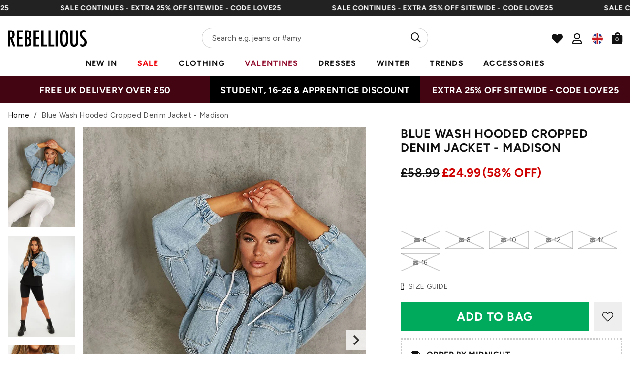

--- FILE ---
content_type: text/html; charset=utf-8
request_url: https://rebelliousfashion.com/products/blue-wash-hooded-cropped-denim-jacket-madison
body_size: 82016
content:
<!doctype html>
<!--[if lt IE 7]><html class="no-js lt-ie9 lt-ie8 lt-ie7" lang="en"> <![endif]-->
<!--[if IE 7]><html class="no-js lt-ie9 lt-ie8" lang="en"> <![endif]-->
<!--[if IE 8]><html class="no-js lt-ie9" lang="en"> <![endif]-->
<!--[if IE 9 ]><html class="ie9 no-js"> <![endif]-->
<!--[if (gt IE 9)|!(IE)]><!--> <html class="no-js" lang="en-GB"> <!--<![endif]-->  
<head>
  
  <script> 
  (function () {
  const scrollKey = 'scroll-position-' + location.pathname;

  // Save scroll position before navigating away
  window.addEventListener('pagehide', function () {
    sessionStorage.setItem(scrollKey, window.scrollY);
  });

  // Restore scroll on back/forward navigation
  window.addEventListener('pageshow', function (event) {
    if (event.persisted) {
      const y = sessionStorage.getItem(scrollKey);
      if (y !== null) {
        window.scrollTo(0, parseInt(y, 10));
      }
    }
  });
})();
  </script>
  <meta charset="utf-8" />
  <!--[if IE]><meta http-equiv='X-UA-Compatible' content='IE=edge,chrome=1' /><![endif]-->

  <title>
  
    Blue Wash Hooded Cropped Denim Jacket - Madison &ndash; Rebellious Fashion
  
  </title>

  
    <meta name="description" content="Our Madison Blue Wash Hooded Cropped Denim Jacket is the jacket of the season! Details include soft denim fabric, zip front, drawstring hooded style and cropped length. Style with PU jeans and boots." />
  
<link rel="shortcut icon preload" href="//rebelliousfashion.com/cdn/shop/files/favicon_180x180.jpg?v=1613549881" type="image/png" crossorigin="anonymous">

  <meta name="viewport" content="width=device-width, initial-scale=1" />

  

  <meta name="apple-itunes-app" content="app-id=1476240610">
  
  
  <meta property="og:type" content="product" />
  <meta property="og:title" content="Blue Wash Hooded Cropped Denim Jacket - Madison" />
  
  <meta property="og:image" content="http://rebelliousfashion.com/cdn/shop/products/Blue-Wash-Hooded-Cropped-Denim-Jacket-Madison_cd0a4903-27eb-4c32-b7fb-7c294ef789a3_grande.jpg?v=1629487224" />
  <meta property="og:image:secure_url" content="https://rebelliousfashion.com/cdn/shop/products/Blue-Wash-Hooded-Cropped-Denim-Jacket-Madison_cd0a4903-27eb-4c32-b7fb-7c294ef789a3_grande.jpg?v=1629487224" />
  
  <meta property="og:image" content="http://rebelliousfashion.com/cdn/shop/products/Blue-Wash-Hooded-Cropped-Denim-Jacket-Madison-2_08f243e8-5b61-4fa6-8675-68191b8e0234_grande.jpg?v=1629487230" />
  <meta property="og:image:secure_url" content="https://rebelliousfashion.com/cdn/shop/products/Blue-Wash-Hooded-Cropped-Denim-Jacket-Madison-2_08f243e8-5b61-4fa6-8675-68191b8e0234_grande.jpg?v=1629487230" />
  
  <meta property="og:image" content="http://rebelliousfashion.com/cdn/shop/products/Blue-Wash-Hooded-Cropped-Denim-Jacket-Madison-3_370e5937-d55c-4195-9d5d-f1e7b10084d5_grande.jpg?v=1629487234" />
  <meta property="og:image:secure_url" content="https://rebelliousfashion.com/cdn/shop/products/Blue-Wash-Hooded-Cropped-Denim-Jacket-Madison-3_370e5937-d55c-4195-9d5d-f1e7b10084d5_grande.jpg?v=1629487234" />
  
  <meta property="og:image" content="http://rebelliousfashion.com/cdn/shop/products/Blue-Wash-Hooded-Cropped-Denim-Jacket-Madison-4_748c495b-01c8-4ec6-bf21-36a077816f4f_grande.jpg?v=1629487238" />
  <meta property="og:image:secure_url" content="https://rebelliousfashion.com/cdn/shop/products/Blue-Wash-Hooded-Cropped-Denim-Jacket-Madison-4_748c495b-01c8-4ec6-bf21-36a077816f4f_grande.jpg?v=1629487238" />
  
  <meta property="og:image" content="http://rebelliousfashion.com/cdn/shop/products/Blue-Wash-Hooded-Cropped-Denim-Jacket-Madison-5_88260281-6adf-4733-9f6e-1e9ca4a85f67_grande.jpg?v=1629487242" />
  <meta property="og:image:secure_url" content="https://rebelliousfashion.com/cdn/shop/products/Blue-Wash-Hooded-Cropped-Denim-Jacket-Madison-5_88260281-6adf-4733-9f6e-1e9ca4a85f67_grande.jpg?v=1629487242" />
  
  <meta property="og:price:amount" content="24.99" />
  <meta property="og:price:currency" content="GBP" />



<meta property="og:description" content="Our Madison Blue Wash Hooded Cropped Denim Jacket is the jacket of the season! Details include soft denim fabric, zip front, drawstring hooded style and cropped length. Style with PU jeans and boots." />

<meta property="og:url" content="https://rebelliousfashion.com/products/blue-wash-hooded-cropped-denim-jacket-madison" />
<meta property="og:site_name" content="Rebellious Fashion" />
  
 

  <meta name="twitter:site" content="@Rebelliouslive">
  <meta name="twitter:card" content="product" />
  <meta name="twitter:title" content="Blue Wash Hooded Cropped Denim Jacket - Madison" />
  <meta name="twitter:description" content="Our Madison Blue Wash Hooded Cropped Denim Jacket is the jacket of the season! Details include soft denim fabric, zip front, drawstring hooded style and cropped length. Style with PU jeans and boots. Blue WashHoodedCroppedDenim JacketModel wears size UK8" />
  <meta name="twitter:image" content="http://rebelliousfashion.com/cdn/shop/products/Blue-Wash-Hooded-Cropped-Denim-Jacket-Madison_cd0a4903-27eb-4c32-b7fb-7c294ef789a3_large.jpg?v=1629487224" />
  <meta name="twitter:label1" content="Price" />
  <meta name="twitter:data1" content="£24.99 GBP" />
  
  <meta name="twitter:label2" content="Brand" />
  <meta name="twitter:data2" content="Rebellious Fashion" />
  

  

  <meta name="google-site-verification" content="UbCm_5xo9upsrYjzHKXzyOoXekZ_San7GTqLlixVGHs" />

  <!-- Pre Fetch -->
  <link rel="dns-prefetch preconnect" href="https://fonts.gstatic.com/" crossorigin>
  <link rel="dns-prefetch preconnect" href="https://fonts.googleapis.com/" crossorigin>
  
  

  <!-- Preload Fonts -->
  <link rel="preload" href="//rebelliousfashion.com/cdn/shop/t/114/assets/figtree-v4-latin-regular.woff2" as="font" type="font/woff2" crossorigin="anonymous">
  <link rel="preload" href="//rebelliousfashion.com/cdn/shop/t/114/assets/figtree-v4-latin-700.woff2" as="font" type="font/woff2" crossorigin="anonymous">

  <script>
    var originalAttachEvent = window.attachEvent,
originalAddEventListener = window.addEventListener;
var eventListenerOverride = function(eventName,cb,p){
	if (eventName && (eventName==='onload'||eventName==='load') && cb && cb.name==='asyncLoad') {
		
         window.afterLoadWithEvents = window.afterLoadWithEvents || [];
 		 window.afterLoadWithEvents.push(
         {
                f:cb,
                evt: 'mousemove',
                el: document
          });
      	  return;
	}
	if (window.attachEvent){
		originalAttachEvent(eventName,cb)
	} else {
		originalAddEventListener(eventName,cb,p)
	}
};
	
if (window.attachEvent) {
	window.attachEvent = eventListenerOverride;
} else {
	window.addEventListener=eventListenerOverride;
}
    
const _insertBeforeElementBackup = Element.prototype.insertBefore
Element.prototype.insertBefore= function(...args) {   
  if(args[0].outerHTML && args[0].outerHTML.indexOf("trekkie") !=-1) {
    var t=this;
     window.afterLoadWithEvents = window.afterLoadWithEvents || [];
 		 window.afterLoadWithEvents.push(
         {
           f:function() {_insertBeforeElementBackup.apply(t,args)},
                evt: 'mousemove',
                el: document
          });
    return;
  }
  return _insertBeforeElementBackup.apply(this,args);  
}
    </script>

  

<script>window.performance && window.performance.mark && window.performance.mark('shopify.content_for_header.start');</script><meta name="google-site-verification" content="wLWWlLXRMbFAf3vyXa-0Miv3TLfGgTNn3CDAURa3v9I">
<meta id="shopify-digital-wallet" name="shopify-digital-wallet" content="/44597051543/digital_wallets/dialog">
<meta name="shopify-checkout-api-token" content="be01519bbadad4ac2489f33c0bc73942">
<meta id="in-context-paypal-metadata" data-shop-id="44597051543" data-venmo-supported="false" data-environment="production" data-locale="en_US" data-paypal-v4="true" data-currency="GBP">
<link rel="alternate" type="application/json+oembed" href="https://rebelliousfashion.com/products/blue-wash-hooded-cropped-denim-jacket-madison.oembed">
<script async="async" src="/checkouts/internal/preloads.js?locale=en-GB"></script>
<link rel="preconnect" href="https://shop.app" crossorigin="anonymous">
<script async="async" src="https://shop.app/checkouts/internal/preloads.js?locale=en-GB&shop_id=44597051543" crossorigin="anonymous"></script>
<script id="apple-pay-shop-capabilities" type="application/json">{"shopId":44597051543,"countryCode":"GB","currencyCode":"GBP","merchantCapabilities":["supports3DS"],"merchantId":"gid:\/\/shopify\/Shop\/44597051543","merchantName":"Rebellious Fashion","requiredBillingContactFields":["postalAddress","email","phone"],"requiredShippingContactFields":["postalAddress","email","phone"],"shippingType":"shipping","supportedNetworks":["visa","maestro","masterCard","amex","discover","elo"],"total":{"type":"pending","label":"Rebellious Fashion","amount":"1.00"},"shopifyPaymentsEnabled":true,"supportsSubscriptions":true}</script>
<script id="shopify-features" type="application/json">{"accessToken":"be01519bbadad4ac2489f33c0bc73942","betas":["rich-media-storefront-analytics"],"domain":"rebelliousfashion.com","predictiveSearch":true,"shopId":44597051543,"locale":"en"}</script>
<script>var Shopify = Shopify || {};
Shopify.shop = "rebel-f.myshopify.com";
Shopify.locale = "en";
Shopify.currency = {"active":"GBP","rate":"1.0"};
Shopify.country = "GB";
Shopify.theme = {"name":"NVD [LIPSCORE] STAMPED READDED (NO BOOST, I...","id":186160808322,"schema_name":null,"schema_version":null,"theme_store_id":null,"role":"main"};
Shopify.theme.handle = "null";
Shopify.theme.style = {"id":null,"handle":null};
Shopify.cdnHost = "rebelliousfashion.com/cdn";
Shopify.routes = Shopify.routes || {};
Shopify.routes.root = "/";</script>
<script type="module">!function(o){(o.Shopify=o.Shopify||{}).modules=!0}(window);</script>
<script>!function(o){function n(){var o=[];function n(){o.push(Array.prototype.slice.apply(arguments))}return n.q=o,n}var t=o.Shopify=o.Shopify||{};t.loadFeatures=n(),t.autoloadFeatures=n()}(window);</script>
<script>
  window.ShopifyPay = window.ShopifyPay || {};
  window.ShopifyPay.apiHost = "shop.app\/pay";
  window.ShopifyPay.redirectState = null;
</script>
<script id="shop-js-analytics" type="application/json">{"pageType":"product"}</script>
<script defer="defer" async type="module" src="//rebelliousfashion.com/cdn/shopifycloud/shop-js/modules/v2/client.init-shop-cart-sync_BN7fPSNr.en.esm.js"></script>
<script defer="defer" async type="module" src="//rebelliousfashion.com/cdn/shopifycloud/shop-js/modules/v2/chunk.common_Cbph3Kss.esm.js"></script>
<script defer="defer" async type="module" src="//rebelliousfashion.com/cdn/shopifycloud/shop-js/modules/v2/chunk.modal_DKumMAJ1.esm.js"></script>
<script type="module">
  await import("//rebelliousfashion.com/cdn/shopifycloud/shop-js/modules/v2/client.init-shop-cart-sync_BN7fPSNr.en.esm.js");
await import("//rebelliousfashion.com/cdn/shopifycloud/shop-js/modules/v2/chunk.common_Cbph3Kss.esm.js");
await import("//rebelliousfashion.com/cdn/shopifycloud/shop-js/modules/v2/chunk.modal_DKumMAJ1.esm.js");

  window.Shopify.SignInWithShop?.initShopCartSync?.({"fedCMEnabled":true,"windoidEnabled":true});

</script>
<script>
  window.Shopify = window.Shopify || {};
  if (!window.Shopify.featureAssets) window.Shopify.featureAssets = {};
  window.Shopify.featureAssets['shop-js'] = {"shop-cart-sync":["modules/v2/client.shop-cart-sync_CJVUk8Jm.en.esm.js","modules/v2/chunk.common_Cbph3Kss.esm.js","modules/v2/chunk.modal_DKumMAJ1.esm.js"],"init-fed-cm":["modules/v2/client.init-fed-cm_7Fvt41F4.en.esm.js","modules/v2/chunk.common_Cbph3Kss.esm.js","modules/v2/chunk.modal_DKumMAJ1.esm.js"],"init-shop-email-lookup-coordinator":["modules/v2/client.init-shop-email-lookup-coordinator_Cc088_bR.en.esm.js","modules/v2/chunk.common_Cbph3Kss.esm.js","modules/v2/chunk.modal_DKumMAJ1.esm.js"],"init-windoid":["modules/v2/client.init-windoid_hPopwJRj.en.esm.js","modules/v2/chunk.common_Cbph3Kss.esm.js","modules/v2/chunk.modal_DKumMAJ1.esm.js"],"shop-button":["modules/v2/client.shop-button_B0jaPSNF.en.esm.js","modules/v2/chunk.common_Cbph3Kss.esm.js","modules/v2/chunk.modal_DKumMAJ1.esm.js"],"shop-cash-offers":["modules/v2/client.shop-cash-offers_DPIskqss.en.esm.js","modules/v2/chunk.common_Cbph3Kss.esm.js","modules/v2/chunk.modal_DKumMAJ1.esm.js"],"shop-toast-manager":["modules/v2/client.shop-toast-manager_CK7RT69O.en.esm.js","modules/v2/chunk.common_Cbph3Kss.esm.js","modules/v2/chunk.modal_DKumMAJ1.esm.js"],"init-shop-cart-sync":["modules/v2/client.init-shop-cart-sync_BN7fPSNr.en.esm.js","modules/v2/chunk.common_Cbph3Kss.esm.js","modules/v2/chunk.modal_DKumMAJ1.esm.js"],"init-customer-accounts-sign-up":["modules/v2/client.init-customer-accounts-sign-up_CfPf4CXf.en.esm.js","modules/v2/client.shop-login-button_DeIztwXF.en.esm.js","modules/v2/chunk.common_Cbph3Kss.esm.js","modules/v2/chunk.modal_DKumMAJ1.esm.js"],"pay-button":["modules/v2/client.pay-button_CgIwFSYN.en.esm.js","modules/v2/chunk.common_Cbph3Kss.esm.js","modules/v2/chunk.modal_DKumMAJ1.esm.js"],"init-customer-accounts":["modules/v2/client.init-customer-accounts_DQ3x16JI.en.esm.js","modules/v2/client.shop-login-button_DeIztwXF.en.esm.js","modules/v2/chunk.common_Cbph3Kss.esm.js","modules/v2/chunk.modal_DKumMAJ1.esm.js"],"avatar":["modules/v2/client.avatar_BTnouDA3.en.esm.js"],"init-shop-for-new-customer-accounts":["modules/v2/client.init-shop-for-new-customer-accounts_CsZy_esa.en.esm.js","modules/v2/client.shop-login-button_DeIztwXF.en.esm.js","modules/v2/chunk.common_Cbph3Kss.esm.js","modules/v2/chunk.modal_DKumMAJ1.esm.js"],"shop-follow-button":["modules/v2/client.shop-follow-button_BRMJjgGd.en.esm.js","modules/v2/chunk.common_Cbph3Kss.esm.js","modules/v2/chunk.modal_DKumMAJ1.esm.js"],"checkout-modal":["modules/v2/client.checkout-modal_B9Drz_yf.en.esm.js","modules/v2/chunk.common_Cbph3Kss.esm.js","modules/v2/chunk.modal_DKumMAJ1.esm.js"],"shop-login-button":["modules/v2/client.shop-login-button_DeIztwXF.en.esm.js","modules/v2/chunk.common_Cbph3Kss.esm.js","modules/v2/chunk.modal_DKumMAJ1.esm.js"],"lead-capture":["modules/v2/client.lead-capture_DXYzFM3R.en.esm.js","modules/v2/chunk.common_Cbph3Kss.esm.js","modules/v2/chunk.modal_DKumMAJ1.esm.js"],"shop-login":["modules/v2/client.shop-login_CA5pJqmO.en.esm.js","modules/v2/chunk.common_Cbph3Kss.esm.js","modules/v2/chunk.modal_DKumMAJ1.esm.js"],"payment-terms":["modules/v2/client.payment-terms_BxzfvcZJ.en.esm.js","modules/v2/chunk.common_Cbph3Kss.esm.js","modules/v2/chunk.modal_DKumMAJ1.esm.js"]};
</script>
<script>(function() {
  var isLoaded = false;
  function asyncLoad() {
    if (isLoaded) return;
    isLoaded = true;
    var urls = ["https:\/\/assets.smartwishlist.webmarked.net\/static\/v6\/smartwishlist.js?shop=rebel-f.myshopify.com","https:\/\/intg.snapchat.com\/shopify\/shopify-scevent-init.js?id=2d9b1778-628a-4a54-bde8-e67035be2a00\u0026shop=rebel-f.myshopify.com","https:\/\/api.vennapps.com\/deeplink-banner\/banner.js?shop=rebel-f.myshopify.com","https:\/\/d2r9py2hfy5mgp.cloudfront.net\/06\/AC\/C1\/B933C1B4EA-44597051543\/tagalys-shopify.js?v=20230520114612\u0026shop=rebel-f.myshopify.com","https:\/\/cdn.shopify.com\/s\/files\/1\/0875\/2064\/files\/easyauth-1.0.0.min.js?shop=rebel-f.myshopify.com","https:\/\/cdn.attn.tv\/rebellious\/dtag.js?shop=rebel-f.myshopify.com","https:\/\/cdn.attn.tv\/rebellious\/dtag.js?shop=rebel-f.myshopify.com","\/\/cdn.shopify.com\/proxy\/fd41f77633671b68c78d2e46f1165a69003c4e879d8975af0dd2ba4bb7515585\/wbgspapp.webgains.com\/landing.js?programId=310260\u0026shop=rebel-f.myshopify.com\u0026sp-cache-control=cHVibGljLCBtYXgtYWdlPTkwMA","https:\/\/cdn1.stamped.io\/files\/widget.min.js?shop=rebel-f.myshopify.com","https:\/\/apps-shop.segmentify.com\/scripts\/js\/shop.js?app=trendify\u0026shop=rebel-f.myshopify.com","https:\/\/cdn.nfcube.com\/instafeed-c5ae87dff6c6fef1409928df8c9a589c.js?shop=rebel-f.myshopify.com","\/\/backinstock.useamp.com\/widget\/27419_1767155424.js?category=bis\u0026v=6\u0026shop=rebel-f.myshopify.com","https:\/\/s3.eu-west-1.amazonaws.com\/production-klarna-il-shopify-osm\/a0a90c8788fe7d95e5ba69e3f9112608bb042b37\/rebel-f.myshopify.com-1768235898052.js?shop=rebel-f.myshopify.com"];
    for (var i = 0; i < urls.length; i++) {
      var s = document.createElement('script');
      s.type = 'text/javascript';
      s.async = true;
      s.src = urls[i];
      var x = document.getElementsByTagName('script')[0];
      x.parentNode.insertBefore(s, x);
    }
  };
  if(window.attachEvent) {
    window.attachEvent('onload', asyncLoad);
  } else {
    window.addEventListener('load', asyncLoad, false);
  }
})();</script>
<script id="__st">var __st={"a":44597051543,"offset":0,"reqid":"82308903-efb0-4c8e-b2a7-85a76ef30683-1769802584","pageurl":"rebelliousfashion.com\/products\/blue-wash-hooded-cropped-denim-jacket-madison","u":"4b0b403c84e0","p":"product","rtyp":"product","rid":5763888840855};</script>
<script>window.ShopifyPaypalV4VisibilityTracking = true;</script>
<script id="captcha-bootstrap">!function(){'use strict';const t='contact',e='account',n='new_comment',o=[[t,t],['blogs',n],['comments',n],[t,'customer']],c=[[e,'customer_login'],[e,'guest_login'],[e,'recover_customer_password'],[e,'create_customer']],r=t=>t.map((([t,e])=>`form[action*='/${t}']:not([data-nocaptcha='true']) input[name='form_type'][value='${e}']`)).join(','),a=t=>()=>t?[...document.querySelectorAll(t)].map((t=>t.form)):[];function s(){const t=[...o],e=r(t);return a(e)}const i='password',u='form_key',d=['recaptcha-v3-token','g-recaptcha-response','h-captcha-response',i],f=()=>{try{return window.sessionStorage}catch{return}},m='__shopify_v',_=t=>t.elements[u];function p(t,e,n=!1){try{const o=window.sessionStorage,c=JSON.parse(o.getItem(e)),{data:r}=function(t){const{data:e,action:n}=t;return t[m]||n?{data:e,action:n}:{data:t,action:n}}(c);for(const[e,n]of Object.entries(r))t.elements[e]&&(t.elements[e].value=n);n&&o.removeItem(e)}catch(o){console.error('form repopulation failed',{error:o})}}const l='form_type',E='cptcha';function T(t){t.dataset[E]=!0}const w=window,h=w.document,L='Shopify',v='ce_forms',y='captcha';let A=!1;((t,e)=>{const n=(g='f06e6c50-85a8-45c8-87d0-21a2b65856fe',I='https://cdn.shopify.com/shopifycloud/storefront-forms-hcaptcha/ce_storefront_forms_captcha_hcaptcha.v1.5.2.iife.js',D={infoText:'Protected by hCaptcha',privacyText:'Privacy',termsText:'Terms'},(t,e,n)=>{const o=w[L][v],c=o.bindForm;if(c)return c(t,g,e,D).then(n);var r;o.q.push([[t,g,e,D],n]),r=I,A||(h.body.append(Object.assign(h.createElement('script'),{id:'captcha-provider',async:!0,src:r})),A=!0)});var g,I,D;w[L]=w[L]||{},w[L][v]=w[L][v]||{},w[L][v].q=[],w[L][y]=w[L][y]||{},w[L][y].protect=function(t,e){n(t,void 0,e),T(t)},Object.freeze(w[L][y]),function(t,e,n,w,h,L){const[v,y,A,g]=function(t,e,n){const i=e?o:[],u=t?c:[],d=[...i,...u],f=r(d),m=r(i),_=r(d.filter((([t,e])=>n.includes(e))));return[a(f),a(m),a(_),s()]}(w,h,L),I=t=>{const e=t.target;return e instanceof HTMLFormElement?e:e&&e.form},D=t=>v().includes(t);t.addEventListener('submit',(t=>{const e=I(t);if(!e)return;const n=D(e)&&!e.dataset.hcaptchaBound&&!e.dataset.recaptchaBound,o=_(e),c=g().includes(e)&&(!o||!o.value);(n||c)&&t.preventDefault(),c&&!n&&(function(t){try{if(!f())return;!function(t){const e=f();if(!e)return;const n=_(t);if(!n)return;const o=n.value;o&&e.removeItem(o)}(t);const e=Array.from(Array(32),(()=>Math.random().toString(36)[2])).join('');!function(t,e){_(t)||t.append(Object.assign(document.createElement('input'),{type:'hidden',name:u})),t.elements[u].value=e}(t,e),function(t,e){const n=f();if(!n)return;const o=[...t.querySelectorAll(`input[type='${i}']`)].map((({name:t})=>t)),c=[...d,...o],r={};for(const[a,s]of new FormData(t).entries())c.includes(a)||(r[a]=s);n.setItem(e,JSON.stringify({[m]:1,action:t.action,data:r}))}(t,e)}catch(e){console.error('failed to persist form',e)}}(e),e.submit())}));const S=(t,e)=>{t&&!t.dataset[E]&&(n(t,e.some((e=>e===t))),T(t))};for(const o of['focusin','change'])t.addEventListener(o,(t=>{const e=I(t);D(e)&&S(e,y())}));const B=e.get('form_key'),M=e.get(l),P=B&&M;t.addEventListener('DOMContentLoaded',(()=>{const t=y();if(P)for(const e of t)e.elements[l].value===M&&p(e,B);[...new Set([...A(),...v().filter((t=>'true'===t.dataset.shopifyCaptcha))])].forEach((e=>S(e,t)))}))}(h,new URLSearchParams(w.location.search),n,t,e,['guest_login'])})(!0,!0)}();</script>
<script integrity="sha256-4kQ18oKyAcykRKYeNunJcIwy7WH5gtpwJnB7kiuLZ1E=" data-source-attribution="shopify.loadfeatures" defer="defer" src="//rebelliousfashion.com/cdn/shopifycloud/storefront/assets/storefront/load_feature-a0a9edcb.js" crossorigin="anonymous"></script>
<script crossorigin="anonymous" defer="defer" src="//rebelliousfashion.com/cdn/shopifycloud/storefront/assets/shopify_pay/storefront-65b4c6d7.js?v=20250812"></script>
<script data-source-attribution="shopify.dynamic_checkout.dynamic.init">var Shopify=Shopify||{};Shopify.PaymentButton=Shopify.PaymentButton||{isStorefrontPortableWallets:!0,init:function(){window.Shopify.PaymentButton.init=function(){};var t=document.createElement("script");t.src="https://rebelliousfashion.com/cdn/shopifycloud/portable-wallets/latest/portable-wallets.en.js",t.type="module",document.head.appendChild(t)}};
</script>
<script data-source-attribution="shopify.dynamic_checkout.buyer_consent">
  function portableWalletsHideBuyerConsent(e){var t=document.getElementById("shopify-buyer-consent"),n=document.getElementById("shopify-subscription-policy-button");t&&n&&(t.classList.add("hidden"),t.setAttribute("aria-hidden","true"),n.removeEventListener("click",e))}function portableWalletsShowBuyerConsent(e){var t=document.getElementById("shopify-buyer-consent"),n=document.getElementById("shopify-subscription-policy-button");t&&n&&(t.classList.remove("hidden"),t.removeAttribute("aria-hidden"),n.addEventListener("click",e))}window.Shopify?.PaymentButton&&(window.Shopify.PaymentButton.hideBuyerConsent=portableWalletsHideBuyerConsent,window.Shopify.PaymentButton.showBuyerConsent=portableWalletsShowBuyerConsent);
</script>
<script data-source-attribution="shopify.dynamic_checkout.cart.bootstrap">document.addEventListener("DOMContentLoaded",(function(){function t(){return document.querySelector("shopify-accelerated-checkout-cart, shopify-accelerated-checkout")}if(t())Shopify.PaymentButton.init();else{new MutationObserver((function(e,n){t()&&(Shopify.PaymentButton.init(),n.disconnect())})).observe(document.body,{childList:!0,subtree:!0})}}));
</script>
<link id="shopify-accelerated-checkout-styles" rel="stylesheet" media="screen" href="https://rebelliousfashion.com/cdn/shopifycloud/portable-wallets/latest/accelerated-checkout-backwards-compat.css" crossorigin="anonymous">
<style id="shopify-accelerated-checkout-cart">
        #shopify-buyer-consent {
  margin-top: 1em;
  display: inline-block;
  width: 100%;
}

#shopify-buyer-consent.hidden {
  display: none;
}

#shopify-subscription-policy-button {
  background: none;
  border: none;
  padding: 0;
  text-decoration: underline;
  font-size: inherit;
  cursor: pointer;
}

#shopify-subscription-policy-button::before {
  box-shadow: none;
}

      </style>

<script>window.performance && window.performance.mark && window.performance.mark('shopify.content_for_header.end');</script>

<script   id="stb_root"   src="https://cdn.studentbeans.com/third-party/all.js"   async ></script>
<script src="https://access.myunidays.com/unidays-partner-component.min.js" async ></script>

<!-- /.tagalys integration -->
<!-- /.tagalys integration -->

<script src="https://storage.googleapis.com/tagalys-software-testing-assets/tagalys-a-b-testing-beta.min.js" defer></script>
  <script>
    document.addEventListener('DOMContentLoaded', () => {
      var TagalysABTestingCustomizations = {
        collectionPageUrl: function(collection){
          return `${window.location.origin}/collections/${collection.handle}`
        }
      }
      
        TagalysABTesting.Collections.setUpRedirects({
          redirects: [{"from":{"id":361244426421,"handle":"co-ords-b"},"to":{"id":"225662828695","handle":"co-ords"}},{"from":{"id":361243607221,"handle":"sale-b"},"to":{"id":274114511029,"handle":"sale"}},{"from":{"id":361509257397,"handle":"new-in-b"},"to":{"id":"225671413911","handle":"new-in"}},{"from":{"id":362564124853,"handle":"dresses-b"},"to":{"id":"271550611637","handle":"dresses"}},{"from":{"id":675098493314,"handle":"most-wanted-b"},"to":{"id":"225671741591","handle":"most-wanted"}}],
          collectionPageUrl: TagalysABTestingCustomizations.collectionPageUrl
        })
    });
  </script>

  


<!-- /.tagalys integration -->
    <link rel="canonical" hreflang="en-gb" href="https://rebelliousfashion.com/products/blue-wash-hooded-cropped-denim-jacket-madison">
  




  
    <link rel="preload stylesheet" href="//rebelliousfashion.com/cdn/shop/t/114/assets/product-essential.css?v=108207113699400508071767688111" as="style">
  

  <!--[if lt IE 9]>
  <script src="//html5shiv.googlecode.com/svn/trunk/html5.js" type="text/javascript"></script>
  <![endif]-->

  

  <script type="text/javascript">
    document.documentElement.className = document.documentElement.className.replace('no-js', 'js');

    window.theme = {
      moneyFormat: "£{{amount}}",
      international: {
        uk: "rebelliousfashion.com",
        us: "us.rebelliousfashion.com",
        au: "au.rebelliousfashion.com",
        eu: "eu.rebelliousfashion.com"
      }
    };
  </script>

  
  <meta name="google-site-verification" content="3dxeR-6od_hinA-6zz9nVmbGbcxm5r9Q3dJ63gXeOlE">

<!-- New GTM -->
<script>(function(w,d,s,l,i){w[l]=w[l]||[];w[l].push({'gtm.start':
new Date().getTime(),event:'gtm.js'});var f=d.getElementsByTagName(s)[0],
j=d.createElement(s),dl=l!='dataLayer'?'&l='+l:'';j.async=true;j.src=
'https://www.googletagmanager.com/gtm.js?id='+i+dl;f.parentNode.insertBefore(j,f);
})(window,document,'script','dataLayer','GTM-N66W8TP');</script>
<!-- End Google Tag Manager -->

<!-- Search Console -->
<meta name="google-site-verification" content="zdhuGCq9-DUITBQFGh5jc96hBIYvCJ_aTOKFL-BiRog">

<!-- Impact Verification -->
<meta name="impact-site-verification" value="dbc59779-25df-45e8-8152-b315c27da7a4">
  

  <!--begin-boost-pfs-filter-css-->
    <link rel="preload stylesheet" href="//rebelliousfashion.com/cdn/shop/t/114/assets/boost-pfs-instant-search.css?v=49615345288930719331767688111" as="style"><link href="//rebelliousfashion.com/cdn/shop/t/114/assets/boost-pfs-custom.css?v=159752430403851933831767688111" rel="stylesheet" type="text/css" media="all" />
<style data-id="boost-pfs-style" type="text/css">
    .boost-pfs-filter-option-title-text {}

   .boost-pfs-filter-tree-v .boost-pfs-filter-option-title-text:before {}
    .boost-pfs-filter-tree-v .boost-pfs-filter-option.boost-pfs-filter-option-collapsed .boost-pfs-filter-option-title-text:before {}
    .boost-pfs-filter-tree-h .boost-pfs-filter-option-title-heading:before {}

    .boost-pfs-filter-refine-by .boost-pfs-filter-option-title h3 {}

    .boost-pfs-filter-option-content .boost-pfs-filter-option-item-list .boost-pfs-filter-option-item button,
    .boost-pfs-filter-option-content .boost-pfs-filter-option-item-list .boost-pfs-filter-option-item .boost-pfs-filter-button,
    .boost-pfs-filter-option-range-amount input,
    .boost-pfs-filter-tree-v .boost-pfs-filter-refine-by .boost-pfs-filter-refine-by-items .refine-by-item,
    .boost-pfs-filter-refine-by-wrapper-v .boost-pfs-filter-refine-by .boost-pfs-filter-refine-by-items .refine-by-item,
    .boost-pfs-filter-refine-by .boost-pfs-filter-option-title,
    .boost-pfs-filter-refine-by .boost-pfs-filter-refine-by-items .refine-by-item>a,
    .boost-pfs-filter-refine-by>span,
    .boost-pfs-filter-clear,
    .boost-pfs-filter-clear-all{}
    .boost-pfs-filter-tree-h .boost-pfs-filter-pc .boost-pfs-filter-refine-by-items .refine-by-item .boost-pfs-filter-clear .refine-by-type, 
    .boost-pfs-filter-refine-by-wrapper-h .boost-pfs-filter-pc .boost-pfs-filter-refine-by-items .refine-by-item .boost-pfs-filter-clear .refine-by-type {}

    .boost-pfs-filter-option-multi-level-collections .boost-pfs-filter-option-multi-level-list .boost-pfs-filter-option-item .boost-pfs-filter-button-arrow .boost-pfs-arrow:before,
    .boost-pfs-filter-option-multi-level-tag .boost-pfs-filter-option-multi-level-list .boost-pfs-filter-option-item .boost-pfs-filter-button-arrow .boost-pfs-arrow:before {}

    .boost-pfs-filter-refine-by-wrapper-v .boost-pfs-filter-refine-by .boost-pfs-filter-refine-by-items .refine-by-item .boost-pfs-filter-clear:after, 
    .boost-pfs-filter-refine-by-wrapper-v .boost-pfs-filter-refine-by .boost-pfs-filter-refine-by-items .refine-by-item .boost-pfs-filter-clear:before, 
    .boost-pfs-filter-tree-v .boost-pfs-filter-refine-by .boost-pfs-filter-refine-by-items .refine-by-item .boost-pfs-filter-clear:after, 
    .boost-pfs-filter-tree-v .boost-pfs-filter-refine-by .boost-pfs-filter-refine-by-items .refine-by-item .boost-pfs-filter-clear:before,
    .boost-pfs-filter-refine-by-wrapper-h .boost-pfs-filter-pc .boost-pfs-filter-refine-by-items .refine-by-item .boost-pfs-filter-clear:after, 
    .boost-pfs-filter-refine-by-wrapper-h .boost-pfs-filter-pc .boost-pfs-filter-refine-by-items .refine-by-item .boost-pfs-filter-clear:before, 
    .boost-pfs-filter-tree-h .boost-pfs-filter-pc .boost-pfs-filter-refine-by-items .refine-by-item .boost-pfs-filter-clear:after, 
    .boost-pfs-filter-tree-h .boost-pfs-filter-pc .boost-pfs-filter-refine-by-items .refine-by-item .boost-pfs-filter-clear:before {}
    .boost-pfs-filter-option-range-slider .noUi-value-horizontal {}

    .boost-pfs-filter-tree-mobile-button button,
    .boost-pfs-filter-top-sorting-mobile button {}
    .boost-pfs-filter-top-sorting-mobile button>span:after {}
  </style>
  <!--end-boost-pfs-filter-css-->
  
  <style>
    
  </style>

<!-- BEGIN app block: shopify://apps/attentive/blocks/attn-tag/8df62c72-8fe4-407e-a5b3-72132be30a0d --><script type="text/javascript" src="https://tkrre.rebelliousfashion.com/providers/atLabel/load" onerror=" var fallbackScript = document.createElement('script'); fallbackScript.src = 'https://cdn.attn.tv/rebellious/dtag.js'; document.head.appendChild(fallbackScript);" data-source="loaded?source=app-embed" defer="defer"></script>


<!-- END app block --><!-- BEGIN app block: shopify://apps/lipscore-reviews/blocks/lipscore-init/e89bfb0c-cc26-450f-9297-cec873403986 -->

<script type="text/javascript">
  //<![CDATA[
  window.lipscoreInit = function() {
      lipscore.init({
          apiKey: "fdc9df07f634e726c7659a90"
      });
  };

  (function() {
      var scr = document.createElement('script'); scr.async = 1;
      scr.src = "//static.lipscore.com/assets/en/lipscore-v1.js";
      document.getElementsByTagName('head')[0].appendChild(scr);
  })();var count = 0;
      function initWidgets() {
          count++;
          try {
              window.lipscore.initWidgets(true);
          } catch (e) { }

          setTimeout(
              function () {
                  initWidgets();
              }, (0.3 * 1000));
      }

      initWidgets();//]]>
</script>
<!-- END app block --><!-- BEGIN app block: shopify://apps/klaviyo-email-marketing-sms/blocks/klaviyo-onsite-embed/2632fe16-c075-4321-a88b-50b567f42507 -->












  <script async src="https://static.klaviyo.com/onsite/js/Ra39Gy/klaviyo.js?company_id=Ra39Gy"></script>
  <script>!function(){if(!window.klaviyo){window._klOnsite=window._klOnsite||[];try{window.klaviyo=new Proxy({},{get:function(n,i){return"push"===i?function(){var n;(n=window._klOnsite).push.apply(n,arguments)}:function(){for(var n=arguments.length,o=new Array(n),w=0;w<n;w++)o[w]=arguments[w];var t="function"==typeof o[o.length-1]?o.pop():void 0,e=new Promise((function(n){window._klOnsite.push([i].concat(o,[function(i){t&&t(i),n(i)}]))}));return e}}})}catch(n){window.klaviyo=window.klaviyo||[],window.klaviyo.push=function(){var n;(n=window._klOnsite).push.apply(n,arguments)}}}}();</script>

  
    <script id="viewed_product">
      if (item == null) {
        var _learnq = _learnq || [];

        var MetafieldReviews = null
        var MetafieldYotpoRating = null
        var MetafieldYotpoCount = null
        var MetafieldLooxRating = null
        var MetafieldLooxCount = null
        var okendoProduct = null
        var okendoProductReviewCount = null
        var okendoProductReviewAverageValue = null
        try {
          // The following fields are used for Customer Hub recently viewed in order to add reviews.
          // This information is not part of __kla_viewed. Instead, it is part of __kla_viewed_reviewed_items
          MetafieldReviews = {};
          MetafieldYotpoRating = null
          MetafieldYotpoCount = null
          MetafieldLooxRating = null
          MetafieldLooxCount = null

          okendoProduct = null
          // If the okendo metafield is not legacy, it will error, which then requires the new json formatted data
          if (okendoProduct && 'error' in okendoProduct) {
            okendoProduct = null
          }
          okendoProductReviewCount = okendoProduct ? okendoProduct.reviewCount : null
          okendoProductReviewAverageValue = okendoProduct ? okendoProduct.reviewAverageValue : null
        } catch (error) {
          console.error('Error in Klaviyo onsite reviews tracking:', error);
        }

        var item = {
          Name: "Blue Wash Hooded Cropped Denim Jacket - Madison",
          ProductID: 5763888840855,
          Categories: ["All Products ProtectMyOrder Excluded","Back to Basics","BC All (Please don't delete it)","Casual Classics","Coats \u0026 Jackets","Cropped Denim Jackets","Denim Daze","Denim Jackets","Festival Jackets","Jackets","New In Clothing","New In Coats \u0026 Jackets","Shop By Size","Student Style","Tagalys Test Collection"],
          ImageURL: "https://rebelliousfashion.com/cdn/shop/products/Blue-Wash-Hooded-Cropped-Denim-Jacket-Madison_cd0a4903-27eb-4c32-b7fb-7c294ef789a3_grande.jpg?v=1629487224",
          URL: "https://rebelliousfashion.com/products/blue-wash-hooded-cropped-denim-jacket-madison",
          Brand: "Rebellious Fashion",
          Price: "£24.99",
          Value: "24.99",
          CompareAtPrice: "£58.99"
        };
        _learnq.push(['track', 'Viewed Product', item]);
        _learnq.push(['trackViewedItem', {
          Title: item.Name,
          ItemId: item.ProductID,
          Categories: item.Categories,
          ImageUrl: item.ImageURL,
          Url: item.URL,
          Metadata: {
            Brand: item.Brand,
            Price: item.Price,
            Value: item.Value,
            CompareAtPrice: item.CompareAtPrice
          },
          metafields:{
            reviews: MetafieldReviews,
            yotpo:{
              rating: MetafieldYotpoRating,
              count: MetafieldYotpoCount,
            },
            loox:{
              rating: MetafieldLooxRating,
              count: MetafieldLooxCount,
            },
            okendo: {
              rating: okendoProductReviewAverageValue,
              count: okendoProductReviewCount,
            }
          }
        }]);
      }
    </script>
  




  <script>
    window.klaviyoReviewsProductDesignMode = false
  </script>







<!-- END app block --><!-- BEGIN app block: shopify://apps/triplewhale/blocks/triple_pixel_snippet/483d496b-3f1a-4609-aea7-8eee3b6b7a2a --><link rel='preconnect dns-prefetch' href='https://api.config-security.com/' crossorigin />
<link rel='preconnect dns-prefetch' href='https://conf.config-security.com/' crossorigin />
<script>
/* >> TriplePixel :: start*/
window.TriplePixelData={TripleName:"rebel-f.myshopify.com",ver:"2.16",plat:"SHOPIFY",isHeadless:false,src:'SHOPIFY_EXT',product:{id:"5763888840855",name:`Blue Wash Hooded Cropped Denim Jacket - Madison`,price:"24.99",variant:"36936208351383"},search:"",collection:"",cart:"",template:"product",curr:"GBP" || "GBP"},function(W,H,A,L,E,_,B,N){function O(U,T,P,H,R){void 0===R&&(R=!1),H=new XMLHttpRequest,P?(H.open("POST",U,!0),H.setRequestHeader("Content-Type","text/plain")):H.open("GET",U,!0),H.send(JSON.stringify(P||{})),H.onreadystatechange=function(){4===H.readyState&&200===H.status?(R=H.responseText,U.includes("/first")?eval(R):P||(N[B]=R)):(299<H.status||H.status<200)&&T&&!R&&(R=!0,O(U,T-1,P))}}if(N=window,!N[H+"sn"]){N[H+"sn"]=1,L=function(){return Date.now().toString(36)+"_"+Math.random().toString(36)};try{A.setItem(H,1+(0|A.getItem(H)||0)),(E=JSON.parse(A.getItem(H+"U")||"[]")).push({u:location.href,r:document.referrer,t:Date.now(),id:L()}),A.setItem(H+"U",JSON.stringify(E))}catch(e){}var i,m,p;A.getItem('"!nC`')||(_=A,A=N,A[H]||(E=A[H]=function(t,e,i){return void 0===i&&(i=[]),"State"==t?E.s:(W=L(),(E._q=E._q||[]).push([W,t,e].concat(i)),W)},E.s="Installed",E._q=[],E.ch=W,B="configSecurityConfModel",N[B]=1,O("https://conf.config-security.com/model",5),i=L(),m=A[atob("c2NyZWVu")],_.setItem("di_pmt_wt",i),p={id:i,action:"profile",avatar:_.getItem("auth-security_rand_salt_"),time:m[atob("d2lkdGg=")]+":"+m[atob("aGVpZ2h0")],host:A.TriplePixelData.TripleName,plat:A.TriplePixelData.plat,url:window.location.href.slice(0,500),ref:document.referrer,ver:A.TriplePixelData.ver},O("https://api.config-security.com/event",5,p),O("https://api.config-security.com/first?host=".concat(p.host,"&plat=").concat(p.plat),5)))}}("","TriplePixel",localStorage);
/* << TriplePixel :: end*/
</script>



<!-- END app block --><script src="https://cdn.shopify.com/extensions/019bc82a-fbeb-7b18-91c4-06292458176d/givy-219/assets/givy.js" type="text/javascript" defer="defer"></script>
<link href="https://monorail-edge.shopifysvc.com" rel="dns-prefetch">
<script>(function(){if ("sendBeacon" in navigator && "performance" in window) {try {var session_token_from_headers = performance.getEntriesByType('navigation')[0].serverTiming.find(x => x.name == '_s').description;} catch {var session_token_from_headers = undefined;}var session_cookie_matches = document.cookie.match(/_shopify_s=([^;]*)/);var session_token_from_cookie = session_cookie_matches && session_cookie_matches.length === 2 ? session_cookie_matches[1] : "";var session_token = session_token_from_headers || session_token_from_cookie || "";function handle_abandonment_event(e) {var entries = performance.getEntries().filter(function(entry) {return /monorail-edge.shopifysvc.com/.test(entry.name);});if (!window.abandonment_tracked && entries.length === 0) {window.abandonment_tracked = true;var currentMs = Date.now();var navigation_start = performance.timing.navigationStart;var payload = {shop_id: 44597051543,url: window.location.href,navigation_start,duration: currentMs - navigation_start,session_token,page_type: "product"};window.navigator.sendBeacon("https://monorail-edge.shopifysvc.com/v1/produce", JSON.stringify({schema_id: "online_store_buyer_site_abandonment/1.1",payload: payload,metadata: {event_created_at_ms: currentMs,event_sent_at_ms: currentMs}}));}}window.addEventListener('pagehide', handle_abandonment_event);}}());</script>
<script id="web-pixels-manager-setup">(function e(e,d,r,n,o){if(void 0===o&&(o={}),!Boolean(null===(a=null===(i=window.Shopify)||void 0===i?void 0:i.analytics)||void 0===a?void 0:a.replayQueue)){var i,a;window.Shopify=window.Shopify||{};var t=window.Shopify;t.analytics=t.analytics||{};var s=t.analytics;s.replayQueue=[],s.publish=function(e,d,r){return s.replayQueue.push([e,d,r]),!0};try{self.performance.mark("wpm:start")}catch(e){}var l=function(){var e={modern:/Edge?\/(1{2}[4-9]|1[2-9]\d|[2-9]\d{2}|\d{4,})\.\d+(\.\d+|)|Firefox\/(1{2}[4-9]|1[2-9]\d|[2-9]\d{2}|\d{4,})\.\d+(\.\d+|)|Chrom(ium|e)\/(9{2}|\d{3,})\.\d+(\.\d+|)|(Maci|X1{2}).+ Version\/(15\.\d+|(1[6-9]|[2-9]\d|\d{3,})\.\d+)([,.]\d+|)( \(\w+\)|)( Mobile\/\w+|) Safari\/|Chrome.+OPR\/(9{2}|\d{3,})\.\d+\.\d+|(CPU[ +]OS|iPhone[ +]OS|CPU[ +]iPhone|CPU IPhone OS|CPU iPad OS)[ +]+(15[._]\d+|(1[6-9]|[2-9]\d|\d{3,})[._]\d+)([._]\d+|)|Android:?[ /-](13[3-9]|1[4-9]\d|[2-9]\d{2}|\d{4,})(\.\d+|)(\.\d+|)|Android.+Firefox\/(13[5-9]|1[4-9]\d|[2-9]\d{2}|\d{4,})\.\d+(\.\d+|)|Android.+Chrom(ium|e)\/(13[3-9]|1[4-9]\d|[2-9]\d{2}|\d{4,})\.\d+(\.\d+|)|SamsungBrowser\/([2-9]\d|\d{3,})\.\d+/,legacy:/Edge?\/(1[6-9]|[2-9]\d|\d{3,})\.\d+(\.\d+|)|Firefox\/(5[4-9]|[6-9]\d|\d{3,})\.\d+(\.\d+|)|Chrom(ium|e)\/(5[1-9]|[6-9]\d|\d{3,})\.\d+(\.\d+|)([\d.]+$|.*Safari\/(?![\d.]+ Edge\/[\d.]+$))|(Maci|X1{2}).+ Version\/(10\.\d+|(1[1-9]|[2-9]\d|\d{3,})\.\d+)([,.]\d+|)( \(\w+\)|)( Mobile\/\w+|) Safari\/|Chrome.+OPR\/(3[89]|[4-9]\d|\d{3,})\.\d+\.\d+|(CPU[ +]OS|iPhone[ +]OS|CPU[ +]iPhone|CPU IPhone OS|CPU iPad OS)[ +]+(10[._]\d+|(1[1-9]|[2-9]\d|\d{3,})[._]\d+)([._]\d+|)|Android:?[ /-](13[3-9]|1[4-9]\d|[2-9]\d{2}|\d{4,})(\.\d+|)(\.\d+|)|Mobile Safari.+OPR\/([89]\d|\d{3,})\.\d+\.\d+|Android.+Firefox\/(13[5-9]|1[4-9]\d|[2-9]\d{2}|\d{4,})\.\d+(\.\d+|)|Android.+Chrom(ium|e)\/(13[3-9]|1[4-9]\d|[2-9]\d{2}|\d{4,})\.\d+(\.\d+|)|Android.+(UC? ?Browser|UCWEB|U3)[ /]?(15\.([5-9]|\d{2,})|(1[6-9]|[2-9]\d|\d{3,})\.\d+)\.\d+|SamsungBrowser\/(5\.\d+|([6-9]|\d{2,})\.\d+)|Android.+MQ{2}Browser\/(14(\.(9|\d{2,})|)|(1[5-9]|[2-9]\d|\d{3,})(\.\d+|))(\.\d+|)|K[Aa][Ii]OS\/(3\.\d+|([4-9]|\d{2,})\.\d+)(\.\d+|)/},d=e.modern,r=e.legacy,n=navigator.userAgent;return n.match(d)?"modern":n.match(r)?"legacy":"unknown"}(),u="modern"===l?"modern":"legacy",c=(null!=n?n:{modern:"",legacy:""})[u],f=function(e){return[e.baseUrl,"/wpm","/b",e.hashVersion,"modern"===e.buildTarget?"m":"l",".js"].join("")}({baseUrl:d,hashVersion:r,buildTarget:u}),m=function(e){var d=e.version,r=e.bundleTarget,n=e.surface,o=e.pageUrl,i=e.monorailEndpoint;return{emit:function(e){var a=e.status,t=e.errorMsg,s=(new Date).getTime(),l=JSON.stringify({metadata:{event_sent_at_ms:s},events:[{schema_id:"web_pixels_manager_load/3.1",payload:{version:d,bundle_target:r,page_url:o,status:a,surface:n,error_msg:t},metadata:{event_created_at_ms:s}}]});if(!i)return console&&console.warn&&console.warn("[Web Pixels Manager] No Monorail endpoint provided, skipping logging."),!1;try{return self.navigator.sendBeacon.bind(self.navigator)(i,l)}catch(e){}var u=new XMLHttpRequest;try{return u.open("POST",i,!0),u.setRequestHeader("Content-Type","text/plain"),u.send(l),!0}catch(e){return console&&console.warn&&console.warn("[Web Pixels Manager] Got an unhandled error while logging to Monorail."),!1}}}}({version:r,bundleTarget:l,surface:e.surface,pageUrl:self.location.href,monorailEndpoint:e.monorailEndpoint});try{o.browserTarget=l,function(e){var d=e.src,r=e.async,n=void 0===r||r,o=e.onload,i=e.onerror,a=e.sri,t=e.scriptDataAttributes,s=void 0===t?{}:t,l=document.createElement("script"),u=document.querySelector("head"),c=document.querySelector("body");if(l.async=n,l.src=d,a&&(l.integrity=a,l.crossOrigin="anonymous"),s)for(var f in s)if(Object.prototype.hasOwnProperty.call(s,f))try{l.dataset[f]=s[f]}catch(e){}if(o&&l.addEventListener("load",o),i&&l.addEventListener("error",i),u)u.appendChild(l);else{if(!c)throw new Error("Did not find a head or body element to append the script");c.appendChild(l)}}({src:f,async:!0,onload:function(){if(!function(){var e,d;return Boolean(null===(d=null===(e=window.Shopify)||void 0===e?void 0:e.analytics)||void 0===d?void 0:d.initialized)}()){var d=window.webPixelsManager.init(e)||void 0;if(d){var r=window.Shopify.analytics;r.replayQueue.forEach((function(e){var r=e[0],n=e[1],o=e[2];d.publishCustomEvent(r,n,o)})),r.replayQueue=[],r.publish=d.publishCustomEvent,r.visitor=d.visitor,r.initialized=!0}}},onerror:function(){return m.emit({status:"failed",errorMsg:"".concat(f," has failed to load")})},sri:function(e){var d=/^sha384-[A-Za-z0-9+/=]+$/;return"string"==typeof e&&d.test(e)}(c)?c:"",scriptDataAttributes:o}),m.emit({status:"loading"})}catch(e){m.emit({status:"failed",errorMsg:(null==e?void 0:e.message)||"Unknown error"})}}})({shopId: 44597051543,storefrontBaseUrl: "https://rebelliousfashion.com",extensionsBaseUrl: "https://extensions.shopifycdn.com/cdn/shopifycloud/web-pixels-manager",monorailEndpoint: "https://monorail-edge.shopifysvc.com/unstable/produce_batch",surface: "storefront-renderer",enabledBetaFlags: ["2dca8a86"],webPixelsConfigList: [{"id":"2080932226","configuration":"{\"accountID\":\"Ra39Gy\",\"webPixelConfig\":\"eyJlbmFibGVBZGRlZFRvQ2FydEV2ZW50cyI6IHRydWV9\"}","eventPayloadVersion":"v1","runtimeContext":"STRICT","scriptVersion":"524f6c1ee37bacdca7657a665bdca589","type":"APP","apiClientId":123074,"privacyPurposes":["ANALYTICS","MARKETING"],"dataSharingAdjustments":{"protectedCustomerApprovalScopes":["read_customer_address","read_customer_email","read_customer_name","read_customer_personal_data","read_customer_phone"]}},{"id":"1839104386","configuration":"{\"getbackId\":\"undefined\",\"optimizeSettings\":\"{\\\"version\\\":\\\"3\\\",\\\"checkoutProducts\\\":true,\\\"employeeBenefits\\\":{\\\"isEnabled\\\":false,\\\"showWidgetOnDashboard\\\":false,\\\"addToSidebar\\\":false},\\\"voucherNetwork\\\":{\\\"settingType\\\":\\\"country\\\",\\\"cookieTracking\\\":true,\\\"countries\\\":{\\\"ids\\\":{\\\"GB\\\":{\\\"languages\\\":{\\\"EN\\\":{\\\"iframeContainerQuerySelector\\\":\\\"\\\",\\\"trafficMediumNumber\\\":\\\"1\\\",\\\"trafficSourceNumber\\\":\\\"8518\\\",\\\"isEnabled\\\":true}}}}}}}\"}","eventPayloadVersion":"v1","runtimeContext":"STRICT","scriptVersion":"1e0284a60eac0c7eb6b8353b3e8de6a4","type":"APP","apiClientId":230275743745,"privacyPurposes":[],"dataSharingAdjustments":{"protectedCustomerApprovalScopes":["read_customer_address","read_customer_email","read_customer_name","read_customer_phone","read_customer_personal_data"]}},{"id":"1638695298","configuration":"{\"tagID\":\"2613660376481\"}","eventPayloadVersion":"v1","runtimeContext":"STRICT","scriptVersion":"18031546ee651571ed29edbe71a3550b","type":"APP","apiClientId":3009811,"privacyPurposes":["ANALYTICS","MARKETING","SALE_OF_DATA"],"dataSharingAdjustments":{"protectedCustomerApprovalScopes":["read_customer_address","read_customer_email","read_customer_name","read_customer_personal_data","read_customer_phone"]}},{"id":"1622933890","configuration":"{\"myshopifyDomain\":\"rebel-f.myshopify.com\"}","eventPayloadVersion":"v1","runtimeContext":"STRICT","scriptVersion":"23b97d18e2aa74363140dc29c9284e87","type":"APP","apiClientId":2775569,"privacyPurposes":["ANALYTICS","MARKETING","SALE_OF_DATA"],"dataSharingAdjustments":{"protectedCustomerApprovalScopes":["read_customer_address","read_customer_email","read_customer_name","read_customer_phone","read_customer_personal_data"]}},{"id":"931299714","configuration":"{\"config\":\"{\\\"google_tag_ids\\\":[\\\"G-1Z2CT9RE1S\\\",\\\"GT-5M885BL\\\",\\\"AW-482737041\\\"],\\\"target_country\\\":\\\"GB\\\",\\\"gtag_events\\\":[{\\\"type\\\":\\\"begin_checkout\\\",\\\"action_label\\\":[\\\"G-1Z2CT9RE1S\\\",\\\"AW-482737041\\\"]},{\\\"type\\\":\\\"search\\\",\\\"action_label\\\":[\\\"G-1Z2CT9RE1S\\\",\\\"AW-482737041\\\"]},{\\\"type\\\":\\\"view_item\\\",\\\"action_label\\\":[\\\"G-1Z2CT9RE1S\\\",\\\"MC-GXSMW1PXMG\\\",\\\"AW-482737041\\\"]},{\\\"type\\\":\\\"purchase\\\",\\\"action_label\\\":[\\\"G-1Z2CT9RE1S\\\",\\\"MC-GXSMW1PXMG\\\",\\\"AW-482737041\\\/ewegCKuR6KgDEJH3l-YB\\\",\\\"AW-482737041\\\"]},{\\\"type\\\":\\\"page_view\\\",\\\"action_label\\\":[\\\"G-1Z2CT9RE1S\\\",\\\"MC-GXSMW1PXMG\\\",\\\"AW-482737041\\\"]},{\\\"type\\\":\\\"add_payment_info\\\",\\\"action_label\\\":[\\\"G-1Z2CT9RE1S\\\",\\\"AW-482737041\\\"]},{\\\"type\\\":\\\"add_to_cart\\\",\\\"action_label\\\":[\\\"G-1Z2CT9RE1S\\\",\\\"AW-482737041\\\"]}],\\\"enable_monitoring_mode\\\":false}\"}","eventPayloadVersion":"v1","runtimeContext":"OPEN","scriptVersion":"b2a88bafab3e21179ed38636efcd8a93","type":"APP","apiClientId":1780363,"privacyPurposes":[],"dataSharingAdjustments":{"protectedCustomerApprovalScopes":["read_customer_address","read_customer_email","read_customer_name","read_customer_personal_data","read_customer_phone"]}},{"id":"406814901","configuration":"{\"pixelCode\":\"COV1UTBC77UCQRRF89T0\"}","eventPayloadVersion":"v1","runtimeContext":"STRICT","scriptVersion":"22e92c2ad45662f435e4801458fb78cc","type":"APP","apiClientId":4383523,"privacyPurposes":["ANALYTICS","MARKETING","SALE_OF_DATA"],"dataSharingAdjustments":{"protectedCustomerApprovalScopes":["read_customer_address","read_customer_email","read_customer_name","read_customer_personal_data","read_customer_phone"]}},{"id":"269615285","configuration":"{\"env\":\"prod\"}","eventPayloadVersion":"v1","runtimeContext":"LAX","scriptVersion":"3dbd78f0aeeb2c473821a9db9e2dd54a","type":"APP","apiClientId":3977633,"privacyPurposes":["ANALYTICS","MARKETING"],"dataSharingAdjustments":{"protectedCustomerApprovalScopes":["read_customer_address","read_customer_email","read_customer_name","read_customer_personal_data","read_customer_phone"]}},{"id":"249856181","configuration":"{\"shopId\":\"rebel-f.myshopify.com\"}","eventPayloadVersion":"v1","runtimeContext":"STRICT","scriptVersion":"674c31de9c131805829c42a983792da6","type":"APP","apiClientId":2753413,"privacyPurposes":["ANALYTICS","MARKETING","SALE_OF_DATA"],"dataSharingAdjustments":{"protectedCustomerApprovalScopes":["read_customer_address","read_customer_email","read_customer_name","read_customer_personal_data","read_customer_phone"]}},{"id":"196673717","configuration":"{\"pixel_id\":\"143177476538931\",\"pixel_type\":\"facebook_pixel\",\"metaapp_system_user_token\":\"-\"}","eventPayloadVersion":"v1","runtimeContext":"OPEN","scriptVersion":"ca16bc87fe92b6042fbaa3acc2fbdaa6","type":"APP","apiClientId":2329312,"privacyPurposes":["ANALYTICS","MARKETING","SALE_OF_DATA"],"dataSharingAdjustments":{"protectedCustomerApprovalScopes":["read_customer_address","read_customer_email","read_customer_name","read_customer_personal_data","read_customer_phone"]}},{"id":"2621621","configuration":"{\"pixelId\":\"2d9b1778-628a-4a54-bde8-e67035be2a00\"}","eventPayloadVersion":"v1","runtimeContext":"STRICT","scriptVersion":"c119f01612c13b62ab52809eb08154bb","type":"APP","apiClientId":2556259,"privacyPurposes":["ANALYTICS","MARKETING","SALE_OF_DATA"],"dataSharingAdjustments":{"protectedCustomerApprovalScopes":["read_customer_address","read_customer_email","read_customer_name","read_customer_personal_data","read_customer_phone"]}},{"id":"30212277","eventPayloadVersion":"1","runtimeContext":"LAX","scriptVersion":"17","type":"CUSTOM","privacyPurposes":["ANALYTICS","MARKETING","SALE_OF_DATA"],"name":"Events Tracking"},{"id":"31293621","eventPayloadVersion":"1","runtimeContext":"LAX","scriptVersion":"2","type":"CUSTOM","privacyPurposes":["ANALYTICS","MARKETING","SALE_OF_DATA"],"name":"Webgains Pixel"},{"id":"32014517","eventPayloadVersion":"1","runtimeContext":"LAX","scriptVersion":"1","type":"CUSTOM","privacyPurposes":["ANALYTICS","MARKETING","SALE_OF_DATA"],"name":"Tagalys order tracking custom"},{"id":"254738818","eventPayloadVersion":"1","runtimeContext":"LAX","scriptVersion":"1","type":"CUSTOM","privacyPurposes":["ANALYTICS","MARKETING","SALE_OF_DATA"],"name":"Webeyez"},{"id":"269484418","eventPayloadVersion":"1","runtimeContext":"LAX","scriptVersion":"1","type":"CUSTOM","privacyPurposes":[],"name":"Adbeacon"},{"id":"shopify-app-pixel","configuration":"{}","eventPayloadVersion":"v1","runtimeContext":"STRICT","scriptVersion":"0450","apiClientId":"shopify-pixel","type":"APP","privacyPurposes":["ANALYTICS","MARKETING"]},{"id":"shopify-custom-pixel","eventPayloadVersion":"v1","runtimeContext":"LAX","scriptVersion":"0450","apiClientId":"shopify-pixel","type":"CUSTOM","privacyPurposes":["ANALYTICS","MARKETING"]}],isMerchantRequest: false,initData: {"shop":{"name":"Rebellious Fashion","paymentSettings":{"currencyCode":"GBP"},"myshopifyDomain":"rebel-f.myshopify.com","countryCode":"GB","storefrontUrl":"https:\/\/rebelliousfashion.com"},"customer":null,"cart":null,"checkout":null,"productVariants":[{"price":{"amount":24.99,"currencyCode":"GBP"},"product":{"title":"Blue Wash Hooded Cropped Denim Jacket - Madison","vendor":"Rebellious Fashion","id":"5763888840855","untranslatedTitle":"Blue Wash Hooded Cropped Denim Jacket - Madison","url":"\/products\/blue-wash-hooded-cropped-denim-jacket-madison","type":"Denim Jackets"},"id":"36936208351383","image":{"src":"\/\/rebelliousfashion.com\/cdn\/shop\/products\/Blue-Wash-Hooded-Cropped-Denim-Jacket-Madison_cd0a4903-27eb-4c32-b7fb-7c294ef789a3.jpg?v=1629487224"},"sku":"MK1501BLU-Size-6","title":"6","untranslatedTitle":"6"},{"price":{"amount":24.99,"currencyCode":"GBP"},"product":{"title":"Blue Wash Hooded Cropped Denim Jacket - Madison","vendor":"Rebellious Fashion","id":"5763888840855","untranslatedTitle":"Blue Wash Hooded Cropped Denim Jacket - Madison","url":"\/products\/blue-wash-hooded-cropped-denim-jacket-madison","type":"Denim Jackets"},"id":"36936208416919","image":{"src":"\/\/rebelliousfashion.com\/cdn\/shop\/products\/Blue-Wash-Hooded-Cropped-Denim-Jacket-Madison_cd0a4903-27eb-4c32-b7fb-7c294ef789a3.jpg?v=1629487224"},"sku":"MK1501BLU-Size-8","title":"8","untranslatedTitle":"8"},{"price":{"amount":24.99,"currencyCode":"GBP"},"product":{"title":"Blue Wash Hooded Cropped Denim Jacket - Madison","vendor":"Rebellious Fashion","id":"5763888840855","untranslatedTitle":"Blue Wash Hooded Cropped Denim Jacket - Madison","url":"\/products\/blue-wash-hooded-cropped-denim-jacket-madison","type":"Denim Jackets"},"id":"36936208449687","image":{"src":"\/\/rebelliousfashion.com\/cdn\/shop\/products\/Blue-Wash-Hooded-Cropped-Denim-Jacket-Madison_cd0a4903-27eb-4c32-b7fb-7c294ef789a3.jpg?v=1629487224"},"sku":"MK1501BLU-Size-10","title":"10","untranslatedTitle":"10"},{"price":{"amount":24.99,"currencyCode":"GBP"},"product":{"title":"Blue Wash Hooded Cropped Denim Jacket - Madison","vendor":"Rebellious Fashion","id":"5763888840855","untranslatedTitle":"Blue Wash Hooded Cropped Denim Jacket - Madison","url":"\/products\/blue-wash-hooded-cropped-denim-jacket-madison","type":"Denim Jackets"},"id":"36936208482455","image":{"src":"\/\/rebelliousfashion.com\/cdn\/shop\/products\/Blue-Wash-Hooded-Cropped-Denim-Jacket-Madison_cd0a4903-27eb-4c32-b7fb-7c294ef789a3.jpg?v=1629487224"},"sku":"MK1501BLU-Size-12","title":"12","untranslatedTitle":"12"},{"price":{"amount":24.99,"currencyCode":"GBP"},"product":{"title":"Blue Wash Hooded Cropped Denim Jacket - Madison","vendor":"Rebellious Fashion","id":"5763888840855","untranslatedTitle":"Blue Wash Hooded Cropped Denim Jacket - Madison","url":"\/products\/blue-wash-hooded-cropped-denim-jacket-madison","type":"Denim Jackets"},"id":"36936208515223","image":{"src":"\/\/rebelliousfashion.com\/cdn\/shop\/products\/Blue-Wash-Hooded-Cropped-Denim-Jacket-Madison_cd0a4903-27eb-4c32-b7fb-7c294ef789a3.jpg?v=1629487224"},"sku":"MK1501BLU-Size-14","title":"14","untranslatedTitle":"14"},{"price":{"amount":24.99,"currencyCode":"GBP"},"product":{"title":"Blue Wash Hooded Cropped Denim Jacket - Madison","vendor":"Rebellious Fashion","id":"5763888840855","untranslatedTitle":"Blue Wash Hooded Cropped Denim Jacket - Madison","url":"\/products\/blue-wash-hooded-cropped-denim-jacket-madison","type":"Denim Jackets"},"id":"36936208547991","image":{"src":"\/\/rebelliousfashion.com\/cdn\/shop\/products\/Blue-Wash-Hooded-Cropped-Denim-Jacket-Madison_cd0a4903-27eb-4c32-b7fb-7c294ef789a3.jpg?v=1629487224"},"sku":"MK1501BLU-Size-16","title":"16","untranslatedTitle":"16"}],"purchasingCompany":null},},"https://rebelliousfashion.com/cdn","1d2a099fw23dfb22ep557258f5m7a2edbae",{"modern":"","legacy":""},{"shopId":"44597051543","storefrontBaseUrl":"https:\/\/rebelliousfashion.com","extensionBaseUrl":"https:\/\/extensions.shopifycdn.com\/cdn\/shopifycloud\/web-pixels-manager","surface":"storefront-renderer","enabledBetaFlags":"[\"2dca8a86\"]","isMerchantRequest":"false","hashVersion":"1d2a099fw23dfb22ep557258f5m7a2edbae","publish":"custom","events":"[[\"page_viewed\",{}],[\"product_viewed\",{\"productVariant\":{\"price\":{\"amount\":24.99,\"currencyCode\":\"GBP\"},\"product\":{\"title\":\"Blue Wash Hooded Cropped Denim Jacket - Madison\",\"vendor\":\"Rebellious Fashion\",\"id\":\"5763888840855\",\"untranslatedTitle\":\"Blue Wash Hooded Cropped Denim Jacket - Madison\",\"url\":\"\/products\/blue-wash-hooded-cropped-denim-jacket-madison\",\"type\":\"Denim Jackets\"},\"id\":\"36936208351383\",\"image\":{\"src\":\"\/\/rebelliousfashion.com\/cdn\/shop\/products\/Blue-Wash-Hooded-Cropped-Denim-Jacket-Madison_cd0a4903-27eb-4c32-b7fb-7c294ef789a3.jpg?v=1629487224\"},\"sku\":\"MK1501BLU-Size-6\",\"title\":\"6\",\"untranslatedTitle\":\"6\"}}]]"});</script><script>
  window.ShopifyAnalytics = window.ShopifyAnalytics || {};
  window.ShopifyAnalytics.meta = window.ShopifyAnalytics.meta || {};
  window.ShopifyAnalytics.meta.currency = 'GBP';
  var meta = {"product":{"id":5763888840855,"gid":"gid:\/\/shopify\/Product\/5763888840855","vendor":"Rebellious Fashion","type":"Denim Jackets","handle":"blue-wash-hooded-cropped-denim-jacket-madison","variants":[{"id":36936208351383,"price":2499,"name":"Blue Wash Hooded Cropped Denim Jacket - Madison - 6","public_title":"6","sku":"MK1501BLU-Size-6"},{"id":36936208416919,"price":2499,"name":"Blue Wash Hooded Cropped Denim Jacket - Madison - 8","public_title":"8","sku":"MK1501BLU-Size-8"},{"id":36936208449687,"price":2499,"name":"Blue Wash Hooded Cropped Denim Jacket - Madison - 10","public_title":"10","sku":"MK1501BLU-Size-10"},{"id":36936208482455,"price":2499,"name":"Blue Wash Hooded Cropped Denim Jacket - Madison - 12","public_title":"12","sku":"MK1501BLU-Size-12"},{"id":36936208515223,"price":2499,"name":"Blue Wash Hooded Cropped Denim Jacket - Madison - 14","public_title":"14","sku":"MK1501BLU-Size-14"},{"id":36936208547991,"price":2499,"name":"Blue Wash Hooded Cropped Denim Jacket - Madison - 16","public_title":"16","sku":"MK1501BLU-Size-16"}],"remote":false},"page":{"pageType":"product","resourceType":"product","resourceId":5763888840855,"requestId":"82308903-efb0-4c8e-b2a7-85a76ef30683-1769802584"}};
  for (var attr in meta) {
    window.ShopifyAnalytics.meta[attr] = meta[attr];
  }
</script>
<script class="analytics">
  (function () {
    var customDocumentWrite = function(content) {
      var jquery = null;

      if (window.jQuery) {
        jquery = window.jQuery;
      } else if (window.Checkout && window.Checkout.$) {
        jquery = window.Checkout.$;
      }

      if (jquery) {
        jquery('body').append(content);
      }
    };

    var hasLoggedConversion = function(token) {
      if (token) {
        return document.cookie.indexOf('loggedConversion=' + token) !== -1;
      }
      return false;
    }

    var setCookieIfConversion = function(token) {
      if (token) {
        var twoMonthsFromNow = new Date(Date.now());
        twoMonthsFromNow.setMonth(twoMonthsFromNow.getMonth() + 2);

        document.cookie = 'loggedConversion=' + token + '; expires=' + twoMonthsFromNow;
      }
    }

    var trekkie = window.ShopifyAnalytics.lib = window.trekkie = window.trekkie || [];
    if (trekkie.integrations) {
      return;
    }
    trekkie.methods = [
      'identify',
      'page',
      'ready',
      'track',
      'trackForm',
      'trackLink'
    ];
    trekkie.factory = function(method) {
      return function() {
        var args = Array.prototype.slice.call(arguments);
        args.unshift(method);
        trekkie.push(args);
        return trekkie;
      };
    };
    for (var i = 0; i < trekkie.methods.length; i++) {
      var key = trekkie.methods[i];
      trekkie[key] = trekkie.factory(key);
    }
    trekkie.load = function(config) {
      trekkie.config = config || {};
      trekkie.config.initialDocumentCookie = document.cookie;
      var first = document.getElementsByTagName('script')[0];
      var script = document.createElement('script');
      script.type = 'text/javascript';
      script.onerror = function(e) {
        var scriptFallback = document.createElement('script');
        scriptFallback.type = 'text/javascript';
        scriptFallback.onerror = function(error) {
                var Monorail = {
      produce: function produce(monorailDomain, schemaId, payload) {
        var currentMs = new Date().getTime();
        var event = {
          schema_id: schemaId,
          payload: payload,
          metadata: {
            event_created_at_ms: currentMs,
            event_sent_at_ms: currentMs
          }
        };
        return Monorail.sendRequest("https://" + monorailDomain + "/v1/produce", JSON.stringify(event));
      },
      sendRequest: function sendRequest(endpointUrl, payload) {
        // Try the sendBeacon API
        if (window && window.navigator && typeof window.navigator.sendBeacon === 'function' && typeof window.Blob === 'function' && !Monorail.isIos12()) {
          var blobData = new window.Blob([payload], {
            type: 'text/plain'
          });

          if (window.navigator.sendBeacon(endpointUrl, blobData)) {
            return true;
          } // sendBeacon was not successful

        } // XHR beacon

        var xhr = new XMLHttpRequest();

        try {
          xhr.open('POST', endpointUrl);
          xhr.setRequestHeader('Content-Type', 'text/plain');
          xhr.send(payload);
        } catch (e) {
          console.log(e);
        }

        return false;
      },
      isIos12: function isIos12() {
        return window.navigator.userAgent.lastIndexOf('iPhone; CPU iPhone OS 12_') !== -1 || window.navigator.userAgent.lastIndexOf('iPad; CPU OS 12_') !== -1;
      }
    };
    Monorail.produce('monorail-edge.shopifysvc.com',
      'trekkie_storefront_load_errors/1.1',
      {shop_id: 44597051543,
      theme_id: 186160808322,
      app_name: "storefront",
      context_url: window.location.href,
      source_url: "//rebelliousfashion.com/cdn/s/trekkie.storefront.c59ea00e0474b293ae6629561379568a2d7c4bba.min.js"});

        };
        scriptFallback.async = true;
        scriptFallback.src = '//rebelliousfashion.com/cdn/s/trekkie.storefront.c59ea00e0474b293ae6629561379568a2d7c4bba.min.js';
        first.parentNode.insertBefore(scriptFallback, first);
      };
      script.async = true;
      script.src = '//rebelliousfashion.com/cdn/s/trekkie.storefront.c59ea00e0474b293ae6629561379568a2d7c4bba.min.js';
      first.parentNode.insertBefore(script, first);
    };
    trekkie.load(
      {"Trekkie":{"appName":"storefront","development":false,"defaultAttributes":{"shopId":44597051543,"isMerchantRequest":null,"themeId":186160808322,"themeCityHash":"13015561571719817209","contentLanguage":"en","currency":"GBP"},"isServerSideCookieWritingEnabled":true,"monorailRegion":"shop_domain","enabledBetaFlags":["65f19447","b5387b81"]},"Session Attribution":{},"S2S":{"facebookCapiEnabled":true,"source":"trekkie-storefront-renderer","apiClientId":580111}}
    );

    var loaded = false;
    trekkie.ready(function() {
      if (loaded) return;
      loaded = true;

      window.ShopifyAnalytics.lib = window.trekkie;

      var originalDocumentWrite = document.write;
      document.write = customDocumentWrite;
      try { window.ShopifyAnalytics.merchantGoogleAnalytics.call(this); } catch(error) {};
      document.write = originalDocumentWrite;

      window.ShopifyAnalytics.lib.page(null,{"pageType":"product","resourceType":"product","resourceId":5763888840855,"requestId":"82308903-efb0-4c8e-b2a7-85a76ef30683-1769802584","shopifyEmitted":true});

      var match = window.location.pathname.match(/checkouts\/(.+)\/(thank_you|post_purchase)/)
      var token = match? match[1]: undefined;
      if (!hasLoggedConversion(token)) {
        setCookieIfConversion(token);
        window.ShopifyAnalytics.lib.track("Viewed Product",{"currency":"GBP","variantId":36936208351383,"productId":5763888840855,"productGid":"gid:\/\/shopify\/Product\/5763888840855","name":"Blue Wash Hooded Cropped Denim Jacket - Madison - 6","price":"24.99","sku":"MK1501BLU-Size-6","brand":"Rebellious Fashion","variant":"6","category":"Denim Jackets","nonInteraction":true,"remote":false},undefined,undefined,{"shopifyEmitted":true});
      window.ShopifyAnalytics.lib.track("monorail:\/\/trekkie_storefront_viewed_product\/1.1",{"currency":"GBP","variantId":36936208351383,"productId":5763888840855,"productGid":"gid:\/\/shopify\/Product\/5763888840855","name":"Blue Wash Hooded Cropped Denim Jacket - Madison - 6","price":"24.99","sku":"MK1501BLU-Size-6","brand":"Rebellious Fashion","variant":"6","category":"Denim Jackets","nonInteraction":true,"remote":false,"referer":"https:\/\/rebelliousfashion.com\/products\/blue-wash-hooded-cropped-denim-jacket-madison"});
      }
    });


        var eventsListenerScript = document.createElement('script');
        eventsListenerScript.async = true;
        eventsListenerScript.src = "//rebelliousfashion.com/cdn/shopifycloud/storefront/assets/shop_events_listener-3da45d37.js";
        document.getElementsByTagName('head')[0].appendChild(eventsListenerScript);

})();</script>
  <script>
  if (!window.ga || (window.ga && typeof window.ga !== 'function')) {
    window.ga = function ga() {
      (window.ga.q = window.ga.q || []).push(arguments);
      if (window.Shopify && window.Shopify.analytics && typeof window.Shopify.analytics.publish === 'function') {
        window.Shopify.analytics.publish("ga_stub_called", {}, {sendTo: "google_osp_migration"});
      }
      console.error("Shopify's Google Analytics stub called with:", Array.from(arguments), "\nSee https://help.shopify.com/manual/promoting-marketing/pixels/pixel-migration#google for more information.");
    };
    if (window.Shopify && window.Shopify.analytics && typeof window.Shopify.analytics.publish === 'function') {
      window.Shopify.analytics.publish("ga_stub_initialized", {}, {sendTo: "google_osp_migration"});
    }
  }
</script>
<script
  defer
  src="https://rebelliousfashion.com/cdn/shopifycloud/perf-kit/shopify-perf-kit-3.1.0.min.js"
  data-application="storefront-renderer"
  data-shop-id="44597051543"
  data-render-region="gcp-us-east1"
  data-page-type="product"
  data-theme-instance-id="186160808322"
  data-theme-name=""
  data-theme-version=""
  data-monorail-region="shop_domain"
  data-resource-timing-sampling-rate="10"
  data-shs="true"
  data-shs-beacon="true"
  data-shs-export-with-fetch="true"
  data-shs-logs-sample-rate="1"
  data-shs-beacon-endpoint="https://rebelliousfashion.com/api/collect"
></script>
</head>

<body id="blue-wash-hooded-cropped-denim-jacket-madison" class="template-product" >

  

  <div id="shopify-section-redirect" class="shopify-section">



<style data-shopify>
.redirect-content {
  background-color: rgba(0, 0, 0, 0)
}
.redirect-popup {
  background-image: url(//rebelliousfashion.com/cdn/shop/files/mobilecurrency_300x_0e3a62cb-1a11-4119-b1a4-85f3bb76ff55_300x.jpg?v=1644320243);
}

@media only screen and (min-width: 992px) {
  .redirect-popup {
    background-image: url(//rebelliousfashion.com/cdn/shop/files/currency_600x_a106c991-038b-4f44-a2c3-099be3934cd4_600x.jpg?v=1644320243);
  }
}

</style>

</div>

  
  <!-- New GTM -->
<!-- Google Tag Manager (noscript) -->
<noscript><iframe src="https://www.googletagmanager.com/ns.html?id=GTM-N66W8TP" height="0" width="0" style="display:none;visibility:hidden"></iframe></noscript>
<!-- End Google Tag Manager (noscript) -->
  

  
  <div class="site-container  ">
    <div class="c-offcanvas-content-wrap">

      <header class="header ">
 
        <div id="shopify-section-promos-small" class="shopify-section"><div class="promos-small">
  <div class="promos-small__container" style="background-color:#222222">
    <div class="promos-small__carousel">
      
      
        
        
        <div class="promos-small__message">
          
          <a href="/collections/sale" class="promos-small__link">
          
          
          <div class="promos-small__text">
            <span style="color:#ffffff">SALE CONTINUES - EXTRA 25% OFF SITEWIDE - CODE LOVE25</span>
            
          </div>
          
          
          </a>
          
        </div>
        
        
        <div class="promos-small__message">
          
          <a href="/collections/sale" class="promos-small__link">
          
          
          <div class="promos-small__text">
            <span style="color:#ffffff">SALE CONTINUES - EXTRA 25% OFF SITEWIDE - CODE LOVE25</span>
            
          </div>
          
          
          </a>
          
        </div>
        
        
        <div class="promos-small__message">
          
          <a href="/collections/sale" class="promos-small__link">
          
          
          <div class="promos-small__text">
            <span style="color:#ffffff">SALE CONTINUES - EXTRA 25% OFF SITEWIDE - CODE LOVE25</span>
            
          </div>
          
          
          </a>
          
        </div>
        
      
      
        
        
        <div class="promos-small__message">
          
          <a href="/collections/sale" class="promos-small__link">
          
          
          <div class="promos-small__text">
            <span style="color:#ffffff">SALE CONTINUES - EXTRA 25% OFF SITEWIDE - CODE LOVE25</span>
            
          </div>
          
          
          </a>
          
        </div>
        
        
        <div class="promos-small__message">
          
          <a href="/collections/sale" class="promos-small__link">
          
          
          <div class="promos-small__text">
            <span style="color:#ffffff">SALE CONTINUES - EXTRA 25% OFF SITEWIDE - CODE LOVE25</span>
            
          </div>
          
          
          </a>
          
        </div>
        
        
        <div class="promos-small__message">
          
          <a href="/collections/sale" class="promos-small__link">
          
          
          <div class="promos-small__text">
            <span style="color:#ffffff">SALE CONTINUES - EXTRA 25% OFF SITEWIDE - CODE LOVE25</span>
            
          </div>
          
          
          </a>
          
        </div>
        
      
      
        
        
        <div class="promos-small__message">
          
          <a href="/collections/sale" class="promos-small__link">
          
          
          <div class="promos-small__text">
            <span style="color:#ffffff">SALE CONTINUES - EXTRA 25% OFF SITEWIDE - CODE LOVE25</span>
            
          </div>
          
          
          </a>
          
        </div>
        
        
        <div class="promos-small__message">
          
          <a href="/collections/sale" class="promos-small__link">
          
          
          <div class="promos-small__text">
            <span style="color:#ffffff">SALE CONTINUES - EXTRA 25% OFF SITEWIDE - CODE LOVE25</span>
            
          </div>
          
          
          </a>
          
        </div>
        
        
        <div class="promos-small__message">
          
          <a href="/collections/sale" class="promos-small__link">
          
          
          <div class="promos-small__text">
            <span style="color:#ffffff">SALE CONTINUES - EXTRA 25% OFF SITEWIDE - CODE LOVE25</span>
            
          </div>
          
          
          </a>
          
        </div>
        
      
      
        
        
        <div class="promos-small__message">
          
          <a href="/collections/sale" class="promos-small__link">
          
          
          <div class="promos-small__text">
            <span style="color:#ffffff">SALE CONTINUES - EXTRA 25% OFF SITEWIDE - CODE LOVE25</span>
            
          </div>
          
          
          </a>
          
        </div>
        
        
        <div class="promos-small__message">
          
          <a href="/collections/sale" class="promos-small__link">
          
          
          <div class="promos-small__text">
            <span style="color:#ffffff">SALE CONTINUES - EXTRA 25% OFF SITEWIDE - CODE LOVE25</span>
            
          </div>
          
          
          </a>
          
        </div>
        
        
        <div class="promos-small__message">
          
          <a href="/collections/sale" class="promos-small__link">
          
          
          <div class="promos-small__text">
            <span style="color:#ffffff">SALE CONTINUES - EXTRA 25% OFF SITEWIDE - CODE LOVE25</span>
            
          </div>
          
          
          </a>
          
        </div>
        
      
      
        
        
        <div class="promos-small__message">
          
          <a href="/collections/sale" class="promos-small__link">
          
          
          <div class="promos-small__text">
            <span style="color:#ffffff">SALE CONTINUES - EXTRA 25% OFF SITEWIDE - CODE LOVE25</span>
            
          </div>
          
          
          </a>
          
        </div>
        
        
        <div class="promos-small__message">
          
          <a href="/collections/sale" class="promos-small__link">
          
          
          <div class="promos-small__text">
            <span style="color:#ffffff">SALE CONTINUES - EXTRA 25% OFF SITEWIDE - CODE LOVE25</span>
            
          </div>
          
          
          </a>
          
        </div>
        
        
        <div class="promos-small__message">
          
          <a href="/collections/sale" class="promos-small__link">
          
          
          <div class="promos-small__text">
            <span style="color:#ffffff">SALE CONTINUES - EXTRA 25% OFF SITEWIDE - CODE LOVE25</span>
            
          </div>
          
          
          </a>
          
        </div>
        
      
      
        
        
        <div class="promos-small__message">
          
          <a href="/collections/sale" class="promos-small__link">
          
          
          <div class="promos-small__text">
            <span style="color:#ffffff">SALE CONTINUES - EXTRA 25% OFF SITEWIDE - CODE LOVE25</span>
            
          </div>
          
          
          </a>
          
        </div>
        
        
        <div class="promos-small__message">
          
          <a href="/collections/sale" class="promos-small__link">
          
          
          <div class="promos-small__text">
            <span style="color:#ffffff">SALE CONTINUES - EXTRA 25% OFF SITEWIDE - CODE LOVE25</span>
            
          </div>
          
          
          </a>
          
        </div>
        
        
        <div class="promos-small__message">
          
          <a href="/collections/sale" class="promos-small__link">
          
          
          <div class="promos-small__text">
            <span style="color:#ffffff">SALE CONTINUES - EXTRA 25% OFF SITEWIDE - CODE LOVE25</span>
            
          </div>
          
          
          </a>
          
        </div>
        
      
      
        
        
        <div class="promos-small__message">
          
          <a href="/collections/sale" class="promos-small__link">
          
          
          <div class="promos-small__text">
            <span style="color:#ffffff">SALE CONTINUES - EXTRA 25% OFF SITEWIDE - CODE LOVE25</span>
            
          </div>
          
          
          </a>
          
        </div>
        
        
        <div class="promos-small__message">
          
          <a href="/collections/sale" class="promos-small__link">
          
          
          <div class="promos-small__text">
            <span style="color:#ffffff">SALE CONTINUES - EXTRA 25% OFF SITEWIDE - CODE LOVE25</span>
            
          </div>
          
          
          </a>
          
        </div>
        
        
        <div class="promos-small__message">
          
          <a href="/collections/sale" class="promos-small__link">
          
          
          <div class="promos-small__text">
            <span style="color:#ffffff">SALE CONTINUES - EXTRA 25% OFF SITEWIDE - CODE LOVE25</span>
            
          </div>
          
          
          </a>
          
        </div>
        
      
      
        
        
        <div class="promos-small__message">
          
          <a href="/collections/sale" class="promos-small__link">
          
          
          <div class="promos-small__text">
            <span style="color:#ffffff">SALE CONTINUES - EXTRA 25% OFF SITEWIDE - CODE LOVE25</span>
            
          </div>
          
          
          </a>
          
        </div>
        
        
        <div class="promos-small__message">
          
          <a href="/collections/sale" class="promos-small__link">
          
          
          <div class="promos-small__text">
            <span style="color:#ffffff">SALE CONTINUES - EXTRA 25% OFF SITEWIDE - CODE LOVE25</span>
            
          </div>
          
          
          </a>
          
        </div>
        
        
        <div class="promos-small__message">
          
          <a href="/collections/sale" class="promos-small__link">
          
          
          <div class="promos-small__text">
            <span style="color:#ffffff">SALE CONTINUES - EXTRA 25% OFF SITEWIDE - CODE LOVE25</span>
            
          </div>
          
          
          </a>
          
        </div>
        
      
      
        
        
        <div class="promos-small__message">
          
          <a href="/collections/sale" class="promos-small__link">
          
          
          <div class="promos-small__text">
            <span style="color:#ffffff">SALE CONTINUES - EXTRA 25% OFF SITEWIDE - CODE LOVE25</span>
            
          </div>
          
          
          </a>
          
        </div>
        
        
        <div class="promos-small__message">
          
          <a href="/collections/sale" class="promos-small__link">
          
          
          <div class="promos-small__text">
            <span style="color:#ffffff">SALE CONTINUES - EXTRA 25% OFF SITEWIDE - CODE LOVE25</span>
            
          </div>
          
          
          </a>
          
        </div>
        
        
        <div class="promos-small__message">
          
          <a href="/collections/sale" class="promos-small__link">
          
          
          <div class="promos-small__text">
            <span style="color:#ffffff">SALE CONTINUES - EXTRA 25% OFF SITEWIDE - CODE LOVE25</span>
            
          </div>
          
          
          </a>
          
        </div>
        
      
      
        
        
        <div class="promos-small__message">
          
          <a href="/collections/sale" class="promos-small__link">
          
          
          <div class="promos-small__text">
            <span style="color:#ffffff">SALE CONTINUES - EXTRA 25% OFF SITEWIDE - CODE LOVE25</span>
            
          </div>
          
          
          </a>
          
        </div>
        
        
        <div class="promos-small__message">
          
          <a href="/collections/sale" class="promos-small__link">
          
          
          <div class="promos-small__text">
            <span style="color:#ffffff">SALE CONTINUES - EXTRA 25% OFF SITEWIDE - CODE LOVE25</span>
            
          </div>
          
          
          </a>
          
        </div>
        
        
        <div class="promos-small__message">
          
          <a href="/collections/sale" class="promos-small__link">
          
          
          <div class="promos-small__text">
            <span style="color:#ffffff">SALE CONTINUES - EXTRA 25% OFF SITEWIDE - CODE LOVE25</span>
            
          </div>
          
          
          </a>
          
        </div>
        
      
    </div>
  </div>
</div>
<style type="text/css">
  .promos-small__carousel {
    -webkit-animation-duration: 180s;
    animation-duration: 180s;
  }
</style>
</div>
        <div id="shopify-section-header" class="shopify-section"><div class="header__container">
  <div class="header__wrap wrap wrap--full ">
    
    <div class="header__main">
      <a class="header-logo" href="/" rel="nofollow" title="Rebellious Fashion">
        Rebellious Fashion
      </a>

      <div class="header-search {">
        <form class="header-search__form" action="/search" method="get" role="search">
          <input class="header-search__input" name="q" type="search" id="search-field" placeholder="Search" value="" />
          <input type="hidden" name="type" value="product" />
          <button class="header-search__submit" type="submit" id="search-submit" title="submit">
            <i class="fa far-search"></i>
          </button>
        </form>
      </div>

      
      <a class="header-wishlist header__icon fa fas-heart" href="/a/wishlist" title="My Wishlist"></a>
      

      
        
          <a class="header-account header__icon fa fas-user header-account--mobile-hide" href="/account/login" title="Login"></a>
        
      

      
      <form method="post" action="/cart/update" id="currency_form" accept-charset="UTF-8" class="shopify-currency-form" enctype="multipart/form-data"><input type="hidden" name="form_type" value="currency" /><input type="hidden" name="utf8" value="✓" /><input type="hidden" name="return_to" value="/products/blue-wash-hooded-cropped-denim-jacket-madison" />
        
        <div class="header-currency header__icon" style="background-image: url('//rebelliousfashion.com/cdn/shop/t/114/assets/gbp.jpg?v=54627291059203857721767688111')">
          <select class="header-currency__select" name="currency">
            
              
                <option class="header-currency__option">AED</option>
              
            
              
                <option class="header-currency__option">AFN</option>
              
            
              
                <option class="header-currency__option">AMD</option>
              
            
              
                <option class="header-currency__option">ANG</option>
              
            
              
                <option class="header-currency__option">AUD</option>
              
            
              
                <option class="header-currency__option">AWG</option>
              
            
              
                <option class="header-currency__option">AZN</option>
              
            
              
                <option class="header-currency__option">BAM</option>
              
            
              
                <option class="header-currency__option">BBD</option>
              
            
              
                <option class="header-currency__option">BDT</option>
              
            
              
                <option class="header-currency__option">BIF</option>
              
            
              
                <option class="header-currency__option">BND</option>
              
            
              
                <option class="header-currency__option">BOB</option>
              
            
              
                <option class="header-currency__option">BSD</option>
              
            
              
                <option class="header-currency__option">BWP</option>
              
            
              
                <option class="header-currency__option">BZD</option>
              
            
              
                <option class="header-currency__option">CAD</option>
              
            
              
                <option class="header-currency__option">CDF</option>
              
            
              
                <option class="header-currency__option">CHF</option>
              
            
              
                <option class="header-currency__option">CNY</option>
              
            
              
                <option class="header-currency__option">CRC</option>
              
            
              
                <option class="header-currency__option">CVE</option>
              
            
              
                <option class="header-currency__option">CZK</option>
              
            
              
                <option class="header-currency__option">DJF</option>
              
            
              
                <option class="header-currency__option">DKK</option>
              
            
              
                <option class="header-currency__option">DOP</option>
              
            
              
                <option class="header-currency__option">DZD</option>
              
            
              
                <option class="header-currency__option">EGP</option>
              
            
              
                <option class="header-currency__option">ETB</option>
              
            
              
                <option class="header-currency__option">EUR</option>
              
            
              
                <option class="header-currency__option">FJD</option>
              
            
              
                <option class="header-currency__option">FKP</option>
              
            
              
                <option class="header-currency__option header-currency__option--selected" selected="true">GBP £</option>
                
            
              
                <option class="header-currency__option">GMD</option>
              
            
              
                <option class="header-currency__option">GNF</option>
              
            
              
                <option class="header-currency__option">GYD</option>
              
            
              
                <option class="header-currency__option">HKD</option>
              
            
              
                <option class="header-currency__option">HNL</option>
              
            
              
                <option class="header-currency__option">HUF</option>
              
            
              
                <option class="header-currency__option">IDR</option>
              
            
              
                <option class="header-currency__option">ILS</option>
              
            
              
                <option class="header-currency__option">INR</option>
              
            
              
                <option class="header-currency__option">ISK</option>
              
            
              
                <option class="header-currency__option">JMD</option>
              
            
              
                <option class="header-currency__option">JPY</option>
              
            
              
                <option class="header-currency__option">KES</option>
              
            
              
                <option class="header-currency__option">KGS</option>
              
            
              
                <option class="header-currency__option">KHR</option>
              
            
              
                <option class="header-currency__option">KMF</option>
              
            
              
                <option class="header-currency__option">KRW</option>
              
            
              
                <option class="header-currency__option">KZT</option>
              
            
              
                <option class="header-currency__option">LAK</option>
              
            
              
                <option class="header-currency__option">LBP</option>
              
            
              
                <option class="header-currency__option">LKR</option>
              
            
              
                <option class="header-currency__option">MAD</option>
              
            
              
                <option class="header-currency__option">MDL</option>
              
            
              
                <option class="header-currency__option">MKD</option>
              
            
              
                <option class="header-currency__option">MNT</option>
              
            
              
                <option class="header-currency__option">MOP</option>
              
            
              
                <option class="header-currency__option">MUR</option>
              
            
              
                <option class="header-currency__option">MVR</option>
              
            
              
                <option class="header-currency__option">MWK</option>
              
            
              
                <option class="header-currency__option">MYR</option>
              
            
              
                <option class="header-currency__option">NGN</option>
              
            
              
                <option class="header-currency__option">NIO</option>
              
            
              
                <option class="header-currency__option">NPR</option>
              
            
              
                <option class="header-currency__option">NZD</option>
              
            
              
                <option class="header-currency__option">PEN</option>
              
            
              
                <option class="header-currency__option">PGK</option>
              
            
              
                <option class="header-currency__option">PHP</option>
              
            
              
                <option class="header-currency__option">PKR</option>
              
            
              
                <option class="header-currency__option">PLN</option>
              
            
              
                <option class="header-currency__option">PYG</option>
              
            
              
                <option class="header-currency__option">QAR</option>
              
            
              
                <option class="header-currency__option">RON</option>
              
            
              
                <option class="header-currency__option">RSD</option>
              
            
              
                <option class="header-currency__option">RWF</option>
              
            
              
                <option class="header-currency__option">SAR</option>
              
            
              
                <option class="header-currency__option">SBD</option>
              
            
              
                <option class="header-currency__option">SEK</option>
              
            
              
                <option class="header-currency__option">SGD</option>
              
            
              
                <option class="header-currency__option">SHP</option>
              
            
              
                <option class="header-currency__option">SLL</option>
              
            
              
                <option class="header-currency__option">THB</option>
              
            
              
                <option class="header-currency__option">TJS</option>
              
            
              
                <option class="header-currency__option">TOP</option>
              
            
              
                <option class="header-currency__option">TTD</option>
              
            
              
                <option class="header-currency__option">TWD</option>
              
            
              
                <option class="header-currency__option">TZS</option>
              
            
              
                <option class="header-currency__option">UAH</option>
              
            
              
                <option class="header-currency__option">UGX</option>
              
            
              
                <option class="header-currency__option">USD</option>
              
            
              
                <option class="header-currency__option">UYU</option>
              
            
              
                <option class="header-currency__option">UZS</option>
              
            
              
                <option class="header-currency__option">VND</option>
              
            
              
                <option class="header-currency__option">VUV</option>
              
            
              
                <option class="header-currency__option">WST</option>
              
            
              
                <option class="header-currency__option">XAF</option>
              
            
              
                <option class="header-currency__option">XCD</option>
              
            
              
                <option class="header-currency__option">XOF</option>
              
            
              
                <option class="header-currency__option">XPF</option>
              
            
              
                <option class="header-currency__option">YER</option>
              
            
          </select>
        </div>
      </form>
      
      
      <a class="header-basket header__icon fa fas-shopping-bag" data-offcanvas-trigger="right" href="#right">
        <div class="header-basket__count" data-original-qty="0">0</div>
        
      </a>

      <a class="header-mobile header__icon fa far-bars" href="#my-menu" title="Navigation Menu"></a>

    </div>
    <nav class="header-nav " role="navigation" style="display: none;">
  <ul class="nav">
    <li class="nav__account" style="background-color: #fbe31d; color: #111111">
      <i class="fa fas-user nav__account-icon"></i>
      
        <a class="nav__account-link nav__account-link--login" href="/account/login" title="Sign In">Sign In</a>
      
      <a class="nav__account-link" href="/account/register" title="Create an account">Create an account</a>
    </li>
    
    
      
      
      <li class="nav__item nav__mega">
        <a id="nav1" class="nav__link nav__link--mega-menu" href="/collections/new-in" style="color: #111111;">New In</a>

        
        <ul data-id="nav1" class="nav__sub-menu">
          
          <li class="nav__sub-menu__back" style="background-color: #fbe31d; border-color:#fbe31d; color: #111111">New In</li>
          <li class="nav__sub-menu__item">
            
              
              <a class="nav__sub-menu__link" href="https://rebelliousfashion.com/collections/new-in">New In</a>
              
            
            <ul class="nav__sub-sub-menu">
              
              
              <li class="nav__sub-sub-menu__item nav__sub-sub-menu__item--view-all">
                <a class="nav__sub-sub-menu__link nav__sub-sub-menu__link--view-all" href="https://rebelliousfashion.com/collections/new-in">
                  
                    View All New In
                  
                </a>
                
              </li>
              
              
              <li class="nav__sub-sub-menu__item">
                <a class="nav__sub-sub-menu__link" href="/collections/new-in-this-week">New In This Week</a>
              </li>
              
              <li class="nav__sub-sub-menu__item">
                <a class="nav__sub-sub-menu__link" href="/collections/most-wanted">Most Wanted</a>
              </li>
              
              <li class="nav__sub-sub-menu__item">
                <a class="nav__sub-sub-menu__link" href="/collections/new-in-under-20">New In Under £20</a>
              </li>
              
              <li class="nav__sub-sub-menu__item">
                <a class="nav__sub-sub-menu__link" href="/collections/back-in-stock">Back In Stock</a>
              </li>
              
            </ul>
          </li>
          

          

          

          

          

          
                  
        </ul>
        
        
      </li>
      
    
      
      
      <li class="nav__item nav__mega">
        <a id="nav2" class="nav__link nav__link--mega-menu" href="/collections/sale" style="color: #ef0108;">SALE</a>

        
        <ul data-id="nav2" class="nav__sub-menu">
          
          <li class="nav__sub-menu__back" style="background-color: #fbe31d; border-color:#fbe31d; color: #111111">SALE</li>
          <li class="nav__sub-menu__item">
            
              
              <a class="nav__sub-menu__link" href="/collections/sale">UP TO 80% OFF SALE</a>
              
            
            <ul class="nav__sub-sub-menu">
              
              
              <li class="nav__sub-sub-menu__item nav__sub-sub-menu__item--view-all">
                <a class="nav__sub-sub-menu__link nav__sub-sub-menu__link--view-all" href="/collections/sale">
                  
                    View All UP TO 80% OFF SALE
                  
                </a>
                
              </li>
              
              
              <li class="nav__sub-sub-menu__item">
                <a class="nav__sub-sub-menu__link" href="https://rebelliousfashion.com/collections/sale-dresses">Sale Dresses</a>
              </li>
              
              <li class="nav__sub-sub-menu__item">
                <a class="nav__sub-sub-menu__link" href="https://rebelliousfashion.com/collections/sale-co-ords">Sale Co-ords</a>
              </li>
              
              <li class="nav__sub-sub-menu__item">
                <a class="nav__sub-sub-menu__link" href="https://rebelliousfashion.com/collections/sale-tops">Sale Tops</a>
              </li>
              
              <li class="nav__sub-sub-menu__item">
                <a class="nav__sub-sub-menu__link" href="https://rebelliousfashion.com/collections/sale-knitwear">Sale Knitwear</a>
              </li>
              
              <li class="nav__sub-sub-menu__item">
                <a class="nav__sub-sub-menu__link" href="https://rebelliousfashion.com/collections/sale-loungewear">Sale Loungewear</a>
              </li>
              
              <li class="nav__sub-sub-menu__item">
                <a class="nav__sub-sub-menu__link" href="https://rebelliousfashion.com/collections/sale-coats-and-jackets">Sale Coats & Jackets</a>
              </li>
              
              <li class="nav__sub-sub-menu__item">
                <a class="nav__sub-sub-menu__link" href="https://rebelliousfashion.com/collections/sale-denim">Sale Denim</a>
              </li>
              
              <li class="nav__sub-sub-menu__item">
                <a class="nav__sub-sub-menu__link" href="https://rebelliousfashion.com/collections/sale-trousers">Sale Trousers</a>
              </li>
              
              <li class="nav__sub-sub-menu__item">
                <a class="nav__sub-sub-menu__link" href="https://rebelliousfashion.com/collections/sale-playsuits-and-jumpsuits">Sale Playsuits & Jumpsuits</a>
              </li>
              
              <li class="nav__sub-sub-menu__item">
                <a class="nav__sub-sub-menu__link" href="https://rebelliousfashion.com/collections/sale-skirts-and-shorts">Sale Skirts & Shorts</a>
              </li>
              
            </ul>
          </li>
          

          
          <li class="nav__sub-menu__item">
            
              
              <div class="nav__sub-menu__link">SHOP BY COLLECTION</div>
              
            
            <ul class="nav__sub-sub-menu">
              
              
              <li class="nav__sub-sub-menu__item">
                <a class="nav__sub-sub-menu__link" href="/collections/dresses-5-and-under">£5 & Under Dresses</a>
              </li>
              
              <li class="nav__sub-sub-menu__item">
                <a class="nav__sub-sub-menu__link" href="/collections/winter-shop-10-and-under">£10 & Under Winter Shop</a>
              </li>
              
              <li class="nav__sub-sub-menu__item">
                <a class="nav__sub-sub-menu__link" href="/collections/co-ords-5-and-under">£5 & Under Co-ords</a>
              </li>
              
              <li class="nav__sub-sub-menu__item">
                <a class="nav__sub-sub-menu__link" href="/collections/tops-5-and-under">£5 & Under Tops</a>
              </li>
              
              <li class="nav__sub-sub-menu__item">
                <a class="nav__sub-sub-menu__link" href="/collections/coats-jackets-10_and_under">£10 & Under Coats & Jackets</a>
              </li>
              
              <li class="nav__sub-sub-menu__item">
                <a class="nav__sub-sub-menu__link" href="/collections/jeans-and-tops-10-and-under"> £10 & Under Jeans & Tops</a>
              </li>
              
              <li class="nav__sub-sub-menu__item">
                <a class="nav__sub-sub-menu__link" href="/collections/jumpsuits-playsuits-and-bodysuits-5-and-under">£5 & Under Jumpsuits, Playsuits & Bodysuits</a>
              </li>
              
            </ul>
          </li>
          

          
          <li class="nav__sub-menu__item">
            
              
              <div class="nav__sub-menu__link">SHOP BY PRICE</div>
              
            
            <ul class="nav__sub-sub-menu">
              
              
              <li class="nav__sub-sub-menu__item">
                <a class="nav__sub-sub-menu__link" href="https://rebelliousfashion.com/collections/5-or-less">£5 & Under</a>
              </li>
              
              <li class="nav__sub-sub-menu__item">
                <a class="nav__sub-sub-menu__link" href="https://rebelliousfashion.com/collections/10-or-less">£10 & Under</a>
              </li>
              
              <li class="nav__sub-sub-menu__item">
                <a class="nav__sub-sub-menu__link" href="https://rebelliousfashion.com/collections/20-or-less">£20 & Under</a>
              </li>
              
            </ul>
          </li>
          

          

          

          
                  
        </ul>
        
        
      </li>
      
    
      
      
      <li class="nav__item nav__mega">
        <a id="nav3" class="nav__link nav__link--mega-menu" href="/collections/clothing" style="color: #111111;">Clothing</a>

        
        <ul data-id="nav3" class="nav__sub-menu">
          
          <li class="nav__sub-menu__back" style="background-color: #fbe31d; border-color:#fbe31d; color: #111111">Clothing</li>
          <li class="nav__sub-menu__item">
            
              
              <a class="nav__sub-menu__link" href="/collections/clothing">All Clothing</a>
              
            
            <ul class="nav__sub-sub-menu">
              
              
              <li class="nav__sub-sub-menu__item nav__sub-sub-menu__item--view-all">
                <a class="nav__sub-sub-menu__link nav__sub-sub-menu__link--view-all" href="/collections/clothing">
                  
                    View All Clothing
                  
                </a>
                
              </li>
              
              
              <li class="nav__sub-sub-menu__item">
                <a class="nav__sub-sub-menu__link" href="/collections/loungewear">Loungewear</a>
              </li>
              
              <li class="nav__sub-sub-menu__item">
                <a class="nav__sub-sub-menu__link" href="/collections/coats-jackets">Coats & Jackets</a>
              </li>
              
              <li class="nav__sub-sub-menu__item">
                <a class="nav__sub-sub-menu__link" href="/collections/dresses">Dresses</a>
              </li>
              
              <li class="nav__sub-sub-menu__item">
                <a class="nav__sub-sub-menu__link" href="/collections/co-ords">Co-Ords</a>
              </li>
              
              <li class="nav__sub-sub-menu__item">
                <a class="nav__sub-sub-menu__link" href="/collections/jeans">Jeans</a>
              </li>
              
              <li class="nav__sub-sub-menu__item">
                <a class="nav__sub-sub-menu__link" href="/collections/knitwear">Knitwear</a>
              </li>
              
              <li class="nav__sub-sub-menu__item">
                <a class="nav__sub-sub-menu__link" href="/collections/tops">Tops</a>
              </li>
              
              <li class="nav__sub-sub-menu__item">
                <a class="nav__sub-sub-menu__link" href="/collections/denim-daze">Denim</a>
              </li>
              
            </ul>
          </li>
          

          
          <li class="nav__sub-menu__item">
            
            <ul class="nav__sub-sub-menu">
              
              
              <li class="nav__sub-sub-menu__item">
                <a class="nav__sub-sub-menu__link" href="/collections/trousers">Trousers</a>
              </li>
              
              <li class="nav__sub-sub-menu__item">
                <a class="nav__sub-sub-menu__link" href="/collections/leggings">Leggings</a>
              </li>
              
              <li class="nav__sub-sub-menu__item">
                <a class="nav__sub-sub-menu__link" href="/collections/jumpers">Jumpers</a>
              </li>
              
              <li class="nav__sub-sub-menu__item">
                <a class="nav__sub-sub-menu__link" href="/collections/cardigans">Cardigans</a>
              </li>
              
              <li class="nav__sub-sub-menu__item">
                <a class="nav__sub-sub-menu__link" href="/collections/shirts-blouses">Shirts & Blouses</a>
              </li>
              
              <li class="nav__sub-sub-menu__item">
                <a class="nav__sub-sub-menu__link" href="/collections/crop-tops-bralettes">Crop Tops & Bralettes</a>
              </li>
              
              <li class="nav__sub-sub-menu__item">
                <a class="nav__sub-sub-menu__link" href="/collections/bodysuits">Bodysuits</a>
              </li>
              
              <li class="nav__sub-sub-menu__item">
                <a class="nav__sub-sub-menu__link" href="/collections/jumpsuits">Jumpsuits</a>
              </li>
              
              <li class="nav__sub-sub-menu__item">
                <a class="nav__sub-sub-menu__link" href="/collections/playsuits">Playsuits</a>
              </li>
              
            </ul>
          </li>
          

          
          <li class="nav__sub-menu__item">
            
            <ul class="nav__sub-sub-menu">
              
              
              <li class="nav__sub-sub-menu__item">
                <a class="nav__sub-sub-menu__link" href="https://rebelliousfashion.com/collections/activewear">Activewear</a>
              </li>
              
              <li class="nav__sub-sub-menu__item">
                <a class="nav__sub-sub-menu__link" href="/collections/hoodies-sweatshirts">Hoodies & Sweatshirts</a>
              </li>
              
              <li class="nav__sub-sub-menu__item">
                <a class="nav__sub-sub-menu__link" href="/collections/shackets">Shackets</a>
              </li>
              
              <li class="nav__sub-sub-menu__item">
                <a class="nav__sub-sub-menu__link" href="/collections/shorts">Shorts</a>
              </li>
              
              <li class="nav__sub-sub-menu__item">
                <a class="nav__sub-sub-menu__link" href="/collections/skirts">Skirts</a>
              </li>
              
              <li class="nav__sub-sub-menu__item">
                <a class="nav__sub-sub-menu__link" href="https://rebelliousfashion.com/collections/swimwear-beachwear">Swimwear & Beachwear</a>
              </li>
              
              <li class="nav__sub-sub-menu__item">
                <a class="nav__sub-sub-menu__link" href="/collections/cargo-trousers">Cargo Trousers</a>
              </li>
              
            </ul>
          </li>
          

          

          

          
                  
        </ul>
        
        
      </li>
      
    
      
      
      <li class="nav__item ">
        <a id="nav4" class="nav__link nav__link--mega-menu" href="/collections/valentines-shop" style="color: #920e2e;">Valentines</a>

        
        
      </li>
      
    
      
      
      <li class="nav__item nav__mega">
        <a id="nav5" class="nav__link nav__link--mega-menu" href="https://rebelliousfashion.com/collections/dresses" style="color: #111111;">Dresses</a>

        
        <ul data-id="nav5" class="nav__sub-menu">
          
          <li class="nav__sub-menu__back" style="background-color: #fbe31d; border-color:#fbe31d; color: #111111">Dresses</li>
          <li class="nav__sub-menu__item">
            
              
              <a class="nav__sub-menu__link" href="https://rebelliousfashion.com/collections/dresses">SHOP ALL DRESSES</a>
              
            
            <ul class="nav__sub-sub-menu">
              
              
              <li class="nav__sub-sub-menu__item nav__sub-sub-menu__item--view-all">
                <a class="nav__sub-sub-menu__link nav__sub-sub-menu__link--view-all" href="https://rebelliousfashion.com/collections/dresses">
                  
                    View All SHOP ALL DRESSES
                  
                </a>
                
              </li>
              
              
              <li class="nav__sub-sub-menu__item">
                <a class="nav__sub-sub-menu__link" href="/collections/mini-dresses">Mini Dresses</a>
              </li>
              
              <li class="nav__sub-sub-menu__item">
                <a class="nav__sub-sub-menu__link" href="/collections/midi-maxi-dresses">Midi / Maxi Dresses</a>
              </li>
              
            </ul>
          </li>
          

          
          <li class="nav__sub-menu__item">
            
              
              <div class="nav__sub-menu__link">SHOP BY COLLECTION</div>
              
            
            <ul class="nav__sub-sub-menu">
              
              
              <li class="nav__sub-sub-menu__item">
                <a class="nav__sub-sub-menu__link" href="/collections/lace-dresses">Lace Dresses</a>
              </li>
              
              <li class="nav__sub-sub-menu__item">
                <a class="nav__sub-sub-menu__link" href="/collections/long-sleeve-dresses">Long Sleeve Dresses</a>
              </li>
              
              <li class="nav__sub-sub-menu__item">
                <a class="nav__sub-sub-menu__link" href="/collections/little-black-dresses">Black Dresses</a>
              </li>
              
              <li class="nav__sub-sub-menu__item">
                <a class="nav__sub-sub-menu__link" href="/collections/cut-out-dresses">Cut Out Dresses</a>
              </li>
              
              <li class="nav__sub-sub-menu__item">
                <a class="nav__sub-sub-menu__link" href="/collections/white-dresses-1">White Dresses</a>
              </li>
              
            </ul>
          </li>
          

          
          <li class="nav__sub-menu__item">
            
              
              <div class="nav__sub-menu__link">SHOP BY PRICE</div>
              
            
            <ul class="nav__sub-sub-menu">
              
              
              <li class="nav__sub-sub-menu__item">
                <a class="nav__sub-sub-menu__link" href="/collections/dresses-5-and-under">£5 & Under</a>
              </li>
              
              <li class="nav__sub-sub-menu__item">
                <a class="nav__sub-sub-menu__link" href="/collections/dresses-10-and-under">£10 & Under</a>
              </li>
              
              <li class="nav__sub-sub-menu__item">
                <a class="nav__sub-sub-menu__link" href="/collections/dresses-20-and-under">£20 & Under</a>
              </li>
              
            </ul>
          </li>
          

          

          

          
                  
        </ul>
        
        
      </li>
      
    
      
      
      <li class="nav__item nav__mega">
        <a id="nav6" class="nav__link nav__link--mega-menu" href="/collections/autumn-winter" style="color: #111111;">Winter</a>

        
        <ul data-id="nav6" class="nav__sub-menu">
          
          <li class="nav__sub-menu__back" style="background-color: #fbe31d; border-color:#fbe31d; color: #111111">Winter</li>
          <li class="nav__sub-menu__item">
            
              
              <a class="nav__sub-menu__link" href="/collections/autumn-winter">Winter</a>
              
            
            <ul class="nav__sub-sub-menu">
              
              
              <li class="nav__sub-sub-menu__item nav__sub-sub-menu__item--view-all">
                <a class="nav__sub-sub-menu__link nav__sub-sub-menu__link--view-all" href="/collections/autumn-winter">
                  
                    View All Winter
                  
                </a>
                
              </li>
              
              
              <li class="nav__sub-sub-menu__item">
                <a class="nav__sub-sub-menu__link" href="/collections/coats-jackets">Coats & Jackets</a>
              </li>
              
              <li class="nav__sub-sub-menu__item">
                <a class="nav__sub-sub-menu__link" href="/collections/knitwear">Knitwear</a>
              </li>
              
              <li class="nav__sub-sub-menu__item">
                <a class="nav__sub-sub-menu__link" href="/collections/hoodies-sweatshirts">Hoodies & Sweatshirts</a>
              </li>
              
              <li class="nav__sub-sub-menu__item">
                <a class="nav__sub-sub-menu__link" href="/collections/jumpers">Jumpers</a>
              </li>
              
              <li class="nav__sub-sub-menu__item">
                <a class="nav__sub-sub-menu__link" href="/collections/cardigans">Cardigans</a>
              </li>
              
              <li class="nav__sub-sub-menu__item">
                <a class="nav__sub-sub-menu__link" href="/collections/loungewear">Loungewear</a>
              </li>
              
              <li class="nav__sub-sub-menu__item">
                <a class="nav__sub-sub-menu__link" href="/collections/jeans">Jeans</a>
              </li>
              
              <li class="nav__sub-sub-menu__item">
                <a class="nav__sub-sub-menu__link" href="/collections/faux-leather-and-vinyl">Faux Leather</a>
              </li>
              
            </ul>
          </li>
          

          
          <li class="nav__sub-menu__item">
            
              
              <div class="nav__sub-menu__link">Shop By Colour</div>
              
            
            <ul class="nav__sub-sub-menu">
              
              
              <li class="nav__sub-sub-menu__item">
                <a class="nav__sub-sub-menu__link" href="https://rebelliousfashion.com/collections/chocolate">Chocolate</a>
              </li>
              
              <li class="nav__sub-sub-menu__item">
                <a class="nav__sub-sub-menu__link" href="https://rebelliousfashion.com/collections/burgundy">Burgundy</a>
              </li>
              
            </ul>
          </li>
          

          

          

          

          
                  
        </ul>
        
        
      </li>
      
    
      
      
      <li class="nav__item nav__mega">
        <a id="nav7" class="nav__link nav__link--mega-menu" href="" style="color: #111111;">Trends</a>

        
        <ul data-id="nav7" class="nav__sub-menu">
          
          <li class="nav__sub-menu__back" style="background-color: #fbe31d; border-color:#fbe31d; color: #111111">Trends</li>
          <li class="nav__sub-menu__item">
            
              
              <div class="nav__sub-menu__link">Trends</div>
              
            
            <ul class="nav__sub-sub-menu">
              
              
              <li class="nav__sub-sub-menu__item">
                <a class="nav__sub-sub-menu__link" href="https://rebelliousfashion.com/collections/striped">Stripes</a>
              </li>
              
              <li class="nav__sub-sub-menu__item">
                <a class="nav__sub-sub-menu__link" href="https://rebelliousfashion.com/collections/the-tailoring-edit">Tailoring</a>
              </li>
              
              <li class="nav__sub-sub-menu__item">
                <a class="nav__sub-sub-menu__link" href="/collections/festival-rave-outfits">Rave Outfits</a>
              </li>
              
              <li class="nav__sub-sub-menu__item">
                <a class="nav__sub-sub-menu__link" href="https://rebelliousfashion.com/collections/puffball">Puffball</a>
              </li>
              
              <li class="nav__sub-sub-menu__item">
                <a class="nav__sub-sub-menu__link" href="/collections/jeans-and-a-nice-top">Jeans & A Nice Top</a>
              </li>
              
              <li class="nav__sub-sub-menu__item">
                <a class="nav__sub-sub-menu__link" href="/collections/date-night">Date Night</a>
              </li>
              
              <li class="nav__sub-sub-menu__item">
                <a class="nav__sub-sub-menu__link" href="/collections/leopard-print">Leopard Print</a>
              </li>
              
              <li class="nav__sub-sub-menu__item">
                <a class="nav__sub-sub-menu__link" href="https://rebelliousfashion.com/collections/new-season-neutrals">Neutrals</a>
              </li>
              
              <li class="nav__sub-sub-menu__item">
                <a class="nav__sub-sub-menu__link" href="https://rebelliousfashion.com/collections/back-to-basics">Basics</a>
              </li>
              
            </ul>
          </li>
          

          

          

          

          

          
                  
        </ul>
        
        
      </li>
      
    
      
      
      <li class="nav__item ">
        <a id="nav8" class="nav__link nav__link--mega-menu" href="/collections/accessories" style="color: #111111;">Accessories</a>

        
        
      </li>
      
    

    
      <form method="post" action="/cart/update" id="currency_form" accept-charset="UTF-8" class="shopify-currency-form" enctype="multipart/form-data"><input type="hidden" name="form_type" value="currency" /><input type="hidden" name="utf8" value="✓" /><input type="hidden" name="return_to" value="/products/blue-wash-hooded-cropped-denim-jacket-madison" />
        
        <li class="nav__currency">
          
            
          
            
          
            
          
            
          
            
          
            
          
            
          
            
          
            
          
            
          
            
          
            
          
            
          
            
          
            
          
            
          
            
          
            
          
            
          
            
          
            
          
            
          
            
          
            
          
            
          
            
          
            
          
            
          
            
          
            
          
            
          
            
          
            
            <div class="nav__currency-symbol">£ GBP</div>
            
          
            
          
            
          
            
          
            
          
            
          
            
          
            
          
            
          
            
          
            
          
            
          
            
          
            
          
            
          
            
          
            
          
            
          
            
          
            
          
            
          
            
          
            
          
            
          
            
          
            
          
            
          
            
          
            
          
            
          
            
          
            
          
            
          
            
          
            
          
            
          
            
          
            
          
            
          
            
          
            
          
            
          
            
          
            
          
            
          
            
          
            
          
            
          
            
          
            
          
            
          
            
          
            
          
            
          
            
          
            
          
            
          
            
          
            
          
            
          
            
          
            
          
            
          
            
          
            
          
            
          
            
          
            
          
            
          
            
          
          <div class="nav__currency-icon" style="background-image: url('//rebelliousfashion.com/cdn/shop/t/114/assets/gbp.jpg?v=54627291059203857721767688111')"></div>
          <select class="nav__currency-select" name="currency">
            
              
                <option class="nav__currency-option">AED</option>
              
            
              
                <option class="nav__currency-option">AFN</option>
              
            
              
                <option class="nav__currency-option">AMD</option>
              
            
              
                <option class="nav__currency-option">ANG</option>
              
            
              
                <option class="nav__currency-option">AUD</option>
              
            
              
                <option class="nav__currency-option">AWG</option>
              
            
              
                <option class="nav__currency-option">AZN</option>
              
            
              
                <option class="nav__currency-option">BAM</option>
              
            
              
                <option class="nav__currency-option">BBD</option>
              
            
              
                <option class="nav__currency-option">BDT</option>
              
            
              
                <option class="nav__currency-option">BIF</option>
              
            
              
                <option class="nav__currency-option">BND</option>
              
            
              
                <option class="nav__currency-option">BOB</option>
              
            
              
                <option class="nav__currency-option">BSD</option>
              
            
              
                <option class="nav__currency-option">BWP</option>
              
            
              
                <option class="nav__currency-option">BZD</option>
              
            
              
                <option class="nav__currency-option">CAD</option>
              
            
              
                <option class="nav__currency-option">CDF</option>
              
            
              
                <option class="nav__currency-option">CHF</option>
              
            
              
                <option class="nav__currency-option">CNY</option>
              
            
              
                <option class="nav__currency-option">CRC</option>
              
            
              
                <option class="nav__currency-option">CVE</option>
              
            
              
                <option class="nav__currency-option">CZK</option>
              
            
              
                <option class="nav__currency-option">DJF</option>
              
            
              
                <option class="nav__currency-option">DKK</option>
              
            
              
                <option class="nav__currency-option">DOP</option>
              
            
              
                <option class="nav__currency-option">DZD</option>
              
            
              
                <option class="nav__currency-option">EGP</option>
              
            
              
                <option class="nav__currency-option">ETB</option>
              
            
              
                <option class="nav__currency-option">EUR</option>
              
            
              
                <option class="nav__currency-option">FJD</option>
              
            
              
                <option class="nav__currency-option">FKP</option>
              
            
              
                <option class="nav__currency-option nav__currency-option--selected" selected="true">GBP £</option>
                
            
              
                <option class="nav__currency-option">GMD</option>
              
            
              
                <option class="nav__currency-option">GNF</option>
              
            
              
                <option class="nav__currency-option">GYD</option>
              
            
              
                <option class="nav__currency-option">HKD</option>
              
            
              
                <option class="nav__currency-option">HNL</option>
              
            
              
                <option class="nav__currency-option">HUF</option>
              
            
              
                <option class="nav__currency-option">IDR</option>
              
            
              
                <option class="nav__currency-option">ILS</option>
              
            
              
                <option class="nav__currency-option">INR</option>
              
            
              
                <option class="nav__currency-option">ISK</option>
              
            
              
                <option class="nav__currency-option">JMD</option>
              
            
              
                <option class="nav__currency-option">JPY</option>
              
            
              
                <option class="nav__currency-option">KES</option>
              
            
              
                <option class="nav__currency-option">KGS</option>
              
            
              
                <option class="nav__currency-option">KHR</option>
              
            
              
                <option class="nav__currency-option">KMF</option>
              
            
              
                <option class="nav__currency-option">KRW</option>
              
            
              
                <option class="nav__currency-option">KZT</option>
              
            
              
                <option class="nav__currency-option">LAK</option>
              
            
              
                <option class="nav__currency-option">LBP</option>
              
            
              
                <option class="nav__currency-option">LKR</option>
              
            
              
                <option class="nav__currency-option">MAD</option>
              
            
              
                <option class="nav__currency-option">MDL</option>
              
            
              
                <option class="nav__currency-option">MKD</option>
              
            
              
                <option class="nav__currency-option">MNT</option>
              
            
              
                <option class="nav__currency-option">MOP</option>
              
            
              
                <option class="nav__currency-option">MUR</option>
              
            
              
                <option class="nav__currency-option">MVR</option>
              
            
              
                <option class="nav__currency-option">MWK</option>
              
            
              
                <option class="nav__currency-option">MYR</option>
              
            
              
                <option class="nav__currency-option">NGN</option>
              
            
              
                <option class="nav__currency-option">NIO</option>
              
            
              
                <option class="nav__currency-option">NPR</option>
              
            
              
                <option class="nav__currency-option">NZD</option>
              
            
              
                <option class="nav__currency-option">PEN</option>
              
            
              
                <option class="nav__currency-option">PGK</option>
              
            
              
                <option class="nav__currency-option">PHP</option>
              
            
              
                <option class="nav__currency-option">PKR</option>
              
            
              
                <option class="nav__currency-option">PLN</option>
              
            
              
                <option class="nav__currency-option">PYG</option>
              
            
              
                <option class="nav__currency-option">QAR</option>
              
            
              
                <option class="nav__currency-option">RON</option>
              
            
              
                <option class="nav__currency-option">RSD</option>
              
            
              
                <option class="nav__currency-option">RWF</option>
              
            
              
                <option class="nav__currency-option">SAR</option>
              
            
              
                <option class="nav__currency-option">SBD</option>
              
            
              
                <option class="nav__currency-option">SEK</option>
              
            
              
                <option class="nav__currency-option">SGD</option>
              
            
              
                <option class="nav__currency-option">SHP</option>
              
            
              
                <option class="nav__currency-option">SLL</option>
              
            
              
                <option class="nav__currency-option">THB</option>
              
            
              
                <option class="nav__currency-option">TJS</option>
              
            
              
                <option class="nav__currency-option">TOP</option>
              
            
              
                <option class="nav__currency-option">TTD</option>
              
            
              
                <option class="nav__currency-option">TWD</option>
              
            
              
                <option class="nav__currency-option">TZS</option>
              
            
              
                <option class="nav__currency-option">UAH</option>
              
            
              
                <option class="nav__currency-option">UGX</option>
              
            
              
                <option class="nav__currency-option">USD</option>
              
            
              
                <option class="nav__currency-option">UYU</option>
              
            
              
                <option class="nav__currency-option">UZS</option>
              
            
              
                <option class="nav__currency-option">VND</option>
              
            
              
                <option class="nav__currency-option">VUV</option>
              
            
              
                <option class="nav__currency-option">WST</option>
              
            
              
                <option class="nav__currency-option">XAF</option>
              
            
              
                <option class="nav__currency-option">XCD</option>
              
            
              
                <option class="nav__currency-option">XOF</option>
              
            
              
                <option class="nav__currency-option">XPF</option>
              
            
              
                <option class="nav__currency-option">YER</option>
              
            
          </select>
        </li>
      </form>
    

    <li class="nav__recently">
      <a class="nav__link nav__recently-link" href="/pages/recently-viewed">Recently Viewed</a>
    </li>
    <li class="nav__footer">

      
<ul class="nav__footer-nav"><li class="nav__footer-item">
            <a class="nav__footer-link" href="/pages/delivery-information">
            Delivery Information
            </a>
          </li><li class="nav__footer-item">
            <a class="nav__footer-link" href="/pages/returns-policy">
            Returns Policy
            </a>
          </li><li class="nav__footer-item">
            <a class="nav__footer-link" href="/pages/student-discount-scheme">
            Student, Apprentice &amp; Young Person Discount
            </a>
          </li><li class="nav__footer-item">
            <a class="nav__footer-link" href="/pages/faqs">
            FAQs
            </a>
          </li><li class="nav__footer-item">
            <a class="nav__footer-link" href="/pages/contact-us">
            Contact Us
            </a>
          </li></ul>
      
<div class="nav__footer-social"><a rel="noreferrer" class="nav__footer-icon fa fab-facebook" title="Facebook" target="_blank" href="https://www.facebook.com/rebelliousfashion.co.uk/?ref=tn_tnmn" aria-describedby="a11y-external-message"></a><a rel="noreferrer" class="nav__footer-icon fa fab-twitter" title="Twitter" target="_blank" href="https://twitter.com/Rebelliouslive" aria-describedby="a11y-external-message"></a><a rel="noreferrer" class="nav__footer-icon fa fab-instagram" title="Instagram" target="_blank" href="https://www.instagram.com/rebelliousfashion/" aria-describedby="a11y-external-message"></a></div></li>
  </ul>
</nav>
  </div>

</div>


</div>
        <div id="shopify-section-promos" class="shopify-section">
<div class="promos" style="background-color: #440513;">
  <div class="promos__wrap wrap wrap--full">
    <div class="promos__carousel">
      
      
      <div class="promos__message">
        <div class="promos__background" style="background-color: #440513;">
          
          <a href="/pages/student-discount-scheme" class="promos__link">
          
            
            <div class="promos__main" style="color: #ffffff;">
              <span>FREE UK DELIVERY OVER £50</span>
              
            </div>
            
            
          
          </a>
          
        </div>
      </div>
      
      
      <div class="promos__message">
        <div class="promos__background" style="background-color: #000000;">
          
          <a href="/pages/student-discount-scheme" class="promos__link">
          
            
            <div class="promos__main" style="color: #ffffff;">
              <span>Student, 16-26 & Apprentice Discount</span>
              
            </div>
            
            
          
          </a>
          
        </div>
      </div>
      
      
      <div class="promos__message">
        <div class="promos__background" style="background-color: #440513;">
          
            
            <div class="promos__main" style="color: #ffffff;">
              <span>Extra 25% Off Sitewide - Code LOVE25</span>
              
            </div>
            
            
          
        </div>
      </div>
      
    </div>
  </div>
</div>



</div>
        <div class="nav-overlay"></div>
        <div class="mobile-nav-overlay" style="display: none;"></div>
         
      </header>

<style>
iframe#admin-bar-iframe {
    display: none!important;
}
</style>

      
      <main>
        


<nav class="breadcrumbs" role="navigation" aria-label="breadcrumbs">
  <div class="wrap">
    <div class="breadcrumbs__container">
      <a href="/" title="Home">Home</a>
      
        
        <span class="breadcrumbs__seperator" aria-hidden="true">/</span>
        <span>Blue Wash Hooded Cropped Denim Jacket - Madison</span>
      
    </div>
  </div>
</nav>

        <div id="shopify-section-template--26694969000322__main" class="shopify-section">



<div class="wrap" data-section-id="template--26694969000322__main">
  
  <meta itemprop="url" content="https://rebelliousfashion.com/products/blue-wash-hooded-cropped-denim-jacket-madison" />
  <meta itemprop="image" content="//rebelliousfashion.com/cdn/shop/products/Blue-Wash-Hooded-Cropped-Denim-Jacket-Madison_cd0a4903-27eb-4c32-b7fb-7c294ef789a3_grande.jpg?v=1629487224" />
  
  <form method="post" action="/cart/add" id="AddToCartForm--{{section.id}}" accept-charset="UTF-8" class="product-main" enctype="multipart/form-data"><input type="hidden" name="form_type" value="product" /><input type="hidden" name="utf8" value="✓" />

    <div class="row row--xl-gutter product-main__row">

      <div class="col product-main__col product-main__col--images col--xl-gutter">
        
        <div class="product-images">
          <div class="product-images__thumbs">
            <div class="product-images__thumbs-carousel">
              
                
                    <img class="product-images__thumb-image product-images__thumb-link lazyload" data-src="//rebelliousfashion.com/cdn/shop/products/Blue-Wash-Hooded-Cropped-Denim-Jacket-Madison_cd0a4903-27eb-4c32-b7fb-7c294ef789a3_medium.jpg?v=1629487224" alt="Blue Wash Hooded Cropped Denim Jacket - Madison-Denim Jackets" />
                  
              
                
                    <img class="product-images__thumb-image product-images__thumb-link lazyload" data-src="//rebelliousfashion.com/cdn/shop/products/Blue-Wash-Hooded-Cropped-Denim-Jacket-Madison-2_08f243e8-5b61-4fa6-8675-68191b8e0234_medium.jpg?v=1629487230" alt="Blue Wash Hooded Cropped Denim Jacket - Madison-Denim Jackets" />
                  
              
                
                    <img class="product-images__thumb-image product-images__thumb-link lazyload" data-src="//rebelliousfashion.com/cdn/shop/products/Blue-Wash-Hooded-Cropped-Denim-Jacket-Madison-3_370e5937-d55c-4195-9d5d-f1e7b10084d5_medium.jpg?v=1629487234" alt="Blue Wash Hooded Cropped Denim Jacket - Madison-Denim Jackets" />
                  
              
                
                    <img class="product-images__thumb-image product-images__thumb-link lazyload" data-src="//rebelliousfashion.com/cdn/shop/products/Blue-Wash-Hooded-Cropped-Denim-Jacket-Madison-4_748c495b-01c8-4ec6-bf21-36a077816f4f_medium.jpg?v=1629487238" alt="Blue Wash Hooded Cropped Denim Jacket - Madison-Denim Jackets" />
                  
              
                
                    <img class="product-images__thumb-image product-images__thumb-link lazyload" data-src="//rebelliousfashion.com/cdn/shop/products/Blue-Wash-Hooded-Cropped-Denim-Jacket-Madison-5_88260281-6adf-4733-9f6e-1e9ca4a85f67_medium.jpg?v=1629487242" alt="Blue Wash Hooded Cropped Denim Jacket - Madison-Denim Jackets" />
                  
              
            </div>
          </div>
          <div class="product-images__featured">
            <div id="lightgallery" class="product-images__featured-carousel slick-slider">
              
              
                
                    
                    <a class="product-images__featured-item slide-image" href="//rebelliousfashion.com/cdn/shop/products/Blue-Wash-Hooded-Cropped-Denim-Jacket-Madison_cd0a4903-27eb-4c32-b7fb-7c294ef789a3.jpg?v=1629487224" title="Link to Larger Image">
                      <div id="image1" class="product-images__featured-image lazyload" data-bg="//rebelliousfashion.com/cdn/shop/products/Blue-Wash-Hooded-Cropped-Denim-Jacket-Madison_cd0a4903-27eb-4c32-b7fb-7c294ef789a3_300x.jpg?v=1629487224"></div>
                      <style>
                        @media all and (min-width: 600px) {
                          #image1 {
                            background-image: url('//rebelliousfashion.com/cdn/shop/products/Blue-Wash-Hooded-Cropped-Denim-Jacket-Madison_cd0a4903-27eb-4c32-b7fb-7c294ef789a3_1000x1500.jpg?v=1629487224')!important;
                          }                       
                        }
                      </style>
                    </a>
                  
              
                
                    
                    <a class="product-images__featured-item slide-image" href="//rebelliousfashion.com/cdn/shop/products/Blue-Wash-Hooded-Cropped-Denim-Jacket-Madison-2_08f243e8-5b61-4fa6-8675-68191b8e0234.jpg?v=1629487230" title="Link to Larger Image">
                      <div id="image2" class="product-images__featured-image lazyload" data-bg="//rebelliousfashion.com/cdn/shop/products/Blue-Wash-Hooded-Cropped-Denim-Jacket-Madison-2_08f243e8-5b61-4fa6-8675-68191b8e0234_300x.jpg?v=1629487230"></div>
                      <style>
                        @media all and (min-width: 600px) {
                          #image2 {
                            background-image: url('//rebelliousfashion.com/cdn/shop/products/Blue-Wash-Hooded-Cropped-Denim-Jacket-Madison-2_08f243e8-5b61-4fa6-8675-68191b8e0234_1000x1500.jpg?v=1629487230')!important;
                          }                       
                        }
                      </style>
                    </a>
                  
              
                
                    
                    <a class="product-images__featured-item slide-image" href="//rebelliousfashion.com/cdn/shop/products/Blue-Wash-Hooded-Cropped-Denim-Jacket-Madison-3_370e5937-d55c-4195-9d5d-f1e7b10084d5.jpg?v=1629487234" title="Link to Larger Image">
                      <div id="image3" class="product-images__featured-image lazyload" data-bg="//rebelliousfashion.com/cdn/shop/products/Blue-Wash-Hooded-Cropped-Denim-Jacket-Madison-3_370e5937-d55c-4195-9d5d-f1e7b10084d5_300x.jpg?v=1629487234"></div>
                      <style>
                        @media all and (min-width: 600px) {
                          #image3 {
                            background-image: url('//rebelliousfashion.com/cdn/shop/products/Blue-Wash-Hooded-Cropped-Denim-Jacket-Madison-3_370e5937-d55c-4195-9d5d-f1e7b10084d5_1000x1500.jpg?v=1629487234')!important;
                          }                       
                        }
                      </style>
                    </a>
                  
              
                
                    
                    <a class="product-images__featured-item slide-image" href="//rebelliousfashion.com/cdn/shop/products/Blue-Wash-Hooded-Cropped-Denim-Jacket-Madison-4_748c495b-01c8-4ec6-bf21-36a077816f4f.jpg?v=1629487238" title="Link to Larger Image">
                      <div id="image4" class="product-images__featured-image lazyload" data-bg="//rebelliousfashion.com/cdn/shop/products/Blue-Wash-Hooded-Cropped-Denim-Jacket-Madison-4_748c495b-01c8-4ec6-bf21-36a077816f4f_300x.jpg?v=1629487238"></div>
                      <style>
                        @media all and (min-width: 600px) {
                          #image4 {
                            background-image: url('//rebelliousfashion.com/cdn/shop/products/Blue-Wash-Hooded-Cropped-Denim-Jacket-Madison-4_748c495b-01c8-4ec6-bf21-36a077816f4f_1000x1500.jpg?v=1629487238')!important;
                          }                       
                        }
                      </style>
                    </a>
                  
              
                
                    
                    <a class="product-images__featured-item slide-image" href="//rebelliousfashion.com/cdn/shop/products/Blue-Wash-Hooded-Cropped-Denim-Jacket-Madison-5_88260281-6adf-4733-9f6e-1e9ca4a85f67.jpg?v=1629487242" title="Link to Larger Image">
                      <div id="image5" class="product-images__featured-image lazyload" data-bg="//rebelliousfashion.com/cdn/shop/products/Blue-Wash-Hooded-Cropped-Denim-Jacket-Madison-5_88260281-6adf-4733-9f6e-1e9ca4a85f67_300x.jpg?v=1629487242"></div>
                      <style>
                        @media all and (min-width: 600px) {
                          #image5 {
                            background-image: url('//rebelliousfashion.com/cdn/shop/products/Blue-Wash-Hooded-Cropped-Denim-Jacket-Madison-5_88260281-6adf-4733-9f6e-1e9ca4a85f67_1000x1500.jpg?v=1629487242')!important;
                          }                       
                        }
                      </style>
                    </a>
                  
              

            </div>
          </div>
        </div>
      
      </div>

      <div class="col col--xl-gutter product-main__col product-main__col--info">

        

        <h1 class="product-title">Blue Wash Hooded Cropped Denim Jacket - Madison</h1>

        




















<style>
  .product--no-media #lipscore-rating {
    margin: auto;
  }
</style>

<div
  id="lipscore-rating"
  data-ls-readonly="true"
  data-ls-product-name="Blue Wash Hooded Cropped Denim Jacket - Madison"
  data-ls-brand="Rebellious Fashion"
  data-ls-product-id="5763888840855"
  data-ls-product-url="https://rebelliousfashion.com/products/blue-wash-hooded-cropped-denim-jacket-madison"
  data-ls-variant-id=""
  data-ls-variant-name=""
  data-ls-sku="MK1501BLU-Size-6;MK1501BLU-Size-8;MK1501BLU-Size-10;MK1501BLU-Size-12;MK1501BLU-Size-14;MK1501BLU-Size-16"
  data-ls-description="Our Madison Blue Wash Hooded Cropped Denim Jacket is the jacket of the season! Details include soft denim fabric, zip front, drawstring hooded style and cropped length. Style with PU jeans and boots. 
Blue Wash
Hooded
Cropped
Denim Jacket
Model wears size UK8
"
  data-ls-image-url="//rebelliousfashion.com/cdn/shop/products/Blue-Wash-Hooded-Cropped-Denim-Jacket-Madison_cd0a4903-27eb-4c32-b7fb-7c294ef789a3.jpg?crop=center&height=100&v=1629487224&width=100"
  data-ls-price="24.99"
  data-ls-price-currency="GBP"
  data-ls-availability="0"
  data-ls-category=""
  data-ls-gtin=""
></div>
	
        

        

        

          
        
          <div class="product-price" id="product-price">
            <meta itemprop="priceCurrency" content="GBP" />

            
            
              <span class="product-price__compare">£58.99</span>
              <span class="product-price__standard product-price__standard--on-sale" itemprop="price">£24.99</span>
            
<span class="product-price__saving">(58% OFF)</span></div>

        
        <div class="product-finance hide">
          

          
          <div class="product-finance__type">
            <div class="product-finance__link product-finance__link--klarna">
              <div class="product-finance__logo-wrap">
                <img class="lazyload product-finance__logo product-finance__logo--klarna" data-src="//rebelliousfashion.com/cdn/shop/t/114/assets/logo-klarna.png?v=178002952594122568151767688111" alt="Klarna Logo" width="200" height="110">
              </div>
              
                <span class="product-finance__text">Pay in 3 easy monthly instalments of 
                  <span class="product-finance__amount product-finance__amount--klarna-3">£8.33</span>
                </span>
              
              
            </div>
          </div>
          

          

          

          
        </div>
        

        <!-- Klarna Popup -->

<div class="product-finance-popup product-finance-popup--klarna">
  <div class="product-finance-popup__popup product-finance-popup__popup--klarna">
    <i class="product-finance-popup__close fa fal-times"></i>
    <img class="product-finance-popup__logo" src="//rebelliousfashion.com/cdn/shop/t/114/assets/logo-klarna.png?v=178002952594122568151767688111" alt="Klarna Logo" width="200" height="110">
    <div class="product-finance-popup__header h2">3 interest-free payments. No fees</div>
    <div class="product-finance-popup__text">Pay in 3 interest-free payments so you can spread the cost. No fees.</div>
    <ul class="product-finance-popup__steps">
      <li class="product-finance-popup__step">Add item(s) to your cart.</li>
      <li class="product-finance-popup__step">Go to checkout and choose Klarna.</li>
      <li class="product-finance-popup__step">Enter your debit or credit card information.</li>
      <li class="product-finance-popup__step">To check your eligibility, Klarna will perform a soft search with a credit reference agency. This will not affect your credit score.</li>
      <li class="product-finance-popup__step">Spread the cost in 3 interest-free payments. The first payment is made at point of purchase, with the remaining 2 payments scheduled automatically every 30 days. No fees.</li>
    </ul>
    <div class="product-finance-popup__terms">
      <p>You must be 18+ to use this credit offer. Klarna uses soft searches with credit reference agencies. These do not affect your credit rating. Missed payments can affect your ability to use Klarna. Pay in 3 instalments complete.</p>
    </div>
  </div>
</div>


<!-- Clearpay Popup -->


<!-- Laybuy Popup -->


<!-- Zip Popup -->


         <style>
          @media (min-width: 1280px) {
            #feed-43536 {
              padding-bottom: 15px;
            }
          }
          #feed-43536 {
              padding-top:10px;
              padding-bottom: 20px!important;
          }
          .instafeed-new-layout-wrapper {
          justify-content: left!important;
          }
        </style>

        <div id="feed-43536" class="instafeed-shopify"></div>
      

        

        

        <!-- Start New Tag Method -->
        

        
        <div class="swatches product-swatches" data-group="Jackets_madison">
          <div></div>

          
        </div>
        
        <!-- / End New Tag Method -->
        
        
               
        
        <div id="product-variants" class="product-variants product-variants--hide-labels" style="display: none;">
          <select id="product-select" name="id">
          
            <option selected value="36936208351383">
            6 - £24.99
            </option>
          
            <option value="36936208416919">
            8 - £24.99
            </option>
          
            <option value="36936208449687">
            10 - £24.99
            </option>
          
            <option value="36936208482455">
            12 - £24.99
            </option>
          
            <option value="36936208515223">
            14 - £24.99
            </option>
          
            <option value="36936208547991">
            16 - £24.99
            </option>
          
          </select>
        </div>

        
          
            










  
    
    
    <style>
      label[for="product-select-option-0"] { display: none; }
      #product-select-option-0 { display: none; }
      #product-select-option-0 + .custom-style-select-box { display: none !important; }
    </style>
    <script>
      	function _hideVariant0() { $('.selector-wrapper:eq(0)').hide(); }
        window.afterLoad=window.afterLoad || [];
  		window.afterLoad.push(
   		{
     		f:'_hideVariant0'
   		}
  		);
      </script>
    
    
  



<div class="variant" data-option-index="0">
  <div class="variant__header hidden">size</div>
  
  
    
    
      
       
      
      <div  data-variant-id="36936208351383" data-value="6" class="variant__element 6 soldout">
        
        <input class="variant__radio" id="variant-0-6" type="radio" name="option-0" value="6" />
        
        <label class="variant__label" for="variant-0-6">
          <i class="variant__icon fa fas-envelope"></i>
          <span>6</span>
          <img alt="Sold Out" class="variant__crossed-out variant__crossed-out--visible" src="//rebelliousfashion.com/cdn/shop/t/114/assets/soldout-cross.png?v=182325451827855199931767688111" />
        </label>
        
      </div>
    
    
  
    
    
      
       
      
      <div  data-variant-id="36936208416919" data-value="8" class="variant__element 8 soldout">
        
        <input class="variant__radio" id="variant-0-8" type="radio" name="option-0" value="8" />
        
        <label class="variant__label" for="variant-0-8">
          <i class="variant__icon fa fas-envelope"></i>
          <span>8</span>
          <img alt="Sold Out" class="variant__crossed-out variant__crossed-out--visible" src="//rebelliousfashion.com/cdn/shop/t/114/assets/soldout-cross.png?v=182325451827855199931767688111" />
        </label>
        
      </div>
    
    
  
    
    
      
       
      
      <div  data-variant-id="36936208449687" data-value="10" class="variant__element 10 soldout">
        
        <input class="variant__radio" id="variant-0-10" type="radio" name="option-0" value="10" />
        
        <label class="variant__label" for="variant-0-10">
          <i class="variant__icon fa fas-envelope"></i>
          <span>10</span>
          <img alt="Sold Out" class="variant__crossed-out variant__crossed-out--visible" src="//rebelliousfashion.com/cdn/shop/t/114/assets/soldout-cross.png?v=182325451827855199931767688111" />
        </label>
        
      </div>
    
    
  
    
    
      
       
      
      <div  data-variant-id="36936208482455" data-value="12" class="variant__element 12 soldout">
        
        <input class="variant__radio" id="variant-0-12" type="radio" name="option-0" value="12" />
        
        <label class="variant__label" for="variant-0-12">
          <i class="variant__icon fa fas-envelope"></i>
          <span>12</span>
          <img alt="Sold Out" class="variant__crossed-out variant__crossed-out--visible" src="//rebelliousfashion.com/cdn/shop/t/114/assets/soldout-cross.png?v=182325451827855199931767688111" />
        </label>
        
      </div>
    
    
  
    
    
      
       
      
      <div  data-variant-id="36936208515223" data-value="14" class="variant__element 14 soldout">
        
        <input class="variant__radio" id="variant-0-14" type="radio" name="option-0" value="14" />
        
        <label class="variant__label" for="variant-0-14">
          <i class="variant__icon fa fas-envelope"></i>
          <span>14</span>
          <img alt="Sold Out" class="variant__crossed-out variant__crossed-out--visible" src="//rebelliousfashion.com/cdn/shop/t/114/assets/soldout-cross.png?v=182325451827855199931767688111" />
        </label>
        
      </div>
    
    
  
    
    
      
       
      
      <div  data-variant-id="36936208547991" data-value="16" class="variant__element 16 soldout">
        
        <input class="variant__radio" id="variant-0-16" type="radio" name="option-0" value="16" />
        
        <label class="variant__label" for="variant-0-16">
          <i class="variant__icon fa fas-envelope"></i>
          <span>16</span>
          <img alt="Sold Out" class="variant__crossed-out variant__crossed-out--visible" src="//rebelliousfashion.com/cdn/shop/t/114/assets/soldout-cross.png?v=182325451827855199931767688111" />
        </label>
        
      </div>
    
    
  
</div>




          
          
        

        <div>
          <div class="product-size-guide-link">Size Guide</div>
        </div>

        <div class="product-size-guide">

          <div class="product-size-guide__popup">
            
            <i class="product-size-guide__close fa fal-times"></i>

            <div class="product-size-guide__heading">

              <div class="product-size-guide__header h3">
                
                Size Guide
                
              </div>

              
              <div class="product-size-guide__unit-tabs">
                <div class="product-size-guide__unit-tab product-size-guide__unit-tab--metric">CM</div>
                <div class="product-size-guide__unit-tab product-size-guide__unit-tab--imperial product-size-guide__unit-tab--active">Inches</div>
              </div>
              
            </div>

            

            
              <div class="product-size-guide__table product-size-guide__table--default">
                <table>
                  <tbody>
                    <tr>
                      <th class="product-size-guide__country">UK</th>
                      <th class="product-size-guide__country">EU</th>
                      <th class="product-size-guide__country">US</th>
                      <th>Size</th>
                      <th>Bust</th>
                      <th>Waist</th>
                      <th>Hips</th>
                    </tr>
                    <tr>
                      <td class="product-size-guide__size" data-original="6">6</td>
                      <td class="product-size-guide__size" data-original="34">34</td>
                      <td class="product-size-guide__size" data-original="2">2</td>
                      <td>XS</td>
                      <td class="product-size-guide__unit" data-original="31">31</td>
                      <td class="product-size-guide__unit" data-original="23.75">23.75</td>
                      <td class="product-size-guide__unit" data-original="33.75">33.75</td>
                    </tr>
                    <tr>
                      <td class="product-size-guide__size" data-original="8">8</td>
                      <td class="product-size-guide__size" data-original="36">36</td>
                      <td class="product-size-guide__size" data-original="4">4</td>
                      <td>S</td>
                      <td class="product-size-guide__unit" data-original="32">32</td>
                      <td class="product-size-guide__unit" data-original="24.75">24.75</td>
                      <td class="product-size-guide__unit" data-original="34.75">34.75</td>
                    </tr>
                    <tr>
                      <td class="product-size-guide__size" data-original="10">10</td>
                      <td class="product-size-guide__size" data-original="38">38</td>
                      <td class="product-size-guide__size" data-original="6">6</td>
                      <td>M</td>
                      <td class="product-size-guide__unit" data-original="34">34</td>
                      <td class="product-size-guide__unit" data-original="26.75">26.75</td>
                      <td class="product-size-guide__unit" data-original="36.75">36.75</td>
                    </tr>
                    <tr>
                      <td class="product-size-guide__size" data-original="12">12</td>
                      <td class="product-size-guide__size" data-original="40">40</td>
                      <td class="product-size-guide__size" data-original="8">8</td>
                      <td>L</td>
                      <td class="product-size-guide__unit" data-original="36">36</td>
                      <td class="product-size-guide__unit" data-original="28.75">28.75</td>
                      <td class="product-size-guide__unit" data-original="38.75">38.75</td>
                    </tr>
                    <tr>
                      <td class="product-size-guide__size" data-original="14">14</td>
                      <td class="product-size-guide__size" data-original="42">42</td>
                      <td class="product-size-guide__size" data-original="10">10</td>
                      <td>XL</td>
                      <td class="product-size-guide__unit" data-original="38">38</td>
                      <td class="product-size-guide__unit" data-original="30.75">30.75</td>
                      <td class="product-size-guide__unit" data-original="40.75">40.75</td>
                    </tr>
                  </tbody>
                </table>
              </div>
              
            

          </div>

        </div>
               
        <div id="backorder" class="product-backorder hidden">
          <p><span id="selected-variant"></span> is back-ordered. We will ship it separately in 10 to 15 days.</p>
        </div>
          
        <div class="product-add-mobile">
          <div class="product-add" id="product-add">
            
            <input type="submit" value="Add to Bag" name="add" id="add" data-add-to-cart class="btn-add-to-cart product-add__button button button--large button--positive">

            
            <div id="smartwishlist" class="product-add__wishlist" data-product="5763888840855" data-variant="36936208351383"></div>
            
            
          </div></div>

        


        

        

        <div class="product-delivery">
          <div class="product-delivery__text">

            
            
            
            
            
            
            
            

            
              <div class="product-delivery__header h4">Order By Midnight </div>
              <div class="product-delivery__shipping product-delivery__shipping--express">Get it by Saturday with Next Day Delivery</div>
            

          </div>
        </div>

        




















<div
  class="lipscore-testimonial"
  data-ls-product-name="Blue Wash Hooded Cropped Denim Jacket - Madison"
  data-ls-brand="Rebellious Fashion"
  data-ls-product-id="5763888840855"
  data-ls-product-url="https://rebelliousfashion.com/products/blue-wash-hooded-cropped-denim-jacket-madison"
  data-ls-variant-id=""
  data-ls-variant-name=""
  data-ls-sku="MK1501BLU-Size-6;MK1501BLU-Size-8;MK1501BLU-Size-10;MK1501BLU-Size-12;MK1501BLU-Size-14;MK1501BLU-Size-16"
  data-ls-description="Our Madison Blue Wash Hooded Cropped Denim Jacket is the jacket of the season! Details include soft denim fabric, zip front, drawstring hooded style and cropped length. Style with PU jeans and boots. 
Blue Wash
Hooded
Cropped
Denim Jacket
Model wears size UK8
"
  data-ls-image-url="//rebelliousfashion.com/cdn/shop/products/Blue-Wash-Hooded-Cropped-Denim-Jacket-Madison_cd0a4903-27eb-4c32-b7fb-7c294ef789a3.jpg?crop=center&height=100&v=1629487224&width=100"
  data-ls-price="24.99"
  data-ls-price-currency="GBP"
  data-ls-availability="0"
  data-ls-category=""
  data-ls-gtin=""
></div>

        
        <div class="product-accordion">
          <ul class="product-accordion__nav">
            
            
            <li class="product-accordion__title active"><a class="product-accordion__anchor" href="#tab1">Product Details</a></li>
            
            
            
            <li class="product-accordion__title"><a class="product-accordion__anchor" href="#tab2">Delivery Information</a></li>
            
            
            <li class="product-accordion__title"><a class="product-accordion__anchor" href="#tab3">Returns Policy</a></li>
            
          </ul>
          
          
          <div class="product-accordion__panel" id="tab1">
            Our Madison Blue Wash Hooded Cropped Denim Jacket is the jacket of the season! Details include soft denim fabric, zip front, drawstring hooded style and cropped length. Style with PU jeans and boots. <br><ul>
<li>Blue Wash</li>
<li>Hooded</li>
<li>Cropped</li>
<li>Denim Jacket</li>
<li>Model wears size UK8</li>
</ul>
          </div>
          
          
          
          <div class="product-accordion__panel" id="tab2">
            
            <p><em>Estimated delivery times given are not guaranteed and does not include any delays. We are unable to refund delivery costs if the order has been delayed in transit.</em></p><p><em>*Please check your item on delivery and report any faults within 3 days of receiving your order.</em></p><p>🎄<a href="https://rebelliousfashion.com/pages/delivery-information" title="https://rebelliousfashion.com/pages/delivery-information"><em><strong>CHRISTMAS & NYE 2025 DELIVERIES HERE </strong></em></a>🎄</p><p>🚚 UK Standard Delivery £3.99 (3-5 working days)</p><p>🚚 UK Next Day Special Delivery £5.99 (Orders placed before midnight Sunday - Friday)</p><p>✨ VIP Delivery Pass ONLY £9.99 (FREE UK unlimited delivery for an entire year)</p><p>✈️ International from £6.99</p><p>🇮🇪 Ireland Standard Delivery £3.99 (4-7 working days)</p><p>🇪🇺 EU Standard Delivery from £4.99 (4-7 working days)</p><p>🇺🇸 USA Standard Delivery £6.95 (6-8 working days)<br/><br/><em>*Estimated delivery times given are not guaranteed and does not include any delays at customs. We are unable to refund delivery costs if the order has been delayed in transit.<br/><br/></em><strong>Please visit our </strong><a href="https://rebelliousfashion.com/pages/delivery-information" title="https://rebelliousfashion.com/pages/delivery-information"><strong>Delivery Information Page</strong></a><strong> for more detail.</strong></p>
          </div>
          
          
          <div class="product-accordion__panel" id="tab3">
            <p>You have 14 days to send your item/s back- The return period starts from the day you place the order. Please note a returns charge of £2.99 per parcel will be deducted from your refund amount for the use of our returns label. See our easy to return methods below:-</p><p>Simply visit the <a href="https://returnsportal.co/r/rebelliousfashion?s=1" target="_blank" title="https://returnsportal.co/r/rebelliousfashion?s=1">returns portal</a> and complete your order details. Please ensure you enter your order number. Print off the label, take it to your nearest post office and your request will be processed as soon as possible.</p><p><em><strong>*Sorry, we're unable to accept returns for any face masks, pierced jewellery, used/open/unsealed cosmetics/perfume or any underwear/swimwear where the hygiene seal has been removed.</strong></em></p><p>For more details, read our full <a href="/pages/returns-policy" title="Returns Policy">Returns Policy.</a></p>
          </div>
          
        </div>
        
        
        

      </div><!--/.col -->

    </div><!--/.row -->

  <input type="hidden" name="product-id" value="5763888840855" /><input type="hidden" name="section-id" value="template--26694969000322__main" /></form>

  

</div>

<script>
  function _product() {
    setInterval(function() {
      var target = 24;
      var now = new Date();
      var hours = now.getHours();
      if( target <= hours) {
        var target = target + 24;
      }
      var hours = now.getHours();
      var mins = now.getMinutes();
      var secs = now.getSeconds();
      var response = ("0" + (target - hours - 1)).slice(-2) + "H " + ("0" + (60 - mins - 1)).slice(-2) + "M " + ("0" + (60 - secs)).slice(-2) + "S";
      $('#time').text(response);
    }, 1000);
  };
</script>

<script>
  
  
  window.afterLoad=window.afterLoad || [];
  window.afterLoad.push(
   {
     f:'_product'
   }
  );
  window.afterLoad.push(
   {
     f:'productSelect'
   }
  );

var _variantSelected;
function productSelect() {

  var selectCallback = function(variant, selector) {
    if (selector.historyState==null && document.location.search=="" && jQuery('#product-select option').length>0) {
      if ($('[data-mobile-variants]').is(":visible")) $('[data-mobile-variants]').val("");
      return;
    }
    $('[data-validation]').hide();
    _variantSelected=variant;
    // BEGIN VARIANT SWATCHES
    if (variant) {
      var form = jQuery('#' + selector.domIdPrefix).closest('form');
      for (var i=0,length=variant.options.length; i<length; i++) {
        var radioButton = form.find('.variant[data-option-index="' + i + '"] :radio[value="' + variant.options[i] +'"]');
        if (radioButton.length) {
          radioButton.get(0).checked = true;
        }
      }
    }
    // END VARIANT SWATCHES

    if (variant) {

      if (variant.sku) {
        jQuery('.product-sku').text(variant.sku).removeClass('hidden');
      }

      // Swap image.
      if (variant.featured_image) {
        //var newImage = variant.featured_image; // New image object.
        //var mainImageDomEl = jQuery('.product-images__featured-image')[0]; // DOM element of main image we need to swap.
        //Shopify.Image.switchImage(newImage, mainImageDomEl, switchImage); // Define switchImage (the callback) in your theme's JavaScript file.
      }
      
      // Selected a valid variant that is available.
      if (variant.available) {
            
        // Enabling add to cart button.
        jQuery('#add').removeClass('disabled').prop('disabled', false).val("Add to Bag");
        //$('#BIS_trigger').hide();
        // If item is backordered yet can still be ordered, we'll show special message.
        if (variant.inventory_management && variant.inventory_quantity <= 0) {
          jQuery('#selected-variant').html("Blue Wash Hooded Cropped Denim Jacket - Madison" + ' - ' + variant.title);
          jQuery('#backorder').removeClass("hidden");
        } else {
          jQuery('#backorder').addClass("hidden");
        }
        
      } else {
        // Variant is sold out.
        //$('#BIS_trigger').attr('data-variant-id', variant.id); // show the button and set the default variant
        if ($('[data-mobile-variants]').is(":visible")) {
          if ( window.location.hash=="" && window.location.search.replace(/.*variant=(\d+).*/, '$1')!=variant.id) {
        	BIS.popup.show({ variantId: variant.id })
          }        
      	}
      	else {
          if (window.BIS!=undefined) BIS.popup.show({ variantId: variant.id })
      	}
        jQuery('#backorder').addClass('hidden');
        jQuery('#add').val("Sold Out").addClass('disabled').prop('disabled', true);       
      }
      
      // Whether the variant is in stock or not, we can update the price and compare at price.
      if ( variant.compare_at_price > variant.price ) {
        jQuery('#product-price').html('<span class="product-price__compare">' + Shopify.formatMoney(variant.compare_at_price, "£{{amount}}") + '</span><span class="product-price__standard product-price__standard--on-sale">'+ Shopify.formatMoney(variant.price, "£{{amount}}") +'</span><span class="product-price__saving">(' + Math.round((variant.compare_at_price - variant.price) * 100 / variant.compare_at_price ) + '% off)</span>');
      } else {
        jQuery('#product-price').html('<span class="product-price__standard">'+ Shopify.formatMoney(variant.price, "£{{amount}}") + '</span>' );
      }

      // Stock Notification Message
      

      // Product Finance (Clearpay 4)
      $('.product-finance__amount--clearpay-4').text(Shopify.formatMoney(variant.price / 4, "£{{amount}}"));

      // Product Finance (Clearpay 6)
      $('.product-finance__amount--clearpay-6').text(Shopify.formatMoney(variant.price / 6, "£{{amount}}"));

      // Product Finance (Laybuy)
      $('.product-finance__amount--laybuy').text(Shopify.formatMoney(variant.price / 6, "£{{amount}}"));

      // Product Finance (Zip)
      $('.product-finance__amount--zip').text(Shopify.formatMoney(variant.price / 4, "£{{amount}}"));

      // Product Finance (Klarna 3)
      $('.product-finance__amount--klarna-3').text(Shopify.formatMoney(variant.price / 3, "£{{amount}}"));

      // Product Finance (Klarna 10)
      $('.product-finance__amount--klarna-10').text(Shopify.formatMoney(variant.price / 10, "£{{amount}}"));       

    } else {

      // variant doesn't exist.
      //$('#BIS_trigger').hide();
      jQuery('#product-price').empty();
      jQuery('#backorder').addClass('hidden');
      jQuery('#add').val("Unavailable").addClass('disabled').prop('disabled', true);
      jQuery('.product-sku').addClass('hidden');
    }

  };  

  jQuery(function($) {

    new Shopify.OptionSelectors('product-select', { product: {"id":5763888840855,"title":"Blue Wash Hooded Cropped Denim Jacket - Madison","handle":"blue-wash-hooded-cropped-denim-jacket-madison","description":"Our Madison Blue Wash Hooded Cropped Denim Jacket is the jacket of the season! Details include soft denim fabric, zip front, drawstring hooded style and cropped length. Style with PU jeans and boots. \u003cbr\u003e\u003cul\u003e\n\u003cli\u003eBlue Wash\u003c\/li\u003e\n\u003cli\u003eHooded\u003c\/li\u003e\n\u003cli\u003eCropped\u003c\/li\u003e\n\u003cli\u003eDenim Jacket\u003c\/li\u003e\n\u003cli\u003eModel wears size UK8\u003c\/li\u003e\n\u003c\/ul\u003e","published_at":"2020-09-28T20:59:50+01:00","created_at":"2020-09-28T20:59:50+01:00","vendor":"Rebellious Fashion","type":"Denim Jackets","tags":["adtag_exclude","adtag_season_old","cat_back_to_basics","cat_casual_classics","cat_clothing","cat_coats_\u0026_jackets","cat_denim_daze","cat_jackets","cat_new_in_clothing","cat_new_season_neutrals","cat_student_style","color_#0000FF","colour_blue","group_Jackets_madison","ptag_olddiscount","swatchcolour_blue"],"price":2499,"price_min":2499,"price_max":2499,"available":false,"price_varies":false,"compare_at_price":5899,"compare_at_price_min":5899,"compare_at_price_max":5899,"compare_at_price_varies":false,"variants":[{"id":36936208351383,"title":"6","option1":"6","option2":null,"option3":null,"sku":"MK1501BLU-Size-6","requires_shipping":true,"taxable":true,"featured_image":{"id":31363503882421,"product_id":5763888840855,"position":1,"created_at":"2021-08-20T20:20:24+01:00","updated_at":"2021-08-20T20:20:24+01:00","alt":"Blue Wash Hooded Cropped Denim Jacket - Madison-Denim Jackets","width":800,"height":1200,"src":"\/\/rebelliousfashion.com\/cdn\/shop\/products\/Blue-Wash-Hooded-Cropped-Denim-Jacket-Madison_cd0a4903-27eb-4c32-b7fb-7c294ef789a3.jpg?v=1629487224","variant_ids":[36936208351383,36936208416919,36936208449687,36936208482455,36936208515223,36936208547991]},"available":false,"name":"Blue Wash Hooded Cropped Denim Jacket - Madison - 6","public_title":"6","options":["6"],"price":2499,"weight":500,"compare_at_price":5899,"inventory_management":"shopify","barcode":"5957421504464","featured_media":{"alt":"Blue Wash Hooded Cropped Denim Jacket - Madison-Denim Jackets","id":23644839149749,"position":1,"preview_image":{"aspect_ratio":0.667,"height":1200,"width":800,"src":"\/\/rebelliousfashion.com\/cdn\/shop\/products\/Blue-Wash-Hooded-Cropped-Denim-Jacket-Madison_cd0a4903-27eb-4c32-b7fb-7c294ef789a3.jpg?v=1629487224"}},"requires_selling_plan":false,"selling_plan_allocations":[],"quantity_rule":{"min":1,"max":null,"increment":1}},{"id":36936208416919,"title":"8","option1":"8","option2":null,"option3":null,"sku":"MK1501BLU-Size-8","requires_shipping":true,"taxable":true,"featured_image":{"id":31363503882421,"product_id":5763888840855,"position":1,"created_at":"2021-08-20T20:20:24+01:00","updated_at":"2021-08-20T20:20:24+01:00","alt":"Blue Wash Hooded Cropped Denim Jacket - Madison-Denim Jackets","width":800,"height":1200,"src":"\/\/rebelliousfashion.com\/cdn\/shop\/products\/Blue-Wash-Hooded-Cropped-Denim-Jacket-Madison_cd0a4903-27eb-4c32-b7fb-7c294ef789a3.jpg?v=1629487224","variant_ids":[36936208351383,36936208416919,36936208449687,36936208482455,36936208515223,36936208547991]},"available":false,"name":"Blue Wash Hooded Cropped Denim Jacket - Madison - 8","public_title":"8","options":["8"],"price":2499,"weight":500,"compare_at_price":5899,"inventory_management":"shopify","barcode":"5414832645391","featured_media":{"alt":"Blue Wash Hooded Cropped Denim Jacket - Madison-Denim Jackets","id":23644839149749,"position":1,"preview_image":{"aspect_ratio":0.667,"height":1200,"width":800,"src":"\/\/rebelliousfashion.com\/cdn\/shop\/products\/Blue-Wash-Hooded-Cropped-Denim-Jacket-Madison_cd0a4903-27eb-4c32-b7fb-7c294ef789a3.jpg?v=1629487224"}},"requires_selling_plan":false,"selling_plan_allocations":[],"quantity_rule":{"min":1,"max":null,"increment":1}},{"id":36936208449687,"title":"10","option1":"10","option2":null,"option3":null,"sku":"MK1501BLU-Size-10","requires_shipping":true,"taxable":true,"featured_image":{"id":31363503882421,"product_id":5763888840855,"position":1,"created_at":"2021-08-20T20:20:24+01:00","updated_at":"2021-08-20T20:20:24+01:00","alt":"Blue Wash Hooded Cropped Denim Jacket - Madison-Denim Jackets","width":800,"height":1200,"src":"\/\/rebelliousfashion.com\/cdn\/shop\/products\/Blue-Wash-Hooded-Cropped-Denim-Jacket-Madison_cd0a4903-27eb-4c32-b7fb-7c294ef789a3.jpg?v=1629487224","variant_ids":[36936208351383,36936208416919,36936208449687,36936208482455,36936208515223,36936208547991]},"available":false,"name":"Blue Wash Hooded Cropped Denim Jacket - Madison - 10","public_title":"10","options":["10"],"price":2499,"weight":500,"compare_at_price":5899,"inventory_management":"shopify","barcode":"5617357628180","featured_media":{"alt":"Blue Wash Hooded Cropped Denim Jacket - Madison-Denim Jackets","id":23644839149749,"position":1,"preview_image":{"aspect_ratio":0.667,"height":1200,"width":800,"src":"\/\/rebelliousfashion.com\/cdn\/shop\/products\/Blue-Wash-Hooded-Cropped-Denim-Jacket-Madison_cd0a4903-27eb-4c32-b7fb-7c294ef789a3.jpg?v=1629487224"}},"requires_selling_plan":false,"selling_plan_allocations":[],"quantity_rule":{"min":1,"max":null,"increment":1}},{"id":36936208482455,"title":"12","option1":"12","option2":null,"option3":null,"sku":"MK1501BLU-Size-12","requires_shipping":true,"taxable":true,"featured_image":{"id":31363503882421,"product_id":5763888840855,"position":1,"created_at":"2021-08-20T20:20:24+01:00","updated_at":"2021-08-20T20:20:24+01:00","alt":"Blue Wash Hooded Cropped Denim Jacket - Madison-Denim Jackets","width":800,"height":1200,"src":"\/\/rebelliousfashion.com\/cdn\/shop\/products\/Blue-Wash-Hooded-Cropped-Denim-Jacket-Madison_cd0a4903-27eb-4c32-b7fb-7c294ef789a3.jpg?v=1629487224","variant_ids":[36936208351383,36936208416919,36936208449687,36936208482455,36936208515223,36936208547991]},"available":false,"name":"Blue Wash Hooded Cropped Denim Jacket - Madison - 12","public_title":"12","options":["12"],"price":2499,"weight":500,"compare_at_price":5899,"inventory_management":"shopify","barcode":"5213099933562","featured_media":{"alt":"Blue Wash Hooded Cropped Denim Jacket - Madison-Denim Jackets","id":23644839149749,"position":1,"preview_image":{"aspect_ratio":0.667,"height":1200,"width":800,"src":"\/\/rebelliousfashion.com\/cdn\/shop\/products\/Blue-Wash-Hooded-Cropped-Denim-Jacket-Madison_cd0a4903-27eb-4c32-b7fb-7c294ef789a3.jpg?v=1629487224"}},"requires_selling_plan":false,"selling_plan_allocations":[],"quantity_rule":{"min":1,"max":null,"increment":1}},{"id":36936208515223,"title":"14","option1":"14","option2":null,"option3":null,"sku":"MK1501BLU-Size-14","requires_shipping":true,"taxable":true,"featured_image":{"id":31363503882421,"product_id":5763888840855,"position":1,"created_at":"2021-08-20T20:20:24+01:00","updated_at":"2021-08-20T20:20:24+01:00","alt":"Blue Wash Hooded Cropped Denim Jacket - Madison-Denim Jackets","width":800,"height":1200,"src":"\/\/rebelliousfashion.com\/cdn\/shop\/products\/Blue-Wash-Hooded-Cropped-Denim-Jacket-Madison_cd0a4903-27eb-4c32-b7fb-7c294ef789a3.jpg?v=1629487224","variant_ids":[36936208351383,36936208416919,36936208449687,36936208482455,36936208515223,36936208547991]},"available":false,"name":"Blue Wash Hooded Cropped Denim Jacket - Madison - 14","public_title":"14","options":["14"],"price":2499,"weight":500,"compare_at_price":5899,"inventory_management":"shopify","barcode":"5238114972053","featured_media":{"alt":"Blue Wash Hooded Cropped Denim Jacket - Madison-Denim Jackets","id":23644839149749,"position":1,"preview_image":{"aspect_ratio":0.667,"height":1200,"width":800,"src":"\/\/rebelliousfashion.com\/cdn\/shop\/products\/Blue-Wash-Hooded-Cropped-Denim-Jacket-Madison_cd0a4903-27eb-4c32-b7fb-7c294ef789a3.jpg?v=1629487224"}},"requires_selling_plan":false,"selling_plan_allocations":[],"quantity_rule":{"min":1,"max":null,"increment":1}},{"id":36936208547991,"title":"16","option1":"16","option2":null,"option3":null,"sku":"MK1501BLU-Size-16","requires_shipping":true,"taxable":true,"featured_image":{"id":31363503882421,"product_id":5763888840855,"position":1,"created_at":"2021-08-20T20:20:24+01:00","updated_at":"2021-08-20T20:20:24+01:00","alt":"Blue Wash Hooded Cropped Denim Jacket - Madison-Denim Jackets","width":800,"height":1200,"src":"\/\/rebelliousfashion.com\/cdn\/shop\/products\/Blue-Wash-Hooded-Cropped-Denim-Jacket-Madison_cd0a4903-27eb-4c32-b7fb-7c294ef789a3.jpg?v=1629487224","variant_ids":[36936208351383,36936208416919,36936208449687,36936208482455,36936208515223,36936208547991]},"available":false,"name":"Blue Wash Hooded Cropped Denim Jacket - Madison - 16","public_title":"16","options":["16"],"price":2499,"weight":500,"compare_at_price":5899,"inventory_management":"shopify","barcode":"5808256503997","featured_media":{"alt":"Blue Wash Hooded Cropped Denim Jacket - Madison-Denim Jackets","id":23644839149749,"position":1,"preview_image":{"aspect_ratio":0.667,"height":1200,"width":800,"src":"\/\/rebelliousfashion.com\/cdn\/shop\/products\/Blue-Wash-Hooded-Cropped-Denim-Jacket-Madison_cd0a4903-27eb-4c32-b7fb-7c294ef789a3.jpg?v=1629487224"}},"requires_selling_plan":false,"selling_plan_allocations":[],"quantity_rule":{"min":1,"max":null,"increment":1}}],"images":["\/\/rebelliousfashion.com\/cdn\/shop\/products\/Blue-Wash-Hooded-Cropped-Denim-Jacket-Madison_cd0a4903-27eb-4c32-b7fb-7c294ef789a3.jpg?v=1629487224","\/\/rebelliousfashion.com\/cdn\/shop\/products\/Blue-Wash-Hooded-Cropped-Denim-Jacket-Madison-2_08f243e8-5b61-4fa6-8675-68191b8e0234.jpg?v=1629487230","\/\/rebelliousfashion.com\/cdn\/shop\/products\/Blue-Wash-Hooded-Cropped-Denim-Jacket-Madison-3_370e5937-d55c-4195-9d5d-f1e7b10084d5.jpg?v=1629487234","\/\/rebelliousfashion.com\/cdn\/shop\/products\/Blue-Wash-Hooded-Cropped-Denim-Jacket-Madison-4_748c495b-01c8-4ec6-bf21-36a077816f4f.jpg?v=1629487238","\/\/rebelliousfashion.com\/cdn\/shop\/products\/Blue-Wash-Hooded-Cropped-Denim-Jacket-Madison-5_88260281-6adf-4733-9f6e-1e9ca4a85f67.jpg?v=1629487242"],"featured_image":"\/\/rebelliousfashion.com\/cdn\/shop\/products\/Blue-Wash-Hooded-Cropped-Denim-Jacket-Madison_cd0a4903-27eb-4c32-b7fb-7c294ef789a3.jpg?v=1629487224","options":["size"],"media":[{"alt":"Blue Wash Hooded Cropped Denim Jacket - Madison-Denim Jackets","id":23644839149749,"position":1,"preview_image":{"aspect_ratio":0.667,"height":1200,"width":800,"src":"\/\/rebelliousfashion.com\/cdn\/shop\/products\/Blue-Wash-Hooded-Cropped-Denim-Jacket-Madison_cd0a4903-27eb-4c32-b7fb-7c294ef789a3.jpg?v=1629487224"},"aspect_ratio":0.667,"height":1200,"media_type":"image","src":"\/\/rebelliousfashion.com\/cdn\/shop\/products\/Blue-Wash-Hooded-Cropped-Denim-Jacket-Madison_cd0a4903-27eb-4c32-b7fb-7c294ef789a3.jpg?v=1629487224","width":800},{"alt":"Blue Wash Hooded Cropped Denim Jacket - Madison-Denim Jackets","id":23644839313589,"position":2,"preview_image":{"aspect_ratio":0.667,"height":1200,"width":800,"src":"\/\/rebelliousfashion.com\/cdn\/shop\/products\/Blue-Wash-Hooded-Cropped-Denim-Jacket-Madison-2_08f243e8-5b61-4fa6-8675-68191b8e0234.jpg?v=1629487230"},"aspect_ratio":0.667,"height":1200,"media_type":"image","src":"\/\/rebelliousfashion.com\/cdn\/shop\/products\/Blue-Wash-Hooded-Cropped-Denim-Jacket-Madison-2_08f243e8-5b61-4fa6-8675-68191b8e0234.jpg?v=1629487230","width":800},{"alt":"Blue Wash Hooded Cropped Denim Jacket - Madison-Denim Jackets","id":23644839444661,"position":3,"preview_image":{"aspect_ratio":0.667,"height":1200,"width":800,"src":"\/\/rebelliousfashion.com\/cdn\/shop\/products\/Blue-Wash-Hooded-Cropped-Denim-Jacket-Madison-3_370e5937-d55c-4195-9d5d-f1e7b10084d5.jpg?v=1629487234"},"aspect_ratio":0.667,"height":1200,"media_type":"image","src":"\/\/rebelliousfashion.com\/cdn\/shop\/products\/Blue-Wash-Hooded-Cropped-Denim-Jacket-Madison-3_370e5937-d55c-4195-9d5d-f1e7b10084d5.jpg?v=1629487234","width":800},{"alt":"Blue Wash Hooded Cropped Denim Jacket - Madison-Denim Jackets","id":23644839936181,"position":4,"preview_image":{"aspect_ratio":0.667,"height":1200,"width":800,"src":"\/\/rebelliousfashion.com\/cdn\/shop\/products\/Blue-Wash-Hooded-Cropped-Denim-Jacket-Madison-4_748c495b-01c8-4ec6-bf21-36a077816f4f.jpg?v=1629487238"},"aspect_ratio":0.667,"height":1200,"media_type":"image","src":"\/\/rebelliousfashion.com\/cdn\/shop\/products\/Blue-Wash-Hooded-Cropped-Denim-Jacket-Madison-4_748c495b-01c8-4ec6-bf21-36a077816f4f.jpg?v=1629487238","width":800},{"alt":"Blue Wash Hooded Cropped Denim Jacket - Madison-Denim Jackets","id":23644840558773,"position":5,"preview_image":{"aspect_ratio":0.667,"height":1200,"width":800,"src":"\/\/rebelliousfashion.com\/cdn\/shop\/products\/Blue-Wash-Hooded-Cropped-Denim-Jacket-Madison-5_88260281-6adf-4733-9f6e-1e9ca4a85f67.jpg?v=1629487242"},"aspect_ratio":0.667,"height":1200,"media_type":"image","src":"\/\/rebelliousfashion.com\/cdn\/shop\/products\/Blue-Wash-Hooded-Cropped-Denim-Jacket-Madison-5_88260281-6adf-4733-9f6e-1e9ca4a85f67.jpg?v=1629487242","width":800}],"requires_selling_plan":false,"selling_plan_groups":[],"content":"Our Madison Blue Wash Hooded Cropped Denim Jacket is the jacket of the season! Details include soft denim fabric, zip front, drawstring hooded style and cropped length. Style with PU jeans and boots. \u003cbr\u003e\u003cul\u003e\n\u003cli\u003eBlue Wash\u003c\/li\u003e\n\u003cli\u003eHooded\u003c\/li\u003e\n\u003cli\u003eCropped\u003c\/li\u003e\n\u003cli\u003eDenim Jacket\u003c\/li\u003e\n\u003cli\u003eModel wears size UK8\u003c\/li\u003e\n\u003c\/ul\u003e"}, onVariantSelected: selectCallback, enableHistoryState: true });
    
    // Add label if only one product option and it isn't 'Title'.
    
      $('.selector-wrapper:eq(0)').prepend('<label>size</label>');
    

  });
}


document.addEventListener("shopify:section:load", function(event) {
  if (event.detail.sectionId === "product") {
    productSelect();
  }
});

</script>

<script src="https://player.vimeo.com/api/player.js"></script>
<script>
  document.addEventListener("DOMContentLoaded", function () {
    let observer = new MutationObserver(function (mutations) {
      mutations.forEach(function (mutation) {
        if (mutation.type === "attributes" && mutation.attributeName === "class") {
          let parentDiv = mutation.target; // The main slick-slide div
          let videoContainer = parentDiv.querySelector(".vimeo"); // Find child div with class "vimeo"
          let iframe = videoContainer ? videoContainer.querySelector("iframe") : null;

          if (iframe) {
            let player = new Vimeo.Player(iframe);

            if (parentDiv.classList.contains("slick-active") && videoContainer.classList.contains("vimeo")) {
              player.play(); // Play when both "slick-active" and "vimeo" classes are present
            } else {
              player.pause(); // Pause when "slick-active" is removed
            }
          }
        }
      });
    });

    document.querySelectorAll(".slick-slide").forEach((slide) => {
      observer.observe(slide, { attributes: true, attributeFilter: ["class"] });
    });
  });


  
  /* You-Tube */
  document.addEventListener("DOMContentLoaded", function () {
    function onYouTubeIframeAPIReady() {
      let players = {}; // Store YouTube players

      document.querySelectorAll(".slick-slide").forEach((slide, index) => {
        let videoContainer = slide.querySelector(".youtube");
        let iframe = videoContainer ? videoContainer.querySelector("iframe") : null;

        if (iframe) {
          let videoId = new URL(iframe.src).searchParams.get("v"); // Extract YouTube video ID
          players[index] = new YT.Player(iframe, { videoId: videoId });
        }
      });

      let observer = new MutationObserver(function (mutations) {
        mutations.forEach(function (mutation) {
          if (mutation.type === "attributes" && mutation.attributeName === "class") {
            let parentDiv = mutation.target;
            let videoContainer = parentDiv.querySelector(".youtube");
            let iframe = videoContainer ? videoContainer.querySelector("iframe") : null;

            if (iframe) {
              let player = players[Array.from(document.querySelectorAll(".slick-slide")).indexOf(parentDiv)];

              if (player) {
                if (parentDiv.classList.contains("slick-active") && videoContainer.classList.contains("youtube")) {
                  player.playVideo(); // Play video
                } else {
                  player.pauseVideo(); // Pause video
                }
              }
            }
          }
        });
      });

      document.querySelectorAll(".slick-slide").forEach((slide) => {
        observer.observe(slide, { attributes: true, attributeFilter: ["class"] });
      });
    }

    // Load YouTube IFrame API
    if (typeof YT === "undefined" || typeof YT.Player === "undefined") {
      let tag = document.createElement("script");
      tag.src = "https://www.youtube.com/iframe_api";
      let firstScriptTag = document.getElementsByTagName("script")[0];
      firstScriptTag.parentNode.insertBefore(tag, firstScriptTag);
    } else {
      onYouTubeIframeAPIReady();
    }

    window.onYouTubeIframeAPIReady = onYouTubeIframeAPIReady;
  });
</script>





</div><div id="shopify-section-template--26694969000322__recommendations" class="shopify-section">  
  
  
  
  
  

</div><div id="shopify-section-template--26694969000322__1752130471a37b1da5" class="shopify-section">



</div><div id="shopify-section-template--26694969000322__recently_viewed_xT74nK" class="shopify-section"><section class="recently-viewed-home section section--background-white  section--padding-bottom-half">
	
<script>
  window.ReadyScript = window.ReadyScript || [];
  window.ReadyScript.push(
    {
      s:"//rebelliousfashion.com/cdn/shop/t/114/assets/recently-viewed.min.js?v=50804432221696015391767688111",
      c:'_productRecentInit'
    }
  );
</script>  
<div class="featured-collection featured-collection--recent section section--padding-top section--padding-bottom">
  
  <div class="wrap">
    <div class="section__intro">
      
      <div class="section__header hb2">Recently Viewed</div>
      
    </div>
  </div>

  <div class="wrap wrap--full">
    
    <div id="recently-viewed-products" class="featured-collection__carousel--recent slick-slider row row--xs-gutter">
    
    </div>
  </div>


  
  <script id="recently-viewed-product-template"  type="text/x-jquery-tmpl" style="display: none;">
    <div class="col col--xs-gutter" itemscope itemtype="http://schema.org/Product" >
      <div id="product-${handle}" class="product-card">
        <a class="product-card__image-link" href="${url}">
          {{if featured_image}}
            <img class="product-card__image" src="${Shopify.Products.resizeImage(featured_image, "large")}" alt="${title}" />
          {{else}}
            
            <img class="hide" src="//rebelliousfashion.com/cdn/shop/t/114/assets/placeholder-square.svg?v=42178" alt="Placeholder Image" />
            <div class="placeholder placeholder--product"></div>
            
          {{/if}}
        </a>
        <div class="product-card__details">
          <div class="product-card__price">
          {{if compare_at_price > price }}<span class="product-card__price-compare">${Shopify.formatMoney(compare_at_price,Shopify.moneyFormat)}</span>{{/if}}
          <span class="product-card__price-current{{if compare_at_price > price }} product-card__price--on-sale{{/if}}">${Shopify.formatMoney(price,Shopify.moneyFormat)}</span>
          </div>
          <p class="product-card__vendor" style="display:none;">${vendor}</p>
          <a class="product-card__title" href="${url}">${title}</a>
        </div>
      </div>
    </div>
  </script>
  

</div>

<script>
  function _productRecentInit() {
    Shopify.moneyFormat = "£\{\{amount\}\}";
  	Shopify.Products.showRecentlyViewed();
  	Shopify.Products.recordRecentlyViewed();
  }
</script>


</section>

</div><div id="shopify-section-template--26694969000322__sticky_banner_k8dA9k" class="shopify-section stiky-banner-section"><style data-shopify>
<style>
  .sticky-banner{
    width: 100%;
  }
  .sticky-banner img {
    display: block;
    width: 100%;
    height: auto;
  }
  .sticky-banner a {
    display: block;
    text-decoration: none;
  }
  @media (max-width: 768px) {
    .sticky-banner .desktop-image {
      display: none;
    }
    .sticky-banner .mobile-image {
      display: block;
    }
  }
  @media (min-width: 769px) {
    .sticky-banner .desktop-image {
      display: block;
    }
    .sticky-banner .mobile-image {
      display: none;
    }
  }
</style>
</style>

<div class="sticky-banner">
  
  
</div>
<script>

  document.addEventListener("scroll", function () {
    const stickyBanner = document.querySelector('.sticky-banner');
    const footer = document.getElementById('shopify-section-footer');
    const bannerHeight = stickyBanner.offsetHeight;
    const footerTop = footer.getBoundingClientRect().top;
    const windowHeight = window.innerHeight - 500;
  
    // Only display banner after scrolling past the first fold (viewport height)
    if (window.scrollY >= windowHeight) {
      stickyBanner.style.display = "block";
      stickyBanner.style.zIndex = "9999";
    } else {
      stickyBanner.style.display = "none";
      stickyBanner.style.zIndex = "9999";
    }

    // Position the banner based on footer visibility
    if (footerTop <= window.innerHeight) {
      stickyBanner.style.position = "relative";
      stickyBanner.style.bottom = "0";
      stickyBanner.style.width = "100%";
    } else {
      stickyBanner.style.position = "fixed";
      stickyBanner.style.bottom = "0";
      stickyBanner.style.width = "100%";
    }
  });
</script>
</div><div id="shopify-section-template--26694969000322__1753108095264b452b" class="shopify-section">
  
    <div id="shopify-block-AVWVUd09Dd1h5b2RsK__lipscore_reviews_lipscore_product_reviewlist_GcXYUc" class="shopify-block shopify-app-block">
























<div
  id="lipscore-review-list"
  data-ls-product-name="Blue Wash Hooded Cropped Denim Jacket - Madison"
  data-ls-brand="Rebellious Fashion"
  data-ls-product-id="5763888840855"
  data-ls-product-url="https://rebelliousfashion.com/products/blue-wash-hooded-cropped-denim-jacket-madison"
  data-ls-variant-id=""
  data-ls-variant-name=""
  data-ls-sku="MK1501BLU-Size-6;MK1501BLU-Size-8;MK1501BLU-Size-10;MK1501BLU-Size-12;MK1501BLU-Size-14;MK1501BLU-Size-16"
  data-ls-description="Our Madison Blue Wash Hooded Cropped Denim Jacket is the jacket of the season! Details include soft denim fabric, zip front, drawstring hooded style and cropped length. Style with PU jeans and boots. 
Blue Wash
Hooded
Cropped
Denim Jacket
Model wears size UK8
"
  data-ls-image-url="//rebelliousfashion.com/cdn/shop/products/Blue-Wash-Hooded-Cropped-Denim-Jacket-Madison_cd0a4903-27eb-4c32-b7fb-7c294ef789a3.jpg?crop=center&height=100&v=1629487224&width=100"
  data-ls-price="24.99"
  data-ls-price-currency="GBP"
  data-ls-availability="0"
  data-ls-category=""
  data-ls-gtin=""
  data-ls-page-size="5"
></div>
</div>
  




</div><div id="shopify-section-template--26694969000322__1755496047a8d11390" class="shopify-section">



</div>
      </main>

      <div id="shopify-section-footer" class="shopify-section"><footer class="footer footer--text-white section section--padding-top section--padding-bottom " role="contentinfo" style="background-color: #222222">
  <div class="wrap wrap--narrow"><div class="footer-social"><a rel="noreferrer" class="footer-social__icon fa fab-facebook" title="Facebook" target="_blank" href="https://www.facebook.com/rebelliousfashion.co.uk/?ref=tn_tnmn" aria-describedby="a11y-external-message"></a><a rel="noreferrer" class="footer-social__icon fa fab-twitter" title="Twitter" target="_blank" href="https://twitter.com/Rebelliouslive" aria-describedby="a11y-external-message"></a><a rel="noreferrer" class="footer-social__icon fa fab-instagram" title="Instagram" target="_blank" href="https://www.instagram.com/rebelliousfashion/" aria-describedby="a11y-external-message"></a><a rel="noreferrer" class="footer-social__icon fa fab-tiktok" title="Tiktok" target="_blank" href="https://www.tiktok.com/@rebellious_fashion?language=en&amp;sec_uid=MS4wLjABAAAAHcdmJm6890NriNI_ALxmZ3ViJGETtwZLXPIDN_dztZ2rSPVXQ_QKiyKJszTuJYB-&amp;u_code=d52d0eh1c5118b&amp;utm_campaign=client_share&amp;app=musically&amp;utm_medium=ios&amp;user_id=6664491145958293509&amp;tt_from=copy&amp;utm_source=copy&amp;source=h5_m" aria-describedby="a11y-external-message"></a></div><div class="footer-newsletter form">

      <div class="footer-newsletter__text ">
        <span class="footer-newsletter__header h4">Extra 25% off everything</span>
        <span class="footer-newsletter__description">Sign up & receive your exclusive code direct to your inbox</span>
      </div><div class="klaviyo-form-SzKaqa"></div> 

      
    </div>

  </div><!-- wrap-narrow -->

  <div class="wrap ">
    <div class="footer-content">
      <div class="footer-content__row row"><div class="footer-content__col footer-content__col--link_list col sm-4" ><div class="footer-content__header footer-content__accordion-header h4">Help</div><ul class="footer-content__list footer-content__accordion-content"><li class="footer-content__item">
              <a class="footer-content__link" href="/pages/delivery-information"
              
              >
              Delivery Information
              </a>
            </li><li class="footer-content__item">
              <a class="footer-content__link" href="/pages/rebellious-returns"
              
              >
              Returns
              </a>
            </li><li class="footer-content__item">
              <a class="footer-content__link" href="/pages/returns-policy"
              
              >
              Returns Policy
              </a>
            </li><li class="footer-content__item">
              <a class="footer-content__link" href="/pages/size-guide"
              
              >
              Size Guide
              </a>
            </li><li class="footer-content__item">
              <a class="footer-content__link" href="/pages/faqs"
              
              >
              FAQs
              </a>
            </li><li class="footer-content__item">
              <a class="footer-content__link" href="/pages/contact-us"
              
              >
              Contact Us
              </a>
            </li><li class="footer-content__item">
              <a class="footer-content__link" href="/pages/clearpay-faq"
              
              >
              Clearpay | FAQ
              </a>
            </li><li class="footer-content__item">
              <a class="footer-content__link" href="/pages/klarna"
              
              >
              Klarna
              </a>
            </li><li class="footer-content__item">
              <a class="footer-content__link" href="/pages/klarna-pay-later-in-30-days-faq"
              
              >
              Klarna | Pay Later in 30 Days | FAQ
              </a>
            </li><li class="footer-content__item">
              <a class="footer-content__link" href="/pages/klarna-pay-later-in-3-instalments-faq"
              
              >
              Klarna | Pay Later in 3 Instalments | FAQ
              </a>
            </li></ul></div><div class="footer-content__col footer-content__col--link_list col sm-4" ><div class="footer-content__header footer-content__accordion-header h4">Information</div><ul class="footer-content__list footer-content__accordion-content"><li class="footer-content__item">
              <a class="footer-content__link" href="/pages/about-us"
              
              >
              About Us
              </a>
            </li><li class="footer-content__item">
              <a class="footer-content__link" href="/pages/student-discount-scheme"
              
              >
              Student, 16-26 &amp; Apprentice Discount
              </a>
            </li><li class="footer-content__item">
              <a class="footer-content__link" href="/pages/terms-conditions"
              
              >
              T&amp;C&#39;s
              </a>
            </li><li class="footer-content__item">
              <a class="footer-content__link" href="/pages/privacy-policy"
              
              >
              Privacy Policy
              </a>
            </li><li class="footer-content__item">
              <a class="footer-content__link" href="/blogs/rebellious-blog"
              
              >
              Rebellious Blog
              </a>
            </li></ul></div><div class="footer-content__col footer-content__col--text col sm-4" ><div class="footer-content__header footer-content__accordion-header h4">Delivery Options</div><div class="footer-content__text footer-content__accordion-content">
          <table>
	<tr>
		<td>UK Standard Delivery</td>
		<td>£3.99</td>
	</tr>
	<tr>

		<td>UK Next Day Delivery</td>
		<td>£5.99</td>
	</tr>
	<t>FREE
	
	<tr>
		<td>Ireland Standard Delivery</td>
		<td>€9.95</td>
	</tr>
	<tr>
		<td>Ireland Express Delivery</td>
		<td>£12.99</td>
	</tr>
	<tr>
		<td>EU Standard Delivery</td>
		<td>From £4.99</td>
	</tr>
	<tr>
		<td>EU Express Delivery</td>
		<td>From £12.99</td>
	</tr>
	<tr>
		<td>USA Standard Delivery</td>
		<td>£6.95</td>
	</tr>
	<tr>
		<td>USA Express Delivery</td>
		<td>£9.99</td>
	</tr>
	<tr>
		<td>International Delivery</td>
		<td>From £6.99</td>
	</tr>
	<tr>
		<td>International Express Delivery</td>
		<td>From £15.99</td>
	</tr>
	<tr>
		<td><a href="/pages/delivery-information" rel="nofollow">Full Details</a></td>
		<td></td>
	</tr>
</t>
</table>
          </div></div></div><!--/row -->
    </div><!-- /footer-content -->
  </div><!--/wrap -->
  <script>
  (function(w,e,b,g,a,i,n,s){w['ITCLKOBJ']=a;w[a]=w[a]||function(){(w[a].q=w[a].q||[]).push(arguments)},w[a].l=1*new Date();i=e.createElement(b),n=e.getElementsByTagName(b)[0];i.async=1;i.src=g;n.parentNode.insertBefore(i,n)})(window,document,'script','https://analytics.webgains.io/clk.min.js','ITCLKQ');
  ITCLKQ('set', 'internal.cookie', true);
  ITCLKQ('set', 'internal.api', true);
  ITCLKQ('click');
  </script>
</footer>

<div class="copyright copyright--text-white" style="background-color: #222222">
  <div class="copyright__wrap wrap wrap--large">
      <div class="copyright-text ">
        <span>&copy; 2026 <a class="copyright-text__link" href="/">Rebellious Fashion</a>. All Rights Reserved</span> <span class="copyright-text__seperator">|</span> Shopify by 
        
        
        PIXUS.UK
        
      </div>
      
      <div class="copyright-payments">
        
        <span class="hidden">Payment methods</span>
        <ul class="copyright-payments__icons">
          
          <li class="copyright-payments__icon">
            <svg class="icon icon--full-color" xmlns="http://www.w3.org/2000/svg" role="img" aria-labelledby="pi-american_express" viewBox="0 0 38 24" width="38" height="24"><title id="pi-american_express">American Express</title><path fill="#000" d="M35 0H3C1.3 0 0 1.3 0 3v18c0 1.7 1.4 3 3 3h32c1.7 0 3-1.3 3-3V3c0-1.7-1.4-3-3-3Z" opacity=".07"/><path fill="#006FCF" d="M35 1c1.1 0 2 .9 2 2v18c0 1.1-.9 2-2 2H3c-1.1 0-2-.9-2-2V3c0-1.1.9-2 2-2h32Z"/><path fill="#FFF" d="M22.012 19.936v-8.421L37 11.528v2.326l-1.732 1.852L37 17.573v2.375h-2.766l-1.47-1.622-1.46 1.628-9.292-.02Z"/><path fill="#006FCF" d="M23.013 19.012v-6.57h5.572v1.513h-3.768v1.028h3.678v1.488h-3.678v1.01h3.768v1.531h-5.572Z"/><path fill="#006FCF" d="m28.557 19.012 3.083-3.289-3.083-3.282h2.386l1.884 2.083 1.89-2.082H37v.051l-3.017 3.23L37 18.92v.093h-2.307l-1.917-2.103-1.898 2.104h-2.321Z"/><path fill="#FFF" d="M22.71 4.04h3.614l1.269 2.881V4.04h4.46l.77 2.159.771-2.159H37v8.421H19l3.71-8.421Z"/><path fill="#006FCF" d="m23.395 4.955-2.916 6.566h2l.55-1.315h2.98l.55 1.315h2.05l-2.904-6.566h-2.31Zm.25 3.777.875-2.09.873 2.09h-1.748Z"/><path fill="#006FCF" d="M28.581 11.52V4.953l2.811.01L32.84 9l1.456-4.046H37v6.565l-1.74.016v-4.51l-1.644 4.494h-1.59L30.35 7.01v4.51h-1.768Z"/></svg>

          </li>
          
          <li class="copyright-payments__icon">
            <svg class="icon icon--full-color" version="1.1" xmlns="http://www.w3.org/2000/svg" role="img" x="0" y="0" width="38" height="24" viewBox="0 0 165.521 105.965" xml:space="preserve" aria-labelledby="pi-apple_pay"><title id="pi-apple_pay">Apple Pay</title><path fill="#000" d="M150.698 0H14.823c-.566 0-1.133 0-1.698.003-.477.004-.953.009-1.43.022-1.039.028-2.087.09-3.113.274a10.51 10.51 0 0 0-2.958.975 9.932 9.932 0 0 0-4.35 4.35 10.463 10.463 0 0 0-.975 2.96C.113 9.611.052 10.658.024 11.696a70.22 70.22 0 0 0-.022 1.43C0 13.69 0 14.256 0 14.823v76.318c0 .567 0 1.132.002 1.699.003.476.009.953.022 1.43.028 1.036.09 2.084.275 3.11a10.46 10.46 0 0 0 .974 2.96 9.897 9.897 0 0 0 1.83 2.52 9.874 9.874 0 0 0 2.52 1.83c.947.483 1.917.79 2.96.977 1.025.183 2.073.245 3.112.273.477.011.953.017 1.43.02.565.004 1.132.004 1.698.004h135.875c.565 0 1.132 0 1.697-.004.476-.002.952-.009 1.431-.02 1.037-.028 2.085-.09 3.113-.273a10.478 10.478 0 0 0 2.958-.977 9.955 9.955 0 0 0 4.35-4.35c.483-.947.789-1.917.974-2.96.186-1.026.246-2.074.274-3.11.013-.477.02-.954.022-1.43.004-.567.004-1.132.004-1.699V14.824c0-.567 0-1.133-.004-1.699a63.067 63.067 0 0 0-.022-1.429c-.028-1.038-.088-2.085-.274-3.112a10.4 10.4 0 0 0-.974-2.96 9.94 9.94 0 0 0-4.35-4.35A10.52 10.52 0 0 0 156.939.3c-1.028-.185-2.076-.246-3.113-.274a71.417 71.417 0 0 0-1.431-.022C151.83 0 151.263 0 150.698 0z" /><path fill="#FFF" d="M150.698 3.532l1.672.003c.452.003.905.008 1.36.02.793.022 1.719.065 2.583.22.75.135 1.38.34 1.984.648a6.392 6.392 0 0 1 2.804 2.807c.306.6.51 1.226.645 1.983.154.854.197 1.783.218 2.58.013.45.019.9.02 1.36.005.557.005 1.113.005 1.671v76.318c0 .558 0 1.114-.004 1.682-.002.45-.008.9-.02 1.35-.022.796-.065 1.725-.221 2.589a6.855 6.855 0 0 1-.645 1.975 6.397 6.397 0 0 1-2.808 2.807c-.6.306-1.228.511-1.971.645-.881.157-1.847.2-2.574.22-.457.01-.912.017-1.379.019-.555.004-1.113.004-1.669.004H14.801c-.55 0-1.1 0-1.66-.004a74.993 74.993 0 0 1-1.35-.018c-.744-.02-1.71-.064-2.584-.22a6.938 6.938 0 0 1-1.986-.65 6.337 6.337 0 0 1-1.622-1.18 6.355 6.355 0 0 1-1.178-1.623 6.935 6.935 0 0 1-.646-1.985c-.156-.863-.2-1.788-.22-2.578a66.088 66.088 0 0 1-.02-1.355l-.003-1.327V14.474l.002-1.325a66.7 66.7 0 0 1 .02-1.357c.022-.792.065-1.717.222-2.587a6.924 6.924 0 0 1 .646-1.981c.304-.598.7-1.144 1.18-1.623a6.386 6.386 0 0 1 1.624-1.18 6.96 6.96 0 0 1 1.98-.646c.865-.155 1.792-.198 2.586-.22.452-.012.905-.017 1.354-.02l1.677-.003h135.875" /><g><g><path fill="#000" d="M43.508 35.77c1.404-1.755 2.356-4.112 2.105-6.52-2.054.102-4.56 1.355-6.012 3.112-1.303 1.504-2.456 3.959-2.156 6.266 2.306.2 4.61-1.152 6.063-2.858" /><path fill="#000" d="M45.587 39.079c-3.35-.2-6.196 1.9-7.795 1.9-1.6 0-4.049-1.8-6.698-1.751-3.447.05-6.645 2-8.395 5.1-3.598 6.2-.95 15.4 2.55 20.45 1.699 2.5 3.747 5.25 6.445 5.151 2.55-.1 3.549-1.65 6.647-1.65 3.097 0 3.997 1.65 6.696 1.6 2.798-.05 4.548-2.5 6.247-5 1.95-2.85 2.747-5.6 2.797-5.75-.05-.05-5.396-2.101-5.446-8.251-.05-5.15 4.198-7.6 4.398-7.751-2.399-3.548-6.147-3.948-7.447-4.048" /></g><g><path fill="#000" d="M78.973 32.11c7.278 0 12.347 5.017 12.347 12.321 0 7.33-5.173 12.373-12.529 12.373h-8.058V69.62h-5.822V32.11h14.062zm-8.24 19.807h6.68c5.07 0 7.954-2.729 7.954-7.46 0-4.73-2.885-7.434-7.928-7.434h-6.706v14.894z" /><path fill="#000" d="M92.764 61.847c0-4.809 3.665-7.564 10.423-7.98l7.252-.442v-2.08c0-3.04-2.001-4.704-5.562-4.704-2.938 0-5.07 1.507-5.51 3.82h-5.252c.157-4.86 4.731-8.395 10.918-8.395 6.654 0 10.995 3.483 10.995 8.89v18.663h-5.38v-4.497h-.13c-1.534 2.937-4.914 4.782-8.579 4.782-5.406 0-9.175-3.222-9.175-8.057zm17.675-2.417v-2.106l-6.472.416c-3.64.234-5.536 1.585-5.536 3.95 0 2.288 1.975 3.77 5.068 3.77 3.95 0 6.94-2.522 6.94-6.03z" /><path fill="#000" d="M120.975 79.652v-4.496c.364.051 1.247.103 1.715.103 2.573 0 4.029-1.09 4.913-3.899l.52-1.663-9.852-27.293h6.082l6.863 22.146h.13l6.862-22.146h5.927l-10.216 28.67c-2.34 6.577-5.017 8.735-10.683 8.735-.442 0-1.872-.052-2.261-.157z" /></g></g></svg>

          </li>
          
          <li class="copyright-payments__icon">
            <svg class="icon icon--full-color" viewBox="0 0 38 24" xmlns="http://www.w3.org/2000/svg" role="img" width="38" height="24" aria-labelledby="pi-diners_club"><title id="pi-diners_club">Diners Club</title><path opacity=".07" d="M35 0H3C1.3 0 0 1.3 0 3v18c0 1.7 1.4 3 3 3h32c1.7 0 3-1.3 3-3V3c0-1.7-1.4-3-3-3z"/><path fill="#fff" d="M35 1c1.1 0 2 .9 2 2v18c0 1.1-.9 2-2 2H3c-1.1 0-2-.9-2-2V3c0-1.1.9-2 2-2h32"/><path d="M12 12v3.7c0 .3-.2.3-.5.2-1.9-.8-3-3.3-2.3-5.4.4-1.1 1.2-2 2.3-2.4.4-.2.5-.1.5.2V12zm2 0V8.3c0-.3 0-.3.3-.2 2.1.8 3.2 3.3 2.4 5.4-.4 1.1-1.2 2-2.3 2.4-.4.2-.4.1-.4-.2V12zm7.2-7H13c3.8 0 6.8 3.1 6.8 7s-3 7-6.8 7h8.2c3.8 0 6.8-3.1 6.8-7s-3-7-6.8-7z" fill="#3086C8"/></svg>
          </li>
          
          <li class="copyright-payments__icon">
            <svg class="icon icon--full-color" viewBox="0 0 38 24" width="38" height="24" role="img" aria-labelledby="pi-discover" fill="none" xmlns="http://www.w3.org/2000/svg"><title id="pi-discover">Discover</title><path fill="#000" opacity=".07" d="M35 0H3C1.3 0 0 1.3 0 3v18c0 1.7 1.4 3 3 3h32c1.7 0 3-1.3 3-3V3c0-1.7-1.4-3-3-3z"/><path d="M35 1c1.1 0 2 .9 2 2v18c0 1.1-.9 2-2 2H3c-1.1 0-2-.9-2-2V3c0-1.1.9-2 2-2h32z" fill="#fff"/><path d="M3.57 7.16H2v5.5h1.57c.83 0 1.43-.2 1.96-.63.63-.52 1-1.3 1-2.11-.01-1.63-1.22-2.76-2.96-2.76zm1.26 4.14c-.34.3-.77.44-1.47.44h-.29V8.1h.29c.69 0 1.11.12 1.47.44.37.33.59.84.59 1.37 0 .53-.22 1.06-.59 1.39zm2.19-4.14h1.07v5.5H7.02v-5.5zm3.69 2.11c-.64-.24-.83-.4-.83-.69 0-.35.34-.61.8-.61.32 0 .59.13.86.45l.56-.73c-.46-.4-1.01-.61-1.62-.61-.97 0-1.72.68-1.72 1.58 0 .76.35 1.15 1.35 1.51.42.15.63.25.74.31.21.14.32.34.32.57 0 .45-.35.78-.83.78-.51 0-.92-.26-1.17-.73l-.69.67c.49.73 1.09 1.05 1.9 1.05 1.11 0 1.9-.74 1.9-1.81.02-.89-.35-1.29-1.57-1.74zm1.92.65c0 1.62 1.27 2.87 2.9 2.87.46 0 .86-.09 1.34-.32v-1.26c-.43.43-.81.6-1.29.6-1.08 0-1.85-.78-1.85-1.9 0-1.06.79-1.89 1.8-1.89.51 0 .9.18 1.34.62V7.38c-.47-.24-.86-.34-1.32-.34-1.61 0-2.92 1.28-2.92 2.88zm12.76.94l-1.47-3.7h-1.17l2.33 5.64h.58l2.37-5.64h-1.16l-1.48 3.7zm3.13 1.8h3.04v-.93h-1.97v-1.48h1.9v-.93h-1.9V8.1h1.97v-.94h-3.04v5.5zm7.29-3.87c0-1.03-.71-1.62-1.95-1.62h-1.59v5.5h1.07v-2.21h.14l1.48 2.21h1.32l-1.73-2.32c.81-.17 1.26-.72 1.26-1.56zm-2.16.91h-.31V8.03h.33c.67 0 1.03.28 1.03.82 0 .55-.36.85-1.05.85z" fill="#231F20"/><path d="M20.16 12.86a2.931 2.931 0 100-5.862 2.931 2.931 0 000 5.862z" fill="url(#pi-paint0_linear)"/><path opacity=".65" d="M20.16 12.86a2.931 2.931 0 100-5.862 2.931 2.931 0 000 5.862z" fill="url(#pi-paint1_linear)"/><path d="M36.57 7.506c0-.1-.07-.15-.18-.15h-.16v.48h.12v-.19l.14.19h.14l-.16-.2c.06-.01.1-.06.1-.13zm-.2.07h-.02v-.13h.02c.06 0 .09.02.09.06 0 .05-.03.07-.09.07z" fill="#231F20"/><path d="M36.41 7.176c-.23 0-.42.19-.42.42 0 .23.19.42.42.42.23 0 .42-.19.42-.42 0-.23-.19-.42-.42-.42zm0 .77c-.18 0-.34-.15-.34-.35 0-.19.15-.35.34-.35.18 0 .33.16.33.35 0 .19-.15.35-.33.35z" fill="#231F20"/><path d="M37 12.984S27.09 19.873 8.976 23h26.023a2 2 0 002-1.984l.024-3.02L37 12.985z" fill="#F48120"/><defs><linearGradient id="pi-paint0_linear" x1="21.657" y1="12.275" x2="19.632" y2="9.104" gradientUnits="userSpaceOnUse"><stop stop-color="#F89F20"/><stop offset=".25" stop-color="#F79A20"/><stop offset=".533" stop-color="#F68D20"/><stop offset=".62" stop-color="#F58720"/><stop offset=".723" stop-color="#F48120"/><stop offset="1" stop-color="#F37521"/></linearGradient><linearGradient id="pi-paint1_linear" x1="21.338" y1="12.232" x2="18.378" y2="6.446" gradientUnits="userSpaceOnUse"><stop stop-color="#F58720"/><stop offset=".359" stop-color="#E16F27"/><stop offset=".703" stop-color="#D4602C"/><stop offset=".982" stop-color="#D05B2E"/></linearGradient></defs></svg>
          </li>
          
          <li class="copyright-payments__icon">
            <svg class="icon icon--full-color" xmlns="http://www.w3.org/2000/svg" role="img" viewBox="0 0 38 24" width="38" height="24" aria-labelledby="pi-google_pay"><title id="pi-google_pay">Google Pay</title><path d="M35 0H3C1.3 0 0 1.3 0 3v18c0 1.7 1.4 3 3 3h32c1.7 0 3-1.3 3-3V3c0-1.7-1.4-3-3-3z" fill="#000" opacity=".07"/><path d="M35 1c1.1 0 2 .9 2 2v18c0 1.1-.9 2-2 2H3c-1.1 0-2-.9-2-2V3c0-1.1.9-2 2-2h32" fill="#FFF"/><path d="M18.093 11.976v3.2h-1.018v-7.9h2.691a2.447 2.447 0 0 1 1.747.692 2.28 2.28 0 0 1 .11 3.224l-.11.116c-.47.447-1.098.69-1.747.674l-1.673-.006zm0-3.732v2.788h1.698c.377.012.741-.135 1.005-.404a1.391 1.391 0 0 0-1.005-2.354l-1.698-.03zm6.484 1.348c.65-.03 1.286.188 1.778.613.445.43.682 1.03.65 1.649v3.334h-.969v-.766h-.049a1.93 1.93 0 0 1-1.673.931 2.17 2.17 0 0 1-1.496-.533 1.667 1.667 0 0 1-.613-1.324 1.606 1.606 0 0 1 .613-1.336 2.746 2.746 0 0 1 1.698-.515c.517-.02 1.03.093 1.49.331v-.208a1.134 1.134 0 0 0-.417-.901 1.416 1.416 0 0 0-.98-.368 1.545 1.545 0 0 0-1.319.717l-.895-.564a2.488 2.488 0 0 1 2.182-1.06zM23.29 13.52a.79.79 0 0 0 .337.662c.223.176.5.269.785.263.429-.001.84-.17 1.146-.472.305-.286.478-.685.478-1.103a2.047 2.047 0 0 0-1.324-.374 1.716 1.716 0 0 0-1.03.294.883.883 0 0 0-.392.73zm9.286-3.75l-3.39 7.79h-1.048l1.281-2.728-2.224-5.062h1.103l1.612 3.885 1.569-3.885h1.097z" fill="#5F6368"/><path d="M13.986 11.284c0-.308-.024-.616-.073-.92h-4.29v1.747h2.451a2.096 2.096 0 0 1-.9 1.373v1.134h1.464a4.433 4.433 0 0 0 1.348-3.334z" fill="#4285F4"/><path d="M9.629 15.721a4.352 4.352 0 0 0 3.01-1.097l-1.466-1.14a2.752 2.752 0 0 1-4.094-1.44H5.577v1.17a4.53 4.53 0 0 0 4.052 2.507z" fill="#34A853"/><path d="M7.079 12.05a2.709 2.709 0 0 1 0-1.735v-1.17H5.577a4.505 4.505 0 0 0 0 4.075l1.502-1.17z" fill="#FBBC04"/><path d="M9.629 8.44a2.452 2.452 0 0 1 1.74.68l1.3-1.293a4.37 4.37 0 0 0-3.065-1.183 4.53 4.53 0 0 0-4.027 2.5l1.502 1.171a2.715 2.715 0 0 1 2.55-1.875z" fill="#EA4335"/></svg>

          </li>
          
          <li class="copyright-payments__icon">
            <svg class="icon icon--full-color" viewBox="0 0 38 24" xmlns="http://www.w3.org/2000/svg" width="38" height="24" role="img" aria-labelledby="pi-maestro"><title id="pi-maestro">Maestro</title><path opacity=".07" d="M35 0H3C1.3 0 0 1.3 0 3v18c0 1.7 1.4 3 3 3h32c1.7 0 3-1.3 3-3V3c0-1.7-1.4-3-3-3z"/><path fill="#fff" d="M35 1c1.1 0 2 .9 2 2v18c0 1.1-.9 2-2 2H3c-1.1 0-2-.9-2-2V3c0-1.1.9-2 2-2h32"/><circle fill="#EB001B" cx="15" cy="12" r="7"/><circle fill="#00A2E5" cx="23" cy="12" r="7"/><path fill="#7375CF" d="M22 12c0-2.4-1.2-4.5-3-5.7-1.8 1.3-3 3.4-3 5.7s1.2 4.5 3 5.7c1.8-1.2 3-3.3 3-5.7z"/></svg>
          </li>
          
          <li class="copyright-payments__icon">
            <svg class="icon icon--full-color" viewBox="0 0 38 24" xmlns="http://www.w3.org/2000/svg" role="img" width="38" height="24" aria-labelledby="pi-master"><title id="pi-master">Mastercard</title><path opacity=".07" d="M35 0H3C1.3 0 0 1.3 0 3v18c0 1.7 1.4 3 3 3h32c1.7 0 3-1.3 3-3V3c0-1.7-1.4-3-3-3z"/><path fill="#fff" d="M35 1c1.1 0 2 .9 2 2v18c0 1.1-.9 2-2 2H3c-1.1 0-2-.9-2-2V3c0-1.1.9-2 2-2h32"/><circle fill="#EB001B" cx="15" cy="12" r="7"/><circle fill="#F79E1B" cx="23" cy="12" r="7"/><path fill="#FF5F00" d="M22 12c0-2.4-1.2-4.5-3-5.7-1.8 1.3-3 3.4-3 5.7s1.2 4.5 3 5.7c1.8-1.2 3-3.3 3-5.7z"/></svg>
          </li>
          
          <li class="copyright-payments__icon">
            <svg class="icon icon--full-color" viewBox="0 0 38 24" xmlns="http://www.w3.org/2000/svg" width="38" height="24" role="img" aria-labelledby="pi-paypal"><title id="pi-paypal">PayPal</title><path opacity=".07" d="M35 0H3C1.3 0 0 1.3 0 3v18c0 1.7 1.4 3 3 3h32c1.7 0 3-1.3 3-3V3c0-1.7-1.4-3-3-3z"/><path fill="#fff" d="M35 1c1.1 0 2 .9 2 2v18c0 1.1-.9 2-2 2H3c-1.1 0-2-.9-2-2V3c0-1.1.9-2 2-2h32"/><path fill="#003087" d="M23.9 8.3c.2-1 0-1.7-.6-2.3-.6-.7-1.7-1-3.1-1h-4.1c-.3 0-.5.2-.6.5L14 15.6c0 .2.1.4.3.4H17l.4-3.4 1.8-2.2 4.7-2.1z"/><path fill="#3086C8" d="M23.9 8.3l-.2.2c-.5 2.8-2.2 3.8-4.6 3.8H18c-.3 0-.5.2-.6.5l-.6 3.9-.2 1c0 .2.1.4.3.4H19c.3 0 .5-.2.5-.4v-.1l.4-2.4v-.1c0-.2.3-.4.5-.4h.3c2.1 0 3.7-.8 4.1-3.2.2-1 .1-1.8-.4-2.4-.1-.5-.3-.7-.5-.8z"/><path fill="#012169" d="M23.3 8.1c-.1-.1-.2-.1-.3-.1-.1 0-.2 0-.3-.1-.3-.1-.7-.1-1.1-.1h-3c-.1 0-.2 0-.2.1-.2.1-.3.2-.3.4l-.7 4.4v.1c0-.3.3-.5.6-.5h1.3c2.5 0 4.1-1 4.6-3.8v-.2c-.1-.1-.3-.2-.5-.2h-.1z"/></svg>
          </li>
          
          <li class="copyright-payments__icon">
            <svg class="icon icon--full-color" xmlns="http://www.w3.org/2000/svg" role="img" viewBox="0 0 38 24" width="38" height="24" aria-labelledby="pi-shopify_pay"><title id="pi-shopify_pay">Shop Pay</title><path opacity=".07" d="M35 0H3C1.3 0 0 1.3 0 3v18c0 1.7 1.4 3 3 3h32c1.7 0 3-1.3 3-3V3c0-1.7-1.4-3-3-3z" fill="#000"/><path d="M35.889 0C37.05 0 38 .982 38 2.182v19.636c0 1.2-.95 2.182-2.111 2.182H2.11C.95 24 0 23.018 0 21.818V2.182C0 .982.95 0 2.111 0H35.89z" fill="#5A31F4"/><path d="M9.35 11.368c-1.017-.223-1.47-.31-1.47-.705 0-.372.306-.558.92-.558.54 0 .934.238 1.225.704a.079.079 0 00.104.03l1.146-.584a.082.082 0 00.032-.114c-.475-.831-1.353-1.286-2.51-1.286-1.52 0-2.464.755-2.464 1.956 0 1.275 1.15 1.597 2.17 1.82 1.02.222 1.474.31 1.474.705 0 .396-.332.582-.993.582-.612 0-1.065-.282-1.34-.83a.08.08 0 00-.107-.035l-1.143.57a.083.083 0 00-.036.111c.454.92 1.384 1.437 2.627 1.437 1.583 0 2.539-.742 2.539-1.98s-1.155-1.598-2.173-1.82v-.003zM15.49 8.855c-.65 0-1.224.232-1.636.646a.04.04 0 01-.069-.03v-2.64a.08.08 0 00-.08-.081H12.27a.08.08 0 00-.08.082v8.194a.08.08 0 00.08.082h1.433a.08.08 0 00.081-.082v-3.594c0-.695.528-1.227 1.239-1.227.71 0 1.226.521 1.226 1.227v3.594a.08.08 0 00.081.082h1.433a.08.08 0 00.081-.082v-3.594c0-1.51-.981-2.577-2.355-2.577zM20.753 8.62c-.778 0-1.507.24-2.03.588a.082.082 0 00-.027.109l.632 1.088a.08.08 0 00.11.03 2.5 2.5 0 011.318-.366c1.25 0 2.17.891 2.17 2.068 0 1.003-.736 1.745-1.669 1.745-.76 0-1.288-.446-1.288-1.077 0-.361.152-.657.548-.866a.08.08 0 00.032-.113l-.596-1.018a.08.08 0 00-.098-.035c-.799.299-1.359 1.018-1.359 1.984 0 1.46 1.152 2.55 2.76 2.55 1.877 0 3.227-1.313 3.227-3.195 0-2.018-1.57-3.492-3.73-3.492zM28.675 8.843c-.724 0-1.373.27-1.845.746-.026.027-.069.007-.069-.029v-.572a.08.08 0 00-.08-.082h-1.397a.08.08 0 00-.08.082v8.182a.08.08 0 00.08.081h1.433a.08.08 0 00.081-.081v-2.683c0-.036.043-.054.069-.03a2.6 2.6 0 001.808.7c1.682 0 2.993-1.373 2.993-3.157s-1.313-3.157-2.993-3.157zm-.271 4.929c-.956 0-1.681-.768-1.681-1.783s.723-1.783 1.681-1.783c.958 0 1.68.755 1.68 1.783 0 1.027-.713 1.783-1.681 1.783h.001z" fill="#fff"/></svg>

          </li>
          
          <li class="copyright-payments__icon">
            <svg class="icon icon--full-color" viewBox="-36 25 38 24" xmlns="http://www.w3.org/2000/svg" width="38" height="24" role="img" aria-labelledby="pi-unionpay"><title id="pi-unionpay">Union Pay</title><path fill="#005B9A" d="M-36 46.8v.7-.7zM-18.3 25v24h-7.2c-1.3 0-2.1-1-1.8-2.3l4.4-19.4c.3-1.3 1.9-2.3 3.2-2.3h1.4zm12.6 0c-1.3 0-2.9 1-3.2 2.3l-4.5 19.4c-.3 1.3.5 2.3 1.8 2.3h-4.9V25h10.8z"/><path fill="#E9292D" d="M-19.7 25c-1.3 0-2.9 1.1-3.2 2.3l-4.4 19.4c-.3 1.3.5 2.3 1.8 2.3h-8.9c-.8 0-1.5-.6-1.5-1.4v-21c0-.8.7-1.6 1.5-1.6h14.7z"/><path fill="#0E73B9" d="M-5.7 25c-1.3 0-2.9 1.1-3.2 2.3l-4.4 19.4c-.3 1.3.5 2.3 1.8 2.3H-26h.5c-1.3 0-2.1-1-1.8-2.3l4.4-19.4c.3-1.3 1.9-2.3 3.2-2.3h14z"/><path fill="#059DA4" d="M2 26.6v21c0 .8-.6 1.4-1.5 1.4h-12.1c-1.3 0-2.1-1.1-1.8-2.3l4.5-19.4C-8.6 26-7 25-5.7 25H.5c.9 0 1.5.7 1.5 1.6z"/><path fill="#fff" d="M-21.122 38.645h.14c.14 0 .28-.07.28-.14l.42-.63h1.19l-.21.35h1.4l-.21.63h-1.68c-.21.28-.42.42-.7.42h-.84l.21-.63m-.21.91h3.01l-.21.7h-1.19l-.21.7h1.19l-.21.7h-1.19l-.28 1.05c-.07.14 0 .28.28.21h.98l-.21.7h-1.89c-.35 0-.49-.21-.35-.63l.35-1.33h-.77l.21-.7h.77l.21-.7h-.7l.21-.7zm4.83-1.75v.42s.56-.42 1.12-.42h1.96l-.77 2.66c-.07.28-.35.49-.77.49h-2.24l-.49 1.89c0 .07 0 .14.14.14h.42l-.14.56h-1.12c-.42 0-.56-.14-.49-.35l1.47-5.39h.91zm1.68.77h-1.75l-.21.7s.28-.21.77-.21h1.05l.14-.49zm-.63 1.68c.14 0 .21 0 .21-.14l.14-.35h-1.75l-.14.56 1.54-.07zm-1.19.84h.98v.42h.28c.14 0 .21-.07.21-.14l.07-.28h.84l-.14.49c-.07.35-.35.49-.77.56h-.56v.77c0 .14.07.21.35.21h.49l-.14.56h-1.19c-.35 0-.49-.14-.49-.49l.07-2.1zm4.2-2.45l.21-.84h1.19l-.07.28s.56-.28 1.05-.28h1.47l-.21.84h-.21l-1.12 3.85h.21l-.21.77h-.21l-.07.35h-1.19l.07-.35h-2.17l.21-.77h.21l1.12-3.85h-.28m1.26 0l-.28 1.05s.49-.21.91-.28c.07-.35.21-.77.21-.77h-.84zm-.49 1.54l-.28 1.12s.56-.28.98-.28c.14-.42.21-.77.21-.77l-.91-.07zm.21 2.31l.21-.77h-.84l-.21.77h.84zm2.87-4.69h1.12l.07.42c0 .07.07.14.21.14h.21l-.21.7h-.77c-.28 0-.49-.07-.49-.35l-.14-.91zm-.35 1.47h3.57l-.21.77h-1.19l-.21.7h1.12l-.21.77h-1.26l-.28.42h.63l.14.84c0 .07.07.14.21.14h.21l-.21.7h-.7c-.35 0-.56-.07-.56-.35l-.14-.77-.56.84c-.14.21-.35.35-.63.35h-1.05l.21-.7h.35c.14 0 .21-.07.35-.21l.84-1.26h-1.05l.21-.77h1.19l.21-.7h-1.19l.21-.77zm-19.74-5.04c-.14.7-.42 1.19-.91 1.54-.49.35-1.12.56-1.89.56-.7 0-1.26-.21-1.54-.56-.21-.28-.35-.56-.35-.98 0-.14 0-.35.07-.56l.84-3.92h1.19l-.77 3.92v.28c0 .21.07.35.14.49.14.21.35.28.7.28s.7-.07.91-.28c.21-.21.42-.42.49-.77l.77-3.92h1.19l-.84 3.92m1.12-1.54h.84l-.07.49.14-.14c.28-.28.63-.42 1.05-.42.35 0 .63.14.77.35.14.21.21.49.14.91l-.49 2.38h-.91l.42-2.17c.07-.28.07-.49 0-.56-.07-.14-.21-.14-.35-.14-.21 0-.42.07-.56.21-.14.14-.28.35-.28.63l-.42 2.03h-.91l.63-3.57m9.8 0h.84l-.07.49.14-.14c.28-.28.63-.42 1.05-.42.35 0 .63.14.77.35s.21.49.14.91l-.49 2.38h-.91l.42-2.24c.07-.21 0-.42-.07-.49-.07-.14-.21-.14-.35-.14-.21 0-.42.07-.56.21-.14.14-.28.35-.28.63l-.42 2.03h-.91l.7-3.57m-5.81 0h.98l-.77 3.5h-.98l.77-3.5m.35-1.33h.98l-.21.84h-.98l.21-.84zm1.4 4.55c-.21-.21-.35-.56-.35-.98v-.21c0-.07 0-.21.07-.28.14-.56.35-1.05.7-1.33.35-.35.84-.49 1.33-.49.42 0 .77.14 1.05.35.21.21.35.56.35.98v.21c0 .07 0 .21-.07.28-.14.56-.35.98-.7 1.33-.35.35-.84.49-1.33.49-.35 0-.7-.14-1.05-.35m1.89-.7c.14-.21.28-.49.35-.84v-.35c0-.21-.07-.35-.14-.49a.635.635 0 0 0-.49-.21c-.28 0-.49.07-.63.28-.14.21-.28.49-.35.84v.28c0 .21.07.35.14.49.14.14.28.21.49.21.28.07.42 0 .63-.21m6.51-4.69h2.52c.49 0 .84.14 1.12.35.28.21.35.56.35.91v.28c0 .07 0 .21-.07.28-.07.49-.35.98-.7 1.26-.42.35-.84.49-1.4.49h-1.4l-.42 2.03h-1.19l1.19-5.6m.56 2.59h1.12c.28 0 .49-.07.7-.21.14-.14.28-.35.35-.63v-.28c0-.21-.07-.35-.21-.42-.14-.07-.35-.14-.7-.14h-.91l-.35 1.68zm8.68 3.71c-.35.77-.7 1.26-.91 1.47-.21.21-.63.7-1.61.7l.07-.63c.84-.28 1.26-1.4 1.54-1.96l-.28-3.78h1.19l.07 2.38.91-2.31h1.05l-2.03 4.13m-2.94-3.85l-.42.28c-.42-.35-.84-.56-1.54-.21-.98.49-1.89 4.13.91 2.94l.14.21h1.12l.7-3.29-.91.07m-.56 1.82c-.21.56-.56.84-.91.77-.28-.14-.35-.63-.21-1.19.21-.56.56-.84.91-.77.28.14.35.63.21 1.19"/></svg>
          </li>
          
          <li class="copyright-payments__icon">
            <svg class="icon icon--full-color" viewBox="0 0 38 24" xmlns="http://www.w3.org/2000/svg" role="img" width="38" height="24" aria-labelledby="pi-visa"><title id="pi-visa">Visa</title><path opacity=".07" d="M35 0H3C1.3 0 0 1.3 0 3v18c0 1.7 1.4 3 3 3h32c1.7 0 3-1.3 3-3V3c0-1.7-1.4-3-3-3z"/><path fill="#fff" d="M35 1c1.1 0 2 .9 2 2v18c0 1.1-.9 2-2 2H3c-1.1 0-2-.9-2-2V3c0-1.1.9-2 2-2h32"/><path d="M28.3 10.1H28c-.4 1-.7 1.5-1 3h1.9c-.3-1.5-.3-2.2-.6-3zm2.9 5.9h-1.7c-.1 0-.1 0-.2-.1l-.2-.9-.1-.2h-2.4c-.1 0-.2 0-.2.2l-.3.9c0 .1-.1.1-.1.1h-2.1l.2-.5L27 8.7c0-.5.3-.7.8-.7h1.5c.1 0 .2 0 .2.2l1.4 6.5c.1.4.2.7.2 1.1.1.1.1.1.1.2zm-13.4-.3l.4-1.8c.1 0 .2.1.2.1.7.3 1.4.5 2.1.4.2 0 .5-.1.7-.2.5-.2.5-.7.1-1.1-.2-.2-.5-.3-.8-.5-.4-.2-.8-.4-1.1-.7-1.2-1-.8-2.4-.1-3.1.6-.4.9-.8 1.7-.8 1.2 0 2.5 0 3.1.2h.1c-.1.6-.2 1.1-.4 1.7-.5-.2-1-.4-1.5-.4-.3 0-.6 0-.9.1-.2 0-.3.1-.4.2-.2.2-.2.5 0 .7l.5.4c.4.2.8.4 1.1.6.5.3 1 .8 1.1 1.4.2.9-.1 1.7-.9 2.3-.5.4-.7.6-1.4.6-1.4 0-2.5.1-3.4-.2-.1.2-.1.2-.2.1zm-3.5.3c.1-.7.1-.7.2-1 .5-2.2 1-4.5 1.4-6.7.1-.2.1-.3.3-.3H18c-.2 1.2-.4 2.1-.7 3.2-.3 1.5-.6 3-1 4.5 0 .2-.1.2-.3.2M5 8.2c0-.1.2-.2.3-.2h3.4c.5 0 .9.3 1 .8l.9 4.4c0 .1 0 .1.1.2 0-.1.1-.1.1-.1l2.1-5.1c-.1-.1 0-.2.1-.2h2.1c0 .1 0 .1-.1.2l-3.1 7.3c-.1.2-.1.3-.2.4-.1.1-.3 0-.5 0H9.7c-.1 0-.2 0-.2-.2L7.9 9.5c-.2-.2-.5-.5-.9-.6-.6-.3-1.7-.5-1.9-.5L5 8.2z" fill="#142688"/></svg>
          </li>
          
        </ul>
        
      </div>
      
  </div>
</div>
<style>
  .footer-newsletter .klaviyo-form button.needsclick {
    background-color: #440513!important; 
    color: #ffffff!important;
  }
</style>



</div>
      <div class="cookie-notice" style="display:none">
  <div class="cookie-notice__wrap wrap">
    <p>We use cookies and other tracking technologies to improve your browsing experience on our website. We collect data and use cookies for ad personalisation and measurement. Cookies may be used for personalised and non-personalised advertising. Visit 
      <a class="cookie-notice__link" href="https://policies.google.com/technologies/partner-sites" target="_blank" rel="noopener">
        Google’s Privacy & Terms
      </a> 
      site to find out more about how Google uses this data. Using this website means that you are ok with this 
      <a class="cookie-notice__link" href="/pages/cookie-policy">cookie policy</a>.
    </p>
    <a class="cookie-notice__button button" role="button" onclick="acceptCookies();">Accept & Close</a>
  </div>
</div>

<script>
  // Handle acceptance
  function acceptCookies() {
    //store acceptance
    window.dataLayer = window.dataLayer || [];
    function gtag(){dataLayer.push(arguments);}
      gtag('consent', 'update', {
        'ad_storage': 'granted',
        'ad_user_data': 'granted',
        'ad_personalization': 'granted',
        'analytics_storage': 'granted'
      });
  }

  // Optional: show on user movement
  window.afterLoadWithEvents = window.afterLoadWithEvents || [];
  window.afterLoadWithEvents.push({
    f: '_showCookieBar',
    evt: 'mousemove',
    el: document
  });
</script>
    </div><!-- /.site-container -->

    <aside class="js-offcanvas c-offcanvas is-closed canvas-cart" data-offcanvas-options='{"modifiers":"right,overlay"}' id="right" role="complementary">
  <div class="canvas-cart__container">
    <a href="#" class="canvas-cart__close js-offcanvas-close"><i class="fa fal-times"></i><span class="canvas-cart__close--label">close</span></a>
    <h2 class="canvas-cart__header">Your Bag</h2>
    
    <a href="/cart" class="canvas-cart__button canvas-cart__button--top button button--border">
      Checkout
    </a>
    

<!--    
    
      <div class="canvas-cart__incentive" style="background-color: #d1b5de;">Spend <span>£50.00</span> more for FREE standard delivery!</div>
    
-->
    
    
    

    <div class="cart-mini-contents">
      <div class="cart-row">

        
        
      </div>
    </div>

    <div class="cart-mini-actions">

      

      <div class="cart-mini-total">
        <span class="mini-cart-label">Subtotal:</span> <span class="mini-cart-total"><span class="money">£0.00</span></span>
      </div>
      
      <a href="/cart" class="canvas-cart__button button button--positive">Checkout</a>
      
      
    
    </div>

  </div>
</aside>

  </div><!-- /.site-container -->

  

<script>function myInit(){ StampedFn.init({ apiKey: '5b1c0ca9-3706-444c-a598-77927c26ab66', sId: '216275' }); }</script>
<script async onload="myInit()" type="text/javascript" src="https://cdn1.stamped.io/files/widget.min.js"></script>
<script src="//cdn.segmentify.com/843b3674-c8b8-482e-b9e2-70bd96058148/segmentify.js" charset="UTF-8"></script>

  
  <script defer src="//rebelliousfashion.com/cdn/shop/t/114/assets/jquery.min.js?v=115860211936397945481767688111" type="text/javascript"></script>
  
  <script>window.KlarnaThemeGlobals={}; window.KlarnaThemeGlobals.data_purchase_amount=;window.KlarnaThemeGlobals.productVariants=[{"id":36936208351383,"title":"6","option1":"6","option2":null,"option3":null,"sku":"MK1501BLU-Size-6","requires_shipping":true,"taxable":true,"featured_image":{"id":31363503882421,"product_id":5763888840855,"position":1,"created_at":"2021-08-20T20:20:24+01:00","updated_at":"2021-08-20T20:20:24+01:00","alt":"Blue Wash Hooded Cropped Denim Jacket - Madison-Denim Jackets","width":800,"height":1200,"src":"\/\/rebelliousfashion.com\/cdn\/shop\/products\/Blue-Wash-Hooded-Cropped-Denim-Jacket-Madison_cd0a4903-27eb-4c32-b7fb-7c294ef789a3.jpg?v=1629487224","variant_ids":[36936208351383,36936208416919,36936208449687,36936208482455,36936208515223,36936208547991]},"available":false,"name":"Blue Wash Hooded Cropped Denim Jacket - Madison - 6","public_title":"6","options":["6"],"price":2499,"weight":500,"compare_at_price":5899,"inventory_management":"shopify","barcode":"5957421504464","featured_media":{"alt":"Blue Wash Hooded Cropped Denim Jacket - Madison-Denim Jackets","id":23644839149749,"position":1,"preview_image":{"aspect_ratio":0.667,"height":1200,"width":800,"src":"\/\/rebelliousfashion.com\/cdn\/shop\/products\/Blue-Wash-Hooded-Cropped-Denim-Jacket-Madison_cd0a4903-27eb-4c32-b7fb-7c294ef789a3.jpg?v=1629487224"}},"requires_selling_plan":false,"selling_plan_allocations":[],"quantity_rule":{"min":1,"max":null,"increment":1}},{"id":36936208416919,"title":"8","option1":"8","option2":null,"option3":null,"sku":"MK1501BLU-Size-8","requires_shipping":true,"taxable":true,"featured_image":{"id":31363503882421,"product_id":5763888840855,"position":1,"created_at":"2021-08-20T20:20:24+01:00","updated_at":"2021-08-20T20:20:24+01:00","alt":"Blue Wash Hooded Cropped Denim Jacket - Madison-Denim Jackets","width":800,"height":1200,"src":"\/\/rebelliousfashion.com\/cdn\/shop\/products\/Blue-Wash-Hooded-Cropped-Denim-Jacket-Madison_cd0a4903-27eb-4c32-b7fb-7c294ef789a3.jpg?v=1629487224","variant_ids":[36936208351383,36936208416919,36936208449687,36936208482455,36936208515223,36936208547991]},"available":false,"name":"Blue Wash Hooded Cropped Denim Jacket - Madison - 8","public_title":"8","options":["8"],"price":2499,"weight":500,"compare_at_price":5899,"inventory_management":"shopify","barcode":"5414832645391","featured_media":{"alt":"Blue Wash Hooded Cropped Denim Jacket - Madison-Denim Jackets","id":23644839149749,"position":1,"preview_image":{"aspect_ratio":0.667,"height":1200,"width":800,"src":"\/\/rebelliousfashion.com\/cdn\/shop\/products\/Blue-Wash-Hooded-Cropped-Denim-Jacket-Madison_cd0a4903-27eb-4c32-b7fb-7c294ef789a3.jpg?v=1629487224"}},"requires_selling_plan":false,"selling_plan_allocations":[],"quantity_rule":{"min":1,"max":null,"increment":1}},{"id":36936208449687,"title":"10","option1":"10","option2":null,"option3":null,"sku":"MK1501BLU-Size-10","requires_shipping":true,"taxable":true,"featured_image":{"id":31363503882421,"product_id":5763888840855,"position":1,"created_at":"2021-08-20T20:20:24+01:00","updated_at":"2021-08-20T20:20:24+01:00","alt":"Blue Wash Hooded Cropped Denim Jacket - Madison-Denim Jackets","width":800,"height":1200,"src":"\/\/rebelliousfashion.com\/cdn\/shop\/products\/Blue-Wash-Hooded-Cropped-Denim-Jacket-Madison_cd0a4903-27eb-4c32-b7fb-7c294ef789a3.jpg?v=1629487224","variant_ids":[36936208351383,36936208416919,36936208449687,36936208482455,36936208515223,36936208547991]},"available":false,"name":"Blue Wash Hooded Cropped Denim Jacket - Madison - 10","public_title":"10","options":["10"],"price":2499,"weight":500,"compare_at_price":5899,"inventory_management":"shopify","barcode":"5617357628180","featured_media":{"alt":"Blue Wash Hooded Cropped Denim Jacket - Madison-Denim Jackets","id":23644839149749,"position":1,"preview_image":{"aspect_ratio":0.667,"height":1200,"width":800,"src":"\/\/rebelliousfashion.com\/cdn\/shop\/products\/Blue-Wash-Hooded-Cropped-Denim-Jacket-Madison_cd0a4903-27eb-4c32-b7fb-7c294ef789a3.jpg?v=1629487224"}},"requires_selling_plan":false,"selling_plan_allocations":[],"quantity_rule":{"min":1,"max":null,"increment":1}},{"id":36936208482455,"title":"12","option1":"12","option2":null,"option3":null,"sku":"MK1501BLU-Size-12","requires_shipping":true,"taxable":true,"featured_image":{"id":31363503882421,"product_id":5763888840855,"position":1,"created_at":"2021-08-20T20:20:24+01:00","updated_at":"2021-08-20T20:20:24+01:00","alt":"Blue Wash Hooded Cropped Denim Jacket - Madison-Denim Jackets","width":800,"height":1200,"src":"\/\/rebelliousfashion.com\/cdn\/shop\/products\/Blue-Wash-Hooded-Cropped-Denim-Jacket-Madison_cd0a4903-27eb-4c32-b7fb-7c294ef789a3.jpg?v=1629487224","variant_ids":[36936208351383,36936208416919,36936208449687,36936208482455,36936208515223,36936208547991]},"available":false,"name":"Blue Wash Hooded Cropped Denim Jacket - Madison - 12","public_title":"12","options":["12"],"price":2499,"weight":500,"compare_at_price":5899,"inventory_management":"shopify","barcode":"5213099933562","featured_media":{"alt":"Blue Wash Hooded Cropped Denim Jacket - Madison-Denim Jackets","id":23644839149749,"position":1,"preview_image":{"aspect_ratio":0.667,"height":1200,"width":800,"src":"\/\/rebelliousfashion.com\/cdn\/shop\/products\/Blue-Wash-Hooded-Cropped-Denim-Jacket-Madison_cd0a4903-27eb-4c32-b7fb-7c294ef789a3.jpg?v=1629487224"}},"requires_selling_plan":false,"selling_plan_allocations":[],"quantity_rule":{"min":1,"max":null,"increment":1}},{"id":36936208515223,"title":"14","option1":"14","option2":null,"option3":null,"sku":"MK1501BLU-Size-14","requires_shipping":true,"taxable":true,"featured_image":{"id":31363503882421,"product_id":5763888840855,"position":1,"created_at":"2021-08-20T20:20:24+01:00","updated_at":"2021-08-20T20:20:24+01:00","alt":"Blue Wash Hooded Cropped Denim Jacket - Madison-Denim Jackets","width":800,"height":1200,"src":"\/\/rebelliousfashion.com\/cdn\/shop\/products\/Blue-Wash-Hooded-Cropped-Denim-Jacket-Madison_cd0a4903-27eb-4c32-b7fb-7c294ef789a3.jpg?v=1629487224","variant_ids":[36936208351383,36936208416919,36936208449687,36936208482455,36936208515223,36936208547991]},"available":false,"name":"Blue Wash Hooded Cropped Denim Jacket - Madison - 14","public_title":"14","options":["14"],"price":2499,"weight":500,"compare_at_price":5899,"inventory_management":"shopify","barcode":"5238114972053","featured_media":{"alt":"Blue Wash Hooded Cropped Denim Jacket - Madison-Denim Jackets","id":23644839149749,"position":1,"preview_image":{"aspect_ratio":0.667,"height":1200,"width":800,"src":"\/\/rebelliousfashion.com\/cdn\/shop\/products\/Blue-Wash-Hooded-Cropped-Denim-Jacket-Madison_cd0a4903-27eb-4c32-b7fb-7c294ef789a3.jpg?v=1629487224"}},"requires_selling_plan":false,"selling_plan_allocations":[],"quantity_rule":{"min":1,"max":null,"increment":1}},{"id":36936208547991,"title":"16","option1":"16","option2":null,"option3":null,"sku":"MK1501BLU-Size-16","requires_shipping":true,"taxable":true,"featured_image":{"id":31363503882421,"product_id":5763888840855,"position":1,"created_at":"2021-08-20T20:20:24+01:00","updated_at":"2021-08-20T20:20:24+01:00","alt":"Blue Wash Hooded Cropped Denim Jacket - Madison-Denim Jackets","width":800,"height":1200,"src":"\/\/rebelliousfashion.com\/cdn\/shop\/products\/Blue-Wash-Hooded-Cropped-Denim-Jacket-Madison_cd0a4903-27eb-4c32-b7fb-7c294ef789a3.jpg?v=1629487224","variant_ids":[36936208351383,36936208416919,36936208449687,36936208482455,36936208515223,36936208547991]},"available":false,"name":"Blue Wash Hooded Cropped Denim Jacket - Madison - 16","public_title":"16","options":["16"],"price":2499,"weight":500,"compare_at_price":5899,"inventory_management":"shopify","barcode":"5808256503997","featured_media":{"alt":"Blue Wash Hooded Cropped Denim Jacket - Madison-Denim Jackets","id":23644839149749,"position":1,"preview_image":{"aspect_ratio":0.667,"height":1200,"width":800,"src":"\/\/rebelliousfashion.com\/cdn\/shop\/products\/Blue-Wash-Hooded-Cropped-Denim-Jacket-Madison_cd0a4903-27eb-4c32-b7fb-7c294ef789a3.jpg?v=1629487224"}},"requires_selling_plan":false,"selling_plan_allocations":[],"quantity_rule":{"min":1,"max":null,"increment":1}}];window.KlarnaThemeGlobals.documentCopy=document.cloneNode(true);</script>

  <script>
    window.ReadyScript = window.ReadyScript || [];
    window.ReadyScript.push({s:"//rebelliousfashion.com/cdn/shop/t/114/assets/shop.js?v=9844790468934331861767688111"});
    window.ReadyScript.push({s:"//rebelliousfashion.com/cdn/shop/t/114/assets/ajaxify-cart.js?v=130120744953641440671767688111"});
  </script>

  

  

  
<!-- Schema Start -->
<!-- Organisation Schema Start -->
<script type="application/ld+json">
{
    "@context": "https://schema.org",
    "@type": "Organization",
    "url": "https://rebelliousfashion.com",
    "name": "Rebellious Fashion",
    "description": "Reach your style goals with the hottest tops, dresses, shoes & bags. Be a Rebel. Shop the latest women’s clothing online at Rebellious Fashion. Update your wardrobe with the latest trends today! Free UK Returns.",
    "logo": "https://rebelliousfashion.com/cdn/shop/t/114/assets/logo-full.png?v=42178",
    "image": "https://rebelliousfashion.com/cdn/shop/t/114/assets/logo-full.png?v=42178",
    
    "address": {
        "@type": "PostalAddress",
        "streetAddress": "144 Seymour Grove, Old Trafford, Stretford",
        "addressLocality": "Manchester",
        "addressRegion": "England",
        "postalCode": "M16 0FF",
        "addressCountry": "United Kingdom"
    }
    
}
</script>
<!-- Organisation Schema End -->
 
<!-- Poduct Schema Start -->

  
<script type="application/ld+json">
{
       "@context": "http://schema.org/",
       "@type": "Product",
       "url": "https://rebelliousfashion.com/products/blue-wash-hooded-cropped-denim-jacket-madison",
       "name": "Blue Wash Hooded Cropped Denim Jacket - Madison",
       "image": "https://rebelliousfashion.com/cdn/shop/products/Blue-Wash-Hooded-Cropped-Denim-Jacket-Madison_cd0a4903-27eb-4c32-b7fb-7c294ef789a3.jpg?v=1629487224",
       "description": "Our Madison Blue Wash Hooded Cropped Denim Jacket is the jacket of the season! Details include soft denim fabric, zip front, drawstring hooded style and cropped length. Style with PU jeans and boots. &lt;br&gt;&lt;ul&gt;
&lt;li&gt;Blue Wash&lt;/li&gt;
&lt;li&gt;Hooded&lt;/li&gt;
&lt;li&gt;Cropped&lt;/li&gt;
&lt;li&gt;Denim Jacket&lt;/li&gt;
&lt;li&gt;Model wears size UK8&lt;/li&gt;
&lt;/ul&gt;",
       "brand": {
           "name": "Rebellious Fashion"
       },           
       "sku": "MK1501BLU-Size-6",
       "mpn": "MK1501BLU-Size-6",
       "offers": {
           "@type": "Offer",
           "priceCurrency": "GBP",
           "price": "24.99",
      "priceValidUntil": "2026-01-30",
           "availability": "http://schema.org/OutOfStock",
           "seller": {
               "@type": "Organization",
                "name": "Rebellious Fashion"
           },
           "url": "https://rebelliousfashion.com/products/blue-wash-hooded-cropped-denim-jacket-madison"
       }
      
}
</script>
  
  <!--
<script type="application/ld+json">
{
    "@context": "https://schema.org/",
    "@type": "Product",
    "name": "Blue Wash Hooded Cropped Denim Jacket - Madison",
    
    "image": [
        
            
                "https://rebelliousfashion.com/cdn/shop/products/Blue-Wash-Hooded-Cropped-Denim-Jacket-Madison_cd0a4903-27eb-4c32-b7fb-7c294ef789a3.jpg?v=1629487224",
            
        
            
                "https://rebelliousfashion.com/cdn/shop/products/Blue-Wash-Hooded-Cropped-Denim-Jacket-Madison-2_08f243e8-5b61-4fa6-8675-68191b8e0234.jpg?v=1629487230",
            
        
            
                "https://rebelliousfashion.com/cdn/shop/products/Blue-Wash-Hooded-Cropped-Denim-Jacket-Madison-3_370e5937-d55c-4195-9d5d-f1e7b10084d5.jpg?v=1629487234",
            
        
            
                "https://rebelliousfashion.com/cdn/shop/products/Blue-Wash-Hooded-Cropped-Denim-Jacket-Madison-4_748c495b-01c8-4ec6-bf21-36a077816f4f.jpg?v=1629487238",
            
        
            
                "https://rebelliousfashion.com/cdn/shop/products/Blue-Wash-Hooded-Cropped-Denim-Jacket-Madison-5_88260281-6adf-4733-9f6e-1e9ca4a85f67.jpg?v=1629487242"
            
        
    ],
    
    
    "description": "Our Madison Blue Wash Hooded Cropped Denim Jacket is the jacket of the season! Details include soft denim fabric, zip front, drawstring hooded style and cropped length. Style with PU jeans and boots. 
Blue Wash
Hooded
Cropped
Denim Jacket
Model wears size UK8
",
    
    "brand": {
        "@type": "Brand",
        "name": "Rebellious Fashion"
    },
    "condition": "https://schema.org/NewCondition",
    
    
    "offers": [{
           
                "@type": "Offer",
                "sku": "MK1501BLU-Size-6",
                "price": 24.99,
                "priceCurrency": "GBP",
                "itemCondition": "https://schema.org/NewCondition",
                "name": "Blue Wash Hooded Cropped Denim Jacket - Madison 6",
                "url": "https://rebelliousfashion.com/products/blue-wash-hooded-cropped-denim-jacket-madison?variant=36936208351383",
                
                "availability": "https://schema.org/OutOfStock"
                
        
        },{
        
           
                "@type": "Offer",
                "sku": "MK1501BLU-Size-8",
                "price": 24.99,
                "priceCurrency": "GBP",
                "itemCondition": "https://schema.org/NewCondition",
                "name": "Blue Wash Hooded Cropped Denim Jacket - Madison 8",
                "url": "https://rebelliousfashion.com/products/blue-wash-hooded-cropped-denim-jacket-madison?variant=36936208416919",
                
                "availability": "https://schema.org/OutOfStock"
                
        
        },{
        
           
                "@type": "Offer",
                "sku": "MK1501BLU-Size-10",
                "price": 24.99,
                "priceCurrency": "GBP",
                "itemCondition": "https://schema.org/NewCondition",
                "name": "Blue Wash Hooded Cropped Denim Jacket - Madison 10",
                "url": "https://rebelliousfashion.com/products/blue-wash-hooded-cropped-denim-jacket-madison?variant=36936208449687",
                
                "availability": "https://schema.org/OutOfStock"
                
        
        },{
        
           
                "@type": "Offer",
                "sku": "MK1501BLU-Size-12",
                "price": 24.99,
                "priceCurrency": "GBP",
                "itemCondition": "https://schema.org/NewCondition",
                "name": "Blue Wash Hooded Cropped Denim Jacket - Madison 12",
                "url": "https://rebelliousfashion.com/products/blue-wash-hooded-cropped-denim-jacket-madison?variant=36936208482455",
                
                "availability": "https://schema.org/OutOfStock"
                
        
        },{
        
           
                "@type": "Offer",
                "sku": "MK1501BLU-Size-14",
                "price": 24.99,
                "priceCurrency": "GBP",
                "itemCondition": "https://schema.org/NewCondition",
                "name": "Blue Wash Hooded Cropped Denim Jacket - Madison 14",
                "url": "https://rebelliousfashion.com/products/blue-wash-hooded-cropped-denim-jacket-madison?variant=36936208515223",
                
                "availability": "https://schema.org/OutOfStock"
                
        
        },{
        
           
                "@type": "Offer",
                "sku": "MK1501BLU-Size-16",
                "price": 24.99,
                "priceCurrency": "GBP",
                "itemCondition": "https://schema.org/NewCondition",
                "name": "Blue Wash Hooded Cropped Denim Jacket - Madison 16",
                "url": "https://rebelliousfashion.com/products/blue-wash-hooded-cropped-denim-jacket-madison?variant=36936208547991",
                
                "availability": "https://schema.org/OutOfStock"
                
         
        }]
        
            

    
}
</script>
  -->
<!-- Poduct Schema End -->


<!-- Schema End -->

  
    <link rel="preload stylesheet" href="//rebelliousfashion.com/cdn/shop/t/114/assets/product-main.css?v=47054372330245278101767688111" as="style">
  

  <!-- Back in Stock helper snippet -->
  

<script id="back-in-stock-helper">
  var _BISConfig = _BISConfig || {};


  _BISConfig.product = {"id":5763888840855,"title":"Blue Wash Hooded Cropped Denim Jacket - Madison","handle":"blue-wash-hooded-cropped-denim-jacket-madison","description":"Our Madison Blue Wash Hooded Cropped Denim Jacket is the jacket of the season! Details include soft denim fabric, zip front, drawstring hooded style and cropped length. Style with PU jeans and boots. \u003cbr\u003e\u003cul\u003e\n\u003cli\u003eBlue Wash\u003c\/li\u003e\n\u003cli\u003eHooded\u003c\/li\u003e\n\u003cli\u003eCropped\u003c\/li\u003e\n\u003cli\u003eDenim Jacket\u003c\/li\u003e\n\u003cli\u003eModel wears size UK8\u003c\/li\u003e\n\u003c\/ul\u003e","published_at":"2020-09-28T20:59:50+01:00","created_at":"2020-09-28T20:59:50+01:00","vendor":"Rebellious Fashion","type":"Denim Jackets","tags":["adtag_exclude","adtag_season_old","cat_back_to_basics","cat_casual_classics","cat_clothing","cat_coats_\u0026_jackets","cat_denim_daze","cat_jackets","cat_new_in_clothing","cat_new_season_neutrals","cat_student_style","color_#0000FF","colour_blue","group_Jackets_madison","ptag_olddiscount","swatchcolour_blue"],"price":2499,"price_min":2499,"price_max":2499,"available":false,"price_varies":false,"compare_at_price":5899,"compare_at_price_min":5899,"compare_at_price_max":5899,"compare_at_price_varies":false,"variants":[{"id":36936208351383,"title":"6","option1":"6","option2":null,"option3":null,"sku":"MK1501BLU-Size-6","requires_shipping":true,"taxable":true,"featured_image":{"id":31363503882421,"product_id":5763888840855,"position":1,"created_at":"2021-08-20T20:20:24+01:00","updated_at":"2021-08-20T20:20:24+01:00","alt":"Blue Wash Hooded Cropped Denim Jacket - Madison-Denim Jackets","width":800,"height":1200,"src":"\/\/rebelliousfashion.com\/cdn\/shop\/products\/Blue-Wash-Hooded-Cropped-Denim-Jacket-Madison_cd0a4903-27eb-4c32-b7fb-7c294ef789a3.jpg?v=1629487224","variant_ids":[36936208351383,36936208416919,36936208449687,36936208482455,36936208515223,36936208547991]},"available":false,"name":"Blue Wash Hooded Cropped Denim Jacket - Madison - 6","public_title":"6","options":["6"],"price":2499,"weight":500,"compare_at_price":5899,"inventory_management":"shopify","barcode":"5957421504464","featured_media":{"alt":"Blue Wash Hooded Cropped Denim Jacket - Madison-Denim Jackets","id":23644839149749,"position":1,"preview_image":{"aspect_ratio":0.667,"height":1200,"width":800,"src":"\/\/rebelliousfashion.com\/cdn\/shop\/products\/Blue-Wash-Hooded-Cropped-Denim-Jacket-Madison_cd0a4903-27eb-4c32-b7fb-7c294ef789a3.jpg?v=1629487224"}},"requires_selling_plan":false,"selling_plan_allocations":[],"quantity_rule":{"min":1,"max":null,"increment":1}},{"id":36936208416919,"title":"8","option1":"8","option2":null,"option3":null,"sku":"MK1501BLU-Size-8","requires_shipping":true,"taxable":true,"featured_image":{"id":31363503882421,"product_id":5763888840855,"position":1,"created_at":"2021-08-20T20:20:24+01:00","updated_at":"2021-08-20T20:20:24+01:00","alt":"Blue Wash Hooded Cropped Denim Jacket - Madison-Denim Jackets","width":800,"height":1200,"src":"\/\/rebelliousfashion.com\/cdn\/shop\/products\/Blue-Wash-Hooded-Cropped-Denim-Jacket-Madison_cd0a4903-27eb-4c32-b7fb-7c294ef789a3.jpg?v=1629487224","variant_ids":[36936208351383,36936208416919,36936208449687,36936208482455,36936208515223,36936208547991]},"available":false,"name":"Blue Wash Hooded Cropped Denim Jacket - Madison - 8","public_title":"8","options":["8"],"price":2499,"weight":500,"compare_at_price":5899,"inventory_management":"shopify","barcode":"5414832645391","featured_media":{"alt":"Blue Wash Hooded Cropped Denim Jacket - Madison-Denim Jackets","id":23644839149749,"position":1,"preview_image":{"aspect_ratio":0.667,"height":1200,"width":800,"src":"\/\/rebelliousfashion.com\/cdn\/shop\/products\/Blue-Wash-Hooded-Cropped-Denim-Jacket-Madison_cd0a4903-27eb-4c32-b7fb-7c294ef789a3.jpg?v=1629487224"}},"requires_selling_plan":false,"selling_plan_allocations":[],"quantity_rule":{"min":1,"max":null,"increment":1}},{"id":36936208449687,"title":"10","option1":"10","option2":null,"option3":null,"sku":"MK1501BLU-Size-10","requires_shipping":true,"taxable":true,"featured_image":{"id":31363503882421,"product_id":5763888840855,"position":1,"created_at":"2021-08-20T20:20:24+01:00","updated_at":"2021-08-20T20:20:24+01:00","alt":"Blue Wash Hooded Cropped Denim Jacket - Madison-Denim Jackets","width":800,"height":1200,"src":"\/\/rebelliousfashion.com\/cdn\/shop\/products\/Blue-Wash-Hooded-Cropped-Denim-Jacket-Madison_cd0a4903-27eb-4c32-b7fb-7c294ef789a3.jpg?v=1629487224","variant_ids":[36936208351383,36936208416919,36936208449687,36936208482455,36936208515223,36936208547991]},"available":false,"name":"Blue Wash Hooded Cropped Denim Jacket - Madison - 10","public_title":"10","options":["10"],"price":2499,"weight":500,"compare_at_price":5899,"inventory_management":"shopify","barcode":"5617357628180","featured_media":{"alt":"Blue Wash Hooded Cropped Denim Jacket - Madison-Denim Jackets","id":23644839149749,"position":1,"preview_image":{"aspect_ratio":0.667,"height":1200,"width":800,"src":"\/\/rebelliousfashion.com\/cdn\/shop\/products\/Blue-Wash-Hooded-Cropped-Denim-Jacket-Madison_cd0a4903-27eb-4c32-b7fb-7c294ef789a3.jpg?v=1629487224"}},"requires_selling_plan":false,"selling_plan_allocations":[],"quantity_rule":{"min":1,"max":null,"increment":1}},{"id":36936208482455,"title":"12","option1":"12","option2":null,"option3":null,"sku":"MK1501BLU-Size-12","requires_shipping":true,"taxable":true,"featured_image":{"id":31363503882421,"product_id":5763888840855,"position":1,"created_at":"2021-08-20T20:20:24+01:00","updated_at":"2021-08-20T20:20:24+01:00","alt":"Blue Wash Hooded Cropped Denim Jacket - Madison-Denim Jackets","width":800,"height":1200,"src":"\/\/rebelliousfashion.com\/cdn\/shop\/products\/Blue-Wash-Hooded-Cropped-Denim-Jacket-Madison_cd0a4903-27eb-4c32-b7fb-7c294ef789a3.jpg?v=1629487224","variant_ids":[36936208351383,36936208416919,36936208449687,36936208482455,36936208515223,36936208547991]},"available":false,"name":"Blue Wash Hooded Cropped Denim Jacket - Madison - 12","public_title":"12","options":["12"],"price":2499,"weight":500,"compare_at_price":5899,"inventory_management":"shopify","barcode":"5213099933562","featured_media":{"alt":"Blue Wash Hooded Cropped Denim Jacket - Madison-Denim Jackets","id":23644839149749,"position":1,"preview_image":{"aspect_ratio":0.667,"height":1200,"width":800,"src":"\/\/rebelliousfashion.com\/cdn\/shop\/products\/Blue-Wash-Hooded-Cropped-Denim-Jacket-Madison_cd0a4903-27eb-4c32-b7fb-7c294ef789a3.jpg?v=1629487224"}},"requires_selling_plan":false,"selling_plan_allocations":[],"quantity_rule":{"min":1,"max":null,"increment":1}},{"id":36936208515223,"title":"14","option1":"14","option2":null,"option3":null,"sku":"MK1501BLU-Size-14","requires_shipping":true,"taxable":true,"featured_image":{"id":31363503882421,"product_id":5763888840855,"position":1,"created_at":"2021-08-20T20:20:24+01:00","updated_at":"2021-08-20T20:20:24+01:00","alt":"Blue Wash Hooded Cropped Denim Jacket - Madison-Denim Jackets","width":800,"height":1200,"src":"\/\/rebelliousfashion.com\/cdn\/shop\/products\/Blue-Wash-Hooded-Cropped-Denim-Jacket-Madison_cd0a4903-27eb-4c32-b7fb-7c294ef789a3.jpg?v=1629487224","variant_ids":[36936208351383,36936208416919,36936208449687,36936208482455,36936208515223,36936208547991]},"available":false,"name":"Blue Wash Hooded Cropped Denim Jacket - Madison - 14","public_title":"14","options":["14"],"price":2499,"weight":500,"compare_at_price":5899,"inventory_management":"shopify","barcode":"5238114972053","featured_media":{"alt":"Blue Wash Hooded Cropped Denim Jacket - Madison-Denim Jackets","id":23644839149749,"position":1,"preview_image":{"aspect_ratio":0.667,"height":1200,"width":800,"src":"\/\/rebelliousfashion.com\/cdn\/shop\/products\/Blue-Wash-Hooded-Cropped-Denim-Jacket-Madison_cd0a4903-27eb-4c32-b7fb-7c294ef789a3.jpg?v=1629487224"}},"requires_selling_plan":false,"selling_plan_allocations":[],"quantity_rule":{"min":1,"max":null,"increment":1}},{"id":36936208547991,"title":"16","option1":"16","option2":null,"option3":null,"sku":"MK1501BLU-Size-16","requires_shipping":true,"taxable":true,"featured_image":{"id":31363503882421,"product_id":5763888840855,"position":1,"created_at":"2021-08-20T20:20:24+01:00","updated_at":"2021-08-20T20:20:24+01:00","alt":"Blue Wash Hooded Cropped Denim Jacket - Madison-Denim Jackets","width":800,"height":1200,"src":"\/\/rebelliousfashion.com\/cdn\/shop\/products\/Blue-Wash-Hooded-Cropped-Denim-Jacket-Madison_cd0a4903-27eb-4c32-b7fb-7c294ef789a3.jpg?v=1629487224","variant_ids":[36936208351383,36936208416919,36936208449687,36936208482455,36936208515223,36936208547991]},"available":false,"name":"Blue Wash Hooded Cropped Denim Jacket - Madison - 16","public_title":"16","options":["16"],"price":2499,"weight":500,"compare_at_price":5899,"inventory_management":"shopify","barcode":"5808256503997","featured_media":{"alt":"Blue Wash Hooded Cropped Denim Jacket - Madison-Denim Jackets","id":23644839149749,"position":1,"preview_image":{"aspect_ratio":0.667,"height":1200,"width":800,"src":"\/\/rebelliousfashion.com\/cdn\/shop\/products\/Blue-Wash-Hooded-Cropped-Denim-Jacket-Madison_cd0a4903-27eb-4c32-b7fb-7c294ef789a3.jpg?v=1629487224"}},"requires_selling_plan":false,"selling_plan_allocations":[],"quantity_rule":{"min":1,"max":null,"increment":1}}],"images":["\/\/rebelliousfashion.com\/cdn\/shop\/products\/Blue-Wash-Hooded-Cropped-Denim-Jacket-Madison_cd0a4903-27eb-4c32-b7fb-7c294ef789a3.jpg?v=1629487224","\/\/rebelliousfashion.com\/cdn\/shop\/products\/Blue-Wash-Hooded-Cropped-Denim-Jacket-Madison-2_08f243e8-5b61-4fa6-8675-68191b8e0234.jpg?v=1629487230","\/\/rebelliousfashion.com\/cdn\/shop\/products\/Blue-Wash-Hooded-Cropped-Denim-Jacket-Madison-3_370e5937-d55c-4195-9d5d-f1e7b10084d5.jpg?v=1629487234","\/\/rebelliousfashion.com\/cdn\/shop\/products\/Blue-Wash-Hooded-Cropped-Denim-Jacket-Madison-4_748c495b-01c8-4ec6-bf21-36a077816f4f.jpg?v=1629487238","\/\/rebelliousfashion.com\/cdn\/shop\/products\/Blue-Wash-Hooded-Cropped-Denim-Jacket-Madison-5_88260281-6adf-4733-9f6e-1e9ca4a85f67.jpg?v=1629487242"],"featured_image":"\/\/rebelliousfashion.com\/cdn\/shop\/products\/Blue-Wash-Hooded-Cropped-Denim-Jacket-Madison_cd0a4903-27eb-4c32-b7fb-7c294ef789a3.jpg?v=1629487224","options":["size"],"media":[{"alt":"Blue Wash Hooded Cropped Denim Jacket - Madison-Denim Jackets","id":23644839149749,"position":1,"preview_image":{"aspect_ratio":0.667,"height":1200,"width":800,"src":"\/\/rebelliousfashion.com\/cdn\/shop\/products\/Blue-Wash-Hooded-Cropped-Denim-Jacket-Madison_cd0a4903-27eb-4c32-b7fb-7c294ef789a3.jpg?v=1629487224"},"aspect_ratio":0.667,"height":1200,"media_type":"image","src":"\/\/rebelliousfashion.com\/cdn\/shop\/products\/Blue-Wash-Hooded-Cropped-Denim-Jacket-Madison_cd0a4903-27eb-4c32-b7fb-7c294ef789a3.jpg?v=1629487224","width":800},{"alt":"Blue Wash Hooded Cropped Denim Jacket - Madison-Denim Jackets","id":23644839313589,"position":2,"preview_image":{"aspect_ratio":0.667,"height":1200,"width":800,"src":"\/\/rebelliousfashion.com\/cdn\/shop\/products\/Blue-Wash-Hooded-Cropped-Denim-Jacket-Madison-2_08f243e8-5b61-4fa6-8675-68191b8e0234.jpg?v=1629487230"},"aspect_ratio":0.667,"height":1200,"media_type":"image","src":"\/\/rebelliousfashion.com\/cdn\/shop\/products\/Blue-Wash-Hooded-Cropped-Denim-Jacket-Madison-2_08f243e8-5b61-4fa6-8675-68191b8e0234.jpg?v=1629487230","width":800},{"alt":"Blue Wash Hooded Cropped Denim Jacket - Madison-Denim Jackets","id":23644839444661,"position":3,"preview_image":{"aspect_ratio":0.667,"height":1200,"width":800,"src":"\/\/rebelliousfashion.com\/cdn\/shop\/products\/Blue-Wash-Hooded-Cropped-Denim-Jacket-Madison-3_370e5937-d55c-4195-9d5d-f1e7b10084d5.jpg?v=1629487234"},"aspect_ratio":0.667,"height":1200,"media_type":"image","src":"\/\/rebelliousfashion.com\/cdn\/shop\/products\/Blue-Wash-Hooded-Cropped-Denim-Jacket-Madison-3_370e5937-d55c-4195-9d5d-f1e7b10084d5.jpg?v=1629487234","width":800},{"alt":"Blue Wash Hooded Cropped Denim Jacket - Madison-Denim Jackets","id":23644839936181,"position":4,"preview_image":{"aspect_ratio":0.667,"height":1200,"width":800,"src":"\/\/rebelliousfashion.com\/cdn\/shop\/products\/Blue-Wash-Hooded-Cropped-Denim-Jacket-Madison-4_748c495b-01c8-4ec6-bf21-36a077816f4f.jpg?v=1629487238"},"aspect_ratio":0.667,"height":1200,"media_type":"image","src":"\/\/rebelliousfashion.com\/cdn\/shop\/products\/Blue-Wash-Hooded-Cropped-Denim-Jacket-Madison-4_748c495b-01c8-4ec6-bf21-36a077816f4f.jpg?v=1629487238","width":800},{"alt":"Blue Wash Hooded Cropped Denim Jacket - Madison-Denim Jackets","id":23644840558773,"position":5,"preview_image":{"aspect_ratio":0.667,"height":1200,"width":800,"src":"\/\/rebelliousfashion.com\/cdn\/shop\/products\/Blue-Wash-Hooded-Cropped-Denim-Jacket-Madison-5_88260281-6adf-4733-9f6e-1e9ca4a85f67.jpg?v=1629487242"},"aspect_ratio":0.667,"height":1200,"media_type":"image","src":"\/\/rebelliousfashion.com\/cdn\/shop\/products\/Blue-Wash-Hooded-Cropped-Denim-Jacket-Madison-5_88260281-6adf-4733-9f6e-1e9ca4a85f67.jpg?v=1629487242","width":800}],"requires_selling_plan":false,"selling_plan_groups":[],"content":"Our Madison Blue Wash Hooded Cropped Denim Jacket is the jacket of the season! Details include soft denim fabric, zip front, drawstring hooded style and cropped length. Style with PU jeans and boots. \u003cbr\u003e\u003cul\u003e\n\u003cli\u003eBlue Wash\u003c\/li\u003e\n\u003cli\u003eHooded\u003c\/li\u003e\n\u003cli\u003eCropped\u003c\/li\u003e\n\u003cli\u003eDenim Jacket\u003c\/li\u003e\n\u003cli\u003eModel wears size UK8\u003c\/li\u003e\n\u003c\/ul\u003e"};

  
    _BISConfig.product.variants[0]['inventory_quantity'] = 0;
  
    _BISConfig.product.variants[1]['inventory_quantity'] = 0;
  
    _BISConfig.product.variants[2]['inventory_quantity'] = 0;
  
    _BISConfig.product.variants[3]['inventory_quantity'] = 0;
  
    _BISConfig.product.variants[4]['inventory_quantity'] = 0;
  
    _BISConfig.product.variants[5]['inventory_quantity'] = 0;
  



</script>

  <!-- End Back in Stock helper snippet -->
  
  <!-- Additional Shopify helpers that will likely be added to the global shopify_common.js some day soon. -->
  <script src="//rebelliousfashion.com/cdn/shopifycloud/storefront/assets/themes_support/shopify_common-5f594365.js" type="text/javascript" defer="defer"></script>
  <script src="//rebelliousfashion.com/cdn/shopifycloud/storefront/assets/themes_support/option_selection-b017cd28.js" type="text/javascript" defer="defer"></script>  
  
  <script src="//rebelliousfashion.com/cdn/shop/t/114/assets/vendors-product.js?v=130610751936741384781767688111" type="text/javascript" defer="defer"></script>
  
  <script src="//rebelliousfashion.com/cdn/shop/t/114/assets/theme.min.js?v=10848119274448031861767688111" type="text/javascript" defer="defer"></script>
  <script src="//rebelliousfashion.com/cdn/shop/t/114/assets/filters.js?v=169176433190215137081767688111" type="text/javascript" defer="defer"></script>
  

<!--begin-boost-pfs-js-->
  <script>
  /* Declare bcSfFilterConfig variable */
  var boostPFSAppConfig = {
    api: {
      filterUrl: 'https://services.mybcapps.com/bc-sf-filter/filter',
      searchUrl: 'https://services.mybcapps.com/bc-sf-filter/search',
      suggestionUrl: 'https://services.mybcapps.com/bc-sf-filter/search/suggest',
      productsUrl: 'https://services.mybcapps.com/bc-sf-filter/search/products',
      analyticsUrl: 'https://lambda.mybcapps.com/e'
    },
    shop: {
      name: 'Rebellious Fashion',
      url: 'https://rebelliousfashion.com',
      domain: 'rebel-f.myshopify.com',
      currency: 'GBP',
      money_format: '£{{amount}}'
    },
    general: {
      file_url: "//rebelliousfashion.com/cdn/shop/files/?v=42178",
      asset_url: "//rebelliousfashion.com/cdn/shop/t/114/assets/boost-pfs.js?v=42178",
      collection_id: 0,
      collection_handle: "",
      collection_product_count: 0,
      
      
      product_id: 5763888840855,
      
      theme_id: 186160808322,
      collection_tags: null,
      current_tags: null,
      default_sort_by: "",
      swatch_extension: "png",
      no_image_url: "//rebelliousfashion.com/cdn/shop/t/114/assets/boost-pfs-no-image.gif?v=45510820439899768411767688111",
      search_term: "",
      template: "product",currencies: ["AED","AFN","AMD","ANG","AUD","AWG","AZN","BAM","BBD","BDT","BIF","BND","BOB","BSD","BWP","BZD","CAD","CDF","CHF","CNY","CRC","CVE","CZK","DJF","DKK","DOP","DZD","EGP","ETB","EUR","FJD","FKP","GBP","GMD","GNF","GYD","HKD","HNL","HUF","IDR","ILS","INR","ISK","JMD","JPY","KES","KGS","KHR","KMF","KRW","KZT","LAK","LBP","LKR","MAD","MDL","MKD","MNT","MOP","MUR","MVR","MWK","MYR","NGN","NIO","NPR","NZD","PEN","PGK","PHP","PKR","PLN","PYG","QAR","RON","RSD","RWF","SAR","SBD","SEK","SGD","SHP","SLL","THB","TJS","TOP","TTD","TWD","TZS","UAH","UGX","USD","UYU","UZS","VND","VUV","WST","XAF","XCD","XOF","XPF","YER"],
      current_currency:"GBP",published_locales: {"en":true},
      current_locale:"en",
      isInitFilter:false},
    
    settings: {"general":{"productAndVariantAvailable":true,"availableAfterFiltering":false,"activeFilterScrollbar":true,"showFilterOptionCount":true,"showSingleOption":false,"showOutOfStockOption":false,"collapseOnPCByDefault":false,"collapseOnMobileByDefault":false,"keepToggleState":true,"showRefineBy":true,"capitalizeFilterOptionValues":true,"paginationType":"load_more","showLoading":false,"activeScrollToTop":false,"changeMobileButtonLabel":false,"sortingAvailableFirst":false,"customSortingList":"relevance|price-ascending|price-descending|created-descending|manual","swatchImageVersion":2,"extraSortingList":"","showVariantImageBasedOn":"","addCollectionToProductUrl":true,"showVariantImageBasedOnSelectedFilter":"","urlScheme":1,"isShortenUrlParam":false,"enableAjaxCart":true,"ajaxCartStyle":"slide","selectOptionInProductItem":false,"enableTrackingOrderRevenue":true,"filterLayout":"horizontal","filterTreeVerticalStyle":"style-default","filterTreeHorizontalStyle":"style1","filterTreeMobileStyle":"style2","stickyFilterOnDesktop":false,"stickyFilterOnMobile":false,"enableCollectionSearch":false},"search":{"enableSuggestion":true,"showSuggestionProductVendor":false,"showSuggestionProductPrice":true,"showSuggestionProductSalePrice":true,"showSuggestionProductSku":false,"showSuggestionProductImage":true,"productAvailable":true,"suggestionBlocks":[{"type":"suggestions","label":"Popular suggestions","status":"active","number":5},{"type":"collections","label":"Collections","status":"active","number":3,"excludedValues":[]},{"type":"products","label":"Products","status":"active","number":3},{"type":"pages","label":"Pages","status":"active","number":3}],"suggestionNoResult":{"search_terms":{"label":"Popular searches","status":false,"data":[],"type":"manually","backup":[]},"products":{"label":"Trending products","status":true,"data":["green-floral-puff-sleeve-bodysuit-deana","black-faux-leather-drawstring-waist-joggers-persia","black-split-front-flared-trousers-florie","camel-split-front-flared-trousers-florie","black-polka-mesh-corset-one-shoulder-bodysuit-carrie","beige-ribbed-plunge-puff-sleeve-bodysuit-saffy","black-overlay-detail-puff-sleeve-white-shirt-dress-olah","mid-wash-denim-distressed-knee-extra-long-jeans-ivelisse"],"type":"manually","backup":["green-floral-puff-sleeve-bodysuit-deana","black-faux-leather-drawstring-waist-joggers-persia","black-split-front-flared-trousers-florie","camel-split-front-flared-trousers-florie","black-polka-mesh-corset-one-shoulder-bodysuit-carrie","beige-ribbed-plunge-puff-sleeve-bodysuit-saffy","black-overlay-detail-puff-sleeve-white-shirt-dress-olah","mid-wash-denim-distressed-knee-extra-long-jeans-ivelisse"]}},"searchBoxOnclick":{"recentSearch":{"label":"Recent searches","status":true,"number":"3"},"searchTermSuggestion":{"label":"Popular searches","status":false,"data":[],"backup":[],"type":"manually"},"productSuggestion":{"label":"Trending products","status":true,"data":[],"backup":[],"type":"manually"}},"suggestionStyle":"style2","suggestionStyle1ProductItemType":"list","suggestionStyle1ProductPosition":"none","suggestionStyle1ProductPerRow":"1","suggestionStyle2ProductItemType":"list","suggestionStyle2ProductPosition":"right","suggestionStyle2ProductPerRow":"2","suggestionStyle3ProductItemType":"list","suggestionStyle3ProductPosition":"right","suggestionStyle3ProductPerRow":"3","searchPanelBlocks":{"searchTermSuggestions":{"label":"Popular searches","type":"manually","active":false,"backup":[],"searchTermList":[]},"mostPopularProducts":{"label":"Trending products","type":"manually","active":true,"backup":["green-floral-puff-sleeve-bodysuit-deana","black-faux-leather-drawstring-waist-joggers-persia","black-split-front-flared-trousers-florie","camel-split-front-flared-trousers-florie","black-polka-mesh-corset-one-shoulder-bodysuit-carrie","beige-ribbed-plunge-puff-sleeve-bodysuit-saffy","black-overlay-detail-puff-sleeve-white-shirt-dress-olah","mid-wash-denim-distressed-knee-extra-long-jeans-ivelisse"],"productList":["green-floral-puff-sleeve-bodysuit-deana","black-faux-leather-drawstring-waist-joggers-persia","black-split-front-flared-trousers-florie","camel-split-front-flared-trousers-florie","black-polka-mesh-corset-one-shoulder-bodysuit-carrie","beige-ribbed-plunge-puff-sleeve-bodysuit-saffy","black-overlay-detail-puff-sleeve-white-shirt-dress-olah","mid-wash-denim-distressed-knee-extra-long-jeans-ivelisse"]},"collections":{"excludedValues":[]}},"scopedSuggestions":{"applyScopedSuggestion":false},"enableFuzzy":true},"backSettings":{"offSensitive":false},"actionlist":{"qvBtnBackgroundColor":"rgba(255||255||255||1)","qvBtnTextColor":"rgba(61||66||70||1)","qvBtnBorderColor":"rgba(255||255||255||1)","qvBtnHoverBackgroundColor":"rgba(61||66||70||1)","qvBtnHoverTextColor":"rgba(255||255||255||1)","qvBtnHoverBorderColor":"rgba(61||66||70||1)","atcBtnBackgroundColor":"rgba(0||0||0||1)","atcBtnTextColor":"rgba(255||255||255||1)","atcBtnBorderColor":"rgba(0||0||0||1)","atcBtnHoverBackgroundColor":"rgba(61||66||70||1)","atcBtnHoverTextColor":"rgba(255||255||255||1)","atcBtnHoverBorderColor":"rgba(61||66||70||1)","alStyle":"bc-al-style4","qvEnable":true,"atcEnable":true},"labelTranslations":{"en":{"inCollectionSearch":"Search for products in this collection","loadMore":"Load More","sortByOptions":{"relevance":"Relevance","price-ascending":"Price (LOW TO HIGH)","price-descending":"Price (HIGH TO LOW)","created-descending":"New","manual":"Manual"},"recommendation":{"homepage-361310":"Just dropped","homepage-660675":"Best Sellers","collectionpage-850626":"Just dropped","collectionpage-652527":"Most Popular Products","productpage-347386":"Recently viewed","productpage-004077":"Frequently Bought Together","cartpage-017212":"Still interested in this?","cartpage-552271":"Similar Products"},"search":{},"suggestion":{"searchBoxPlaceholder":"Search e.g. jeans or #amy","instantSearchSuggestionsLabel":"Popular suggestions","instantSearchCollectionsLabel":"Collections","instantSearchProductsLabel":"Products","instantSearchPagesLabel":"Pages","searchBoxOnclickRecentSearchLabel":"Recent searches","searchBoxOnclickSearchTermLabel":"Popular searches","searchBoxOnclickProductsLabel":"Trending products","noSearchResultSearchTermLabel":"Popular searches","noSearchResultProductsLabel":"Trending products"},"error":{},"action_list":{},"defaultTheme":{},"recentlyViewed":{},"mostPopular":{}}},"label":{"inCollectionSearch":"Search for products in this collection","loadMore":"Load More","sortByOptions":{"relevance":"Relevance","price-ascending":"Price (LOW TO HIGH)","price-descending":"Price (HIGH TO LOW)","created-descending":"New","manual":"Manual"},"recommendation":{"homepage-361310":"Just dropped","homepage-660675":"Best Sellers","collectionpage-850626":"Just dropped","collectionpage-652527":"Most Popular Products","productpage-347386":"Recently viewed","productpage-004077":"Frequently Bought Together","cartpage-017212":"Still interested in this?","cartpage-552271":"Similar Products"},"search":{},"suggestion":{"searchBoxPlaceholder":"Search e.g. jeans or #amy","instantSearchSuggestionsLabel":"Popular suggestions","instantSearchCollectionsLabel":"Collections","instantSearchProductsLabel":"Products","instantSearchPagesLabel":"Pages","searchBoxOnclickRecentSearchLabel":"Recent searches","searchBoxOnclickSearchTermLabel":"Popular searches","searchBoxOnclickProductsLabel":"Trending products","noSearchResultSearchTermLabel":"Popular searches","noSearchResultProductsLabel":"Trending products"},"error":{},"action_list":{},"defaultTheme":{},"recentlyViewed":{},"mostPopular":{}},"style":{"filterTitleTextColor":"","filterTitleFontSize":"","filterTitleFontWeight":"","filterTitleFontTransform":"","filterTitleFontFamily":"","filterOptionTextColor":"","filterOptionFontSize":"","filterOptionFontFamily":"","filterMobileButtonTextColor":"","filterMobileButtonFontSize":"","filterMobileButtonFontWeight":"","filterMobileButtonFontTransform":"","filterMobileButtonFontFamily":"","filterMobileButtonBackgroundColor":""},"searchEmptyResultMessages":{}},
    
    
swatch_settings: {
  
},
  };
  function mergeObject(obj1, obj2){
    var obj3 = {};
    for (var attr in obj1) { obj3[attr] = obj1[attr]; }
    for (var attr in obj2) { obj3[attr] = obj2[attr]; }
    return obj3;
  }
  if (typeof boostPFSConfig == 'undefined') {
    boostPFSConfig = {};
  }
  if (typeof boostPFSAppConfig != 'undefined') {
    boostPFSConfig = mergeObject(boostPFSConfig, boostPFSAppConfig);
  }
  if (typeof boostPFSThemeConfig != 'undefined') {
    boostPFSConfig = mergeObject(boostPFSConfig, boostPFSThemeConfig);
  }
</script>

<!-- Include Resources --><script defer src="//rebelliousfashion.com/cdn/shop/t/114/assets/boost-pfs-core-instant-search.js?v=120503407595370153461767688111"></script>
  <script defer src="//rebelliousfashion.com/cdn/shop/t/114/assets/boost-pfs-instant-search.js?v=142547625497272202121767688111"></script><!-- Initialize App -->
<script defer src="//rebelliousfashion.com/cdn/shop/t/114/assets/boost-pfs-init.js?v=181438092793049304351767688111"></script>




<!--end-boost-pfs-js-->

  <script src="https://d1pzjdztdxpvck.cloudfront.net/resource/resource.js?shop=pixusrebelliousfashion.myshopify.com" type="text/javascript"></script>

  

  <!-- Custom Swatch Colours -->
  <style>
   
    .swatches__swatch .red {
      background-color: #ff0000;
    }
   
    .swatches__swatch .olive {
      background-color: #808000;
    }
   
    .swatches__swatch .mocha {
      background-color: #967969;
    }
   
    .swatches__swatch .hotpink {
      background-color: #e31c79;
    }
   
    .swatches__swatch .lilac {
      background-color: #c8a2c8;
    }
   
    .swatches__swatch .chocolate {
      background-color: #7b3f00;
    }
   
    .swatches__swatch .blue {
      background-color: #0000ff;
    }
   
  </style>
  <script>
  async function appendSmallRatingWidgets() {
    let elements = [];
  
    if (document.querySelectorAll('.boost-pfs-filter-product-item-inner').length) {
      elements.push(...document.querySelectorAll('.boost-pfs-filter-product-item-inner'));
    }
  
    let handles = elements.map(function(item) {
      if (typeof item.dataset.lsRatingWidget !== 'undefined') {
        return false;
      }
  
      return {
        handle: item.querySelector('.boost-pfs-filter-product-item-title').getAttribute('href').split('/').pop().replace('#', ''),
        item: item
      }
    });
  
    handles = handles.filter(item => item !== false);
  
    for (let handle of handles) {
      let response = await fetch('/products/' + handle.handle + '.js');
      let data = await response.json();
  
      let widget = document.createElement('div');
      widget.dataset.lsProductName = data.title;
      widget.dataset.lsBrand = data.vendor;
      widget.dataset.lsSku = data.variants.map(variant => variant.sku).join(';');
      widget.dataset.lsProductId = data.id;
      widget.dataset.lsProductUrl = window.location.origin + data.url;
      widget.dataset.lsImageUrl = 'https:' + data.featured_image;
      widget.dataset.lsPrice = parseInt(data.price / 100) + "." + (data.price % 100);
      widget.dataset.lsPriceCurrency = Shopify.currency.active;
      widget.dataset.lsAvailability = data.available === true ? 1 : 0;
      widget.classList.add('lipscore-rating-small');
  
      if (typeof handle.item.dataset.lsRatingWidget === 'undefined') {
        handle.item.querySelector('.boost-pfs-filter-product-item-price').insertAdjacentElement('afterend', widget);
      }
  
      handle.item.dataset.lsRatingWidget = 1;
    }
  
    if (typeof lipscore !== 'undefined') {
      lipscore.initWidgets();
    }
  }
  
  setInterval(() => {
    appendSmallRatingWidgets();
  }, 1000);
</script>
<style> #lipscore-review-list {margin-bottom: 30px;} </style>
<div id="shopify-block-AUy8zK25PTytud2Rua__12855036574018961682" class="shopify-block shopify-app-block">

<script>
  window.GIVY = window.GIVY || {};
  window.GIVY.templateType = "product";
  window.GIVY.config = window.GIVY.config || {};
  window.GIVY.config = {"env":"production","basePath":"https:\/\/app.givy.ai","translations":{"ar":{"translation":{"custom_amount_title":"مبلغ مخصص","enter_custom_amount":"أدخل المبلغ المخصص","custom_amount_required":"المبلغ مطلوب","custom_amount_greater_than_zero":"يجب أن يكون المبلغ أكبر من صفر","custom_amount_greater_than_min":"يجب أن يكون المبلغ أكبر من","custom_amount_less_than_max":"يجب أن يكون المبلغ أقل من","cancel":"إلغاء","save":"حفظ","custom_amount_currency_sentence":"بطاقة الهدايا {{shopCurrency}} ستكلف {{sessionCurrency}}","shop_currency_value_property":"القيمة","how_to_send":"كيف تريد إرسال هديتك؟","recipient_name":"اسم المستلم","recipient_email":"البريد الإلكتروني للمستلم","from":"من","when_to_send_question":"متى تريد إرسالها؟","now":"الآن","in_future":"في تاريخ مستقبلي","send_date":"تاريخ الإرسال","message":"الرسالة","gif_question":"إضافة صورة متحركة؟","gif_instructions":"ابحث في مكتبة GIPHY عن الصورة المتحركة المثالية","show_more_options":"إظهار المزيد من الخيارات","record_video_message":"تسجيل فيديو","remove_video":"إزالة الفيديو","video_file_too_large_validation":"الملف كبير جداً. سجل فيديو أقصر.","send":"إرسال","send_by_email":"إرسال عبر البريد الإلكتروني","email":"البريد الإلكتروني","email_description":"بعد شراء الهدية، سيستلم المستلم بريدًا إلكترونيًا، وسيشاهد رسالتك الشخصية، ويدخل عنوانه لاستلام هديته.","print":"طباعة","print_description":"بعد شراء الهدية، ستستلم بريدًا إلكترونيًا يمكن طباعته مع رابط خاص. ثم يدخل المستلم عنوانه لاستلام هديته.","unique_link":"رابط","unique_link_description":"بعد شراء الهدية، ستستلم رابطًا لمشاركته مع المستلم. سيرى رسالتك الشخصية ويدخل عنوانه لاستلام هديته.","ship_to_recipient":"الشحن الآن","ship_to_recipient_description":"بعد شراء الهدية، سيتم إنشاء طلب لعنوان المستلم وشحنه.","send_unique_link":"إرسال برابط فريد","next_step":"الخطوة التالية","back":"رجوع","preview":"معاينة","add_to_cart":"إضافة إلى السلة","update_cart":"تحديث السلة","help":"مساعدة","send_method_required":"يرجى الاختيار","general_required":"مطلوب","email_formatting":"تنسيق البريد الإلكتروني غير صحيح","date_selection_required":"اختيار التاريخ مطلوب","send_to_existing_recipient":"إرسال إلى مستلم موجود","flat_rate_shipping_question":"تضمين تكلفة الشحن ({{fixedPrice}} لكل عنصر)","location_based_shipping_question":"تضمين تكلفة الشحن","unable_to_get_rate":"تعذر الحصول على السعر. تأكد من صحة القيم","additional_information_required":"مطلوب معلومات إضافية","calculate_shipping":"حساب الشحن","address":"العنوان","recipient_first_name":"الاسم الأول للمستلم","recipient_last_name":"اسم العائلة للمستلم","country":"الدولة","province":"الولاية \/ المقاطعة","city":"المدينة","postal_code":"الرمز البريدي","choose_option":"اختر واحداً","calculated_shipping_cost":"تكلفة الشحن","shipping_calculating":"جاري حساب الشحن","get_shipping_options":"الحصول على خيارات الشحن","unable_to_get_shipping_options":"غير قادر على الحصول على خيارات الشحن","shipping_options":"خيارات الشحن","ship_to_property":"الشحن إلى","complete_shipping":"يرجى إكمال قسم الشحن","one_time_purchase":"شراء لمرة واحدة","recipient_name_property":"المستلم","shipping_included_property":"الشحن مشمول","shipping_not_included_property_value":"لا","shipping_is_included_property_value":"نعم","subscription_details_property":"تفاصيل الاشتراك","help_link":"https:\/\/support.givy.ai\/ar\/articles\/9033710-%D9%85%D8%B3%D8%A7%D8%B9%D8%AF%D8%A9-%D9%81%D9%8A-%D8%A5%D8%B1%D8%B3%D8%A7%D9%84-%D9%87%D8%AF%D9%8A%D8%A9","add_gift_wrapping":"إضافة تغليف الهدايا ({{giftWrappingDisplayAmount}})","gift_wrapping_included_property":"تغليف الهدية","gift_wrapping_not_included_property_value":"غير مدرج","gift_wrapping_included_property_value":"مدرج","send_as_gift":"إرسال كهدية"}},"bg":{"translation":{"custom_amount_title":"Персонализирана сума","enter_custom_amount":"Въведете персонализирана сума","custom_amount_required":"Сумата е задължителна","custom_amount_greater_than_zero":"Сумата трябва да е по-голяма от нула","custom_amount_greater_than_min":"Сумата трябва да е по-голяма от","custom_amount_less_than_max":"Сумата трябва да е по-малка от","cancel":"Отказ","save":"Запази","custom_amount_currency_sentence":"{{shopCurrency}} подаръчната карта ще струва {{sessionCurrency}}","shop_currency_value_property":"Стойност","how_to_send":"Как искате да изпратите своя подарък?","recipient_name":"Име на получателя","recipient_email":"Имейл на получателя","from":"От","when_to_send_question":"Кога искате да го изпратите?","now":"Сега","in_future":"На бъдеща дата","send_date":"Дата на изпращане","message":"Съобщение","gif_question":"Добавяне на анимиран GIF?","gif_instructions":"Потърсете в библиотеката на GIPHY за перфектния GIF","show_more_options":"Покажи повече опции","record_video_message":"Запиши видео","remove_video":"Премахни видеото","video_file_too_large_validation":"Файлът е твърде голям. Запишете по-кратко видео.","send":"Изпрати","send_by_email":"Изпрати по имейл","email":"Имейл","email_description":"След покупка на подаръка, получателят ще получи имейл, ще види вашето лично съобщение и ще въведе адреса си, за да получи подаръка.","print":"Принтиране","print_description":"След покупка на подаръка, ще получите имейл, който може да бъде разпечатан със специален линк. Получателят след това ще въведе адреса си, за да получи подаръка.","unique_link":"URL","unique_link_description":"След покупка на подаръка, ще получите линк за споделяне с получателя. Той ще види вашето лично съобщение и ще въведе адреса си, за да получи подаръка.","ship_to_recipient":"Изпрати сега","ship_to_recipient_description":"След като закупите подаръка, ще бъде генерирана поръчка за адреса на получателя и ще бъде изпратена.","send_unique_link":"Изпрати чрез уникален линк","next_step":"Следваща стъпка","back":"Назад","preview":"Преглед","add_to_cart":"Добави в количката","update_cart":"Обнови количката","help":"Помощ","send_method_required":"Моля, направете избор","general_required":"Задължително","email_formatting":"Неправилно форматиран имейл","date_selection_required":"Избор на дата е задължителен","send_to_existing_recipient":"Изпрати на съществуващ получател","flat_rate_shipping_question":"Включи цената на доставката ({{fixedPrice}} на артикул)","location_based_shipping_question":"Включи цената на доставката","unable_to_get_rate":"Не може да се изчисли цена. Уверете се, че стойностите са правилни","additional_information_required":"Изисква се допълнителна информация","calculate_shipping":"Изчисли доставка","address":"Адрес","recipient_first_name":"Име на получателя","recipient_last_name":"Фамилия на получателя","country":"Държава","province":"Област","city":"Град","postal_code":"Пощенски код","choose_option":"Изберете","calculated_shipping_cost":"Цена на доставка","shipping_calculating":"Изчисляване на доставката","get_shipping_options":"Получи възможности за доставка","unable_to_get_shipping_options":"Не може да се получат възможности за доставка","shipping_options":"Възможности за доставка","ship_to_property":"Изпрати до","complete_shipping":"Моля, попълнете секцията за доставка","one_time_purchase":"Еднократна покупка","recipient_name_property":"Получател","shipping_included_property":"Включена доставка","shipping_not_included_property_value":"Не","shipping_is_included_property_value":"Да","subscription_details_property":"Детайли за абонамента","help_link":"https:\/\/support.givy.ai\/bg\/articles\/9033710-%D0%BF%D0%BE%D0%BC%D0%BE%D1%89-%D0%BF%D1%80%D0%B8-%D0%B8%D0%B7%D0%BF%D1%80%D0%B0%D1%89%D0%B0%D0%BD%D0%B5-%D0%BD%D0%B0-%D0%BF%D0%BE%D0%B4%D0%B0%D1%80%D1%8A%D0%BA","add_gift_wrapping":"Добави опаковка за подарък ({{giftWrappingDisplayAmount}})","gift_wrapping_included_property":"Опаковка за подарък","gift_wrapping_not_included_property_value":"Не е включена","gift_wrapping_included_property_value":"Включена","send_as_gift":"Изпрати като подарък"}},"cs":{"translation":{"custom_amount_title":"Vlastní částka","enter_custom_amount":"Zadejte vlastní částku","custom_amount_required":"Částka je povinná","custom_amount_greater_than_zero":"Částka musí být větší než nula","custom_amount_greater_than_min":"Částka musí být větší než","custom_amount_less_than_max":"Částka musí být menší než","cancel":"Zrušit","save":"Uložit","custom_amount_currency_sentence":"Dárková karta {{shopCurrency}} bude stát {{sessionCurrency}}","shop_currency_value_property":"Hodnota","how_to_send":"Jak byste chtěli poslat svůj dárek?","recipient_name":"Jméno příjemce","recipient_email":"E-mail příjemce","from":"Od","when_to_send_question":"Kdy to chcete poslat?","now":"Nyní","in_future":"V budoucím datu","send_date":"Datum odeslání","message":"Zpráva","gif_question":"Přidat animovaný GIF?","gif_instructions":"Prohledejte knihovnu GIPHY pro perfektní GIF","show_more_options":"Zobrazit více možností","record_video_message":"Nahrát video","remove_video":"Odstranit video","video_file_too_large_validation":"Soubor je příliš velký. Nahrajte kratší video.","send":"Odeslat","send_by_email":"Poslat e-mailem","email":"E-mail","email_description":"Po zakoupení dárku obdrží příjemce e-mail, zobrazí si vaši osobní zprávu a zadá svou adresu pro přijetí dárku.","print":"Tisk","print_description":"Po zakoupení dárku obdržíte e-mail, který lze vytisknout se speciálním odkazem. Příjemce poté zadá svou adresu pro přijetí dárku.","unique_link":"URL","unique_link_description":"Po zakoupení dárku obdržíte odkaz ke sdílení s příjemcem. Zobrazí si vaši osobní zprávu a zadá svou adresu pro přijetí dárku.","ship_to_recipient":"Odeslat nyní","ship_to_recipient_description":"Po zakoupení dárku bude vytvořena objednávka pro adresu příjemce a odeslána.","send_unique_link":"Poslat unikátním odkazem","next_step":"Další krok","back":"Zpět","preview":"Náhled","add_to_cart":"Přidat do košíku","update_cart":"Aktualizovat košík","help":"Nápověda","send_method_required":"Prosím vyberte možnost","general_required":"Povinné","email_formatting":"Nesprávný formát e-mailu","date_selection_required":"Výběr data je povinný","send_to_existing_recipient":"Poslat existujícímu příjemci","flat_rate_shipping_question":"Zahrnout náklady na dopravu ({{fixedPrice}} za položku)","location_based_shipping_question":"Zahrnout náklady na dopravu","unable_to_get_rate":"Nelze získat sazbu. Ujistěte se, že hodnoty jsou správné","additional_information_required":"Vyžadovány další informace","calculate_shipping":"Vypočítat dopravu","address":"Adresa","recipient_first_name":"Jméno příjemce","recipient_last_name":"Příjmení příjemce","country":"Země","province":"Stát \/ Provincie","city":"Město","postal_code":"PSČ","choose_option":"Vyberte jednu možnost","calculated_shipping_cost":"Náklady na dopravu","shipping_calculating":"Probíhá výpočet dopravy","get_shipping_options":"Získat možnosti dopravy","unable_to_get_shipping_options":"Nelze získat možnosti dopravy","shipping_options":"Možnosti dopravy","ship_to_property":"Odeslat na","complete_shipping":"Prosím vyplňte sekci dopravy","one_time_purchase":"Jednorázový nákup","recipient_name_property":"Příjemce","shipping_included_property":"Doprava zahrnuta","shipping_not_included_property_value":"Ne","shipping_is_included_property_value":"Ano","subscription_details_property":"Detaily předplatného","help_link":"https:\/\/support.givy.ai\/cs\/articles\/9033710-pomoc-s-odeslanim-darku","add_gift_wrapping":"Přidat dárkové balení ({{giftWrappingDisplayAmount}})","gift_wrapping_included_property":"Dárek zabalený","gift_wrapping_not_included_property_value":"Není zahrnuto","gift_wrapping_included_property_value":"Zahrnuto","send_as_gift":"Poslat jako dárek"}},"da":{"translation":{"custom_amount_title":"Valgfrit beløb","enter_custom_amount":"Indtast valgfrit beløb","custom_amount_required":"Beløb påkrævet","custom_amount_greater_than_zero":"Beløbet skal være større end nul","custom_amount_greater_than_min":"Beløbet skal være større end","custom_amount_less_than_max":"Beløbet skal være mindre end","cancel":"Annuller","save":"Gem","custom_amount_currency_sentence":"{{shopCurrency}} gavekortet vil koste {{sessionCurrency}}","shop_currency_value_property":"Værdi","how_to_send":"Hvordan vil du sende din gave?","recipient_name":"Modtagers navn","recipient_email":"Modtagers e-mail","from":"Fra","when_to_send_question":"Hvornår vil du sende det?","now":"Nu","in_future":"På en fremtidig dato","send_date":"Afsendelsesdato","message":"Besked","gif_question":"Tilføj en animeret GIF?","gif_instructions":"Søg i GIPHY-biblioteket efter den perfekte GIF","show_more_options":"Vis flere muligheder","record_video_message":"Optag video","remove_video":"Fjern video","video_file_too_large_validation":"Filen er for stor. Optag en kortere video.","send":"Send","send_by_email":"Send via e-mail","email":"E-mail","email_description":"Efter at have købt gaven, vil modtageren modtage en e-mail, se din personlige besked og indtaste sin adresse for at modtage gaven.","print":"Print","print_description":"Efter at have købt gaven, vil du modtage en e-mail, der kan udskrives med et særligt link. Modtageren indtaster derefter sin adresse for at modtage gaven.","unique_link":"URL","unique_link_description":"Efter at have købt gaven, vil du modtage et link til at dele med modtageren. De vil se din personlige besked og indtaste deres adresse for at modtage gaven.","ship_to_recipient":"Send Nu","ship_to_recipient_description":"Efter købet af gaven vil der blive genereret en ordre til modtagerens adresse og sendt.","send_unique_link":"Send via unikt link","next_step":"Næste trin","back":"Tilbage","preview":"Forhåndsvisning","add_to_cart":"Læg i kurv","update_cart":"Opdater kurv","help":"Hjælp","send_method_required":"Vælg venligst en mulighed","general_required":"Påkrævet","email_formatting":"Forkert e-mail-format","date_selection_required":"Datovalg påkrævet","send_to_existing_recipient":"Send til eksisterende modtager","flat_rate_shipping_question":"Inkluder forsendelsesomkostninger ({{fixedPrice}} pr. vare)","location_based_shipping_question":"Inkluder forsendelsesomkostninger","unable_to_get_rate":"Kunne ikke hente pris. Kontroller at værdierne er korrekte","additional_information_required":"Yderligere information kræves","calculate_shipping":"Beregn forsendelse","address":"Adresse","recipient_first_name":"Modtagers fornavn","recipient_last_name":"Modtagers efternavn","country":"Land","province":"Stat \/ Provins","city":"By","postal_code":"Postnummer","choose_option":"Vælg én","calculated_shipping_cost":"Forsendelsesomkostninger","shipping_calculating":"Beregner forsendelse","get_shipping_options":"Få forsendelsesmuligheder","unable_to_get_shipping_options":"Kan ikke få forsendelsesmuligheder","shipping_options":"Forsendelsesmuligheder","ship_to_property":"Send til","complete_shipping":"Udfyld venligst forsendelsessektionen","one_time_purchase":"Engangskøb","recipient_name_property":"Modtager","shipping_included_property":"Forsendelse inkluderet","shipping_not_included_property_value":"Nej","shipping_is_included_property_value":"Ja","subscription_details_property":"Abonnementsdetaljer","help_link":"https:\/\/support.givy.ai\/da\/articles\/9033710-hjaelp-til-at-sende-en-gave","add_gift_wrapping":"Tilføj gaveindpakning ({{giftWrappingDisplayAmount}})","gift_wrapping_included_property":"Indpakning","gift_wrapping_not_included_property_value":"Ikke inkluderet","gift_wrapping_included_property_value":"Inkluderet","send_as_gift":"Send som gave"}},"de":{"translation":{"custom_amount_title":"Individueller Betrag","enter_custom_amount":"Geben Sie einen individuellen Betrag ein","custom_amount_required":"Betrag erforderlich","custom_amount_greater_than_zero":"Der Betrag muss größer als null sein","custom_amount_greater_than_min":"Der Betrag muss größer sein als","custom_amount_less_than_max":"Der Betrag muss kleiner sein als","cancel":"Abbrechen","save":"Speichern","custom_amount_currency_sentence":"Der {{shopCurrency}}-Geschenkgutschein kostet {{sessionCurrency}}","shop_currency_value_property":"Wert","how_to_send":"Wie möchten Sie Ihr Geschenk senden?","recipient_name":"Name des Empfängers","recipient_email":"E-Mail des Empfängers","from":"Von","when_to_send_question":"Wann möchten Sie es senden?","now":"Jetzt","in_future":"Zu einem späteren Zeitpunkt","send_date":"Sendedatum","message":"Nachricht","gif_question":"Einen animierten GIF hinzufügen?","gif_instructions":"Durchsuchen Sie die GIPHY-Bibliothek nach dem perfekten GIF","show_more_options":"Mehr Optionen anzeigen","record_video_message":"Video aufnehmen","remove_video":"Video entfernen","video_file_too_large_validation":"Datei zu groß. Nehmen Sie ein kürzeres Video auf.","send":"Senden","send_by_email":"Per E-Mail senden","email":"E-Mail","email_description":"Nach dem Kauf des Geschenks erhält der Empfänger eine E-Mail, sieht Ihre persönliche Nachricht und gibt seine Adresse ein, um das Geschenk zu erhalten.","print":"Drucken","print_description":"Nach dem Kauf des Geschenks erhalten Sie eine E-Mail, die mit einem speziellen Link gedruckt werden kann. Der Empfänger gibt dann seine Adresse ein, um das Geschenk zu erhalten.","unique_link":"URL","unique_link_description":"Nach dem Kauf des Geschenks erhalten Sie einen Link, den Sie mit dem Empfänger teilen können. Dieser sieht Ihre persönliche Nachricht und gibt seine Adresse ein, um das Geschenk zu erhalten.","ship_to_recipient":"Jetzt versenden","ship_to_recipient_description":"Nach dem Kauf des Geschenks wird eine Bestellung für die Adresse des Empfängers erstellt und versendet.","send_unique_link":"Per Einmal-Link senden","next_step":"Nächster Schritt","back":"Zurück","preview":"Vorschau","add_to_cart":"In den Warenkorb legen","update_cart":"Warenkorb aktualisieren","help":"Hilfe","send_method_required":"Bitte treffen Sie eine Auswahl","general_required":"Erforderlich","email_formatting":"E-Mail-Formatierung falsch","date_selection_required":"Datumsauswahl erforderlich","send_to_existing_recipient":"An vorhandenen Empfänger senden","flat_rate_shipping_question":"Kosten für den Versand einbeziehen ({{fixedPrice}} pro Artikel)","location_based_shipping_question":"Versandkosten einbeziehen","unable_to_get_rate":"Rate konnte nicht abgerufen werden. Stellen Sie sicher, dass die Werte korrekt sind","additional_information_required":"Zusätzliche Informationen erforderlich","calculate_shipping":"Versand berechnen","address":"Adresse","recipient_first_name":"Vorname des Empfängers","recipient_last_name":"Nachname des Empfängers","country":"Land","province":"Bundesland","city":"Stadt","postal_code":"Postleitzahl","choose_option":"Option auswählen","calculated_shipping_cost":"Versandkosten","shipping_calculating":"Versand wird berechnet","get_shipping_options":"Versandoptionen erhalten","unable_to_get_shipping_options":"Versandoptionen konnten nicht abgerufen werden","shipping_options":"Versandmöglichkeiten","ship_to_property":"Versenden an","complete_shipping":"Bitte vervollständigen Sie den Versandabschnitt","one_time_purchase":"Einmalkauf","recipient_name_property":"Empfänger","shipping_included_property":"Versand inklusive","shipping_not_included_property_value":"Nein","shipping_is_included_property_value":"Ja","subscription_details_property":"Abonnementdetails","help_link":"https:\/\/support.givy.ai\/de\/articles\/9033710-helfen-sie-beim-versenden-eines-geschenks","add_gift_wrapping":"Geschenkverpackung hinzufügen ({{giftWrappingDisplayAmount}})","gift_wrapping_included_property":"Geschenkverpackung","gift_wrapping_not_included_property_value":"Nicht enthalten","gift_wrapping_included_property_value":"Enthalten","send_as_gift":"Als Geschenk senden"}},"el":{"translation":{"custom_amount_title":"Προσαρμοσμένο Ποσό","enter_custom_amount":"Εισάγετε προσαρμοσμένο ποσό","custom_amount_required":"Απαιτείται ποσό","custom_amount_greater_than_zero":"Το ποσό πρέπει να είναι μεγαλύτερο από μηδέν","custom_amount_greater_than_min":"Το ποσό πρέπει να είναι μεγαλύτερο από","custom_amount_less_than_max":"Το ποσό πρέπει να είναι μικρότερο από","cancel":"Ακύρωση","save":"Αποθήκευση","custom_amount_currency_sentence":"Η δωροκάρτα {{shopCurrency}} θα κοστίσει {{sessionCurrency}}","shop_currency_value_property":"Αξία","how_to_send":"Πώς θα θέλατε να στείλετε το δώρο σας;","recipient_name":"Όνομα Παραλήπτη","recipient_email":"Email Παραλήπτη","from":"Από","when_to_send_question":"Πότε θέλετε να το στείλετε;","now":"Τώρα","in_future":"Σε μελλοντική ημερομηνία","send_date":"Ημερομηνία αποστολής","message":"Μήνυμα","gif_question":"Προσθήκη κινούμενου GIF;","gif_instructions":"Αναζητήστε στη βιβλιοθήκη GIPHY για το τέλειο GIF","show_more_options":"Εμφάνιση περισσότερων επιλογών","record_video_message":"Εγγραφή Βίντεο","remove_video":"Αφαίρεση βίντεο","video_file_too_large_validation":"Πολύ μεγάλο αρχείο. Εγγράψτε μικρότερο βίντεο.","send":"Αποστολή","send_by_email":"Αποστολή μέσω Email","email":"Email","email_description":"Μετά την αγορά του δώρου, ο παραλήπτης θα λάβει ένα email, θα δει το προσωπικό σας μήνυμα και θα εισαγάγει τη διεύθυνσή του για να παραλάβει το δώρο.","print":"Εκτύπωση","print_description":"Μετά την αγορά του δώρου, θα λάβετε ένα email που μπορεί να εκτυπωθεί με έναν ειδικό σύνδεσμο. Ο παραλήπτης θα εισαγάγει στη συνέχεια τη διεύθυνσή του για να παραλάβει το δώρο.","unique_link":"URL","unique_link_description":"Μετά την αγορά του δώρου, θα λάβετε έναν σύνδεσμο για να τον μοιραστείτε με τον παραλήπτη. Αυτός θα δει το προσωπικό σας μήνυμα και θα εισαγάγει τη διεύθυνσή του για να παραλάβει το δώρο.","ship_to_recipient":"Αποστολή Τώρα","ship_to_recipient_description":"Μετά την αγορά του δώρου, θα δημιουργηθεί μια παραγγελία για τη διεύθυνση του παραλήπτη και θα αποσταλεί.","send_unique_link":"Αποστολή μέσω Μοναδικού Συνδέσμου","next_step":"Επόμενο Βήμα","back":"Πίσω","preview":"Προεπισκόπηση","add_to_cart":"Προσθήκη στο Καλάθι","update_cart":"Ενημέρωση Καλαθιού","help":"Βοήθεια","send_method_required":"Παρακαλώ κάντε μια επιλογή","general_required":"Απαιτείται","email_formatting":"Λανθασμένη μορφή email","date_selection_required":"Απαιτείται επιλογή ημερομηνίας","send_to_existing_recipient":"Αποστολή σε υπάρχοντα παραλήπτη","flat_rate_shipping_question":"Συμπερίληψη κόστους αποστολής ({{fixedPrice}} ανά είδος)","location_based_shipping_question":"Συμπερίληψη κόστους αποστολής","unable_to_get_rate":"Αδυναμία λήψης χρέωσης. Βεβαιωθείτε ότι οι τιμές είναι σωστές","additional_information_required":"Απαιτούνται πρόσθετες πληροφορίες","calculate_shipping":"Υπολογισμός Μεταφορικών","address":"Διεύθυνση","recipient_first_name":"Όνομα παραλήπτη","recipient_last_name":"Επώνυμο παραλήπτη","country":"Χώρα","province":"Περιφέρεια \/ Νομός","city":"Πόλη","postal_code":"Ταχυδρομικός Κώδικας","choose_option":"Επιλέξτε ένα","calculated_shipping_cost":"Κόστος αποστολής","shipping_calculating":"Υπολογισμός μεταφορικών","get_shipping_options":"Λήψη επιλογών αποστολής","unable_to_get_shipping_options":"Αδυναμία λήψης επιλογών αποστολής","shipping_options":"Επιλογές αποστολής","ship_to_property":"Αποστολή προς","complete_shipping":"Παρακαλώ συμπληρώστε την ενότητα αποστολής","one_time_purchase":"Εφάπαξ αγορά","recipient_name_property":"Παραλήπτης","shipping_included_property":"Συμπεριλαμβάνονται τα μεταφορικά","shipping_not_included_property_value":"Όχι","shipping_is_included_property_value":"Ναι","subscription_details_property":"Λεπτομέρειες συνδρομής","help_link":"https:\/\/support.givy.ai\/el\/articles\/9033710-%CE%B2%CE%BF%CE%AE%CE%B8%CE%B5%CE%B9%CE%B1-%CF%83%CF%84%CE%B7%CE%BD-%CE%B1%CF%80%CE%BF%CF%83%CF%84%CE%BF%CE%BB%CE%AE-%CE%B4%CF%8E%CF%81%CE%BF%CF%85","add_gift_wrapping":"Προσθήκη συσκευασίας δώρου ({{giftWrappingDisplayAmount}})","gift_wrapping_included_property":"Δώρο περιτύλιξης","gift_wrapping_not_included_property_value":"Δεν περιλαμβάνεται","gift_wrapping_included_property_value":"Συμπεριλαμβάνεται","send_as_gift":"Αποστολή ως Δώρο"}},"en":{"translation":{"custom_amount_title":"Custom Amount","enter_custom_amount":"Enter custom amount","custom_amount_required":"Amount required","custom_amount_greater_than_zero":"Amount must be greater than zero","custom_amount_greater_than_min":"Amount must be greater than","custom_amount_less_than_max":"Amount must be less than","cancel":"Cancel","save":"Save","custom_amount_currency_sentence":"The {{shopCurrency}} gift card will cost {{sessionCurrency}}","shop_currency_value_property":"Value","how_to_send":"How would you like to send your gift?","recipient_name":"Recipient Name","recipient_email":"Recipient Email","from":"From","when_to_send_question":"When do you want to send it?","now":"Now","in_future":"At a future date","send_date":"Send date","message":"Message","gif_question":"Add an animated GIF?","gif_instructions":"Search through the GIPHY library for the perfect GIF","show_more_options":"Show more options","record_video_message":"Record a Video","remove_video":"Remove video","video_file_too_large_validation":"File too large. Record shorter video.","send":"Send","send_by_email":"Send by Email","email":"Email","email_description":"After purchasing the gift, recipient will receive an email, will see your personal message, and enter their address to receive their gift.","print":"Print","print_description":"After purchasing the gift, you will receive an email that can be printed with a special link. Recipient then enters their address to receive their gift.","unique_link":"URL","unique_link_description":"After purchasing the gift, you receive a link to share with the recipient, they will see your personal message, and enter their address to receive their gift.","ship_to_recipient":"Ship Now","ship_to_recipient_description":"After purchasing the gift, an order will be generated for the recipient's address and shipped.","send_unique_link":"Send by Unique Link","next_step":"Next Step","back":"Back","preview":"Preview","add_to_cart":"Add to Cart","update_cart":"Update Cart","help":"Help","send_method_required":"Please make a selection","general_required":"Required","email_formatting":"Email incorrectly formatted","date_selection_required":"Date selection required","send_to_existing_recipient":"Send to existing recipient","flat_rate_shipping_question":"Include cost of shipping ({{fixedPrice}} per item)","location_based_shipping_question":"Include cost of shipping","unable_to_get_rate":"Unable to get rate. Ensure values are correct","additional_information_required":"Additional information required","calculate_shipping":"Calculate Shipping","address":"Address","recipient_first_name":"Recipient first name","recipient_last_name":"Recipient last name","country":"Country","province":"State \/ Province","city":"City","postal_code":"Zip\/postal code","choose_option":"Choose one","calculated_shipping_cost":"Shipping cost","shipping_calculating":"Shipping being calculated","get_shipping_options":"Get shipping options","unable_to_get_shipping_options":"Unable to get shipping options","shipping_options":"Shipping options","ship_to_property":"Ship to","complete_shipping":"Please complete shipping section","one_time_purchase":"One time purchase","recipient_name_property":"Recipient","shipping_included_property":"Shipping included","shipping_not_included_property_value":"No","shipping_is_included_property_value":"Yes","subscription_details_property":"Subscription details","help_link":"https:\/\/support.givy.ai\/en\/articles\/9033710-help-sending-a-gift","add_gift_wrapping":"Add gift wrapping ({{giftWrappingDisplayAmount}})","gift_wrapping_included_property":"Gift wrapping","gift_wrapping_not_included_property_value":"Not included","gift_wrapping_included_property_value":"Included","send_as_gift":"Send as Gift"}},"es":{"translation":{"custom_amount_title":"Cantidad personalizada","enter_custom_amount":"Ingrese una cantidad personalizada","custom_amount_required":"Cantidad requerida","custom_amount_greater_than_zero":"La cantidad debe ser mayor que cero","custom_amount_greater_than_min":"La cantidad debe ser mayor que","custom_amount_less_than_max":"La cantidad debe ser menor que","cancel":"Cancelar","save":"Guardar","custom_amount_currency_sentence":"La tarjeta de regalo {{shopCurrency}} costará {{sessionCurrency}}","shop_currency_value_property":"Valor","how_to_send":"¿Cómo le gustaría enviar su regalo?","recipient_name":"Nombre del destinatario","recipient_email":"Correo electrónico del destinatario","from":"De","when_to_send_question":"¿Cuándo quieres enviarlo?","now":"Ahora","in_future":"En una fecha futura","send_date":"Fecha de envío","message":"Mensaje","gif_question":"¿Agregar un GIF animado?","gif_instructions":"Busque en la biblioteca GIPHY el GIF perfecto","show_more_options":"Mostrar más opciones","record_video_message":"Grabar un video","remove_video":"Eliminar video","video_file_too_large_validation":"Archivo demasiado grande. Grabe un video más corto.","send":"Enviar","send_by_email":"Enviar por correo electrónico","email":"Correo electrónico","email_description":"Después de comprar el regalo, el destinatario recibirá un correo electrónico, verá tu mensaje personal e ingresará su dirección para recibir el regalo.","print":"Imprimir","print_description":"Después de comprar el regalo, recibirás un correo electrónico que se puede imprimir con un enlace especial. El destinatario ingresará su dirección para recibir el regalo.","unique_link":"URL","unique_link_description":"Después de comprar el regalo, recibirás un enlace para compartir con el destinatario. Verá tu mensaje personal e ingresará su dirección para recibir el regalo.","ship_to_recipient":"Enviar ahora","ship_to_recipient_description":"Después de comprar el regalo, se generará un pedido para la dirección del destinatario y se enviará.","send_unique_link":"Enviar por enlace único","next_step":"Siguiente paso","back":"Atrás","preview":"Vista previa","add_to_cart":"Agregar al carrito","update_cart":"Actualizar carrito","help":"Ayuda","send_method_required":"Por favor, haga una selección","general_required":"Requerido","email_formatting":"Formato de correo electrónico incorrecto","date_selection_required":"Selección de fecha requerida","send_to_existing_recipient":"Enviar al destinatario existente","flat_rate_shipping_question":"Incluir el costo del envío ({{fixedPrice}} por artículo)","location_based_shipping_question":"Incluir el costo del envío","unable_to_get_rate":"No se puede obtener la tarifa. Asegúrese de que los valores sean correctos","additional_information_required":"Información adicional requerida","calculate_shipping":"Calcular el envío","address":"Dirección","recipient_first_name":"Nombre del destinatario","recipient_last_name":"Apellido del destinatario","country":"País","province":"Estado \/ Provincia","city":"Ciudad","postal_code":"Código postal","choose_option":"Elige una opción","calculated_shipping_cost":"Costo de envío","shipping_calculating":"Calculando el envío","get_shipping_options":"Obtener opciones de envío","unable_to_get_shipping_options":"No se pueden obtener opciones de envío","shipping_options":"Opciones de envío","ship_to_property":"Enviar a","complete_shipping":"Por favor complete la sección de envío","one_time_purchase":"Compra única","recipient_name_property":"Destinatario","shipping_included_property":"Envío incluido","shipping_not_included_property_value":"No","shipping_is_included_property_value":"Sí","subscription_details_property":"Detalles de la suscripción","help_link":"https:\/\/support.givy.ai\/es\/articles\/9033710-ayuda-para-enviar-un-regalo","add_gift_wrapping":"Agregar envoltura de regalo ({{giftWrappingDisplayAmount}})","gift_wrapping_included_property":"Envoltorio de regalo","gift_wrapping_not_included_property_value":"No incluido","gift_wrapping_included_property_value":"Incluido","send_as_gift":"Enviar como regalo"}},"fi":{"translation":{"custom_amount_title":"Mukautettu summa","enter_custom_amount":"Syötä mukautettu summa","custom_amount_required":"Summa vaaditaan","custom_amount_greater_than_zero":"Summan on oltava suurempi kuin nolla","custom_amount_greater_than_min":"Summan on oltava suurempi kuin","custom_amount_less_than_max":"Summan on oltava pienempi kuin","cancel":"Peruuta","save":"Tallenna","custom_amount_currency_sentence":"{{shopCurrency}} lahjakortti maksaa {{sessionCurrency}}","shop_currency_value_property":"Arvo","how_to_send":"Miten haluaisit lähettää lahjasi?","recipient_name":"Vastaanottajan nimi","recipient_email":"Vastaanottajan sähköposti","from":"Lähettäjä","when_to_send_question":"Milloin haluat lähettää sen?","now":"Nyt","in_future":"Tulevana päivänä","send_date":"Lähetyspäivä","message":"Viesti","gif_question":"Lisää animoitu GIF?","gif_instructions":"Etsi täydellinen GIF GIPHY-kirjastosta","show_more_options":"Näytä lisää vaihtoehtoja","record_video_message":"Tallenna video","remove_video":"Poista video","video_file_too_large_validation":"Tiedosto on liian suuri. Tallenna lyhyempi video.","send":"Lähetä","send_by_email":"Lähetä sähköpostilla","email":"Sähköposti","email_description":"Lahjan ostamisen jälkeen vastaanottaja saa sähköpostin, näkee henkilökohtaisen viestisi ja syöttää osoitteensa saadakseen lahjan.","print":"Tulosta","print_description":"Lahjan ostamisen jälkeen saat sähköpostin, joka voidaan tulostaa erikoislinkillä. Vastaanottaja syöttää sitten osoitteensa saadakseen lahjan.","unique_link":"URL","unique_link_description":"Lahjan ostamisen jälkeen saat linkin jaettavaksi vastaanottajalle. Hän näkee henkilökohtaisen viestisi ja syöttää osoitteensa saadakseen lahjan.","ship_to_recipient":"Lähetä nyt","ship_to_recipient_description":"Ostoksen jälkeen lahjalle luodaan tilaus vastaanottajan osoitteeseen ja se lähetetään.","send_unique_link":"Lähetä yksilöllisellä linkillä","next_step":"Seuraava vaihe","back":"Takaisin","preview":"Esikatselu","add_to_cart":"Lisää ostoskoriin","update_cart":"Päivitä ostoskori","help":"Ohje","send_method_required":"Tee valinta","general_required":"Pakollinen","email_formatting":"Sähköpostin muoto on virheellinen","date_selection_required":"Päivämäärän valinta vaaditaan","send_to_existing_recipient":"Lähetä olemassa olevalle vastaanottajalle","flat_rate_shipping_question":"Sisällytä toimituskulut ({{fixedPrice}} per tuote)","location_based_shipping_question":"Sisällytä toimituskulut","unable_to_get_rate":"Hintaa ei voitu hakea. Varmista, että arvot ovat oikein","additional_information_required":"Lisätietoja vaaditaan","calculate_shipping":"Laske toimituskulut","address":"Osoite","recipient_first_name":"Vastaanottajan etunimi","recipient_last_name":"Vastaanottajan sukunimi","country":"Maa","province":"Osavaltio \/ Maakunta","city":"Kaupunki","postal_code":"Postinumero","choose_option":"Valitse yksi","calculated_shipping_cost":"Toimituskulut","shipping_calculating":"Lasketaan toimituskuluja","get_shipping_options":"Hanki lähetysvaihtoehdot","unable_to_get_shipping_options":"Ei voida hakea lähetysvaihtoehtoja","shipping_options":"Lähetysvaihtoehdot","ship_to_property":"Lähetä kohteeseen","complete_shipping":"Täytä toimitusosuus","one_time_purchase":"Kertaostos","recipient_name_property":"Vastaanottaja","shipping_included_property":"Toimitus sisältyy","shipping_not_included_property_value":"Ei","shipping_is_included_property_value":"Kyllä","subscription_details_property":"Tilauksen tiedot","help_link":"https:\/\/support.givy.ai\/fi\/articles\/9033710-apua-lahjan-lahettamiseen","add_gift_wrapping":"Lisää lahjapakkaus ({{giftWrappingDisplayAmount}})","gift_wrapping_included_property":"Lahjapakkaus","gift_wrapping_not_included_property_value":"Ei sisälly","gift_wrapping_included_property_value":"Sisältyy","send_as_gift":"Lähetä lahjaksi"}},"fr":{"translation":{"custom_amount_title":"Montant personnalisé","enter_custom_amount":"Entrez un montant personnalisé","custom_amount_required":"Montant requis","custom_amount_greater_than_zero":"Le montant doit être supérieur à zéro","custom_amount_greater_than_min":"Le montant doit être supérieur à","custom_amount_less_than_max":"Le montant doit être inférieur à","cancel":"Annuler","save":"Enregistrer","custom_amount_currency_sentence":"La carte cadeau {{shopCurrency}} coûtera {{sessionCurrency}}","shop_currency_value_property":"Valeur","how_to_send":"Comment souhaitez-vous envoyer votre cadeau ?","recipient_name":"Nom du destinataire","recipient_email":"E-mail du destinataire","from":"De","when_to_send_question":"Quand voulez-vous l'envoyer ?","now":"Maintenant","in_future":"À une date ultérieure","send_date":"Date d'envoi","message":"Message","gif_question":"Ajouter un GIF animé ?","gif_instructions":"Recherchez dans la bibliothèque GIPHY le GIF parfait","show_more_options":"Afficher plus d'options","record_video_message":"Enregistrer une vidéo","remove_video":"Supprimer la vidéo","video_file_too_large_validation":"Fichier trop volumineux. Enregistrez une vidéo plus courte.","send":"Envoyer","send_by_email":"Envoyer par e-mail","email":"E-mail","email_description":"Après l'achat du cadeau, le destinataire recevra un e-mail, verra votre message personnel et saisira son adresse pour recevoir son cadeau.","print":"Imprimer","print_description":"Après l'achat du cadeau, vous recevrez un e-mail pouvant être imprimé avec un lien spécial. Le destinataire saisira ensuite son adresse pour recevoir son cadeau.","unique_link":"URL","unique_link_description":"Après l'achat du cadeau, vous recevrez un lien à partager avec le destinataire. Il verra votre message personnel et saisira son adresse pour recevoir son cadeau.","ship_to_recipient":"Expédier maintenant","ship_to_recipient_description":"Après l'achat du cadeau, une commande sera générée pour l'adresse du destinataire et expédiée.","send_unique_link":"Envoyer par lien unique","next_step":"Étape suivante","back":"Retour","preview":"Aperçu","add_to_cart":"Ajouter au panier","update_cart":"Mettre à jour le panier","help":"Aide","send_method_required":"Veuillez faire une sélection","general_required":"Requis","email_formatting":"Format d'e-mail incorrect","date_selection_required":"Sélection de date requise","send_to_existing_recipient":"Envoyer au destinataire existant","flat_rate_shipping_question":"Inclure le coût de la livraison ({{fixedPrice}} par article)","location_based_shipping_question":"Inclure le coût de la livraison","unable_to_get_rate":"Impossible d'obtenir le taux. Assurez-vous que les valeurs sont correctes","additional_information_required":"Informations supplémentaires requises","calculate_shipping":"Calculer les frais de port","address":"Adresse","recipient_first_name":"Prénom du destinataire","recipient_last_name":"Nom de famille du destinataire","country":"Pays","province":"État \/ Province","city":"Ville","postal_code":"Code postal","choose_option":"Choisissez une option","calculated_shipping_cost":"Coût de la livraison","shipping_calculating":"Calcul de la livraison en cours","get_shipping_options":"Obtenir les options d'expédition","unable_to_get_shipping_options":"Impossible d'obtenir les options d'expédition","shipping_options":"Options d'expédition","ship_to_property":"Expédier à","complete_shipping":"Veuillez compléter la section de livraison","one_time_purchase":"Achat unique","recipient_name_property":"Destinataire","shipping_included_property":"Livraison incluse","shipping_not_included_property_value":"Non","shipping_is_included_property_value":"Oui","subscription_details_property":"Détails de l'abonnement","help_link":"https:\/\/support.givy.ai\/fr\/articles\/9033710-aide-pour-les-cadeaux","add_gift_wrapping":"Ajouter un emballage cadeau ({{giftWrappingDisplayAmount}})","gift_wrapping_included_property":"Emballage cadeau","gift_wrapping_not_included_property_value":"Non inclus","gift_wrapping_included_property_value":"Inclus","send_as_gift":"Envoyer en cadeau"}},"hi":{"translation":{"custom_amount_title":"कस्टम राशि","enter_custom_amount":"कस्टम राशि दर्ज करें","custom_amount_required":"राशि आवश्यक","custom_amount_greater_than_zero":"राशि शून्य से अधिक होनी चाहिए","custom_amount_greater_than_min":"राशि इससे अधिक होनी चाहिए","custom_amount_less_than_max":"राशि से कम होनी चाहिए","cancel":"रद्द करना","save":"बचाना","custom_amount_currency_sentence":"{{shopCurrency}} उपहार कार्ड की कीमत {{sessionCurrency}} होगी","shop_currency_value_property":"कीमत","how_to_send":"आप अपना उपहार कैसे भेजना चाहेंगे?","recipient_name":"प्राप्तकर्ता का नाम","recipient_email":"प्राप्तकर्ता का ई - मेल","from":"से","when_to_send_question":"आप इसे कब भेजना चाहते हैं?","now":"अब","in_future":"भविष्य की तारीख में","send_date":"तारीख बताएं","message":"संदेश","gif_question":"एक एनिमेटेड GIF जोड़ें?","gif_instructions":"सर्वोत्तम GIF के लिए GIPHY लाइब्रेरी में खोजें","show_more_options":"और विकल्प दिखाएँ","record_video_message":"विडियो रेकार्ड करो","remove_video":"वीडियो हटाएं","video_file_too_large_validation":"फ़ाइल बहुत बड़ी है। छोटा वीडियो रिकॉर्ड करें।","send":"भेजना","send_by_email":"ईमेल से भेजें","email":"ईमेल","email_description":"उपहार खरीदने के बाद, प्राप्तकर्ता को एक ईमेल प्राप्त होगा, वह आपका व्यक्तिगत संदेश देखेगा और अपना पता दर्ज करेगा ताकि वह उपहार प्राप्त कर सके।","print":"छाप","print_description":"उपहार खरीदने के बाद, आपको एक ईमेल प्राप्त होगा जिसे विशेष लिंक के साथ प्रिंट किया जा सकता है। प्राप्तकर्ता फिर उपहार प्राप्त करने के लिए अपना पता दर्ज करेगा।","unique_link":"यूआरएल","unique_link_description":"उपहार खरीदने के बाद, आपको प्राप्तकर्ता के साथ साझा करने के लिए एक लिंक प्राप्त होगा। वह आपका व्यक्तिगत संदेश देखेगा और उपहार प्राप्त करने के लिए अपना पता दर्ज करेगा।","ship_to_recipient":"अभी भेजें","ship_to_recipient_description":"उपहार खरीदने के बाद, प्राप्तकर्ता के पते के लिए एक ऑर्डर उत्पन्न किया जाएगा और भेजा जाएगा।","send_unique_link":"यूनिक लिंक द्वारा भेजें","next_step":"अगला कदम","back":"पीछे","preview":"पूर्व दर्शन","add_to_cart":"कार्ट में जोड़ें","update_cart":"कार्ट अपडेट करें","help":"मदद","send_method_required":"कृपया चयन करें","general_required":"आवश्यक","email_formatting":"ईमेल ग़लत फ़ॉर्मेट किया गया","date_selection_required":"दिनांक चयन आवश्यक है","send_to_existing_recipient":"मौजूदा प्राप्तकर्ता को भेजें","flat_rate_shipping_question":"शिपिंग की लागत शामिल करें ({{fixedPrice}} प्रति आइटम)","location_based_shipping_question":"शिपिंग की लागत शामिल करें","unable_to_get_rate":"दर प्राप्त करने में असमर्थ. सुनिश्चित करें कि मान सही हैं","additional_information_required":"अतिरिक्त जानकारी आवश्यक है","calculate_shipping":"शिपिंग की गणना करना","address":"पता","recipient_first_name":"प्राप्तकर्ता का पहला नाम","recipient_last_name":"प्राप्तकर्ता का उपनाम","country":"देश","province":"राज्य\/प्रान्त","city":"शहर","postal_code":"पिन कोड","choose_option":"एक का चयन","calculated_shipping_cost":"शिपिंग लागत","shipping_calculating":"शिपिंग की गणना की जा रही है","get_shipping_options":"शिपिंग विकल्प प्राप्त करें","unable_to_get_shipping_options":"शिपिंग विकल्प प्राप्त करने में असमर्थ","shipping_options":"शिपिंग विकल्प","ship_to_property":"को भेजें","complete_shipping":"कृपया शिपिंग अनुभाग पूरा करें","one_time_purchase":"एक बार की खरीदारी","recipient_name_property":"प्राप्तकर्ता","shipping_included_property":"शिपिंग शामिल","shipping_not_included_property_value":"नहीं","shipping_is_included_property_value":"हां","subscription_details_property":"सदस्यता विवरण","help_link":"https:\/\/support.givy.ai\/hi\/articles\/9033710-%E0%A4%89%E0%A4%AA%E0%A4%B9%E0%A4%BE%E0%A4%B0-%E0%A4%AD%E0%A5%87%E0%A4%9C%E0%A4%A8%E0%A5%87-%E0%A4%AE%E0%A5%87%E0%A4%82-%E0%A4%B8%E0%A4%B9%E0%A4%BE%E0%A4%AF%E0%A4%A4%E0%A4%BE-%E0%A4%95%E0%A4%B0%E0%A5%87%E0%A4%82","add_gift_wrapping":"उपहार पैकेजिंग जोड़ें ({{giftWrappingDisplayAmount}})","gift_wrapping_included_property":"उपहार पैकेजिंग","gift_wrapping_not_included_property_value":"शामिल नहीं","gift_wrapping_included_property_value":"शामिल","send_as_gift":"उपहार के रूप में भेजें"}},"hr":{"translation":{"custom_amount_title":"Prilagođeni iznos","enter_custom_amount":"Unesite prilagođeni iznos","custom_amount_required":"Iznos je obavezan","custom_amount_greater_than_zero":"Iznos mora biti veći od nule","custom_amount_greater_than_min":"Iznos mora biti veći od","custom_amount_less_than_max":"Iznos mora biti manji od","cancel":"Odustani","save":"Spremi","custom_amount_currency_sentence":"Poklon kartica od {{shopCurrency}} će koštati {{sessionCurrency}}","shop_currency_value_property":"Vrijednost","how_to_send":"Kako želite poslati svoj poklon?","recipient_name":"Ime primatelja","recipient_email":"E-mail primatelja","from":"Od","when_to_send_question":"Kada želite poslati poklon?","now":"Sada","in_future":"Na budući datum","send_date":"Datum slanja","message":"Poruka","gif_question":"Dodati animirani GIF?","gif_instructions":"Pretražite GIPHY biblioteku za savršen GIF","show_more_options":"Prikaži više opcija","record_video_message":"Snimi video poruku","remove_video":"Ukloni video","video_file_too_large_validation":"Datoteka je prevelika. Snimite kraći video.","send":"Pošalji","send_by_email":"Pošalji e-mailom","email":"E-mail","email_description":"Nakon kupnje dara, primatelj će dobiti e-poštu, vidjeti vašu osobnu poruku i unijeti svoju adresu kako bi primio dar.","print":"Ispiši","print_description":"Nakon kupnje dara, dobit ćete e-poštu koja se može ispisati sa posebnim linkom. Primatelj će tada unijeti svoju adresu kako bi primio dar.","unique_link":"URL","unique_link_description":"Nakon kupnje dara, dobit ćete link za dijeljenje s primateljem. Vidjet će vašu osobnu poruku i unijeti svoju adresu kako bi primio dar.","ship_to_recipient":"Pošalji sada","ship_to_recipient_description":"Nakon što kupite poklon, generirat će se narudžba za adresu primatelja i poslati.","send_unique_link":"Pošalji jedinstvenom poveznicom","next_step":"Sljedeći korak","back":"Natrag","preview":"Pregled","add_to_cart":"Dodaj u košaricu","update_cart":"Ažuriraj košaricu","help":"Pomoć","send_method_required":"Molimo odaberite način slanja","general_required":"Obavezno","email_formatting":"E-mail adresa nije ispravno formatirana","date_selection_required":"Odabir datuma je obavezan","send_to_existing_recipient":"Pošalji postojećem primatelju","flat_rate_shipping_question":"Uključi troškove dostave ({{fixedPrice}} po komadu)","location_based_shipping_question":"Uključi troškove dostave","unable_to_get_rate":"Ne mogu dobiti cijenu. Provjerite jesu li vrijednosti ispravne","additional_information_required":"Potrebne dodatne informacije","calculate_shipping":"Izračunaj dostavu","address":"Adresa","recipient_first_name":"Ime primatelja","recipient_last_name":"Prezime primatelja","country":"Država","province":"Regija \/ Pokrajina","city":"Grad","postal_code":"Poštanski broj","choose_option":"Odaberi opciju","calculated_shipping_cost":"Troškovi dostave","shipping_calculating":"Izračunavanje dostave u tijeku","get_shipping_options":"Dohvati opcije dostave","unable_to_get_shipping_options":"Nemogućnost dobivanja opcija dostave","shipping_options":"Opcije dostave","ship_to_property":"Pošalji na","complete_shipping":"Molimo dovršite odjeljak za dostavu","one_time_purchase":"Jednokratna kupovina","recipient_name_property":"Primatelj","shipping_included_property":"Dostava uključena","shipping_not_included_property_value":"Ne","shipping_is_included_property_value":"Da","subscription_details_property":"Detalji pretplate","help_link":"https:\/\/support.givy.ai\/hr\/articles\/9033710-pomoc-pri-slanju-dara","add_gift_wrapping":"Dodaj poklon omotavanje ({{giftWrappingDisplayAmount}})","gift_wrapping_included_property":"Poklon omot","gift_wrapping_not_included_property_value":"Nije uključeno","gift_wrapping_included_property_value":"Uključeno","send_as_gift":"Pošalji kao poklon"}},"hu":{"translation":{"custom_amount_title":"Egyéni összeg","enter_custom_amount":"Adja meg az egyéni összeget","custom_amount_required":"Összeg megadása kötelező","custom_amount_greater_than_zero":"Az összegnek nullánál nagyobbnak kell lennie","custom_amount_greater_than_min":"Az összegnek nagyobbnak kell lennie, mint","custom_amount_less_than_max":"Az összegnek kisebbnek kell lennie, mint","cancel":"Mégse","save":"Mentés","custom_amount_currency_sentence":"A {{shopCurrency}} ajándékkártya ára {{sessionCurrency}} lesz","shop_currency_value_property":"Érték","how_to_send":"Hogyan szeretné elküldeni az ajándékát?","recipient_name":"Címzett neve","recipient_email":"Címzett e-mail címe","from":"Feladó","when_to_send_question":"Mikor szeretné elküldeni?","now":"Most","in_future":"Későbbi időpontban","send_date":"Küldés dátuma","message":"Üzenet","gif_question":"Animált GIF hozzáadása?","gif_instructions":"Keressen a tökéletes GIF-et a GIPHY könyvtárban","show_more_options":"További lehetőségek megjelenítése","record_video_message":"Videó rögzítése","remove_video":"Videó eltávolítása","video_file_too_large_validation":"Túl nagy fájl. Készítsen rövidebb videót.","send":"Küldés","send_by_email":"Küldés e-mailben","email":"E-mail","email_description":"Ajándék megvásárlása után a címzett e-mailt kap, megtekinti személyes üzenetét, és megadja a címét az ajándék átvételéhez.","print":"Nyomtatás","print_description":"Ajándék megvásárlása után e-mailt kap, amely egy speciális hivatkozással nyomtatható. A címzett ezután megadja a címét az ajándék átvételéhez.","unique_link":"URL","unique_link_description":"Ajándék megvásárlása után hivatkozást kap, amelyet megoszthat a címzettel. Megtekinti személyes üzenetét, és megadja a címét az ajándék átvételéhez.","ship_to_recipient":"Küldj most","ship_to_recipient_description":"Az ajándék vásárlása után egy rendelés kerül generálásra a címzett címére és elküldésre.","send_unique_link":"Küldés egyedi linkkel","next_step":"Következő lépés","back":"Vissza","preview":"Előnézet","add_to_cart":"Kosárba","update_cart":"Kosár frissítése","help":"Súgó","send_method_required":"Kérjük, válasszon","general_required":"Kötelező","email_formatting":"Helytelen e-mail formátum","date_selection_required":"Dátum kiválasztása kötelező","send_to_existing_recipient":"Küldés meglévő címzettnek","flat_rate_shipping_question":"Szállítási költség hozzáadása ({{fixedPrice}} tételenként)","location_based_shipping_question":"Szállítási költség hozzáadása","unable_to_get_rate":"Nem sikerült lekérni a díjat. Ellenőrizze, hogy az értékek helyesek","additional_information_required":"További információk szükségesek","calculate_shipping":"Szállítási költség kiszámítása","address":"Cím","recipient_first_name":"Címzett keresztneve","recipient_last_name":"Címzett vezetékneve","country":"Ország","province":"Megye \/ Tartomány","city":"Város","postal_code":"Irányítószám","choose_option":"Válasszon egyet","calculated_shipping_cost":"Szállítási költség","shipping_calculating":"Szállítási költség kiszámítása folyamatban","get_shipping_options":"Szállítási lehetőségek lekérése","unable_to_get_shipping_options":"Nem sikerült szállítási lehetőségeket lekérni","shipping_options":"Szállítási lehetőségek","ship_to_property":"Küldés a címre","complete_shipping":"Kérjük, töltse ki a szállítási részt","one_time_purchase":"Egyszeri vásárlás","recipient_name_property":"Címzett","shipping_included_property":"Szállítás benne foglalva","shipping_not_included_property_value":"Nem","shipping_is_included_property_value":"Igen","subscription_details_property":"Előfizetés részletei","help_link":"https:\/\/support.givy.ai\/hu\/articles\/9033710-segitseg-ajandek-kuldesehez","add_gift_wrapping":"Ajándékcsomagolás hozzáadása ({{giftWrappingDisplayAmount}})","gift_wrapping_included_property":"Ajándékcsomagolás","gift_wrapping_not_included_property_value":"Nem tartalmazva","gift_wrapping_included_property_value":"Tartalmazva","send_as_gift":"Küldés ajándékként"}},"it":{"translation":{"custom_amount_title":"Importo personalizzato","enter_custom_amount":"Inserisci importo personalizzato","custom_amount_required":"Importo richiesto","custom_amount_greater_than_zero":"L'importo deve essere maggiore di zero","custom_amount_greater_than_min":"L'importo deve essere maggiore di","custom_amount_less_than_max":"L'importo deve essere inferiore a","cancel":"Annulla","save":"Salva","custom_amount_currency_sentence":"La carta regalo {{shopCurrency}} costerà {{sessionCurrency}}","shop_currency_value_property":"Valore","how_to_send":"Come desideri inviare il tuo regalo?","recipient_name":"Nome del destinatario","recipient_email":"Email del destinatario","from":"Da","when_to_send_question":"Quando vuoi inviarlo?","now":"Ora","in_future":"In una data futura","send_date":"Data di invio","message":"Messaggio","gif_question":"Aggiungi un GIF animato?","gif_instructions":"Cerca nella libreria GIPHY il GIF perfetto","show_more_options":"Mostra più opzioni","record_video_message":"Registra un video","remove_video":"Rimuovi video","video_file_too_large_validation":"File troppo grande. Registra un video più breve.","send":"Invia","send_by_email":"Invia via email","email":"Email","email_description":"Dopo l'acquisto del regalo, il destinatario riceverà un'email, vedrà il tuo messaggio personale e inserirà il proprio indirizzo per ricevere il regalo.","print":"Stampa","print_description":"Dopo l'acquisto del regalo, riceverai un'email che potrà essere stampata con un link speciale. Il destinatario inserirà quindi il proprio indirizzo per ricevere il regalo.","unique_link":"URL","unique_link_description":"Dopo l'acquisto del regalo, riceverai un link da condividere con il destinatario. Vedrà il tuo messaggio personale e inserirà il proprio indirizzo per ricevere il regalo.","ship_to_recipient":"Spedisci Ora","ship_to_recipient_description":"Dopo l'acquisto del regalo, verrà generato un ordine per l'indirizzo del destinatario e spedito.","send_unique_link":"Invia tramite link unico","next_step":"Prossimo passo","back":"Indietro","preview":"Anteprima","add_to_cart":"Aggiungi al carrello","update_cart":"Aggiorna carrello","help":"Aiuto","send_method_required":"Effettua una selezione","general_required":"Obbligatorio","email_formatting":"Formato e-mail non corretto","date_selection_required":"Selezione data richiesta","send_to_existing_recipient":"Invia al destinatario esistente","flat_rate_shipping_question":"Includi il costo della spedizione ({{fixedPrice}} per articolo)","location_based_shipping_question":"Includi il costo della spedizione","unable_to_get_rate":"Impossibile ottenere il tasso. Assicurati che i valori siano corretti","additional_information_required":"Informazioni aggiuntive richieste","calculate_shipping":"Calcola la spedizione","address":"Indirizzo","recipient_first_name":"Nome del destinatario","recipient_last_name":"Cognome del destinatario","country":"Paese","province":"Provincia","city":"Città","postal_code":"Codice postale","choose_option":"Scegli un'opzione","calculated_shipping_cost":"Costo di spedizione","shipping_calculating":"Calcolando la spedizione","get_shipping_options":"Ottieni opzioni di spedizione","unable_to_get_shipping_options":"Impossibile ottenere opzioni di spedizione","shipping_options":"Opzioni di spedizione","ship_to_property":"Spedisci a","complete_shipping":"Si prega di completare la sezione di spedizione","one_time_purchase":"Acquisto una tantum","recipient_name_property":"Destinatario","shipping_included_property":"Spedizione inclusa","shipping_not_included_property_value":"No","shipping_is_included_property_value":"Sì","subscription_details_property":"Dettagli dell'abbonamento","help_link":"https:\/\/support.givy.ai\/it\/articles\/9033710-aiuta-a-inviare-un-regalo","add_gift_wrapping":"Aggiungi carta regalo ({{giftWrappingDisplayAmount}})","gift_wrapping_included_property":"Pacco regalo","gift_wrapping_not_included_property_value":"Non incluso","gift_wrapping_included_property_value":"Incluso","send_as_gift":"Invia come regalo"}},"ja":{"translation":{"custom_amount_title":"カスタム金額","enter_custom_amount":"カスタム金額を入力してください","custom_amount_required":"金額が必要です","custom_amount_greater_than_zero":"金額はゼロより大きくする必要があります","custom_amount_greater_than_min":"金額は以上である必要があります","custom_amount_less_than_max":"金額は未満である必要があります","cancel":"キャンセル","save":"保存","custom_amount_currency_sentence":"{{shopCurrency}}ギフトカードの価格は{{sessionCurrency}}になります","shop_currency_value_property":"価値","how_to_send":"ギフトをどのように送りたいですか？","recipient_name":"受取人の名前","recipient_email":"受信者のメール","from":"差出人","when_to_send_question":"いつ送りますか？","now":"今すぐ","in_future":"将来の日付で","send_date":"送信日","message":"メッセージ","gif_question":"アニメーションGIFを追加しますか？","gif_instructions":"完璧なGIFをGIPHYライブラリから検索してください","show_more_options":"さらに多くのオプションを表示","record_video_message":"ビデオを録画","remove_video":"ビデオを削除","video_file_too_large_validation":"ファイルが大きすぎます。短いビデオを録画してください。","send":"送信","send_by_email":"メールで送信","email":"Eメール","email_description":"ギフトの購入後、受取人にメールが送信され、あなたの個人的なメッセージが表示され、ギフトを受け取るための住所を入力します。","print":"印刷","print_description":"ギフトの購入後、特別なリンクを含む印刷可能なメールが届きます。受取人はその後、ギフトを受け取るための住所を入力します。","unique_link":"URL","unique_link_description":"ギフトの購入後、受取人と共有できるリンクが届きます。受取人はあなたの個人的なメッセージを見て、ギフトを受け取るための住所を入力します。","ship_to_recipient":"今すぐ発送","ship_to_recipient_description":"ギフトを購入した後、受取人の住所のための注文が生成されて発送されます。","send_unique_link":"ユニークリンクで送信","next_step":"次のステップ","back":"バック","preview":"プレビュー","add_to_cart":"カートに追加","update_cart":"カートを更新","help":"ヘルプ","send_method_required":"選択してください","general_required":"必須","email_formatting":"電子メールの形式が正しくありません","date_selection_required":"日付選択が必要です","send_to_existing_recipient":"既存の受信者に送信","flat_rate_shipping_question":"送料を含む（{{fixedPrice}}個当たり）","location_based_shipping_question":"配送料を含める","unable_to_get_rate":"レートを取得できません。値が正しいことを確認してください","additional_information_required":"追加情報が必要です","calculate_shipping":"送料を計算","address":"住所","recipient_first_name":"受取人の名","recipient_last_name":"受取人の姓","country":"国","province":"州 \/ 県","city":"市","postal_code":"郵便番号","choose_option":"オプションを選択","calculated_shipping_cost":"配送料金","shipping_calculating":"送料計算中","get_shipping_options":"配送オプションを取得する","unable_to_get_shipping_options":"配送オプションを取得できません","shipping_options":"配送オプション","ship_to_property":"配送先","complete_shipping":"配送セクションを完了してください","one_time_purchase":"一回限りの購入","recipient_name_property":"受取人","shipping_included_property":"送料込み","shipping_not_included_property_value":"いいえ","shipping_is_included_property_value":"はい","subscription_details_property":"サブスクリプションの詳細","help_link":"https:\/\/support.givy.ai\/ja\/articles\/9033710-%E3%82%AE%E3%83%95%E3%83%88%E3%82%92%E9%80%81%E3%82%8B%E3%83%98%E3%83%AB%E3%83%97","add_gift_wrapping":"ギフト包装を追加する ({{giftWrappingDisplayAmount}})","gift_wrapping_included_property":"ギフトラッピング","gift_wrapping_not_included_property_value":"含まれていない","gift_wrapping_included_property_value":"含まれている","send_as_gift":"ギフトとして送信"}},"nl":{"translation":{"custom_amount_title":"Aangepast bedrag","enter_custom_amount":"Voer een aangepast bedrag in","custom_amount_required":"Vereist bedrag","custom_amount_greater_than_zero":"Het bedrag moet groter zijn dan nul","custom_amount_greater_than_min":"Het bedrag moet groter zijn dan","custom_amount_less_than_max":"Het bedrag moet kleiner zijn dan","cancel":"Annuleren","save":"Bewaren","custom_amount_currency_sentence":"De cadeaubon van {{shopCurrency}} kost {{sessionCurrency}}","shop_currency_value_property":"Waarde","how_to_send":"Hoe wil je je cadeau versturen?","recipient_name":"Naam ontvanger","recipient_email":"Ontvanger e-mail","from":"Van","when_to_send_question":"Wanneer wil je het versturen?","now":"Nu","in_future":"Op een toekomstige datum","send_date":"Verstuur datum","message":"Bericht","gif_question":"Een geanimeerde GIF toevoegen?","gif_instructions":"Zoek in de GIPHY-bibliotheek naar de perfecte GIF","show_more_options":"Toon meer opties","record_video_message":"Neem een video op","remove_video":"Video verwijderen","video_file_too_large_validation":"Bestand te groot. Neem een korter video op.","send":"Versturen","send_by_email":"Verzenden per e-mail","email":"E-mail","email_description":"Na aankoop van het cadeau ontvangt de ontvanger een e-mail, ziet hij uw persoonlijke bericht en voert hij zijn adres in om het cadeau te ontvangen.","print":"Afdrukken","print_description":"Na aankoop van het cadeau ontvangt u een e-mail die kan worden afgedrukt met een speciale link. De ontvanger voert vervolgens zijn adres in om het cadeau te ontvangen.","unique_link":"URL","unique_link_description":"Na aankoop van het cadeau ontvangt u een link om te delen met de ontvanger. Hij ziet uw persoonlijke bericht en voert zijn adres in om het cadeau te ontvangen.","ship_to_recipient":"Nu verzenden","ship_to_recipient_description":"Na het kopen van het cadeau wordt er een bestelling aangemaakt voor het adres van de ontvanger en verzonden.","send_unique_link":"Verzenden via unieke link","next_step":"Volgende stap","back":"Terug","preview":"Voorbeeld","add_to_cart":"Voeg toe aan winkelwagen","update_cart":"Winkelwagen bijwerken","help":"Hulp","send_method_required":"Maak een keuze","general_required":"Vereist","email_formatting":"E-mail onjuist opgemaakt","date_selection_required":"Datumselectie vereist","send_to_existing_recipient":"Verzenden naar bestaande ontvanger","flat_rate_shipping_question":"Inclusief verzendkosten ({{fixedPrice}} per item)","location_based_shipping_question":"Inclusief verzendkosten","unable_to_get_rate":"Kan geen tarief krijgen. Zorg ervoor dat de waarden correct zijn","additional_information_required":"Aanvullende informatie vereist","calculate_shipping":"Bereken verzending","address":"Adres","recipient_first_name":"Voornaam ontvanger","recipient_last_name":"Achternaam ontvanger","country":"Land","province":"Staat \/ Provincie","city":"Stad","postal_code":"Postcode","choose_option":"Kies er een","calculated_shipping_cost":"Transportkosten","shipping_calculating":"Verzending wordt berekend","get_shipping_options":"Bekijk verzendopties","unable_to_get_shipping_options":"Kan verzendopties niet ophalen","shipping_options":"Verzendopties","ship_to_property":"Verzenden naar","complete_shipping":"Vul het verzendgedeelte in","one_time_purchase":"Eenmalige aankoop","recipient_name_property":"Ontvanger","shipping_included_property":"Verzending inbegrepen","shipping_not_included_property_value":"Nee","shipping_is_included_property_value":"Ja","subscription_details_property":"Abonnementsdetails","help_link":"https:\/\/support.givy.ai\/nl\/articles\/9033710-hulp-bij-het-verzenden-van-een-geschenk","add_gift_wrapping":"Voeg cadeauverpakking toe ({{giftWrappingDisplayAmount}})","gift_wrapping_included_property":"Cadeauverpakking","gift_wrapping_not_included_property_value":"Niet inbegrepen","gift_wrapping_included_property_value":"Inclusief","send_as_gift":"Verzenden als cadeau"}},"no":{"translation":{"custom_amount_title":"Egendefinert beløp","enter_custom_amount":"Skriv inn egendefinert beløp","custom_amount_required":"Obligatorisk beløp","custom_amount_greater_than_zero":"Beløpet må være større enn null","custom_amount_greater_than_min":"Beløpet må være større enn","custom_amount_less_than_max":"Beløpet må være mindre enn","cancel":"Avbryt","save":"Lagre","custom_amount_currency_sentence":"{{shopCurrency}}-gavekortet vil koste {{sessionCurrency}}","shop_currency_value_property":"Verdi","how_to_send":"Hvordan vil du sende gaven din?","recipient_name":"Mottakers navn","recipient_email":"Mottaker e-post","from":"Fra","when_to_send_question":"Når vil du sende den?","now":"Nå","in_future":"På en fremtidig dato","send_date":"Send dato","message":"Beskjed","gif_question":"Vil du legge til en animert GIF?","gif_instructions":"Søk gjennom GIPHY-biblioteket for den perfekte GIF","show_more_options":"Vis flere alternativer","record_video_message":"Ta opp en video","remove_video":"Fjern video","video_file_too_large_validation":"Filen er for stor. Ta opp en kortere video.","send":"Sende","send_by_email":"Send via epost","email":"E-post","email_description":"Etter å ha kjøpt gaven, vil mottakeren motta en e-post, se din personlige melding og angi sin adresse for å motta gaven.","print":"Skrive ut","print_description":"Etter å ha kjøpt gaven, vil du motta en e-post som kan skrives ut med en spesiell lenke. Mottakeren angir deretter sin adresse for å motta gaven.","unique_link":"URL","unique_link_description":"Etter å ha kjøpt gaven, vil du motta en lenke som du kan dele med mottakeren. De vil se din personlige melding og angi sin adresse for å motta gaven.","ship_to_recipient":"Send nå","ship_to_recipient_description":"Etter å ha kjøpt gaven, vil det bli generert en bestilling for mottakerens adresse og sendt.","send_unique_link":"Send via Unique Link","next_step":"Neste steg","back":"Tilbake","preview":"Forhåndsvisning","add_to_cart":"Legg i handlekurv","update_cart":"Oppdater handlekurv","help":"Hjelp","send_method_required":"Vennligst foreta et valg","general_required":"Obligatorisk","email_formatting":"E-post er feil formatert","date_selection_required":"Datovalg kreves","send_to_existing_recipient":"Send til eksisterende mottaker","flat_rate_shipping_question":"Inkluder fraktkostnader ({{fixedPrice}} per vare)","location_based_shipping_question":"Inkluder fraktkostnader","unable_to_get_rate":"Kan ikke få takst. Sørg for at verdiene er riktige","additional_information_required":"Ytterligere informasjon kreves","calculate_shipping":"Beregn frakt","address":"Adresse","recipient_first_name":"Mottakers fornavn","recipient_last_name":"Mottakers etternavn","country":"Land","province":"Stat\/provins","city":"By","postal_code":"Postnummer","choose_option":"Velg en","calculated_shipping_cost":"Frakt kostnad","shipping_calculating":"Frakt beregnes","get_shipping_options":"Få fraktalternativer","unable_to_get_shipping_options":"Kan ikke få fraktalternativer","shipping_options":"Fraktalternativer","ship_to_property":"Send til","complete_shipping":"Fyll ut fraktdelen","one_time_purchase":"Engangskjøp","recipient_name_property":"Mottaker","shipping_included_property":"Frakt inkludert","shipping_not_included_property_value":"Nei","shipping_is_included_property_value":"Ja","subscription_details_property":"Abonnementsdetaljer","help_link":"https:\/\/support.givy.ai\/nb\/articles\/9033710-hjelp-til-a-sende-gave","add_gift_wrapping":"Legg til gaveinnpakning ({{giftWrappingDisplayAmount}})","gift_wrapping_included_property":"Gaveinnpakning","gift_wrapping_not_included_property_value":"Ikke inkludert","gift_wrapping_included_property_value":"Inkludert","send_as_gift":"Send som gave"}},"pl":{"translation":{"custom_amount_title":"Własna kwota","enter_custom_amount":"Wprowadź własną kwotę","custom_amount_required":"Wymagana kwota","custom_amount_greater_than_zero":"Kwota musi być większa niż zero","custom_amount_greater_than_min":"Kwota musi być większa niż","custom_amount_less_than_max":"Kwota musi być mniejsza niż","cancel":"Anuluj","save":"Zapisz","custom_amount_currency_sentence":"Karta podarunkowa {{shopCurrency}} będzie kosztować {{sessionCurrency}}","shop_currency_value_property":"Wartość","how_to_send":"Jak chcesz wysłać swój prezent?","recipient_name":"Imię odbiorcy","recipient_email":"Email odbiorcy","from":"Od","when_to_send_question":"Kiedy chcesz to wysłać?","now":"Teraz","in_future":"W przyszłości","send_date":"Data wysyłki","message":"Wiadomość","gif_question":"Dodać animowany GIF?","gif_instructions":"Przeszukaj bibliotekę GIPHY, aby znaleźć idealny GIF","show_more_options":"Pokaż więcej opcji","record_video_message":"Nagraj wideo","remove_video":"Usuń wideo","video_file_too_large_validation":"Plik jest za duży. Nagraj krótsze wideo.","send":"Wyślij","send_by_email":"Wyślij przez email","email":"Email","email_description":"Po zakupie prezentu, odbiorca otrzyma wiadomość e-mail, zobaczy Twoją osobistą wiadomość i wprowadzi swój adres, aby odebrać prezent.","print":"Drukuj","print_description":"Po zakupie prezentu, otrzymasz wiadomość e-mail, którą można wydrukować ze specjalnym linkiem. Odbiorca następnie wprowadzi swój adres, aby odebrać prezent.","unique_link":"URL","unique_link_description":"Po zakupie prezentu, otrzymasz link do udostępnienia odbiorcy. Zobaczy on Twoją osobistą wiadomość i wprowadzi swój adres, aby odebrać prezent.","ship_to_recipient":"Dostarcz teraz","ship_to_recipient_description":"Po zakupie prezentu zostanie wygenerowane zamówienie na adres obdarowanego i dostarczone.","send_unique_link":"Wyślij przez unikalny link","next_step":"Następny krok","back":"Wstecz","preview":"Podgląd","add_to_cart":"Dodaj do koszyka","update_cart":"Zaktualizuj koszyk","help":"Pomoc","send_method_required":"Proszę dokonać wyboru","general_required":"Wymagane","email_formatting":"Nieprawidłowy format emaila","date_selection_required":"Wymagany wybór daty","send_to_existing_recipient":"Wyślij do istniejącego odbiorcy","flat_rate_shipping_question":"Doliczyć koszty wysyłki ({{fixedPrice}} za sztukę)","location_based_shipping_question":"Doliczyć koszty wysyłki","unable_to_get_rate":"Nie można uzyskać stawki. Upewnij się, że wartości są poprawne","additional_information_required":"Wymagane dodatkowe informacje","calculate_shipping":"Oblicz koszt wysyłki","address":"Adres","recipient_first_name":"Imię obdarowanego","recipient_last_name":"Nazwisko obdarowanego","country":"Kraj","province":"Województwo","city":"Miasto","postal_code":"Kod pocztowy","choose_option":"Wybierz jedną opcję","calculated_shipping_cost":"Koszt wysyłki","shipping_calculating":"Obliczanie kosztów wysyłki","get_shipping_options":"Zobacz opcje dostawy","unable_to_get_shipping_options":"Nie można pobrać opcji dostawy","shipping_options":"Opcje dostawy","ship_to_property":"Wysłać do","complete_shipping":"Proszę uzupełnić sekcję wysyłki","one_time_purchase":"Zakup jednorazowy","recipient_name_property":"Odbiorca","shipping_included_property":"Wysyłka wliczona","shipping_not_included_property_value":"Nie","shipping_is_included_property_value":"Tak","subscription_details_property":"Szczegóły subskrypcji","help_link":"https:\/\/support.givy.ai\/pl\/articles\/9033710-pomoc-w-wysylaniu-prezentu","add_gift_wrapping":"Dodaj opakowanie prezentowe ({{giftWrappingDisplayAmount}})","gift_wrapping_included_property":"Pakowanie prezentu","gift_wrapping_not_included_property_value":"Nie wliczone","gift_wrapping_included_property_value":"Wliczone","send_as_gift":"Wyślij jako prezent"}},"pt":{"translation":{"custom_amount_title":"Valor Personalizado","enter_custom_amount":"Digite um valor personalizado","custom_amount_required":"Valor obrigatório","custom_amount_greater_than_zero":"O valor deve ser maior que zero","custom_amount_greater_than_min":"O valor deve ser maior que","custom_amount_less_than_max":"O valor deve ser menor que","cancel":"Cancelar","save":"Salvar","custom_amount_currency_sentence":"O cartão-presente {{shopCurrency}} custará {{sessionCurrency}}","shop_currency_value_property":"Valor","how_to_send":"Como gostaria de enviar seu presente?","recipient_name":"Nome do Destinatário","recipient_email":"E-mail do Destinatário","from":"De","when_to_send_question":"Quando você quer enviar?","now":"Agora","in_future":"Em uma data futura","send_date":"Data de Envio","message":"Mensagem","gif_question":"Adicionar um GIF animado?","gif_instructions":"Pesquise na biblioteca GIPHY o GIF perfeito","show_more_options":"Mostrar mais opções","record_video_message":"Gravar um Vídeo","remove_video":"Remover vídeo","video_file_too_large_validation":"Arquivo muito grande. Grave um vídeo mais curto.","send":"Enviar","send_by_email":"Enviar por E-mail","email":"E-mail","email_description":"Após a compra do presente, o destinatário receberá um e-mail, verá sua mensagem pessoal e inserirá seu endereço para receber o presente.","print":"Imprimir","print_description":"Após a compra do presente, você receberá um e-mail que pode ser impresso com um link especial. O destinatário inserirá seu endereço para receber o presente.","unique_link":"URL","unique_link_description":"Após a compra do presente, você receberá um link para compartilhar com o destinatário. Ele verá sua mensagem pessoal e inserirá seu endereço para receber o presente.","ship_to_recipient":"Enviar Agora","ship_to_recipient_description":"Após a compra do presente, um pedido será gerado para o endereço do destinatário e enviado.","send_unique_link":"Enviar por Link Único","next_step":"Próximo Passo","back":"Voltar","preview":"Prévia","add_to_cart":"Adicionar ao Carrinho","update_cart":"Atualizar carrinho","help":"Ajuda","send_method_required":"Por favor, faça uma seleção","general_required":"Obrigatório","email_formatting":"Formato de e-mail incorreto","date_selection_required":"Seleção de data obrigatória","send_to_existing_recipient":"Enviar para destinatário existente","flat_rate_shipping_question":"Incluir custo de envio ({{fixedPrice}} por item)","location_based_shipping_question":"Incluir custo de envio","unable_to_get_rate":"Não foi possível obter a taxa. Verifique se os valores estão corretos","additional_information_required":"Informações adicionais necessárias","calculate_shipping":"Calcular envio","address":"Endereço","recipient_first_name":"Primeiro nome do destinatário","recipient_last_name":"Sobrenome do destinatário","country":"País","province":"Estado \/ Província","city":"Cidade","postal_code":"Código postal","choose_option":"Escolha uma opção","calculated_shipping_cost":"Custo de envio","shipping_calculating":"Calculando envio","get_shipping_options":"Obter opções de envio","unable_to_get_shipping_options":"Incapaz de obter opções de envio","shipping_options":"Opções de envio","ship_to_property":"Enviar para","complete_shipping":"Por favor, complete a seção de envio","one_time_purchase":"Compra única","recipient_name_property":"Destinatário","shipping_included_property":"Frete incluído","shipping_not_included_property_value":"Não","shipping_is_included_property_value":"Sim","subscription_details_property":"Detalhes da assinatura","help_link":"https:\/\/support.givy.ai\/pt\/articles\/9033710-ajuda-para-enviar-um-presente","add_gift_wrapping":"Adicionar embrulho de presente ({{giftWrappingDisplayAmount}})","gift_wrapping_included_property":"Embrulho de presente","gift_wrapping_not_included_property_value":"Não incluído","gift_wrapping_included_property_value":"Incluído","send_as_gift":"Enviar como Presente"}},"ro":{"translation":{"custom_amount_title":"Sumă Personalizată","enter_custom_amount":"Introduceți suma personalizată","custom_amount_required":"Suma este obligatorie","custom_amount_greater_than_zero":"Suma trebuie să fie mai mare decât zero","custom_amount_greater_than_min":"Suma trebuie să fie mai mare decât","custom_amount_less_than_max":"Suma trebuie să fie mai mică decât","cancel":"Anulare","save":"Salvare","custom_amount_currency_sentence":"Cardul cadou {{shopCurrency}} va costa {{sessionCurrency}}","shop_currency_value_property":"Valoare","how_to_send":"Cum doriți să trimiteți cadoul?","recipient_name":"Numele Destinatarului","recipient_email":"Email-ul Destinatarului","from":"De la","when_to_send_question":"Când doriți să-l trimiteți?","now":"Acum","in_future":"La o dată viitoare","send_date":"Data trimiterii","message":"Mesaj","gif_question":"Adăugați un GIF animat?","gif_instructions":"Căutați în biblioteca GIPHY pentru GIF-ul perfect","show_more_options":"Afișează mai multe opțiuni","record_video_message":"Înregistrează Video","remove_video":"Elimină video","video_file_too_large_validation":"Fișier prea mare. Înregistrați un video mai scurt.","send":"Trimite","send_by_email":"Trimite prin Email","email":"Email","email_description":"După achiziționarea cadoului, destinatarul va primi un e-mail, va vedea mesajul dvs. personal și își va introduce adresa pentru a primi cadoul.","print":"Printează","print_description":"După achiziționarea cadoului, veți primi un e-mail care poate fi tipărit cu un link special. Destinatarul își va introduce apoi adresa pentru a primi cadoul.","unique_link":"URL","unique_link_description":"După achiziționarea cadoului, veți primi un link de partajat cu destinatarul. Acesta va vedea mesajul dvs. personal și își va introduce adresa pentru a primi cadoul.","ship_to_recipient":"Expediează acum","ship_to_recipient_description":"După achiziționarea cadoului, va fi generată o comandă pentru adresa destinatarului și va fi expediată.","send_unique_link":"Trimite prin Link Unic","next_step":"Pasul Următor","back":"Înapoi","preview":"Previzualizare","add_to_cart":"Adaugă în Coș","update_cart":"Actualizează Coșul","help":"Ajutor","send_method_required":"Vă rugăm să faceți o selecție","general_required":"Obligatoriu","email_formatting":"Format email incorect","date_selection_required":"Selectarea datei este obligatorie","send_to_existing_recipient":"Trimite către un destinatar existent","flat_rate_shipping_question":"Include costul de livrare ({{fixedPrice}} per articol)","location_based_shipping_question":"Include costul de livrare","unable_to_get_rate":"Nu s-a putut obține tariful. Asigurați-vă că valorile sunt corecte","additional_information_required":"Sunt necesare informații suplimentare","calculate_shipping":"Calculează Costul Livrării","address":"Adresă","recipient_first_name":"Prenume destinatar","recipient_last_name":"Nume destinatar","country":"Țară","province":"Județ","city":"Oraș","postal_code":"Cod poștal","choose_option":"Alegeți una","calculated_shipping_cost":"Cost livrare","shipping_calculating":"Se calculează costul livrării","get_shipping_options":"Obțineți opțiunile de transport","unable_to_get_shipping_options":"Nu se pot obține opțiunile de transport","shipping_options":"Opțiuni de transport","ship_to_property":"Expediere către","complete_shipping":"Vă rugăm completați secțiunea de livrare","one_time_purchase":"Achiziție unică","recipient_name_property":"Destinatar","shipping_included_property":"Livrare inclusă","shipping_not_included_property_value":"Nu","shipping_is_included_property_value":"Da","subscription_details_property":"Detalii abonament","help_link":"https:\/\/support.givy.ai\/ro\/articles\/9033710-ajutor-pentru-trimiterea-unui-cadou","add_gift_wrapping":"Adăugați împachetare cadou ({{giftWrappingDisplayAmount}})","gift_wrapping_included_property":"Ambalare cadou","gift_wrapping_not_included_property_value":"Nu este inclusă","gift_wrapping_included_property_value":"Inclusă","send_as_gift":"Trimite ca Cadou"}},"ru":{"translation":{"custom_amount_title":"Своя сумма","enter_custom_amount":"Введите сумму","custom_amount_required":"Необходимо указать сумму","custom_amount_greater_than_zero":"Сумма должна быть больше нуля","custom_amount_greater_than_min":"Сумма должна быть больше чем","custom_amount_less_than_max":"Сумма должна быть меньше чем","cancel":"Отмена","save":"Сохранить","custom_amount_currency_sentence":"Подарочная карта {{shopCurrency}} будет стоить {{sessionCurrency}}","shop_currency_value_property":"Стоимость","how_to_send":"Как вы хотите отправить подарок?","recipient_name":"Имя получателя","recipient_email":"Email получателя","from":"От","when_to_send_question":"Когда отправить?","now":"Сейчас","in_future":"В будущем","send_date":"Дата отправки","message":"Сообщение","gif_question":"Добавить анимированный GIF?","gif_instructions":"Поищите идеальный GIF в библиотеке GIPHY","show_more_options":"Показать больше опций","record_video_message":"Записать видео","remove_video":"Удалить видео","video_file_too_large_validation":"Файл слишком большой. Запишите видео короче.","send":"Отправить","send_by_email":"Отправить по email","email":"Email","email_description":"После покупки подарка получатель получит электронное письмо, увидит ваше личное сообщение и введет свой адрес, чтобы получить подарок.","print":"Печать","print_description":"После покупки подарка вы получите электронное письмо, которое можно распечатать со специальной ссылкой. Получатель затем введет свой адрес, чтобы получить подарок.","unique_link":"URL","unique_link_description":"После покупки подарка вы получите ссылку для отправки получателю. Он увидит ваше личное сообщение и введет свой адрес, чтобы получить подарок.","ship_to_recipient":"Отправить сейчас","ship_to_recipient_description":"После покупки подарка будет сгенерирован заказ на адрес получателя и отправлен.","send_unique_link":"Отправить уникальную ссылку","next_step":"Следующий шаг","back":"Назад","preview":"Предпросмотр","add_to_cart":"В корзину","update_cart":"Обновить корзину","help":"Помощь","send_method_required":"Пожалуйста, сделайте выбор","general_required":"Обязательно","email_formatting":"Неверный формат email","date_selection_required":"Необходимо выбрать дату","send_to_existing_recipient":"Отправить существующему получателю","flat_rate_shipping_question":"Включить стоимость доставки ({{fixedPrice}} за единицу)","location_based_shipping_question":"Включить стоимость доставки","unable_to_get_rate":"Не удалось получить тариф. Проверьте правильность значений","additional_information_required":"Требуется дополнительная информация","calculate_shipping":"Рассчитать доставку","address":"Адрес","recipient_first_name":"Имя получателя","recipient_last_name":"Фамилия получателя","country":"Страна","province":"Область","city":"Город","postal_code":"Почтовый индекс","choose_option":"Выберите один вариант","calculated_shipping_cost":"Стоимость доставки","shipping_calculating":"Расчёт стоимости доставки","get_shipping_options":"Получить варианты доставки","unable_to_get_shipping_options":"Невозможно получить варианты доставки","shipping_options":"Варианты доставки","ship_to_property":"Отправить на","complete_shipping":"Пожалуйста, заполните раздел доставки","one_time_purchase":"Разовая покупка","recipient_name_property":"Получатель","shipping_included_property":"Доставка включена","shipping_not_included_property_value":"Нет","shipping_is_included_property_value":"Да","subscription_details_property":"Детали подписки","help_link":"https:\/\/support.givy.ai\/ru\/articles\/9033710-%D0%BF%D0%BE%D0%BC%D0%BE%D1%89%D1%8C-%D0%B2-%D0%BE%D1%82%D0%BF%D1%80%D0%B0%D0%B2%D0%BA%D0%B5-%D0%BF%D0%BE%D0%B4%D0%B0%D1%80%D0%BA%D0%B0","add_gift_wrapping":"Добавить упаковку подарка ({{giftWrappingDisplayAmount}})","gift_wrapping_included_property":"Подарочная упаковка","gift_wrapping_not_included_property_value":"Не входит","gift_wrapping_included_property_value":"Входит","send_as_gift":"Отправить в подарок"}},"sl":{"translation":{"custom_amount_title":"Določen znesek","enter_custom_amount":"Vnesite poljubni znesek","custom_amount_required":"Znesek je obvezen","custom_amount_greater_than_zero":"Znesek mora biti večji od nič","custom_amount_greater_than_min":"Znesek mora biti večji od","custom_amount_less_than_max":"Znesek mora biti manjši od","cancel":"Prekliči","save":"Shrani","custom_amount_currency_sentence":"Darilna kartica {{shopCurrency}} bo stala {{sessionCurrency}}","shop_currency_value_property":"Vrednost","how_to_send":"Kako želite poslati darilo?","recipient_name":"Ime prejemnika","recipient_email":"E-pošta prejemnika","from":"Od","when_to_send_question":"Kdaj želite poslati darilo?","now":"Zdaj","in_future":"Na določen datum","send_date":"Datum pošiljanja","message":"Sporočilo","gif_question":"Dodati animirani GIF?","gif_instructions":"Poiščite popoln GIF v GIPHY knjižnici","show_more_options":"Pokaži več možnosti","record_video_message":"Posnemi video sporočilo","remove_video":"Odstrani video","video_file_too_large_validation":"Datoteka je prevelika. Posnemite krajši video.","send":"Pošlji","send_by_email":"Pošlji po e-pošti","email":"E-pošta","email_description":"Po nakupu darila bo prejemnik prejel e-poštno sporočilo, videl vaše osebno sporočilo in vnesel svoj naslov za prejem darila.","print":"Natisni","print_description":"Po nakupu darila boste prejeli e-poštno sporočilo, ki ga je mogoče natisniti s posebno povezavo. Prejemnik bo nato vnesel svoj naslov za prejem darila.","unique_link":"Povezava","unique_link_description":"Po nakupu darila boste prejeli povezavo, ki jo lahko delite s prejemnikom. Videli bodo vaše osebno sporočilo in vnesli svoj naslov za prejem darila.","ship_to_recipient":"Pošlji zdaj","ship_to_recipient_description":"Po nakupu darila bo naročilo generirano za naslov prejemnika in odposlano.","send_unique_link":"Pošlji s edinstveno povezavo","next_step":"Naslednji korak","back":"Nazaj","preview":"Predogled","add_to_cart":"Dodaj v košarico","update_cart":"Posodobi košarico","help":"Pomoč","send_method_required":"Prosimo, izberite način pošiljanja.","general_required":"Zahtevano","email_formatting":"E-poštni naslov ni pravilno oblikovan","date_selection_required":"Izbira datuma je obvezna","send_to_existing_recipient":"Pošlji obstoječemu prejemniku","flat_rate_shipping_question":"Vključi strošek pošiljanja ({{fixedPrice}} na kos)","location_based_shipping_question":"Vključi stroške pošiljanja","unable_to_get_rate":"Ne morem pridobiti cene. Prepričajte se, da so vrednosti pravilne.","additional_information_required":"Vyžadujú sa ďalšie informácie","calculate_shipping":"Izračunaj stroške pošiljanja","address":"Naslov","recipient_first_name":"Ime prejemnika","recipient_last_name":"Priimek prejemnika","country":"Država","province":"Zvezna država \/ Provinca","city":"Mesto","postal_code":"Poštna številka","choose_option":"Izberi možnost","calculated_shipping_cost":"Stroški pošiljanja","shipping_calculating":"Računanje stroškov pošiljanja v teku","get_shipping_options":"Pridobi možnosti dostave","unable_to_get_shipping_options":"Možnosti dostave ni mogoče pridobiti","shipping_options":"Možnosti dostave","ship_to_property":"Pošlji na","complete_shipping":"Prosimo, izpolnite razdelek za pošiljanje","one_time_purchase":"Enkraten nakup","recipient_name_property":"Prejemnik","shipping_included_property":"Pošiljanje vključeno","shipping_not_included_property_value":"Ne","shipping_is_included_property_value":"Da","subscription_details_property":"Podrobnosti naročnine","help_link":"https:\/\/support.givy.ai\/sl\/articles\/9033710-pomoc-pri-posiljanju-darila","add_gift_wrapping":"Dodaj darilno embalažo ({{giftWrappingDisplayAmount}})","gift_wrapping_included_property":"Paket za darilo","gift_wrapping_not_included_property_value":"Ni vključeno","gift_wrapping_included_property_value":"Vključeno","send_as_gift":"Pošlji kot darilo"}},"sv":{"translation":{"custom_amount_title":"Anpassat belopp","enter_custom_amount":"Ange anpassat belopp","custom_amount_required":"Belopp krävs","custom_amount_greater_than_zero":"Beloppet måste vara större än noll","custom_amount_greater_than_min":"Beloppet måste vara större än","custom_amount_less_than_max":"Beloppet måste vara mindre än","cancel":"Avbryt","save":"Spara","custom_amount_currency_sentence":"{{shopCurrency}} presentkortet kommer att kosta {{sessionCurrency}}","shop_currency_value_property":"Värde","how_to_send":"Hur vill du skicka din gåva?","recipient_name":"Mottagarens namn","recipient_email":"Mottagarens e-post","from":"Från","when_to_send_question":"När vill du skicka den?","now":"Nu","in_future":"Vid ett senare datum","send_date":"Skickadatum","message":"Meddelande","gif_question":"Lägg till en animerad GIF?","gif_instructions":"Sök i GIPHY-biblioteket efter den perfekta GIF:en","show_more_options":"Visa fler alternativ","record_video_message":"Spela in video","remove_video":"Ta bort video","video_file_too_large_validation":"Filen är för stor. Spela in kortare video.","send":"Skicka","send_by_email":"Skicka via e-post","email":"E-post","email_description":"Efter att ha köpt presenten kommer mottagaren att få ett e-postmeddelande, se ditt personliga meddelande och ange sin adress för att ta emot presenten.","print":"Skriv ut","print_description":"Efter att ha köpt presenten kommer du att få ett e-postmeddelande som kan skrivas ut med en speciell länk. Mottagaren anger sedan sin adress för att ta emot presenten.","unique_link":"URL","unique_link_description":"Efter att ha köpt presenten kommer du att få en länk att dela med mottagaren. De kommer att se ditt personliga meddelande och ange sin adress för att ta emot presenten.","ship_to_recipient":"Skicka nu","ship_to_recipient_description":"Efter att ha köpt presenten genereras en order för mottagarens adress och skickas.","send_unique_link":"Skicka via unik länk","next_step":"Nästa steg","back":"Tillbaka","preview":"Förhandsgranska","add_to_cart":"Lägg i varukorg","update_cart":"Uppdatera varukorg","help":"Hjälp","send_method_required":"Vänligen gör ett val","general_required":"Obligatoriskt","email_formatting":"Felaktigt formaterad e-post","date_selection_required":"Datumval krävs","send_to_existing_recipient":"Skicka till befintlig mottagare","flat_rate_shipping_question":"Inkludera fraktkostnad ({{fixedPrice}} per artikel)","location_based_shipping_question":"Inkludera fraktkostnad","unable_to_get_rate":"Kunde inte hämta pris. Kontrollera att värdena är korrekta","additional_information_required":"Ytterligare information krävs","calculate_shipping":"Beräkna frakt","address":"Adress","recipient_first_name":"Mottagarens förnamn","recipient_last_name":"Mottagarens efternamn","country":"Land","province":"Län","city":"Stad","postal_code":"Postnummer","choose_option":"Välj ett","calculated_shipping_cost":"Fraktkostnad","shipping_calculating":"Fraktkostnad beräknas","get_shipping_options":"Hämta fraktoptioner","unable_to_get_shipping_options":"Kan inte hämta fraktoptioner","shipping_options":"Fraktoptioner","ship_to_property":"Skicka till","complete_shipping":"Vänligen fyll i fraktavsnittet","one_time_purchase":"Engångsköp","recipient_name_property":"Mottagare","shipping_included_property":"Frakt inkluderad","shipping_not_included_property_value":"Nej","shipping_is_included_property_value":"Ja","subscription_details_property":"Prenumerationsdetaljer","help_link":"https:\/\/support.givy.ai\/sv\/articles\/9033710-hjalp-med-att-skicka-en-present","add_gift_wrapping":"Lägg till presentinslagning ({{giftWrappingDisplayAmount}})","gift_wrapping_included_property":"Presentinslagning","gift_wrapping_not_included_property_value":"Inte inkluderat","gift_wrapping_included_property_value":"Inkluderat","send_as_gift":"Skicka som gåva"}},"tr":{"translation":{"custom_amount_title":"Özel Tutar","enter_custom_amount":"Özel tutar girin","custom_amount_required":"Tutar gerekli","custom_amount_greater_than_zero":"Tutar sıfırdan büyük olmalıdır","custom_amount_greater_than_min":"Tutar şundan büyük olmalıdır","custom_amount_less_than_max":"Tutar şundan küçük olmalıdır","cancel":"İptal","save":"Kaydet","custom_amount_currency_sentence":"{{shopCurrency}} hediye kartı {{sessionCurrency}} tutarında olacaktır","shop_currency_value_property":"Değer","how_to_send":"Hediyenizi nasıl göndermek istersiniz?","recipient_name":"Alıcı Adı","recipient_email":"Alıcı E-postası","from":"Gönderen","when_to_send_question":"Ne zaman göndermek istersiniz?","now":"Şimdi","in_future":"İleri bir tarihte","send_date":"Gönderim tarihi","message":"Mesaj","gif_question":"Hareketli GIF eklensin mi?","gif_instructions":"Mükemmel GIF için GIPHY kütüphanesinde arama yapın","show_more_options":"Daha fazla seçenek göster","record_video_message":"Video Kaydet","remove_video":"Videoyu kaldır","video_file_too_large_validation":"Dosya çok büyük. Daha kısa video kaydedin.","send":"Gönder","send_by_email":"E-posta ile Gönder","email":"E-posta","email_description":"Hediye satın aldıktan sonra, alıcı bir e-posta alacak, kişisel mesajınızı görecek ve hediyeyi almak için adresini girecektir.","print":"Yazdır","print_description":"Hediye satın aldıktan sonra, özel bir bağlantı içeren bir e-posta alacaksınız. Alıcı daha sonra hediyeyi almak için adresini girecektir.","unique_link":"URL","unique_link_description":"Hediye satın aldıktan sonra, alıcıyla paylaşabileceğiniz bir bağlantı alacaksınız. Kişisel mesajınızı görecek ve hediyeyi almak için adresini girecektir.","ship_to_recipient":"Şimdi Gönder","ship_to_recipient_description":"Hediye satın alındıktan sonra alıcının adresi için sipariş oluşturulacak ve gönderilecek.","send_unique_link":"Özel Bağlantı ile Gönder","next_step":"Sonraki Adım","back":"Geri","preview":"Önizleme","add_to_cart":"Sepete Ekle","update_cart":"Sepeti Güncelle","help":"Yardım","send_method_required":"Lütfen bir seçim yapın","general_required":"Gerekli","email_formatting":"E-posta biçimi hatalı","date_selection_required":"Tarih seçimi gerekli","send_to_existing_recipient":"Mevcut alıcıya gönder","flat_rate_shipping_question":"Kargo ücretini dahil et (ürün başına {{fixedPrice}})","location_based_shipping_question":"Kargo ücretini dahil et","unable_to_get_rate":"Ücret alınamıyor. Değerlerin doğru olduğundan emin olun","additional_information_required":"Ekstra bilgi gerekli","calculate_shipping":"Kargo Hesapla","address":"Adres","recipient_first_name":"Alıcının adı","recipient_last_name":"Alıcının soyadı","country":"Ülke","province":"İl","city":"Şehir","postal_code":"Posta kodu","choose_option":"Birini seçin","calculated_shipping_cost":"Kargo ücreti","shipping_calculating":"Kargo hesaplanıyor","get_shipping_options":"Kargo seçeneklerini al","unable_to_get_shipping_options":"Kargo seçeneklerini alınamadı","shipping_options":"Kargo seçenekleri","ship_to_property":"Gönder","complete_shipping":"Lütfen kargo bölümünü tamamlayın","one_time_purchase":"Tek seferlik satın alma","recipient_name_property":"Alıcı","shipping_included_property":"Kargo dahil","shipping_not_included_property_value":"Hayır","shipping_is_included_property_value":"Evet","subscription_details_property":"Abonelik detayları","help_link":"https:\/\/support.givy.ai\/tr\/articles\/9033710-hediye-gonderme-yardimi","add_gift_wrapping":"Hediye paketi ekle ({{giftWrappingDisplayAmount}})","gift_wrapping_included_property":"Hediye paketi","gift_wrapping_not_included_property_value":"Dahil değil","gift_wrapping_included_property_value":"Dahil","send_as_gift":"Hediye Olarak Gönder"}},"uk":{"translation":{"custom_amount_title":"Власна сума","enter_custom_amount":"Введіть власну суму","custom_amount_required":"Потрібно вказати суму","custom_amount_greater_than_zero":"Сума має бути більше нуля","custom_amount_greater_than_min":"Сума має бути більше ніж","custom_amount_less_than_max":"Сума має бути менше ніж","cancel":"Скасувати","save":"Зберегти","custom_amount_currency_sentence":"Подарункова картка {{shopCurrency}} коштуватиме {{sessionCurrency}}","shop_currency_value_property":"Вартість","how_to_send":"Як би ви хотіли надіслати свій подарунок?","recipient_name":"Імʼя отримувача","recipient_email":"Email отримувача","from":"Від","when_to_send_question":"Коли ви хочете його надіслати?","now":"Зараз","in_future":"У майбутньому","send_date":"Дата відправлення","message":"Повідомлення","gif_question":"Додати анімований GIF?","gif_instructions":"Шукайте ідеальний GIF у бібліотеці GIPHY","show_more_options":"Показати більше опцій","record_video_message":"Записати відео","remove_video":"Видалити відео","video_file_too_large_validation":"Файл занадто великий. Запишіть коротше відео.","send":"Надіслати","send_by_email":"Надіслати електронною поштою","email":"Email","email_description":"Після покупки подарунка отримувач отримає електронного листа, побачить ваше персональне повідомлення та введе свою адресу для отримання подарунка.","print":"Друк","print_description":"Після покупки подарунка ви отримаєте електронного листа, який можна роздрукувати зі спеціальним посиланням. Отримувач введе свою адресу для отримання подарунка.","unique_link":"URL","unique_link_description":"Після покупки подарунка ви отримаєте посилання для спільного використання з отримувачем. Він побачить ваше персональне повідомлення та введе свою адресу для отримання подарунка.","ship_to_recipient":"Відправити зараз","ship_to_recipient_description":"Після придбання подарунка буде створено замовлення на адресу одержувача і відправлено.","send_unique_link":"Надіслати унікальне посилання","next_step":"Наступний крок","back":"Назад","preview":"Попередній перегляд","add_to_cart":"Додати до кошика","update_cart":"Оновити кошик","help":"Допомога","send_method_required":"Будь ласка, зробіть вибір","general_required":"Обовʼязково","email_formatting":"Неправильний формат email","date_selection_required":"Потрібно вибрати дату","send_to_existing_recipient":"Надіслати існуючому отримувачу","flat_rate_shipping_question":"Включити вартість доставки ({{fixedPrice}} за одиницю)","location_based_shipping_question":"Включити вартість доставки","unable_to_get_rate":"Неможливо отримати тариф. Переконайтеся, що значення правильні","additional_information_required":"Потрібна додаткова інформація","calculate_shipping":"Розрахувати доставку","address":"Адреса","recipient_first_name":"Ім'я одержувача","recipient_last_name":"Прізвище одержувача","country":"Країна","province":"Область","city":"Місто","postal_code":"Поштовий індекс","choose_option":"Виберіть один","calculated_shipping_cost":"Вартість доставки","shipping_calculating":"Розрахунок вартості доставки","get_shipping_options":"Отримати варіанти доставки","unable_to_get_shipping_options":"Не вдається отримати варіанти доставки","shipping_options":"Варіанти доставки","ship_to_property":"Доставити до","complete_shipping":"Будь ласка, заповніть розділ доставки","one_time_purchase":"Одноразова покупка","recipient_name_property":"Отримувач","shipping_included_property":"Доставка включена","shipping_not_included_property_value":"Ні","shipping_is_included_property_value":"Так","subscription_details_property":"Деталі підписки","help_link":"https:\/\/support.givy.ai\/uk\/articles\/9033710-%D0%B4%D0%BE%D0%BF%D0%BE%D0%BC%D0%BE%D0%B3%D0%B0-%D0%B7-%D0%BD%D0%B0%D0%B4%D1%81%D0%B8%D0%BB%D0%B0%D0%BD%D0%BD%D1%8F%D0%BC-%D0%BF%D0%BE%D0%B4%D0%B0%D1%80%D1%83%D0%BD%D0%BA%D0%B0","add_gift_wrapping":"Додати упакування для подарунку ({{giftWrappingDisplayAmount}})","gift_wrapping_included_property":"Подарункова упаковка","gift_wrapping_not_included_property_value":"Не включено","gift_wrapping_included_property_value":"Включено","send_as_gift":"Надіслати як подарунок"}},"zh":{"translation":{"custom_amount_title":"自定义金额","enter_custom_amount":"输入自定义金额","custom_amount_required":"需要输入金额","custom_amount_greater_than_zero":"金额必须大于零","custom_amount_greater_than_min":"金额必须大于","custom_amount_less_than_max":"金额必须小于","cancel":"取消","save":"保存","custom_amount_currency_sentence":"{{shopCurrency}}礼品卡将花费{{sessionCurrency}}","shop_currency_value_property":"价值","how_to_send":"您想如何发送礼物？","recipient_name":"收件人姓名","recipient_email":"收件人邮箱","from":"发件人","when_to_send_question":"您想什么时候发送？","now":"立即","in_future":"未来日期","send_date":"发送日期","message":"留言","gif_question":"添加动图？","gif_instructions":"在GIPHY库中搜索完美的动图","show_more_options":"显示更多选项","record_video_message":"录制视频","remove_video":"删除视频","video_file_too_large_validation":"文件太大。请录制更短的视频。","send":"发送","send_by_email":"通过邮件发送","email":"邮箱","email_description":"购买礼物后，收件人将收到一封电子邮件，会看到您的个人消息，并输入地址以接收礼物。","print":"打印","print_description":"购买礼物后，您将收到一封带有特殊链接的电子邮件，可以打印出来。收件人随后输入地址以接收礼物。","unique_link":"链接","unique_link_description":"购买礼物后，您将收到一个链接与收件人分享，他们将看到您的个人消息，并输入地址以接收礼物。","ship_to_recipient":"立即寄送","ship_to_recipient_description":"购买礼物后，将为收件人的地址生成订单并发货。","send_unique_link":"通过唯一链接发送","next_step":"下一步","back":"返回","preview":"预览","add_to_cart":"加入购物车","update_cart":"更新购物车","help":"帮助","send_method_required":"请做出选择","general_required":"必填","email_formatting":"邮箱格式不正确","date_selection_required":"需要选择日期","send_to_existing_recipient":"发送给现有收件人","flat_rate_shipping_question":"包含运费（每件{{fixedPrice}}）","location_based_shipping_question":"包含运费","unable_to_get_rate":"无法获取费率。请确保输入值正确","additional_information_required":"需要附加信息","calculate_shipping":"计算运费","address":"地址","recipient_first_name":"收件人名","recipient_last_name":"收件人姓","country":"国家","province":"州\/省","city":"城市","postal_code":"邮政编码","choose_option":"请选择","calculated_shipping_cost":"运费","shipping_calculating":"正在计算运费","get_shipping_options":"获取运送选项","unable_to_get_shipping_options":"无法获取运送选项","shipping_options":"运送选项","ship_to_property":"发送至","complete_shipping":"请完成配送部分","one_time_purchase":"一次性购买","recipient_name_property":"收件人","shipping_included_property":"包含运费","shipping_not_included_property_value":"否","shipping_is_included_property_value":"是","subscription_details_property":"订阅详情","help_link":"https:\/\/support.givy.ai\/zh-CN\/articles\/9033710-%E5%B8%AE%E5%8A%A9%E5%AF%84%E9%80%81%E7%A4%BC%E7%89%A9","add_gift_wrapping":"添加礼品包装（{{giftWrappingDisplayAmount}}）","gift_wrapping_included_property":"礼物包装","gift_wrapping_not_included_property_value":"不包含","gift_wrapping_included_property_value":"包含","send_as_gift":"作为礼物发送"}}},"styleSettingsGeneral":{"custom_background_color":false,"background_color":null,"custom_font_color":false,"font_color":null,"custom_border_color":false,"border_color":null,"custom_header_text_transform":false,"header_text_transform":null,"custom_header_letter_spacing":false,"header_letter_spacing":null,"custom_button_text_transform":false,"button_text_transform":null,"custom_button_letter_spacing":false,"button_letter_spacing":null,"custom_corner_rounding_level":false,"corner_rounding_level":null,"custom_primary_button_background_color":false,"primary_button_background_color":null,"custom_primary_button_font_color":false,"primary_button_font_color":null,"custom_secondary_button_color":false,"secondary_button_color":null,"custom_input_background_color":false,"input_background_color":null,"custom_input_border_color":false,"input_border_color":null,"custom_input_label_font_color":false,"input_label_font_color":null,"custom_input_value_font_color":false,"input_value_font_color":null},"shopCurrency":"GBP","accessToken":"b303d91dd1b87b09a6489cdf3d8c5e7a","addToCartMustBeOnScreenDisabled":false,"generalSettings":{"allowed_gifting_method_email":true,"allowed_gifting_method_print":true,"allowed_gifting_method_unique_link":true,"allowed_gifting_method_ship_to_recipient":false,"allowed_custom_messages":true,"allowed_physical_custom_messages":false,"allowed_delayed_sending":true,"allowed_gif_animation":true,"allowed_video_messages":true,"allowed_gift_wrapping":false,"gift_wrapping_amount":null,"gift_wrapping_display_amount":null,"number_of_days_valid":null,"use_custom_redemption_link":false,"multi_currency_gift_cards_active":false,"custom_messages_max_length":900},"productPageStyles":{"custom_gift_button_background_color":false,"gift_button_background_color":null,"custom_gift_button_border_color":false,"gift_button_border_color":null,"custom_gift_button_font_color":false,"gift_button_font_color":null,"custom_gift_button_margin_above":false,"gift_button_margin_above":null},"customCss":{"custom_amount_modal":null,"gifting_modal":null},"giftCards":{"products":[{"shopifyProductId":14760406614402,"handle":"gift-card-1","allowCustomAmounts":true,"minCustomAmount":"10.00","maxCustomAmount":"200.00","customAmountShopifyVariantId":53369316442498,"shopifyGiftCardCustomAmountLimit":"2000.00","useProxyPage":false}],"settings":{"enabled":true,"hide_add_to_cart_button":false}},"productGifting":{"shopifyProductId":14760406778242,"shopifyVariantId":53369316835714,"settings":{"enabled":false,"giftable_products":"ALL","shipping_strategy":"LOCATION_BASED","shipping_required":false,"flat_shipping_rate":null,"display_flat_shipping_rate":null,"hide_add_to_cart_button":false,"subscription_gifting_enabled":false,"hide_one_time_option_for_subscriptions":false,"selling_plan_name_structure":"[selling_plan_group_name] - [selling_plan_name]","initial_recurrence_count_regular":3,"initial_recurrence_count_prepaid":1,"min_selectable_recurrence_count":1,"max_selectable_recurrence_count":24,"force_fallback_get_rate_method":false,"initially_selected_send_method":null,"disabled_when_no_inventory":false},"countries_in_market":""}}

  
  try {
    window.GIVY.custom = window.GIVY.custom || {};
    window.GIVY.custom.updatePrice = function(newPrice, newPriceDisplay) {
   document.querySelector('.product-price .product-price__standard').innerText = newPriceDisplay; 
  }
  } catch (error) {
    window.GIVY.customJsError = error;
  }
  
</script>









</div><div id="shopify-block-AczRlZnhjbU54dEw2b__316487575649303945" class="shopify-block shopify-app-block">
























    <link href="//cdn.shopify.com/extensions/019c0ddd-1e1d-7d41-b2f0-9576144c982c/easify-product-options-1579/assets/variables.css" rel="stylesheet" type="text/css" media="all" />
    <link href="//cdn.shopify.com/extensions/019c0ddd-1e1d-7d41-b2f0-9576144c982c/easify-product-options-1579/assets/style.css" rel="stylesheet" type="text/css" media="all" />
    
        <link href="//cdn.shopify.com/extensions/019c0ddd-1e1d-7d41-b2f0-9576144c982c/easify-product-options-1579/assets/modern.css" rel="stylesheet" type="text/css" media="all" />
    

<script async type="text/javascript">
    window.TPOConfigs = window.TPOConfigs || {}
    window.TPOConfigs.product_options_easify = [];
    window.TPOConfigs.timezone = 'Europe/London'
    
        window.TPOConfigs.app = 'aDckNjYjOH45NDY=';
    
    
        
            
        
        window.TPOConfigs.newMetafield = 'new';
        
        
    
    
        
        window.TPOConfigs.settings = {"designSetting":"{\"designStyle\":{\"appTheme\":\"modern\",\"appMode\":\"light\"}}","internalLastReturnPopupDate":"2025-07-30T06:34:01.043Z","allowEditCart":0,"enableTieredPrice":0,"showDiscountBoxOnCart":0,"showOptionSetOnHomepage":0,"showOptionSetOnCollectionPage":0,"showOptionSetOnQuickView":0,"showOptionSetOnFeatureProduct":0,"totalPriceMode":"exclude","changeProductPrice":0,"newAddOnPrice":"no","taxRateField":0,"customOptionsDisplay":"split","originalPriceLabelField":"","customFonts":"[]","translationFileCSV":"","advancedTranslation":"0","isShowPopup":"notActive"};
    
    window.TPOConfigs.theme = {
        product: {
            form: [
                "form[action*=\"/cart/add\"][data-type=\"add-to-cart-form\"]:not(.cart-drawer *):not(.header__dropdown__wrapper *)",
                "form.shopify-product-form[action*=\"/cart/add\"]:not([id*=\"installment\"]):not([id*=\"mini-cart\"]):not(.header__dropdown__wrapper *):not(.cart-drawer__complementary-products *):not(.horizontal-product-list-carousel *)",
                "form.product-single__form[action*=\"/cart/add\"]:not([id*=\"installment\"]):not(.header__dropdown__wrapper *)",
                "form.productForm:not([id*=\"installment\"]):not(.header__dropdown__wrapper *)",
                "form.ProductForm:not([id*=\"installment\"]):not(.header__dropdown__wrapper *)",
                ".home-product form[action*=\"/cart/add\"]:not([id*=\"installment\"]):not(.header__dropdown__wrapper *)",
                ".shop-product form[action*=\"/cart/add\"]:not([id*=\"installment\"]):not(.header__dropdown__wrapper *)",
                "#shopify-section-featured-product form[action*=\"/cart/add\"]:not([id*=\"installment\"]):not(.header__dropdown__wrapper *)",
                "form.apb-product-form:not([id*=\"installment\"]):not(.header__dropdown__wrapper *)",
                ".product-form__buy-buttons form[action*=\"/cart/add\"]:not([id*=\"installment\"]):not(.header__dropdown__wrapper *)",
                "product-form form[action*=\"/cart/add\"]:not([id*=\"installment\"]):not([class*=\"instalments\"]):not(.cart-drawer *):not(.header__dropdown__wrapper *)",
                ".product-form form[action*=\"/cart/add\"]:not([id*=\"installment\"]):not([class*=\"instalments\"]):not(.cart-drawer *):not(.header__dropdown__wrapper *)",
                ".product-page form[action*=\"/cart/add\"]:not([id*=\"installment\"]):not(.header__dropdown__wrapper *):not(.tpo_ignore)",
                ".product-add form[action*=\"/cart/add\"]:not([id*=\"installment\"]):not(.header__dropdown__wrapper *)",
                "[id*=\"ProductSection--\"] form[action*=\"/cart/add\"]:not([id*=\"installment\"]):not(.header__dropdown__wrapper *)",
                "form#add-to-cart-form:not([id*=\"installment\"]):not(.header__dropdown__wrapper *)",
                "form.sf-cart__form:not([id*=\"installment\"]):not(.header__dropdown__wrapper *)",
                "form.productForm:not([id*=\"installment\"]):not(.cart-drawer *):not(.header__dropdown__wrapper *)",
                "form.product-form:not([id*=\"installment\"]):not(.cart-drawer *):not(.header__dropdown__wrapper *):not(.cart-summary *):not(.uic_price *):not(.atc_sticky-container *)",
                "form.product-single__form:not([id*=\"installment\"]):not(.header__dropdown__wrapper *)",
                "form.shopify-product-form:not([id*=\"installment\"]):not([id*=\"mini-cart\"]):not(.header__dropdown__wrapper *):not(.cart-drawer__complementary-products *):not(.horizontal-product-list-carousel *)",
                "form.atc-form:not([id*=\"installment\"]):not(.header__dropdown__wrapper *)",
                "form.atc-form-mobile:not([id*=\"installment\"]):not(.header__dropdown__wrapper *)",
                "form[action*=\"/cart/add\"]:not([hidden]):not(.dbtfy-cart-upsell-item__form):not([id*=\"payment\"]):not([class*=\"installment\"]):not([id*=\"installment\"]):not([id*=\"instalments\"]):not([class*=\"instalments\"]):not([id*=\"mini-cart\"]):not(.cart-drawer *):not(.menu-dropdown__wrapper *):not(.header__dropdown__wrapper *):not(.uic_price *):not(.atc_sticky-container *):not(.quickSearchResults *):not(.cart-drawer__complementary-products *):not(.horizontal-product-list-carousel *):not(.tpo_ignore)",
                "product-main#product-details product-form",
                "form.nm-easywholesale-form#product_form_product",
                ".product-info__block > product-form form[action='/cart/add'].js-product-form.js-product-form-main",
                ".tpo-custom_form_selector",
                ".product-converter__add-to-cart form[action*=\"/cart/add\"]:not([id*=\"installment\"])",
                "form.ecom-product-form.ecom-product-form--single"
            ],
            addToCartButton: [
                "#product-add-to-cart-cloned",
                "gp-product-button button",
                "button[type=submit]:not(.sf-wishlist__button):not([name='country_code']):not(.hidden-cart-btn),button.ProductForm__AddToCart",
                ".product__add-to-cart-button.add_to_cart",
                "input.ajax-submit.js-ajax-submit.add-item[type=submit]",
                ".product-submit.action-button.addtocart-button-active",
                ".tpo-custom_add_to_cart_selector",
                ".btn.btn-cart",
                "button[data-pf-type*='ProductATC']",
                ".button.product-form__submit:not(.tpo_ignore)"
            ],
            variantWrapper: [
                "[id*=\"MainProduct-\"] variant-selects",
                ".product__info-wrapper .variant-space",
                ".product__info-wrapper variant-selects",
                ".product__info-wrapper variant-radios",
                "[id*=\"MainProduct-\"] variant-radios",
                ".product-info variant-picker",
                ".product__info product-variants",
                ".prd-block-info variant-selects",
                ".product-details .productView-options variant-radios",
                ".product_details_info .product-variant-option",
                ".product-info swatch-component",
                ".featured-product product-info.product__info-container variant-radios",
                "#AddToCartForm div.product-variant-option",
                "product-root.product-page--root product-options-root.product-options--root",
                ".product-form > .swatch",
                "#ProductHero variant-selects.variant-picker",
                ".product-single__info-wrapper .selector-wrapper.js.product-form__item",
                ".product-info__block.product-options",
                ".product__wrapper .product-option-selector-box",
                "product-form [data-aid=\"full-product-options\"][data-name=\"options\"]",
                ".product-single__meta .rio-options",
                ".product-form__variants.product__section--variants",
                ".product__page--info .product__swatches",
                ".t4s-product__info-container .t4s-product-form__variants .t4s-swatch",
                ".product_section variant-selection",
                ".product-single .product-form__variant .product-form__swatches",
                ".product-single__meta .product-swatch",
                ".main__product variant-selects",
                ".product-infors .dropdown_picker_js.variations",
                ".product-page--wrapper .product-options-root",
                ".product-block-list__item--info .product-form__variants",
                ".product-details .option-selectors",
                ".tpo-custom_variant_selector",
                ".variant-picker__option-values",
                "variant-picker.variant-picker"
            ]
        },
        cart: {
            form: [
                "cart-form",
                "form[action*=\"/cart\"]:not(.drawer__contents):not(.currency-selector)",
                "form.ajax-cart__cart-form.js-cart-form[action*=\"/checkout\"]"
            ]
        }
    };
    window.TPOConfigs.template = 'product';
</script>
<script id="tpo-store-data" type="application/json">
{
   "shop": {
       "money_format": "£{{amount}}",
       "money_with_currency_format": "£{{amount}} GBP"
   },
   "customer": {
       "id": null,
       "tags": null
   },
  "product": {"id":5763888840855,"title":"Blue Wash Hooded Cropped Denim Jacket - Madison","handle":"blue-wash-hooded-cropped-denim-jacket-madison","description":"Our Madison Blue Wash Hooded Cropped Denim Jacket is the jacket of the season! Details include soft denim fabric, zip front, drawstring hooded style and cropped length. Style with PU jeans and boots. \u003cbr\u003e\u003cul\u003e\n\u003cli\u003eBlue Wash\u003c\/li\u003e\n\u003cli\u003eHooded\u003c\/li\u003e\n\u003cli\u003eCropped\u003c\/li\u003e\n\u003cli\u003eDenim Jacket\u003c\/li\u003e\n\u003cli\u003eModel wears size UK8\u003c\/li\u003e\n\u003c\/ul\u003e","published_at":"2020-09-28T20:59:50+01:00","created_at":"2020-09-28T20:59:50+01:00","vendor":"Rebellious Fashion","type":"Denim Jackets","tags":["adtag_exclude","adtag_season_old","cat_back_to_basics","cat_casual_classics","cat_clothing","cat_coats_\u0026_jackets","cat_denim_daze","cat_jackets","cat_new_in_clothing","cat_new_season_neutrals","cat_student_style","color_#0000FF","colour_blue","group_Jackets_madison","ptag_olddiscount","swatchcolour_blue"],"price":2499,"price_min":2499,"price_max":2499,"available":false,"price_varies":false,"compare_at_price":5899,"compare_at_price_min":5899,"compare_at_price_max":5899,"compare_at_price_varies":false,"variants":[{"id":36936208351383,"title":"6","option1":"6","option2":null,"option3":null,"sku":"MK1501BLU-Size-6","requires_shipping":true,"taxable":true,"featured_image":{"id":31363503882421,"product_id":5763888840855,"position":1,"created_at":"2021-08-20T20:20:24+01:00","updated_at":"2021-08-20T20:20:24+01:00","alt":"Blue Wash Hooded Cropped Denim Jacket - Madison-Denim Jackets","width":800,"height":1200,"src":"\/\/rebelliousfashion.com\/cdn\/shop\/products\/Blue-Wash-Hooded-Cropped-Denim-Jacket-Madison_cd0a4903-27eb-4c32-b7fb-7c294ef789a3.jpg?v=1629487224","variant_ids":[36936208351383,36936208416919,36936208449687,36936208482455,36936208515223,36936208547991]},"available":false,"name":"Blue Wash Hooded Cropped Denim Jacket - Madison - 6","public_title":"6","options":["6"],"price":2499,"weight":500,"compare_at_price":5899,"inventory_management":"shopify","barcode":"5957421504464","featured_media":{"alt":"Blue Wash Hooded Cropped Denim Jacket - Madison-Denim Jackets","id":23644839149749,"position":1,"preview_image":{"aspect_ratio":0.667,"height":1200,"width":800,"src":"\/\/rebelliousfashion.com\/cdn\/shop\/products\/Blue-Wash-Hooded-Cropped-Denim-Jacket-Madison_cd0a4903-27eb-4c32-b7fb-7c294ef789a3.jpg?v=1629487224"}},"requires_selling_plan":false,"selling_plan_allocations":[],"quantity_rule":{"min":1,"max":null,"increment":1}},{"id":36936208416919,"title":"8","option1":"8","option2":null,"option3":null,"sku":"MK1501BLU-Size-8","requires_shipping":true,"taxable":true,"featured_image":{"id":31363503882421,"product_id":5763888840855,"position":1,"created_at":"2021-08-20T20:20:24+01:00","updated_at":"2021-08-20T20:20:24+01:00","alt":"Blue Wash Hooded Cropped Denim Jacket - Madison-Denim Jackets","width":800,"height":1200,"src":"\/\/rebelliousfashion.com\/cdn\/shop\/products\/Blue-Wash-Hooded-Cropped-Denim-Jacket-Madison_cd0a4903-27eb-4c32-b7fb-7c294ef789a3.jpg?v=1629487224","variant_ids":[36936208351383,36936208416919,36936208449687,36936208482455,36936208515223,36936208547991]},"available":false,"name":"Blue Wash Hooded Cropped Denim Jacket - Madison - 8","public_title":"8","options":["8"],"price":2499,"weight":500,"compare_at_price":5899,"inventory_management":"shopify","barcode":"5414832645391","featured_media":{"alt":"Blue Wash Hooded Cropped Denim Jacket - Madison-Denim Jackets","id":23644839149749,"position":1,"preview_image":{"aspect_ratio":0.667,"height":1200,"width":800,"src":"\/\/rebelliousfashion.com\/cdn\/shop\/products\/Blue-Wash-Hooded-Cropped-Denim-Jacket-Madison_cd0a4903-27eb-4c32-b7fb-7c294ef789a3.jpg?v=1629487224"}},"requires_selling_plan":false,"selling_plan_allocations":[],"quantity_rule":{"min":1,"max":null,"increment":1}},{"id":36936208449687,"title":"10","option1":"10","option2":null,"option3":null,"sku":"MK1501BLU-Size-10","requires_shipping":true,"taxable":true,"featured_image":{"id":31363503882421,"product_id":5763888840855,"position":1,"created_at":"2021-08-20T20:20:24+01:00","updated_at":"2021-08-20T20:20:24+01:00","alt":"Blue Wash Hooded Cropped Denim Jacket - Madison-Denim Jackets","width":800,"height":1200,"src":"\/\/rebelliousfashion.com\/cdn\/shop\/products\/Blue-Wash-Hooded-Cropped-Denim-Jacket-Madison_cd0a4903-27eb-4c32-b7fb-7c294ef789a3.jpg?v=1629487224","variant_ids":[36936208351383,36936208416919,36936208449687,36936208482455,36936208515223,36936208547991]},"available":false,"name":"Blue Wash Hooded Cropped Denim Jacket - Madison - 10","public_title":"10","options":["10"],"price":2499,"weight":500,"compare_at_price":5899,"inventory_management":"shopify","barcode":"5617357628180","featured_media":{"alt":"Blue Wash Hooded Cropped Denim Jacket - Madison-Denim Jackets","id":23644839149749,"position":1,"preview_image":{"aspect_ratio":0.667,"height":1200,"width":800,"src":"\/\/rebelliousfashion.com\/cdn\/shop\/products\/Blue-Wash-Hooded-Cropped-Denim-Jacket-Madison_cd0a4903-27eb-4c32-b7fb-7c294ef789a3.jpg?v=1629487224"}},"requires_selling_plan":false,"selling_plan_allocations":[],"quantity_rule":{"min":1,"max":null,"increment":1}},{"id":36936208482455,"title":"12","option1":"12","option2":null,"option3":null,"sku":"MK1501BLU-Size-12","requires_shipping":true,"taxable":true,"featured_image":{"id":31363503882421,"product_id":5763888840855,"position":1,"created_at":"2021-08-20T20:20:24+01:00","updated_at":"2021-08-20T20:20:24+01:00","alt":"Blue Wash Hooded Cropped Denim Jacket - Madison-Denim Jackets","width":800,"height":1200,"src":"\/\/rebelliousfashion.com\/cdn\/shop\/products\/Blue-Wash-Hooded-Cropped-Denim-Jacket-Madison_cd0a4903-27eb-4c32-b7fb-7c294ef789a3.jpg?v=1629487224","variant_ids":[36936208351383,36936208416919,36936208449687,36936208482455,36936208515223,36936208547991]},"available":false,"name":"Blue Wash Hooded Cropped Denim Jacket - Madison - 12","public_title":"12","options":["12"],"price":2499,"weight":500,"compare_at_price":5899,"inventory_management":"shopify","barcode":"5213099933562","featured_media":{"alt":"Blue Wash Hooded Cropped Denim Jacket - Madison-Denim Jackets","id":23644839149749,"position":1,"preview_image":{"aspect_ratio":0.667,"height":1200,"width":800,"src":"\/\/rebelliousfashion.com\/cdn\/shop\/products\/Blue-Wash-Hooded-Cropped-Denim-Jacket-Madison_cd0a4903-27eb-4c32-b7fb-7c294ef789a3.jpg?v=1629487224"}},"requires_selling_plan":false,"selling_plan_allocations":[],"quantity_rule":{"min":1,"max":null,"increment":1}},{"id":36936208515223,"title":"14","option1":"14","option2":null,"option3":null,"sku":"MK1501BLU-Size-14","requires_shipping":true,"taxable":true,"featured_image":{"id":31363503882421,"product_id":5763888840855,"position":1,"created_at":"2021-08-20T20:20:24+01:00","updated_at":"2021-08-20T20:20:24+01:00","alt":"Blue Wash Hooded Cropped Denim Jacket - Madison-Denim Jackets","width":800,"height":1200,"src":"\/\/rebelliousfashion.com\/cdn\/shop\/products\/Blue-Wash-Hooded-Cropped-Denim-Jacket-Madison_cd0a4903-27eb-4c32-b7fb-7c294ef789a3.jpg?v=1629487224","variant_ids":[36936208351383,36936208416919,36936208449687,36936208482455,36936208515223,36936208547991]},"available":false,"name":"Blue Wash Hooded Cropped Denim Jacket - Madison - 14","public_title":"14","options":["14"],"price":2499,"weight":500,"compare_at_price":5899,"inventory_management":"shopify","barcode":"5238114972053","featured_media":{"alt":"Blue Wash Hooded Cropped Denim Jacket - Madison-Denim Jackets","id":23644839149749,"position":1,"preview_image":{"aspect_ratio":0.667,"height":1200,"width":800,"src":"\/\/rebelliousfashion.com\/cdn\/shop\/products\/Blue-Wash-Hooded-Cropped-Denim-Jacket-Madison_cd0a4903-27eb-4c32-b7fb-7c294ef789a3.jpg?v=1629487224"}},"requires_selling_plan":false,"selling_plan_allocations":[],"quantity_rule":{"min":1,"max":null,"increment":1}},{"id":36936208547991,"title":"16","option1":"16","option2":null,"option3":null,"sku":"MK1501BLU-Size-16","requires_shipping":true,"taxable":true,"featured_image":{"id":31363503882421,"product_id":5763888840855,"position":1,"created_at":"2021-08-20T20:20:24+01:00","updated_at":"2021-08-20T20:20:24+01:00","alt":"Blue Wash Hooded Cropped Denim Jacket - Madison-Denim Jackets","width":800,"height":1200,"src":"\/\/rebelliousfashion.com\/cdn\/shop\/products\/Blue-Wash-Hooded-Cropped-Denim-Jacket-Madison_cd0a4903-27eb-4c32-b7fb-7c294ef789a3.jpg?v=1629487224","variant_ids":[36936208351383,36936208416919,36936208449687,36936208482455,36936208515223,36936208547991]},"available":false,"name":"Blue Wash Hooded Cropped Denim Jacket - Madison - 16","public_title":"16","options":["16"],"price":2499,"weight":500,"compare_at_price":5899,"inventory_management":"shopify","barcode":"5808256503997","featured_media":{"alt":"Blue Wash Hooded Cropped Denim Jacket - Madison-Denim Jackets","id":23644839149749,"position":1,"preview_image":{"aspect_ratio":0.667,"height":1200,"width":800,"src":"\/\/rebelliousfashion.com\/cdn\/shop\/products\/Blue-Wash-Hooded-Cropped-Denim-Jacket-Madison_cd0a4903-27eb-4c32-b7fb-7c294ef789a3.jpg?v=1629487224"}},"requires_selling_plan":false,"selling_plan_allocations":[],"quantity_rule":{"min":1,"max":null,"increment":1}}],"images":["\/\/rebelliousfashion.com\/cdn\/shop\/products\/Blue-Wash-Hooded-Cropped-Denim-Jacket-Madison_cd0a4903-27eb-4c32-b7fb-7c294ef789a3.jpg?v=1629487224","\/\/rebelliousfashion.com\/cdn\/shop\/products\/Blue-Wash-Hooded-Cropped-Denim-Jacket-Madison-2_08f243e8-5b61-4fa6-8675-68191b8e0234.jpg?v=1629487230","\/\/rebelliousfashion.com\/cdn\/shop\/products\/Blue-Wash-Hooded-Cropped-Denim-Jacket-Madison-3_370e5937-d55c-4195-9d5d-f1e7b10084d5.jpg?v=1629487234","\/\/rebelliousfashion.com\/cdn\/shop\/products\/Blue-Wash-Hooded-Cropped-Denim-Jacket-Madison-4_748c495b-01c8-4ec6-bf21-36a077816f4f.jpg?v=1629487238","\/\/rebelliousfashion.com\/cdn\/shop\/products\/Blue-Wash-Hooded-Cropped-Denim-Jacket-Madison-5_88260281-6adf-4733-9f6e-1e9ca4a85f67.jpg?v=1629487242"],"featured_image":"\/\/rebelliousfashion.com\/cdn\/shop\/products\/Blue-Wash-Hooded-Cropped-Denim-Jacket-Madison_cd0a4903-27eb-4c32-b7fb-7c294ef789a3.jpg?v=1629487224","options":["size"],"media":[{"alt":"Blue Wash Hooded Cropped Denim Jacket - Madison-Denim Jackets","id":23644839149749,"position":1,"preview_image":{"aspect_ratio":0.667,"height":1200,"width":800,"src":"\/\/rebelliousfashion.com\/cdn\/shop\/products\/Blue-Wash-Hooded-Cropped-Denim-Jacket-Madison_cd0a4903-27eb-4c32-b7fb-7c294ef789a3.jpg?v=1629487224"},"aspect_ratio":0.667,"height":1200,"media_type":"image","src":"\/\/rebelliousfashion.com\/cdn\/shop\/products\/Blue-Wash-Hooded-Cropped-Denim-Jacket-Madison_cd0a4903-27eb-4c32-b7fb-7c294ef789a3.jpg?v=1629487224","width":800},{"alt":"Blue Wash Hooded Cropped Denim Jacket - Madison-Denim Jackets","id":23644839313589,"position":2,"preview_image":{"aspect_ratio":0.667,"height":1200,"width":800,"src":"\/\/rebelliousfashion.com\/cdn\/shop\/products\/Blue-Wash-Hooded-Cropped-Denim-Jacket-Madison-2_08f243e8-5b61-4fa6-8675-68191b8e0234.jpg?v=1629487230"},"aspect_ratio":0.667,"height":1200,"media_type":"image","src":"\/\/rebelliousfashion.com\/cdn\/shop\/products\/Blue-Wash-Hooded-Cropped-Denim-Jacket-Madison-2_08f243e8-5b61-4fa6-8675-68191b8e0234.jpg?v=1629487230","width":800},{"alt":"Blue Wash Hooded Cropped Denim Jacket - Madison-Denim Jackets","id":23644839444661,"position":3,"preview_image":{"aspect_ratio":0.667,"height":1200,"width":800,"src":"\/\/rebelliousfashion.com\/cdn\/shop\/products\/Blue-Wash-Hooded-Cropped-Denim-Jacket-Madison-3_370e5937-d55c-4195-9d5d-f1e7b10084d5.jpg?v=1629487234"},"aspect_ratio":0.667,"height":1200,"media_type":"image","src":"\/\/rebelliousfashion.com\/cdn\/shop\/products\/Blue-Wash-Hooded-Cropped-Denim-Jacket-Madison-3_370e5937-d55c-4195-9d5d-f1e7b10084d5.jpg?v=1629487234","width":800},{"alt":"Blue Wash Hooded Cropped Denim Jacket - Madison-Denim Jackets","id":23644839936181,"position":4,"preview_image":{"aspect_ratio":0.667,"height":1200,"width":800,"src":"\/\/rebelliousfashion.com\/cdn\/shop\/products\/Blue-Wash-Hooded-Cropped-Denim-Jacket-Madison-4_748c495b-01c8-4ec6-bf21-36a077816f4f.jpg?v=1629487238"},"aspect_ratio":0.667,"height":1200,"media_type":"image","src":"\/\/rebelliousfashion.com\/cdn\/shop\/products\/Blue-Wash-Hooded-Cropped-Denim-Jacket-Madison-4_748c495b-01c8-4ec6-bf21-36a077816f4f.jpg?v=1629487238","width":800},{"alt":"Blue Wash Hooded Cropped Denim Jacket - Madison-Denim Jackets","id":23644840558773,"position":5,"preview_image":{"aspect_ratio":0.667,"height":1200,"width":800,"src":"\/\/rebelliousfashion.com\/cdn\/shop\/products\/Blue-Wash-Hooded-Cropped-Denim-Jacket-Madison-5_88260281-6adf-4733-9f6e-1e9ca4a85f67.jpg?v=1629487242"},"aspect_ratio":0.667,"height":1200,"media_type":"image","src":"\/\/rebelliousfashion.com\/cdn\/shop\/products\/Blue-Wash-Hooded-Cropped-Denim-Jacket-Madison-5_88260281-6adf-4733-9f6e-1e9ca4a85f67.jpg?v=1629487242","width":800}],"requires_selling_plan":false,"selling_plan_groups":[],"content":"Our Madison Blue Wash Hooded Cropped Denim Jacket is the jacket of the season! Details include soft denim fabric, zip front, drawstring hooded style and cropped length. Style with PU jeans and boots. \u003cbr\u003e\u003cul\u003e\n\u003cli\u003eBlue Wash\u003c\/li\u003e\n\u003cli\u003eHooded\u003c\/li\u003e\n\u003cli\u003eCropped\u003c\/li\u003e\n\u003cli\u003eDenim Jacket\u003c\/li\u003e\n\u003cli\u003eModel wears size UK8\u003c\/li\u003e\n\u003c\/ul\u003e"},
  "cart_type": null,
  "collection": null,
  "collections": [
    
      667273822594,
    
      225943552151,
    
      230585794711,
    
      230089949335,
    
      225680588951,
    
      274468929717,
    
      225942765719,
    
      226203500695,
    
      293379276981,
    
      272394551477,
    
      227170517143,
    
      272402514101,
    
      272416768181,
    
      225943322775,
    
      273060364469
    
  ]
}
</script>



    <script src="https://cdn.shopify.com/extensions/019c0ddd-1e1d-7d41-b2f0-9576144c982c/easify-product-options-1579/assets/tpo-global.js"></script>
    <script src="https://cdn.shopify.com/extensions/019c0ddd-1e1d-7d41-b2f0-9576144c982c/easify-product-options-1579/assets/tpo-class.js"></script>

    <script src="https://cdn.shopify.com/extensions/019c0ddd-1e1d-7d41-b2f0-9576144c982c/easify-product-options-1579/assets/product-options.js" defer="defer"></script>




</div><div id="shopify-block-AdEpnM0MycHo4NzBoN__2699851813924348007" class="shopify-block shopify-app-block"><script>
   const nvdConsentConfig= {"landing_popup":{"general":{"headline":"General","section_content":{"max_width":"830px"},"section_style":{"background_color":"#F8F8F8","border_color":"#F8F8F8"},"initial_style":{"bg_color":"#F8F8F8","border_color":"#F8F8F8"}},"user_behavior":{"headline":"User behavior","section_content":{"after_scrolling_x%":50,"is_after_scrolling_x%_enable":true,"after_scrolling_x_seconds":50,"is_after_scrolling_x_seconds_enable":true}},"custom_css":{"headline":"Custom css","section_content":{"style":""}},"store_credit":{"headline":"Store credit","section_content":{"store_credit":true,"choose_credit_type":"static","amount":5}},"heading":{"headline":"Heading","section_content":{"title":"Choose The Best Way To Shop","is_title_enable":true,"subtitle":"Get exclusive perks, lower costs, and full shipping protection and {store_credit_amount} store credit.","is_subtitle_enable":true},"section_style":{"title_color":"#00070B","title_size":24,"title_weight":600,"subtitle_color":"#374144","subtitle_size":13,"subtitle_weight":400},"initial_style":{"title_color":"#00070B","title_size":24,"title_weight":600,"subtitle_color":"#374144","subtitle_size":13,"subtitle_weight":400}},"benefits":{"headline":"Benefits","section_content":{"title":"Get exclusive benefits","benefits_content":[{"title":"Claims"},{"title":"Guaranteed Safe Delivery"},{"title":"Priority Customer Support"}]},"section_style":{"title_color":"#00070B","title_size":16,"title_weight":600},"initial_style":{"title_color":"#00070B","title_size":24,"title_weight":500}},"with_protection":{"headline":"With protection","section_content":{"title":"With shipping protection","subtitle":"You will get {store_credit_amount} Store credit","img":""},"section_style":{"background_color":"#FE5C36","title_color":"#FFFFFF","subtitle_color":"#FFFFFF","title_size":16,"title_weight":600,"subtitle_size":12,"subtitle_weight":400},"initial_style":{"background_color":"#FE5C36","title_color":"#FFFFFF","subtitle_color":"#FFFFFF","title_size":14,"title_weight":500,"subtitle_size":12,"subtitle_weight":400}},"without_protection":{"headline":"Without protection","section_content":{"title":"Without shipping protection","subtitle":"Regular price","img":""},"section_style":{"background_color":"#EBEBEB","title_color":"#000000","subtitle_color":"#000000","title_size":16,"title_weight":600,"subtitle_size":12,"subtitle_weight":400},"initial_style":{"background_color":"#FE5C36","title_color":"#FFFFFF","subtitle_color":"#FFFFFF","title_size":14,"title_weight":500,"subtitle_size":12,"subtitle_weight":400}},"cta_button":{"headline":"CTA Button","section_content":{"button_text":"Checkout with shipping protection","secondary_button_text":"Not Now, I’ll Risk It"},"section_style":{"button_color":"#FFFFFF","button_background_color":"#FE5C36","secondary_button_color":"#00070B"},"initial_style":{"button_color":"#FFFFFF","button_background_color":"#FFEFEB","secondary_button_color":"#00070B"}},"shipping_protection":{"headline":"Shipping protection","section_content":{"description":"Protect your shipments and profits with Navidium's self-funded shipping protection plan. You keep 100% of the fees, manage claims directly, and ensure a seamless experience for your customers. Offset costs from lost or damaged shipments, upsell digital products, and boost conversions—all while maintaining full control.","is_description_enable":true},"section_style":{"description_color":"#00070B","background_color":"#FFEFEB","description_size":13,"description_weight":400},"initial_style":{"description_color":"#00070B","background_color":"#FFEFEB","description_size":13,"description_weight":400}},"widget_settings":{"id":1,"headline":"Widget settings","section_content":{"title":"Shipping Protection","subtitle":"Get dedicated concierge help with refunds and replacements. We\n                are here to help resolve shipping issues like loss, damage, or\n                theft.","img":""},"section_style":{"background_color":"#ffffff","title_color":"#00070B","subtitle_color":"#00070B","icon_color":"#FE5C36","protection_amount_color":"#00070B"},"initial_style":{"description_color":"#00070B","background_color":"#FFEFEB","description_size":13,"description_weight":400}}},"reminder_popup":{"general":{"headline":"General","section_content":{"max_width":"830px"},"section_style":{"background_color":"#F8F8F8","border_color":"#F8F8F8"},"initial_style":{"bg_color":"#F8F8F8","border_color":"#F8F8F8"}},"user_behavior":{"headline":"User behavior","section_content":{"after_scrolling_x%":50,"is_after_scrolling_x%_enable":true,"after_scrolling_x_seconds":50,"is_after_scrolling_x_seconds_enable":true}},"custom_css":{"headline":"Custom css","section_content":{"style":""}},"store_credit":{"headline":"Store credit","section_content":{"store_credit":true,"choose_credit_type":"static","amount":5}},"hero_section":{"headline":"Hero Section","section_content":{"title":"Protect Your Order Before You Checkout!","is_title_enable":true,"subtitle":"Don’t let unexpected mishaps ruin your","is_subtitle_enable":true,"logo":""},"section_style":{"from_background_color":"#34073d","to_background_color":" #ef745c","title_color":"#ffffff","title_size":30,"title_weight":600,"subtitle_color":"#ffffff","subtitle_size":16,"subtitle_weight":400},"initial_style":{"title_color":"#00070B","title_size":24,"title_weight":600,"subtitle_color":"#374144","subtitle_size":13,"subtitle_weight":400}},"heading":{"headline":"Heading ","section_content":{"title":"Did you protect your order?","is_title_enable":true,"subtitle":"Protect your order and get exclusive *benefits*","is_subtitle_enable":true},"section_style":{"title_color":"#00070B","title_size":24,"title_weight":600,"subtitle_color":"#374144","subtitle_size":13,"subtitle_weight":400},"initial_style":{"title_color":"#00070B","title_size":24,"title_weight":600,"subtitle_color":"#374144","subtitle_size":13,"subtitle_weight":400}},"timer":{"headline":"Timer ","section_content":{"title":"Ends in","is_on_off_enable":true,"is_title_enable":true,"on_off":{"minutes":0,"second":10},"actions_when_timer_ends":["Re-direct to checkout"]},"section_style":{"title_color":"#00070B","title_size":24,"title_weight":600,"timer_color":"#ffffff","timer_size":18,"timer_weight":400},"initial_style":{"title_color":"#00070B","title_size":24,"title_weight":600,"timer_color":"#ffffff","timer_size":13,"timer_weight":400}},"benefits":{"headline":"Benefits","section_content":{"title":"Get exclusive benefits","subtitle":"You will get {store_credit_amount} Store credit","img":"","benefits_content":[{"title":"Claims"},{"title":"Guaranteed Safe Delivery"},{"title":"Priority Customer Support"}]},"section_style":{"title_color":"#00070B","title_size":18,"title_weight":600,"subtitle_color":"#374144","subtitle_size":13,"subtitle_weight":400},"initial_style":{"title_color":"#00070B","title_size":24,"title_weight":600,"subtitle_color":"#374144","subtitle_size":13,"subtitle_weight":400}},"cta_button":{"headline":"CTA Button","section_content":{"button_text":"Protect My Order for {protection_price} now","secondary_button_text":"Not Now, I’ll Risk It"},"section_style":{"button_color":"#FFFFFF","button_background_color":"#FE5C36","secondary_button_color":"#00070B"},"initial_style":{"button_color":"#FFFFFF","button_background_color":"#FFEFEB","secondary_button_color":"#00070B"}},"upsell":{"headline":"Upsell","section_content":{"show_upsell":true,"title":"Recommended for you","products":{"select_from":"shopify_recommendation","recommendation_intent":"related","products":[]},"enable_slider":true,"show_badge":true,"badge_text":"Most Purchased","provide_discount":true,"discount_type":"percentage","discount_amount":10,"button_text":"Add to cart"},"section_style":{"title_color":"#00070B","title_size":24,"title_weight":600,"product_title_color":"#374144","product_title_size":"#374144","button_background_color":"#000000","button_color":"#FFFFFF"},"initial_style":{"title_color":"#00070B","title_size":24,"title_weight":600,"subtitle_color":"#374144","subtitle_size":13,"subtitle_weight":400}},"sale_badge":{"headline":"Sale Badge","section_style":{"badge_border_radius":10,"badge_text_weight":600,"badge_background_color":"#FE5C36","badge_text_color":"#FFFFFF"},"initial_style":{"badge_border_radius":10,"badge_text_weight":600,"badge_background_color":"#FE5C36","badge_text_color":"#FFFFFF"}}},"standard_widget":{"templateId":1,"general":{"headline":"General","section_content":{"logo":""},"section_style":{"background_color":"#0","border_color":"#0","icon_color":"#000000","icon_background_color":"#0","protection_amount_color":"#00070B"},"initial_style":{"background_color":"#0","title_color":"#00070B","subtitle_color":"#00070B","icon_color":"#000000","protection_amount_color":"#00070B"}},"heading":{"headline":"Heading","section_content":{"title":"Shipping Protection","subtitle":"Protection from Damage, Loss & Theft for","learn_more":false,"learn_more_text":"Learn more","learn_more_destination":"","show_popup_on_learn_more":false},"section_style":{"title_color":"#00070B","subtitle_color":"#374144","learn_more_color":"#374144"},"initial_style":{"title_color":"#00070B","title_size":24,"title_weight":600,"subtitle_color":"#374144","subtitle_size":13,"subtitle_weight":400}},"learn_more_popup":{"headline":"Learn More Popup","section_content":{"popup_heading":"Let Rebellious Fashion Cover It","popup_subheading":"Help the environment by reducing 100% of this order's shipping carbon. Also, you don't have to worry if anything happens to your package during shipping. Get instant priority support from our shipping protection portal.","popup_features":[{"title":"Add Shipping Protection","description":"Covers loss, damage, theft, missing or wrong items, return to sender and other carrier mistakes.","icon":"heart"},{"title":"Get Priority Support","description":"Our friendly team has seen it all, and they have a 97% customer satisfaction store","icon":"chat"},{"title":"Receive an Instant Replacement","description":"Get immediate replacements or refunds on approved clams with a 99% approval rate","icon":"delivery"}],"show_bullet_points":false,"footer_links":[{"text":"Privacy Policy","url":"#"},{"text":"Claim","url":"#"},{"text":"Terms","url":"#"},{"text":"Support","url":"#"}],"footer_description":"","popup_logo":""},"section_style":{"popup_heading_color":"#00070B","popup_heading_size":"24px","popup_heading_weight":"600","popup_subheading_color":"#374144","popup_subheading_size":"13px","popup_subheading_weight":"400","feature_title_color":"#00070B","feature_title_size":"16px","feature_title_weight":"600","feature_description_color":"#374144","feature_description_size":"13px","feature_description_weight":"400","footer_link_color":"#374144","footer_link_size":"12px","footer_link_weight":"400","footer_description_color":"#374144","footer_description_size":"12px","footer_description_weight":"400","popup_background_color":"#f8f8f8","popup_border_radius":"8px"},"initial_style":{"popup_heading_color":"#00070B","popup_heading_size":"24px","popup_heading_weight":600,"popup_subheading_color":"#374144","popup_subheading_size":"13px","popup_subheading_weight":400,"feature_title_color":"#00070B","feature_title_size":"16px","feature_title_weight":600,"feature_description_color":"#374144","feature_description_size":"13px","feature_description_weight":400,"footer_link_color":"#374144","footer_link_size":"12px","footer_link_weight":400,"footer_description_color":"#374144","footer_description_size":"12px","footer_description_weight":400,"popup_background_color":"#ffffff","popup_border_radius":"8px"}},"cta_button":{"headline":"CTA Button","section_content":{"img":"","button_text":"Checkout with Protection | {price}","is_secondary_button_enable":true,"secondary_button_text":"Checkout without protection | {price}","show_subtotal":false,"show_additional_checkout_button":false,"show_popup_when_clicked_on_secondary_button":false},"section_style":{"button_color":"#FFFFFF","button_background_color":"#04aa5c","button_font_size":"20px","button_font_weight":600,"secondary_button_color":"#00070B","secondary_button_background_color":"transparent","secondary_button_font_size":"12px","secondary_button_font_weight":400},"initial_style":{"button_color":"#FFFFFF","button_background_color":"#FFEFEB","secondary_button_color":"#00070B","secondary_button_background_color":"transparent"}}}}
   const nvdWidgetConfig= {"success":true,"nvd_name":"Navidium Shipping Protection","nvd_subtitle":"from Damage, Loss & Theft for ","nvd_description":"Get peace of mind with Delivery Guarantee in the event your delivery is damaged, stolen, or lost during transit.","nvd_message":"By Deselecting Shipping Protection, we will not be liable for lost or stolen packages.","nvd_show_cart":"1","nvd_show_checkout":"0","nvd_auto_insurance":"0","nvd_protection_type":"0","nvd_protection_type_value":"2","product_exclusion":"{\"sku\":[\"VIP-UK-ND24\"],\"types\":[],\"collections\":[],\"customerTags\":[],\"customerTagAction\":1}","exclusion_action":"0","widget_location":"shipping_method","nvd_widget_style":"{\"titleColor\":\"#6D7175\",\"sloganColor\":\"#6D7175\",\"amountColor\":\"#6D7175\",\"optMessageColor\":\"#6D7175\",\"topBgColor\":\"#FFFFFF\",\"logoBg\":\"#FFFFFF\",\"cornerRadius\":\"0px\",\"learnMoreColor\":\"#000\",\"switchColor\":\"#008060\",\"switchColorOptOut\":\"#6D7175\"}","nvd_widget_template":"widget-6","min_protection_value":"0.75","max_protection_value":"74.25","min_variant_id":"56157647110530","min_variant_price":"2.99","max_variant_id":"56157650354562","max_variant_price":"74.25","nvd_learn_more":"#","threshold_value":999999,"rounding_value":"rounding_up","nvd_preview_mode":"0","nvd_claim_widget":"{\"heading\": \"Resolve Shipping Problems\",\"sub_heading\": \"Was your package lost, damaged or stolen while being shipped? Then let's get it taken care of.\",\"success_text\": \"Your claim has been filed\",\"notes\": true}","nvd_nations":"[{\"name\":\"United Kingdom\",\"flag\":\"https://flagcdn.com/w320/gb.png\"}]","nvd_international":"0","nvd_international_fee":"2","nvd_international_fee_active":"0","nvd_claim_email":"0","nvd_widget_icon_alt":"https://d10pwglna6up6p.cloudfront.net/assets/navidium-shipping-icon.png","store_currency":"GBP","disclaimer_properties":"{\"status\":true,\"property_name\":\"Disclaimer\",\"property_value\":\"This is an optional additional service for additional shipping security and is not a shipping fee.\"}","nvd_variants":{"2.99":"56157647110530","3.99":"56157647143298","4.99":"56157647176066","5.99":"56157647208834","6.99":"56157647241602","7.99":"56157647274370","8.99":"56157647307138","9.99":"56157647339906","12.99":"56157647372674","6.75":"56157647405442","7.5":"56157647438210","8.25":"56157647470978","9":"56157647503746","9.75":"56157647536514","10.5":"56157647569282","11.25":"56157647602050","12":"56157647634818","12.75":"56157647667586","13.5":"56157647700354","14.25":"56157647733122","15":"56157647765890","15.75":"56157647798658","16.5":"56157647831426","17.25":"56157647864194","18":"56157647896962","18.75":"56157647929730","19.5":"56157647962498","20.25":"56157647995266","21":"56157648028034","21.75":"56157648060802","22.5":"56157648093570","23.25":"56157648126338","24":"56157648159106","24.75":"56157648191874","25.5":"56157648224642","26.25":"56157648257410","27":"56157648290178","27.75":"56157648322946","28.5":"56157648355714","29.25":"56157648388482","30":"56157648421250","30.75":"56157648454018","31.5":"56157648486786","32.25":"56157648519554","33":"56157648552322","33.75":"56157648585090","34.5":"56157648617858","35.25":"56157648650626","36":"56157648683394","36.75":"56157648716162","37.5":"56157648748930","38.25":"56157648781698","39":"56157648814466","39.75":"56157648847234","40.5":"56157648880002","41.25":"56157648912770","42":"56157648945538","42.75":"56157648978306","43.5":"56157649011074","44.25":"56157649043842","45":"56157649076610","45.75":"56157649109378","46.5":"56157649142146","47.25":"56157649174914","48":"56157649207682","48.75":"56157649240450","49.5":"56157649273218","50.25":"56157649305986","51":"56157649338754","51.75":"56157649371522","52.5":"56157649404290","53.25":"56157649437058","54":"56157649469826","54.75":"56157649502594","55.5":"56157649535362","56.25":"56157649568130","57":"56157649600898","57.75":"56157649633666","58.5":"56157649666434","59.25":"56157649699202","60":"56157649731970","60.75":"56157649764738","61.5":"56157649797506","62.25":"56157649830274","63":"56157649863042","63.75":"56157649895810","64.5":"56157649928578","65.25":"56157649961346","66":"56157649994114","66.75":"56157650026882","67.5":"56157650059650","68.25":"56157650092418","69":"56157650125186","69.75":"56157650157954","70.5":"56157650190722","71.25":"56157650223490","72":"56157650256258","72.75":"56157650289026","73.5":"56157650321794","74.25":"56157650354562"},"nvd_static_rules":[{"id":"56157647339906","from":400,"to":500,"price":"9.99"},{"id":"56157647372674","from":500,"to":9999,"price":"12.99"},{"id":"56157647274370","from":200,"to":300,"price":"7.99"},{"id":"56157647307138","from":300,"to":400,"price":"8.99"},{"id":"56157647241602","from":150,"to":200,"price":"6.99"},{"id":"56157647208834","from":100,"to":150,"price":"5.99"},{"id":"56157647176066","from":75,"to":100,"price":"4.99"},{"id":"56157647110530","from":0,"to":50,"price":"2.99"},{"id":"56157647143298","from":50,"to":75,"price":"3.99"}],"time":"2026-01-22 12:25:44","nvd_single_variant":"0","nvd_widget_icon":"https://d10pwglna6up6p.cloudfront.net/assets/navidium-shipping-icon.png","product_ids":["15224714822018"],"is_custom_setting":0,"custom_setting_operator":null,"custom_setting_price":null,"custom_setting_type":"1","custom_setting_fee":null,"smart_mode":false}
   const isNvdLandingPopupOn = false
   const isNvdReminderPopupOn = false
   const nvdWidgetHelpers = {
    product_handle: 'navidium-shipping-protection',
    subtotal_element: 'navidium',
    click_triggers: '#cart-icon-bubble',
    checkout_section: '[name="checkout"]',
    store_checkout_button: '#checkout-button',
  };
   const nvdReminderPopupOpen = () =>{
     document.body.classList.add('nvd-scroll-lock')
     document.getElementById('nvd-reminder-modal').style.display='block'
  }
</script>
<script>
  let nvdShopCurrency = window.nvdShopCurrency ? window.nvdShopCurrency : '';
  if (nvdShopCurrency == '') {
    nvdShopCurrency = '£{{amount}}';
  }
</script>
<script>
  window.nvdCartItems = [
     ];
</script>
<script>
  window.addEventListener('DOMContentLoaded', function () {
    try {
      if (nvdWidgetHelpers.checkout_section.includes('auto-install-to-theme')) {
        window.needToInjectNvd = true;
        window.injectNvdToCart = () => {
          document.querySelectorAll(nvdWidgetHelpers.checkout_section).forEach((checkoutBtn) => {
            if (!checkoutBtn) return;
            const parent = checkoutBtn.parentNode;
            if (!parent) return;

            // Prevent duplicate injection in this container
            if (parent.querySelector('.nvd-mini')) return;

            const nvdDiv = document.createElement('div');
            nvdDiv.className = 'nvd-mini w-nvd-100';

            parent.insertBefore(nvdDiv, checkoutBtn);
            console.info('[NVD] Mini injected before checkout button:', checkoutBtn);
          });
        };

        // Run immediately
        injectNvdToCart();

        // Retry for delayed carts (like Rebuy)
        let tries = 0;
        const interval = setInterval(() => {
          injectNvdToCart();
          if (++tries > 12) clearInterval(interval); // stop after ~6s
        }, 500);
      }
    } catch (error) {
      console.error('Error injecting NVD:', error);
    }
  });
</script>
<style>
  .nvd-mini button:disabled {
    cursor: not-allowed !important;
  }
  button#nvd-with-checkout-btn {
    border-radius: unset !important;
}
div#nvd-standard-widget-container * {
    line-height: 1;
}

h3.nvd-std-widget-title {
    line-height: 0;
    margin-bottom: -5px !important;
}

div#nvd-standard-widget-content {
    margin-bottom: -12px !important;
}

div#nvd-standard-widget-container {
    padding: 0 !important;
}
button#nvd-with-checkout-btn {
    font-size: 18px !important;
}
</style>
<div id="nvd-consent"></div>

  <script src="https://cdn.shopify.com/extensions/019beb6c-fffd-7ada-9ccd-a9f7cdc1a1bb/navidium-embedded-452/assets/jQuery.js"></script>


<script defer src="https://cdn.shopify.com/extensions/019beb6c-fffd-7ada-9ccd-a9f7cdc1a1bb/navidium-embedded-452/assets/nvd-widget-with-consent.js"></script>

<script defer src="https://cdn.shopify.com/extensions/019beb6c-fffd-7ada-9ccd-a9f7cdc1a1bb/navidium-embedded-452/assets/learn-more-popup.js"></script>


</div></body>

</html>


<script type="text/javascript">
var _learnq = _learnq || [];
  var classname = document.getElementsByClassName("btn-add-to-cart product-add__button button button--large button--positive");
var addToCart = function() {
_learnq.push(['track', 'Added to Cart', item]);
}; for (var i = 0; i < classname.length; i++) {
classname[i].addEventListener('click', addToCart, false);
}
</script>


<style>
  .product-images__featured-carousel .slick-arrow.slick-next:before {
    content: "\f105";
  }
  .product-images__featured-carousel .slick-arrow.slick-prev:before {
    content: "\f104";
  }
  .footer-content__accordion-header:after{
    content: "\f105";
  }
  .footer-content__accordion-header--shown:after {
    content: "\f107" ;
  }
  .fas-user:before {
    content: "\f007";
  } 
   .product-add__wishlist#smartwishlist>div:after{
    content: "\f004" !important;
  }
  @media only screen and (min-width: 1280px) {
    .product-images__thumbs-carousel .slick-next.slick-arrow:before {
      content: "\f107";
    }
    .product-images__thumbs-carousel .slick-prev.slick-arrow:before {
        content: "\f106";
    }
  }
  @media only screen and (max-width: 1279px) {
    .nav__mega .nav__link:after {
      content: "\f107";
    }
    .nav__sub-menu__back:after{
      content: "\f104";
    }
  }
</style>

--- FILE ---
content_type: text/json
request_url: https://conf.config-security.com/model
body_size: 86
content:
{"title":"recommendation AI model (keras)","structure":"release_id=0x5e:2d:56:75:29:5f:7d:6b:3a:2b:32:3a:3a:26:6e:7a:74:46:33:30:28:30:59:30:46:5e:56:59:73;keras;rg587d80lmn3b0lx3fixumhawb4zu1xpnivphzctdr32gdwgq8ssiudkxeim7va0r0m2j79l","weights":"../weights/5e2d5675.h5","biases":"../biases/5e2d5675.h5"}

--- FILE ---
content_type: application/javascript
request_url: https://sec.webeyez.com/js/bb9b5ad4-a7b8-4734-9374-fd8b9fc2dc30/wzbody.js
body_size: 152985
content:
(()=>{var __webpack_modules__={246:(e,t,n)=>{"use strict";n.d(t,{I:()=>a});var r=n(6055),s=n(6880),i=n.n(s);const o=["in-region","cross-region","mobile","standard","legacy"],a=({defaultsMode:e}={})=>(0,r.Bj)((async()=>{const t="function"==typeof e?await e():e;switch(t?.toLowerCase()){case"auto":return Promise.resolve(c()?"mobile":"standard");case"mobile":case"in-region":case"cross-region":case"standard":case"legacy":return Promise.resolve(t?.toLocaleLowerCase());case void 0:return Promise.resolve("legacy");default:throw new Error(`Invalid parameter for "defaultsMode", expect ${o.join(", ")}, got ${t}`)}})),c=()=>{const e="undefined"!=typeof window&&window?.navigator?.userAgent?i().parse(window.navigator.userAgent):void 0,t=e?.platform?.type;return"tablet"===t||"mobile"===t}},626:(e,t,n)=>{"use strict";n.d(t,{E:()=>s,F:()=>i});var r=n(1726);class s{constructor(){this.lastInteractedHtmlElement=null,this.trackLastInteractedHtmlElement()}static readCookie(e){const t=document.cookie.split(";");for(let n=0;n<t.length;n++){const r=t[n].split("=");if(e&&e.trim&&e.trim()==r[0].trim())return decodeURIComponent(r[1]).replace(/\+/g," ")}return null}static setCookie(e,t,n){const s=new Date;if(s.setTime(s.getTime()),null==n&&(n={}),void 0!==n.expires||null!=n.expires?n.expires=1e3*n.expires*60*30:n.expires=0,window.wz_base_domain)n.domain=`.${window.wz_base_domain}`;else if(!n.domain)try{n.domain=`.${WZ_Utils.get_top_domain()}`}catch(e){r.default.sendException(e)}const i=new Date(s.getTime()+n.expires);document.cookie=`${e}=${encodeURIComponent(t)}${n.expires?`;expires=${i.toUTCString()}`:""}${n.path?`;path=${n.path}`:""}${n.domain?`;domain=${n.domain}`:""}${n.secure?";secure":""}`}static deleteCookie(e,t){if(t){let t;if(window.wz_base_domain)t=`.${window.wz_base_domain}`;else if(!t)try{t=`.${WZ_Utils.get_top_domain()}`}catch(e){r.default.sendException(e)}document.cookie=`${e}=; expires=Thu, 01 Jan 1970 00:00:00 UTC; path=/; domain=${t}`}else document.cookie=`${e}=;expires=Thu, 01 Jan 1970 00:00:01 GMT;path=/;`}getLastInteractedHtmlElement(){return this.lastInteractedHtmlElement}onHtmlElementInteracted(e){if(!document.body.closest)return;const t=e.target;if(t){const e=t.closest("a,button,input,select");if(e){const t={activeElementText:e.value||e.innerText,activeElementNodeName:e.nodeName};e.id&&(t.activeElementId=e.id),e.className&&(t.activeElementClassName=e.className),e.title&&(t.activeElementTitle=e.title),this.lastInteractedHtmlElement=t}}}trackLastInteractedHtmlElement(){document.addEventListener("click",this.onHtmlElementInteracted.bind(this)),document.addEventListener("mousedown",this.onHtmlElementInteracted.bind(this)),document.addEventListener("keydown",this.onHtmlElementInteracted.bind(this)),document.addEventListener("touchstart",this.onHtmlElementInteracted.bind(this))}static isElementVisible(e){return e&&!!(e.offsetWidth||e.offsetHeight||e.getClientRects().length)}static resolveErrorIncludingArrays(e,t,n=0){let r=null;return e&&t&&e[n]&&t[e[n]]&&(r=t[e[n]]),r&&"string"==typeof r?r:r&&Array.isArray(r)&&r.map?r.map((t=>"string"==typeof r[0]?r:s.resolveErrorIncludingArrays(e,t,n+1))).filter((e=>e)).join():r&&!Array.isArray(r)&&"object"==typeof r&&e.length&&e.length!==n+1?(n+=1,s.resolveErrorIncludingArrays(e,t[e[n-1]],n)):t&&e&&e[n]&&t[e[n]]?t[e[n]]:null}}const i=new s},649:(e,t,n)=>{"use strict";n.d(t,{vK:()=>o});var r=n(5479);const s="content-length";const i={step:"build",tags:["SET_CONTENT_LENGTH","CONTENT_LENGTH"],name:"contentLengthMiddleware",override:!0},o=e=>({applyToStack:t=>{var n;t.add((n=e.bodyLengthChecker,e=>async t=>{const i=t.request;if(r.Kd.isInstance(i)){const{body:e,headers:t}=i;if(e&&-1===Object.keys(t).map((e=>e.toLowerCase())).indexOf(s))try{const t=n(e);i.headers={...i.headers,[s]:String(t)}}catch(e){}}return e({...t,request:i})}),i)}})},902:(e,t,n)=>{"use strict";n.d(t,{cJ:()=>o,Y2:()=>s,CG:()=>i});var r=n(7297);const s=(e,t)=>((e,t)=>(0,r.Px)(e,t).then((e=>t.utf8Encoder(e))))(e,t).then((e=>{if(e.length)try{return JSON.parse(e)}catch(t){throw"SyntaxError"===t?.name&&Object.defineProperty(t,"$responseBodyText",{value:e}),t}return{}})),i=async(e,t)=>{const n=await s(e,t);return n.message=n.message??n.Message,n},o=(e,t)=>{const n=e=>{let t=e;return"number"==typeof t&&(t=t.toString()),t.indexOf(",")>=0&&(t=t.split(",")[0]),t.indexOf(":")>=0&&(t=t.split(":")[0]),t.indexOf("#")>=0&&(t=t.split("#")[1]),t},r=(s=e.headers,i="x-amzn-errortype",Object.keys(s).find((e=>e.toLowerCase()===i.toLowerCase())));var s,i;return void 0!==r?n(e.headers[r]):void 0!==t.code?n(t.code):void 0!==t.__type?n(t.__type):void 0}},1095:(e,t,n)=>{"use strict";n.d(t,{OV:()=>s,TC:()=>o});var r=n(5479);function s(e){return e}const i={name:"hostHeaderMiddleware",step:"build",priority:"low",tags:["HOST"],override:!0},o=e=>({applyToStack:t=>{t.add((e=>t=>async n=>{if(!r.Kd.isInstance(n.request))return t(n);const{request:s}=n,{handlerProtocol:i=""}=e.requestHandler.metadata||{};if(i.indexOf("h2")>=0&&!s.headers[":authority"])delete s.headers.host,s.headers[":authority"]=s.hostname+(s.port?":"+s.port:"");else if(!s.headers.host){let e=s.hostname;null!=s.port&&(e+=`:${s.port}`),s.headers.host=e}return t(n)})(e),i)}})},1208:(e,t,n)=>{"use strict";n.d(t,{TM:()=>a,Ou:()=>o});const r=(e,t)=>(n,r)=>async s=>{const{response:i}=await n(s);try{return{response:i,output:await t(i,e)}}catch(e){if(Object.defineProperty(e,"$response",{value:i}),!("$metadata"in e)){const t="Deserialization error: to see the raw response, inspect the hidden field {error}.$response on this object.";try{e.message+="\n  "+t}catch(e){r.logger&&"NoOpLogger"!==r.logger?.constructor?.name&&r.logger?.warn?.(t)}void 0!==e.$responseBodyText&&e.$response&&(e.$response.body=e.$responseBodyText)}throw e}},s=(e,t)=>(n,r)=>async s=>{const i=r.endpointV2?.url&&e.urlParser?async()=>e.urlParser(r.endpointV2.url):e.endpoint;if(!i)throw new Error("No valid endpoint provider available.");const o=await t(s.input,{...e,endpoint:i});return n({...s,request:o})},i={name:"deserializerMiddleware",step:"deserialize",tags:["DESERIALIZER"],override:!0},o={name:"serializerMiddleware",step:"serialize",tags:["SERIALIZER"],override:!0};function a(e,t,n){return{applyToStack:a=>{a.add(r(e,n),i),a.add(s(e,t),o)}}}},1302:(e,t,n)=>{"use strict";n.d(t,{E:()=>c,n:()=>u});const r={},s=new Array(64);for(let e=0,t="A".charCodeAt(0),n="Z".charCodeAt(0);e+t<=n;e++){const n=String.fromCharCode(e+t);r[n]=e,s[e]=n}for(let e=0,t="a".charCodeAt(0),n="z".charCodeAt(0);e+t<=n;e++){const n=String.fromCharCode(e+t),i=e+26;r[n]=i,s[i]=n}for(let e=0;e<10;e++){r[e.toString(10)]=e+52;const t=e.toString(10),n=e+52;r[t]=n,s[n]=t}r["+"]=62,s[62]="+",r["/"]=63,s[63]="/";const i=6,o=8,a=63,c=e=>{let t=e.length/4*3;"=="===e.slice(-2)?t-=2:"="===e.slice(-1)&&t--;const n=new ArrayBuffer(t),s=new DataView(n);for(let t=0;t<e.length;t+=4){let n=0,a=0;for(let s=t,o=t+3;s<=o;s++)if("="!==e[s]){if(!(e[s]in r))throw new TypeError(`Invalid character ${e[s]} in base64 string.`);n|=r[e[s]]<<(o-s)*i,a+=i}else n>>=i;const c=t/4*3;n>>=a%o;const l=Math.floor(a/o);for(let e=0;e<l;e++){const t=(l-e-1)*o;s.setUint8(c+e,(n&255<<t)>>t)}}return new Uint8Array(n)};var l=n(2637);function u(e){let t;t="string"==typeof e?(0,l.a)(e):e;const n="object"==typeof t&&"number"==typeof t.length,r="object"==typeof t&&"number"==typeof t.byteOffset&&"number"==typeof t.byteLength;if(!n&&!r)throw new Error("@smithy/util-base64: toBase64 encoder function only accepts string | Uint8Array.");let c="";for(let e=0;e<t.length;e+=3){let n=0,r=0;for(let s=e,i=Math.min(e+3,t.length);s<i;s++)n|=t[s]<<(i-s-1)*o,r+=o;const l=Math.ceil(r/i);n<<=l*i-r;for(let e=1;e<=l;e++){const t=(l-e)*i;c+=s[(n&a<<t)>>t]}c+="==".slice(0,4-l)}return c}},1452:(__unused_webpack___webpack_module__,__webpack_exports__,__webpack_require__)=>{"use strict";__webpack_require__.r(__webpack_exports__),__webpack_require__.d(__webpack_exports__,{engageInstance:()=>engageInstance,reportSegment:()=>reportSegment});var _factory_singletonFactory_js__WEBPACK_IMPORTED_MODULE_5__=__webpack_require__(7121),_consts_queueManagerConsts_js__WEBPACK_IMPORTED_MODULE_3__=__webpack_require__(7808),_consts_consts_json__WEBPACK_IMPORTED_MODULE_4__=__webpack_require__(7320),_core_browserStorageManager_js__WEBPACK_IMPORTED_MODULE_1__=__webpack_require__(6807),_core_utils_js__WEBPACK_IMPORTED_MODULE_0__=__webpack_require__(6526),_wz_internal_exceptionHandler_js__WEBPACK_IMPORTED_MODULE_2__=__webpack_require__(1726);const SEGMENTS_PRE_ENGAGE_INIT_KEY="segmentsPreEngageInit",STORAGE_FLOWS="engage_flows",STORAGE_TOTAL_VISITED_PAGES="engage_total_visited_pages",XHR_READY_STATE_DONE=4;class Engage{constructor(){this.lastExitIntentCheckTime={},this.lastIdleTimeCheckTime={}}log(e,t,n=!0){}async init(){if(!this.initialized){this.initialized=!0,this.metadata=window.wz?.metadata||{},this.liveAnalyticsRules=null,this.domain=this.metadata.domainsGroup;{const e=await Promise.resolve().then(__webpack_require__.bind(__webpack_require__,5986));this.ListenToSignal=e.ListenToSignal,this.SIGNAL_TYPES=e.SIGNAL_TYPES}await this.initFlows(),window.addEventListener("beforeunload",(function(){let e=(0,_core_utils_js__WEBPACK_IMPORTED_MODULE_0__.pT)((0,_core_browserStorageManager_js__WEBPACK_IMPORTED_MODULE_1__.X9)("AAFlow"));if(e){let t=(0,_core_utils_js__WEBPACK_IMPORTED_MODULE_0__.pT)((0,_core_browserStorageManager_js__WEBPACK_IMPORTED_MODULE_1__.X9)("submitAAForm"),{});t&&Object.keys(t).length?window.wz.engage.SubmitData(e,!0):window.wz.engage.SubmitData(e,!1),(0,_core_browserStorageManager_js__WEBPACK_IMPORTED_MODULE_1__.Uk)("AAFlow")}}))}}async initFlows(){try{if(this.liveAnalyticsRules=this.LoadExistingFlows(),!this.liveAnalyticsRules){const e=(await this.FetchNewFlows()||[]).map((e=>{const t={...e,actualRepeat:e.actualRepeat||0,isApplied:e.isApplied||!1};["name","payloads","isDeleted","isActive","createdAt"].forEach((e=>{delete t[e]}));const n=new Set(["country","browser","device"]);return t.triggerFilters?.segments?.length&&(t.triggerFilters.segments=t.triggerFilters.segments.filter((e=>!n.has(e.key)))),t}));this.liveAnalyticsRules=e,this.StoreExistingFlows(),this.MetaSegment()}const e=(0,_core_utils_js__WEBPACK_IMPORTED_MODULE_0__.pT)((0,_core_browserStorageManager_js__WEBPACK_IMPORTED_MODULE_1__.X9)(SEGMENTS_PRE_ENGAGE_INIT_KEY))||[];e.some((e=>"PLTSegment"===e.key))||e.push({key:"PLTSegment",value:0}),e.forEach((({key:e,value:t})=>this.checkSegment(e,t,!1))),(0,_core_browserStorageManager_js__WEBPACK_IMPORTED_MODULE_1__.Uk)(SEGMENTS_PRE_ENGAGE_INIT_KEY),this.liveAnalyticsRules.forEach((e=>{"idle_time_on_page"===e.event_key&&this.idleTimeHandle(e),"desktop_mouse_exit_intent"===e.event_key&&this.exitIntentHandle(e)})),this.log(null,`Active analytics matching "${this.domain}"`,!0),this.checkTriggersAndApplyAction("page_load",!0)}catch(e){this.log(null,`Error fetching active analytics list: ${e.message}`,!1),_wz_internal_exceptionHandler_js__WEBPACK_IMPORTED_MODULE_2__.default.sendException(e)}}LoadExistingFlows(){return(0,_core_utils_js__WEBPACK_IMPORTED_MODULE_0__.pT)((0,_core_browserStorageManager_js__WEBPACK_IMPORTED_MODULE_1__.X9)(STORAGE_FLOWS),null)}StoreExistingFlows(){(0,_core_browserStorageManager_js__WEBPACK_IMPORTED_MODULE_1__.XJ)(STORAGE_FLOWS,JSON.stringify(this.liveAnalyticsRules))}ValidateSegments(e,t,n=!1){const r=this.liveAnalyticsRules;let s=!1;return r?(this.log(null,`SegmentsPipe: segmentKey "${e}" found in existingFlows`,!0),r.forEach((r=>{r.triggerFilters?.segments?.length&&r.triggerFilters.segments.forEach((i=>{if(i.key!==e||i.isApplied)return;this.log(r?.event_key,`SegmentsPipe: flow "${r.id}" not applied, checking segment "${e}"`,!0);n||this.matchSegment(t,i)?(this.log(r?.event_key,`SegmentsPipe: segment "${e}" applied to flow "${r.id}"`,!0),i.isApplied=!0):(this.log(r?.event_key,`SegmentsPipe: segment "${e}" not applied to flow "${r.id}"`,!1),["goal_name","goal_status","goal_error_message"].includes(e)&&(this.log(r?.event_key,`SegmentsPipe: segment "${e}" is goal-related, resetting related segments in flow "${r.id}"`,!0),r.triggerFilters.segments.forEach((e=>{["goal_name","goal_status","goal_error_message"].includes(e.key)&&(e.isApplied=!1)})),s=!0))}))})),this.StoreExistingFlows(),s):(this.log(null,`SegmentsPipe: segmentKey "${e}" not found in existingFlows`,!1),s)}matchSegment(e,t){if(t.operator)switch(t.session&&"goal_error_message"!==t.key?t.session:t.operator){case"contains":return t.isApplied=`${e}`.toLowerCase().includes(`${t.value}`.toLowerCase().trim()),t.isApplied;case"not_contains":return t.isApplied=!`${e}`.toLowerCase().includes(`${t.value}`.toLowerCase().trim()),t.isApplied;case"not_exact":return t.isApplied=e!=t.value.trim(),t.isApplied;case"exact":return t.isApplied=e==t.value.trim(),t.isApplied;case"eq":return t.isApplied=e==t.value,t.isApplied;case"gt":return t.isApplied=parseInt(e)>parseInt(t.value),t.isApplied;case"lt":return t.isApplied=parseInt(e)<parseInt(t.value),t.isApplied;case"startsWith":return t.isApplied=e.startsWith(t.value),t.isApplied;case"endsWith":return t.isApplied=e.endsWith(t.value),t.isApplied}return t.isApplied=e===t.value,t.isApplied}idleTimeHandle(e){if(this.lastIdleTimeCheckTime[e?.event_key]=0,void 0!==e.triggerFilters.waitTime){const t=t=>{t.waitTime>=e.triggerFilters.waitTime&&(t.waitTime<this.lastIdleTimeCheckTime[e?.event_key]&&this.checkTriggersAndApplyAction(e?.event_key,e?.isOk,e?.value,e?.segmentError),this.lastIdleTimeCheckTime[e?.event_key]=t.waitTime)};this.ListenToSignal(this.SIGNAL_TYPES.IDLE_TIME,t)}}exitIntentHandle(e){if(this.lastExitIntentCheckTime[e?.event_key]=0,void 0!==e.triggerFilters.waitTime){const t=t=>{t.waitTime>=e.triggerFilters.waitTime&&(t.waitTime<this.lastExitIntentCheckTime[e?.event_key]&&this.checkTriggersAndApplyAction(e?.event_key,e?.isOk,e?.value,e?.segmentError),this.lastExitIntentCheckTime[e?.event_key]=t.waitTime)};this.ListenToSignal(this.SIGNAL_TYPES.EXIT_INTENT,t)}}checkTriggersAndApplyAction(e,t,n=null,r){if(!Array.isArray(this.liveAnalyticsRules))return this.log(e,"CheckTriggers: No rules found",!1),!1;let s=null;for(const i of this.liveAnalyticsRules){if(i.event_key!==e||i.isOk!==t)continue;if(this.log(i?.event_key,`checkTriggersAndApplyAction: checking event_key ${i?.event_key} and isOk "${t}"`,!0),i.triggerFilters.containsPageUrl&&!window.location.href.toLowerCase().includes(i.triggerFilters.containsPageUrl.toLowerCase())){this.log(i?.event_key,'applyAction: "containsPageUrl" set and not found in page url',!1);continue}if(r){const e=r.toLowerCase();if(i.errorContains&&!e.includes(i.errorContains.toLowerCase())||i.errorNotContains&&e.includes(i.errorNotContains.toLowerCase())){this.log(i?.event_key,"checkTriggersAndApplyAction: Error conditions not met",!1);continue}}if(i.actualRepeat<i.triggerRepeats?(i.actualRepeat+=1,this.log(i?.event_key,`checkTriggersAndApplyAction: Incremented actualRepeat to ${i.actualRepeat}`,!0)):this.log(i?.event_key,`checkTriggersAndApplyAction: actualRepeat ${i.actualRepeat} exceeds triggerRepeats ${i.triggerRepeats}`,!0),i.triggerFilters?.contains&&n&&!n.toLowerCase().includes(i.triggerFilters.contains.toLowerCase())){this.log(i?.event_key,`checkTriggersAndApplyActions: Value does not contain ${i.triggerFilters.contains}`,!1),i.actualRepeat-=1;continue}const o=i.triggerFilters.JsFilter;if(!o||this.evaluateJSFilter(o)){if(i.googleDataLayer?.checked&&i.googleDataLayer.query){const e=this.convertQueryStringToObject(i.googleDataLayer.query);if(!dataLayer.some((t=>Object.keys(e).every((n=>t[n]?.toLowerCase().includes(e[n].toLowerCase())||t.ecommerce?.items?.some((t=>t[n]?.toLowerCase().includes(e[n].toLowerCase()))))))))continue}if(i.triggerFilters?.segments?.length){const e=i.triggerFilters?.segments.every((e=>e.isApplied));if(!e){this.log(i?.event_key,`checkTriggersAndApplyAction: Not all segments applied for flow "${i.id}"`,!1);continue}}i.actualRepeat===i.triggerRepeats&&(i.actualRepeat=0,this.log(i?.event_key,"checkTriggersAndApplyAction: Trigger condition met, resetting actualRepeat",!0),this.StoreExistingFlows(),s=i)}else this.log(i?.event_key,`applyAction: JSFilter "${o}" evaluate failed`,!1)}this.StoreExistingFlows(),s?(this.log(s?.event_key,"checkTriggersAndApplyAction: matching flow found, Applying action",!0),this.applyAction(s)):this.log(e||"General","checkTriggersAndApplyAction: No matching flow found",!1)}convertQueryStringToObject(e){for(var t=e.split("&"),n={},r=0;r<t.length;r++){var s=t[r].split("contains"),i=decodeURIComponent(s[0]).trim(),o=decodeURIComponent(s[1]||"").trim();n[i]=o}return n}evaluateJSFilter(JSFilter){try{const result=eval(JSFilter);return Boolean(result)}catch(e){return this.log(null,`evaluateJSFilter: "${JSFilter}" Error in JSFilter: ${e}`,!1),_wz_internal_exceptionHandler_js__WEBPACK_IMPORTED_MODULE_2__.default.sendException(e),!1}}applyAction(flow){if(flow.id&&!document.getElementById("root-template")){const filterdFlow=this.liveAnalyticsRules.find((e=>e.id===flow.id));filterdFlow&&(filterdFlow.isApplied=!0,this.StoreExistingFlows()),setTimeout((async()=>{try{let parsedResponse;const xhr=await this.SendBeacon(flow);if(200===xhr.status){if(!flow.actionKey)return;switch(flow.actionKey){case"Redirect":parsedResponse=JSON.parse(xhr.response);const redirectUrl=parsedResponse?.payloads?.[0]?.redirect_url;redirectUrl&&window.location.assign(redirectUrl);break;case"Script":parsedResponse=JSON.parse(xhr.response);const code=parsedResponse?.payloads?.[0]?.code;code&&eval(code);break;default:"text/html; charset=utf-8"===xhr.getResponseHeader("Content-Type")&&xhr.response&&this.addTemplateToDom(xhr.response,flow)}}else flow&&(flow.isApplied=!1,this.StoreExistingFlows())}catch(e){this.log(flow?.event_key,`applyAction: error "${e?.message}" while executing action`,!1),_wz_internal_exceptionHandler_js__WEBPACK_IMPORTED_MODULE_2__.default.sendException(e)}}),flow.triggerFilters.delayTime)}}closeButtonSvg(){return'<svg width="24" height="24" viewBox="0 0 24 24" fill="none" xmlns="http://www.w3.org/2000/svg"><circle cx="12" cy="12" r="12" fill="#F1F1F5" /><path d="M16.3539 8.53565C16.6497 8.24573 16.6545 7.77088 16.3646 7.47505C16.0746 7.17921 15.5998 7.17442 15.304 7.46435L16.3539 8.53565ZM12.4193 11.3415L11.8943 10.8058C11.8807 10.8193 11.8675 10.8332 11.8549 10.8476L12.4193 11.3415ZM12.4193 12.6585L11.8549 13.1524C11.8675 13.1668 11.8807 13.1807 11.8943 13.1942L12.4193 12.6585ZM15.304 16.5357C15.5998 16.8256 16.0746 16.8208 16.3646 16.525C16.6545 16.2291 16.6497 15.7543 16.3539 15.4643L15.304 16.5357ZM15.304 7.46435L11.8943 10.8058L12.9443 11.8772L16.3539 8.53565L15.304 7.46435ZM11.8943 13.1942L15.304 16.5357L16.3539 15.4643L12.9443 12.1229L11.8943 13.1942ZM11.8549 10.8476C11.2775 11.5074 11.2775 12.4926 11.8549 13.1524L12.9837 12.1646C12.9013 12.0704 12.9013 11.9296 12.9837 11.8354L11.8549 10.8476Z" fill="#92929D"/><path d="M7.47523 15.4643C7.1794 15.7543 7.17461 16.2291 7.46453 16.525C7.75445 16.8208 8.2293 16.8256 8.52514 16.5357L7.47523 15.4643ZM11.4098 12.6585L11.9348 13.1942C11.9484 13.1807 11.9616 13.1668 11.9742 13.1524L11.4098 12.6585ZM11.4098 11.3415L11.9742 10.8476C11.9616 10.8332 11.9484 10.8193 11.9348 10.8058L11.4098 11.3415ZM8.52514 7.46435C8.2293 7.17442 7.75445 7.17921 7.46453 7.47505C7.17461 7.77088 7.1794 8.24573 7.47523 8.53565L8.52514 7.46435ZM8.52514 16.5357L11.9348 13.1942L10.8849 12.1228L7.47523 15.4643L8.52514 16.5357ZM11.9348 10.8058L8.52514 7.46435L7.47523 8.53565L10.8849 11.8771L11.9348 10.8058ZM11.9742 13.1524C12.5516 12.4926 12.5516 11.5074 11.9742 10.8476L10.8454 11.8354C10.9278 11.9296 10.9278 12.0704 10.8454 12.1646L11.9742 13.1524Z" fill="#92929D"/></svg>'}addModal(){this.log(null,"addModal: creating modal",!0);let e=document.createElement("div");return e.style.height="100%",e.style.width="100%",e.style.overflow="auto",e.style.border="none",e.style.zIndex=10000000999,e.style.position="fixed",e.style.backgroundColor="rgba(0,0,0,0.4)",e.style.left=0,e.style.top=0,e.id="AA-template",e}addCloseButton(){this.log(null,"addCloseButton: creating close button",!0);const e=document.createElement("div");return e.innerHTML=this.closeButtonSvg(),e.style.position="absolute",e.style.height="fit-content",e.style.width="fit-content",e.style.cursor="pointer",e.style.zIndex=999,e.style.right="12px",e.style.top="10px",e}addTemplateToDom(e,t){try{(0,_core_browserStorageManager_js__WEBPACK_IMPORTED_MODULE_1__.XJ)("AAFlow",JSON.stringify(t));const n=(new DOMParser).parseFromString(e,"text/html");if(!n||!n.body||document.getElementsByClassName("template-layout").length)return void this.log(t?.event_key,"addTemplateToDom: Invalid document structure or template already exists",!1);this.log(t?.event_key,"addTemplateToDom: Valid document structure",!0);const r=this.addModal();Array.from(n.body.children).forEach((e=>r.appendChild(e.cloneNode(!0)))),document.body.appendChild(r);const s=n.querySelectorAll("style"),i=n.querySelectorAll("script"),o=this.addCloseButton();this.appendStyles(s),this.appendScripts(i),this.setupModalDisplay(r,t,o),this.setupCloseButton(o,t,s,i,r),this.setupSubmitAction(t,o)}catch(e){this.log(t?.event_key,`addTemplateToDom: error "${e?.message}"`,!1),_wz_internal_exceptionHandler_js__WEBPACK_IMPORTED_MODULE_2__.default.sendException(e)}}appendStyles(e){e.forEach(((e,t)=>{e.id=`AAStyle${t}`,document.head.appendChild(e)}))}appendScripts(e){e.forEach(((e,t)=>{const n=document.createElement("script");n.id=`AAScript${t}`,n.innerHTML=e.innerHTML,document.body.appendChild(n)}))}setupModalDisplay(e,t,n){"none"!==window.getComputedStyle(e).display?(this.log(t?.event_key,'addTemplateToDom: "modal" display is not none',!0),document.getElementById("root-template").style.display="flex",document.getElementsByClassName("template-layout")[0].style.display="block",this.setupButtonActions(t,n)):this.log(t?.event_key,'addTemplateToDom: "modal" display is none',!1)}setupButtonActions(e,t){const n=document.getElementsByClassName("button-layout");Array.from(n).forEach((t=>{["redirect","code"].includes(t.getAttribute("typeofaction"))&&t.addEventListener("click",(()=>{(0,_core_browserStorageManager_js__WEBPACK_IMPORTED_MODULE_1__.X9)("AAFlow")&&(this.SubmitData(e,!0),(0,_core_browserStorageManager_js__WEBPACK_IMPORTED_MODULE_1__.Uk)("AAFlow"))}))})),document.getElementsByClassName("MuiDialog-container MuiDialog-scrollPaper")[0]&&document.getElementsByClassName("MuiDialog-container MuiDialog-scrollPaper")[0].removeAttribute("tabindex")}setupCloseButton(e,t,n,r,s){e.onclick=()=>{if((0,_core_browserStorageManager_js__WEBPACK_IMPORTED_MODULE_1__.X9)("AAFlow")&&!["One Time Coupon","Static Coupon"].includes(t.actionKey)){const e=(0,_core_utils_js__WEBPACK_IMPORTED_MODULE_0__.pT)((0,_core_browserStorageManager_js__WEBPACK_IMPORTED_MODULE_1__.X9)("submitAAForm"),{});this.SubmitData(t,e&&Object.keys(e).length),(0,_core_browserStorageManager_js__WEBPACK_IMPORTED_MODULE_1__.Uk)("AAFlow")}this.removeElements(n,r,s)},s.getElementsByClassName("template-layout")[0].append(e)}removeElements(e,t,n){e.forEach(((e,t)=>document.getElementById(`AAStyle${t}`).remove())),t.forEach(((e,t)=>document.getElementById(`AAScript${t}`).remove())),(0,_core_browserStorageManager_js__WEBPACK_IMPORTED_MODULE_1__.Uk)("AAFlow"),document.body.removeChild(n)}setupSubmitAction(e,t){if(["NPS Feedback Form","User Feedback Form","Form Action"].includes(e.actionKey)){const n=document.querySelector(".thanks-icon"),r=new MutationObserver((s=>{s.forEach((s=>{"style"===s.attributeName&&"none"!==n.style.display&&(setTimeout((()=>{document.getElementsByClassName("template-layout")[0]?.contains(t)&&t.click()}),3e3),this.SubmitData(e,!0),(0,_core_browserStorageManager_js__WEBPACK_IMPORTED_MODULE_1__.Uk)("AAFlow"),document.getElementsByClassName("template-layout")[0].appendChild(t),r.disconnect())}))}));r.observe(n,{attributes:!0,attributeFilter:["style"]})}}async SendBeacon(e){const t=`${_consts_queueManagerConsts_js__WEBPACK_IMPORTED_MODULE_3__.fh.engageSubmit}${_consts_queueManagerConsts_js__WEBPACK_IMPORTED_MODULE_3__.nG.engageSubmit}`,n=this.extendMetadata({flowId:e.id,actionKey:e.actionKey}),r=this.getRequestDataStr(n),s=new XMLHttpRequest;return s.open("POST",t,!0),s.withCredentials=!0,s.setRequestHeader("Content-type","application/x-www-form-urlencoded"),new Promise(((e,t)=>{s.onreadystatechange=function(){s.readyState===XHR_READY_STATE_DONE&&(200===s.status?e(s):t(new Error(`HTTP Error: ${s.status}`)))},s.send(r)}))}getRequestDataStr(e){if(!e)return"";const t=[];return Object.keys(e).forEach((n=>{const r=e[n];if(null==r)return;const s="answers"===n?JSON.stringify(r):r;t.push(`${encodeURIComponent(n)}=${encodeURIComponent(s)}`)})),t.join("&").replace(/%20/g,"+")}async FetchNewFlows(){try{const e=`${_consts_queueManagerConsts_js__WEBPACK_IMPORTED_MODULE_3__.fh.initEngage}${_consts_queueManagerConsts_js__WEBPACK_IMPORTED_MODULE_3__.nG.initEngage}`,t=this.extendMetadata({clientKey:window.wz.clientKey,userAgent:navigator.userAgent,flow:!0}),n=new URLSearchParams(t).toString(),r=await fetch(e,{method:"POST",headers:{"Content-Type":"application/x-www-form-urlencoded"},body:n});if(this.log(null,"FetchNewFlows: fetch triggered",!0),!r.ok)throw this.log(null,"FetchNewFlows: response not ok",!1),new Error(`HTTP Error: ${r.status}`);this.log(null,"FetchNewFlows: response.ok",!0);const s=(await r.json()).map((e=>(e.isNewPortalFlow&&e.triggerFilters?.segments?.length&&(e.triggerFilters.segments=e.triggerFilters.segments.map((({key:e,operator:t,value:n})=>({key:e,operator:t,value:n})))),e))).filter((e=>e.domainsGroup===this.domain));return s.length||this.log(null,`No active analytics flows found for "${this.domain}"`,!1),s}catch(e){throw this.log(null,`FetchNewFlows: error "${e?.message}"`,!1),_wz_internal_exceptionHandler_js__WEBPACK_IMPORTED_MODULE_2__.default.sendException(e),e}}SubmitData(e,t){if(!e)return void this.log(null,"SubmitData: flow not found",!1);this.log(e?.event_key,"SubmitData: submitting data",!0);const n=this.extendMetadata({flowId:e.id,actionKey:e.actionKey,...(0,_core_utils_js__WEBPACK_IMPORTED_MODULE_0__.pT)((0,_core_browserStorageManager_js__WEBPACK_IMPORTED_MODULE_1__.X9)("submitAAForm"),{}),ctaExecuted:t});(0,_core_browserStorageManager_js__WEBPACK_IMPORTED_MODULE_1__.Uk)("submitAAForm");const r=`${_consts_queueManagerConsts_js__WEBPACK_IMPORTED_MODULE_3__.fh.engageInteraction}${_consts_queueManagerConsts_js__WEBPACK_IMPORTED_MODULE_3__.nG.engageInteraction}`;if(void 0!==navigator.sendBeacon){const e=new Blob([JSON.stringify(n)],{type:"application/x-www-form-urlencoded; charset=UTF-8"});this.log(null,"sendBeacon: sending data",!0),navigator.sendBeacon(`${r}?wz_beacon`,e)}else this.log(null,"sendBeacon: Beacon API not supported",!1)}CheckDifferentMeta(e){let t=(0,_core_browserStorageManager_js__WEBPACK_IMPORTED_MODULE_1__.X9)("uid"),n=window.wz_sid;switch(e){case"userId":this.log(null,`CheckDifferentMeta: "userId"-${t}`,!0),this.ValidateSegments(e,t);break;case"sessionId":this.log(null,`CheckDifferentMeta: "sessionId"-"${n}"`,!0),this.ValidateSegments(e,n);break;default:this.log(null,`CheckDifferentMeta: "metaType" - "${e}" not supported`,!1)}}extendMetadata(e){return this.metadata=window.wz?.metadata||this.metadata,{...this.metadata,...e}}MetaSegment(){["userId","sessionId","customerId"].map((e=>{this.CheckDifferentMeta(e)}))}HttpSegment(e){for(const[t,n]of Object.entries(e)){const e=`http_call_${t}`;this.ValidateSegments(e,n)}}CustomDataSegment(e){this.log(null,'CustomDataSegment: "flowsGroupBySegment" found',!0),Array.isArray(e)&&e.map((e=>{this.ValidateSegments(e.definitionName,e.value)}))}GoalSegment(e,t,n=""){this.log(e?.event_key,'GoalSegment: "goal_name" found',!0);this.ValidateSegments("goal_name",e?.event_key)?this.log(e?.event_key,'GoalSegment: "goal_name" found',!1):(this.log(e?.event_key,'GoalSegment: "goal_name" found',!0),this.ValidateSegments("goal_status",t)||(this.log(e?.event_key,'GoalSegment: "goal_status" found',!0),t?(this.log(e?.event_key,'GoalSegment: "isOk" found',!0),this.ValidateSegments("goal_error_message",n,!0)):(this.log(e?.event_key,'GoalSegment: "isOk" not found',!1),this.ValidateSegments("goal_error_message",n))))}StatusCode(e){this.ValidateSegments("status_code",e.ajax_status_code)}GetAndUpdateVisitedPages(){let e=(0,_core_browserStorageManager_js__WEBPACK_IMPORTED_MODULE_1__.X9)(STORAGE_TOTAL_VISITED_PAGES)||0;return e+=1,(0,_core_browserStorageManager_js__WEBPACK_IMPORTED_MODULE_1__.XJ)(STORAGE_TOTAL_VISITED_PAGES,e,_consts_consts_json__WEBPACK_IMPORTED_MODULE_4__.Gp),e}PageLoad(e){const t=this.GetAndUpdateVisitedPages();this.ValidateSegments("pageViews",t);const n={page:e?.page,fullUrl:e?.fullUrl};if(e?.wz_utms)for(const[t,r]of Object.entries(JSON.parse(e?.wz_utms)))n[t]=r;for(const[e,t]of Object.entries(n))this.ValidateSegments(e,t)}JSErrorSegment(e){for(const[t,n]of Object.entries(e))this.ValidateSegments(t,n)}RefferrerSegment(e){this.ValidateSegments("refferrer_domain",e)}PLTSegment(e){this.ValidateSegments("plt",Math.round(e))}EmptyGoalErrorSegment(){this.ValidateSegments("empty_goal_error_message","true")}checkSegment(e,t){switch(e){case"custom_data":const n=t.customData;Array.isArray(n)&&n.length&&n.map((e=>{let n=("Search"===e.definitionName||e.definitionName.toLowerCase().includes("coupon")||e.definitionName.toLowerCase().includes("promo")&&e.definitionName.toLowerCase().includes("code")||e.definitionName.toLowerCase().includes("discount")&&e.definitionName.toLowerCase().includes("code"))&&e.value?e.value:null;this.checkTriggersAndApplyAction(t.event_key,t.isOk,n,t.segmentError)}));break;case"PLTSegment":this.PLTSegment(t);break;case"RefferrerSegment":this.RefferrerSegment(t);break;case"JSErrorSegment":this.JSErrorSegment(t);break;case"HttpSegment":this.HttpSegment(t);break;case"CustomDataSegment":this.CustomDataSegment(t);break;case"goal_segment":this.GoalSegment(t.eventConfig,t.isOk,t.segmentError);break;case"StatusCode":this.StatusCode(t);break;case"PageLoad":this.PageLoad(t);break;case"empty_goal":this.EmptyGoalErrorSegment();break;case"PageNotFound":this.checkTriggersAndApplyAction(t.event_key,t.isOk,t.value);break;default:this.log(null,`checkSegment: segmentType "${e}" not found`,!1)}}saveSegmentBeforeEngageInit(e,t){let n=(0,_core_utils_js__WEBPACK_IMPORTED_MODULE_0__.pT)((0,_core_browserStorageManager_js__WEBPACK_IMPORTED_MODULE_1__.X9)(SEGMENTS_PRE_ENGAGE_INIT_KEY))||[];n.push({key:e,value:t}),(0,_core_browserStorageManager_js__WEBPACK_IMPORTED_MODULE_1__.XJ)(SEGMENTS_PRE_ENGAGE_INIT_KEY,JSON.stringify(n))}}const engageInstance=_factory_singletonFactory_js__WEBPACK_IMPORTED_MODULE_5__.a.getInstance(Engage);function reportSegment(e,t,n=!0){engageInstance?.initialized?(engageInstance.checkSegment(e,t),n&&t?.event_key&&engageInstance.checkTriggersAndApplyAction(t?.event_key,t?.isOk,t?.value,t?.segmentError)):engageInstance.saveSegmentBeforeEngageInit(e,t)}},1487:(e,t,n)=>{"use strict";n.d(t,{VW:()=>s,Hj:()=>i,TD:()=>c});var r;!function(e){e.ENV="env",e.CONFIG="shared config entry"}(r||(r={}));const s=!1,i=!1;n(7135);const o=e=>"string"==typeof e&&(e.startsWith("fips-")||e.endsWith("-fips")),a=e=>o(e)?["fips-aws-global","aws-fips"].includes(e)?"us-east-1":e.replace(/fips-(dkr-|prod-)?|-fips/,""):e,c=e=>{const{region:t,useFipsEndpoint:n}=e;if(!t)throw new Error("Region is missing");return Object.assign(e,{region:async()=>{if("string"==typeof t)return a(t);const e=await t();return a(e)},useFipsEndpoint:async()=>{const e="string"==typeof t?t:await t();return!!o(e)||("function"!=typeof n?Promise.resolve(!!n):n())}})}},1635:(e,t,n)=>{"use strict";n.d(t,{C6:()=>s,Cl:()=>i,YH:()=>a,fX:()=>c,sH:()=>o});var r=function(e,t){return r=Object.setPrototypeOf||{__proto__:[]}instanceof Array&&function(e,t){e.__proto__=t}||function(e,t){for(var n in t)Object.prototype.hasOwnProperty.call(t,n)&&(e[n]=t[n])},r(e,t)};function s(e,t){if("function"!=typeof t&&null!==t)throw new TypeError("Class extends value "+String(t)+" is not a constructor or null");function n(){this.constructor=e}r(e,t),e.prototype=null===t?Object.create(t):(n.prototype=t.prototype,new n)}var i=function(){return i=Object.assign||function(e){for(var t,n=1,r=arguments.length;n<r;n++)for(var s in t=arguments[n])Object.prototype.hasOwnProperty.call(t,s)&&(e[s]=t[s]);return e},i.apply(this,arguments)};function o(e,t,n,r){return new(n||(n=Promise))((function(s,i){function o(e){try{c(r.next(e))}catch(e){i(e)}}function a(e){try{c(r.throw(e))}catch(e){i(e)}}function c(e){var t;e.done?s(e.value):(t=e.value,t instanceof n?t:new n((function(e){e(t)}))).then(o,a)}c((r=r.apply(e,t||[])).next())}))}function a(e,t){var n,r,s,i={label:0,sent:function(){if(1&s[0])throw s[1];return s[1]},trys:[],ops:[]},o=Object.create(("function"==typeof Iterator?Iterator:Object).prototype);return o.next=a(0),o.throw=a(1),o.return=a(2),"function"==typeof Symbol&&(o[Symbol.iterator]=function(){return this}),o;function a(a){return function(c){return function(a){if(n)throw new TypeError("Generator is already executing.");for(;o&&(o=0,a[0]&&(i=0)),i;)try{if(n=1,r&&(s=2&a[0]?r.return:a[0]?r.throw||((s=r.return)&&s.call(r),0):r.next)&&!(s=s.call(r,a[1])).done)return s;switch(r=0,s&&(a=[2&a[0],s.value]),a[0]){case 0:case 1:s=a;break;case 4:return i.label++,{value:a[1],done:!1};case 5:i.label++,r=a[1],a=[0];continue;case 7:a=i.ops.pop(),i.trys.pop();continue;default:if(!(s=i.trys,(s=s.length>0&&s[s.length-1])||6!==a[0]&&2!==a[0])){i=0;continue}if(3===a[0]&&(!s||a[1]>s[0]&&a[1]<s[3])){i.label=a[1];break}if(6===a[0]&&i.label<s[1]){i.label=s[1],s=a;break}if(s&&i.label<s[2]){i.label=s[2],i.ops.push(a);break}s[2]&&i.ops.pop(),i.trys.pop();continue}a=t.call(e,i)}catch(e){a=[6,e],r=0}finally{n=s=0}if(5&a[0])throw a[1];return{value:a[0]?a[1]:void 0,done:!0}}([a,c])}}}Object.create;function c(e,t,n){if(n||2===arguments.length)for(var r,s=0,i=t.length;s<i;s++)!r&&s in t||(r||(r=Array.prototype.slice.call(t,0,s)),r[s]=t[s]);return e.concat(r||Array.prototype.slice.call(t))}Object.create;"function"==typeof SuppressedError&&SuppressedError},1726:(e,t,n)=>{"use strict";n.r(t),n.d(t,{default:()=>o});var r=n(7808),s=n(9233);class i{static WORKER_EVENT_KEY="wz-worker-exception-handler";static HANDLE_SEND_EXCEPTION_EVENT_KEY="wz-worker-send-exeception";LEVELS={ERROR:"error",WARNING:"warning",INFO:"info"};constructor(){this.dataType=r.DATA_TYPES.errorHandler,"undefined"!=typeof window&&this.setWorkerListeners()}isDebugLogsAllowed(){return!1}sendException(e,t=this.LEVELS.ERROR){try{if(t!=this.LEVELS.ERROR&&!this.isDebugLogsAllowed())return;const n={dataType:this.dataType,message:"string"==typeof e?e:e?.message,stack:e?.stack,version:window?.wz?.metadata?.version||"",...window?.wz?.metadata||{}};n.message=`[${t.toUpperCase()}] ${n.message}`,s.default.add(n)}catch(e){}}setWorkerListeners(){document.addEventListener(i.HANDLE_SEND_EXCEPTION_EVENT_KEY,(e=>{i.sendException(e.detail)}))}}const o=new i},2019:(e,t,n)=>{"use strict";n.d(t,{S:()=>s,v:()=>r});const r=e=>({...e,useDualstackEndpoint:e.useDualstackEndpoint??!1,useFipsEndpoint:e.useFipsEndpoint??!1,defaultSigningName:"cognito-identity"}),s={UseFIPS:{type:"builtInParams",name:"useFipsEndpoint"},Endpoint:{type:"builtInParams",name:"endpoint"},Region:{type:"builtInParams",name:"region"},UseDualStack:{type:"builtInParams",name:"useDualstackEndpoint"}}},2423:(e,t,n)=>{"use strict";n.d(t,{B:()=>r});const r=e=>()=>Promise.reject(e)},2531:(e,t,n)=>{"use strict";n.d(t,{o:()=>r});const r=e=>encodeURIComponent(e).replace(/[!'()*]/g,s),s=e=>`%${e.charCodeAt(0).toString(16).toUpperCase()}`},2586:(e,t,n)=>{"use strict";n.d(t,{Px:()=>a});var r=n(1302),s=n(5792),i=n(2637);class o extends Uint8Array{static fromString(e,t="utf-8"){if("string"==typeof e)return function(e,t){return"base64"===t?o.mutate((0,r.E)(e)):o.mutate((0,i.a)(e))}(e,t);throw new Error(`Unsupported conversion from ${typeof e} to Uint8ArrayBlobAdapter.`)}static mutate(e){return Object.setPrototypeOf(e,o.prototype),e}transformToString(e="utf-8"){return function(e,t="utf-8"){return"base64"===t?(0,r.n)(e):(0,s.P)(e)}(this,e)}}"function"==typeof ReadableStream&&ReadableStream;n(9389),n(8004);const a=async(e=new Uint8Array,t)=>{if(e instanceof Uint8Array)return o.mutate(e);if(!e)return o.mutate(new Uint8Array);const n=t.streamCollector(e);return o.mutate(await n)};n(5479)},2637:(e,t,n)=>{"use strict";n.d(t,{a:()=>r});const r=e=>(new TextEncoder).encode(e)},2641:(e,t,n)=>{"use strict";n.d(t,{D:()=>r});const r=e=>{if("string"==typeof e)return r(new URL(e));const{hostname:t,pathname:n,port:s,protocol:i,search:o}=e;let a;return o&&(a=function(e){const t={};if(e=e.replace(/^\?/,""))for(const n of e.split("&")){let[e,r=null]=n.split("=");e=decodeURIComponent(e),r&&(r=decodeURIComponent(r)),e in t?Array.isArray(t[e])?t[e].push(r):t[e]=[t[e],r]:t[e]=r}return t}(o)),{hostname:t,port:s?parseInt(s):void 0,protocol:i,path:n,query:a}}},2792:(e,t,n)=>{"use strict";n.d(t,{A:()=>c});var r=n(7141),s=n(8942),i=n(9233),o=n(7808),a=n(1726);const c=class{constructor(e){this.dataType=o.DATA_TYPES.goal,this.type=e,this.goalsConfigs=this.filterConfigs()}log(e,t,n){(0,s.Rm)(e,t,n)}filterConfigs(){return window.wz.configs?.wz_user_events_collection?.some((e=>e.domain===window.wz?.domainsGroup))?window.wz.configs.wz_user_events_collection=window.wz.configs?.wz_user_events_collection.filter((e=>!e.domain||e.domain===window.wz?.domainsGroup)):window.wz.configs.wz_user_events_collection=window.wz.configs?.wz_user_events_collection.filter((e=>!e.domain)),this.type&&window.wz?.configs?.wz_user_events_collection&&window?.wz.configs?.wz_user_events_collection?.filter?(this.goalsConfigs=window.wz.configs.wz_user_events_collection.filter((e=>e.request_type===this.type)),this.goalsConfigs):[]}scanGoals(e){this.goalsConfigs.map((t=>{if(this.log(t,"starting goal scan"),(0,s.v4)(t,this.type)&&(0,s.zQ)(e,t,this.type)&&(0,s.oZ)(e,t,this.type)&&(0,s.tf)(e,t,this.type)&&(0,s.Oh)(e,t,this.type)&&(0,s.x7)(t,this.type)&&(0,s.eY)(e,t,this.type)){const n=(0,s.xs)(e),r=t.delayValidationMs||s.mI[t.ok_test]?.delayValidationMs;setTimeout((async()=>{const e=await this.testGoal(n,t);t.captureOnlyFailures?!1===e.ok&&this.sendData(e,t):this.sendData(e,t)}),r||0)}else this.log(t,"goal not met",!1)}))}async testGoal(e,t){const n=(0,s.Ac)(e?.originalResponse);let i=null,o=(0,s.p8)(t,e.ajax_status_code,n);if(this.log(t,`ProcessGoal, CheckIfResponseOK, eventConfig: ${JSON.stringify(t)}, status_code: ${e?.ajax_status_code}, response: ${n}`,o),!1===o&&t.err_field){try{i=(0,s.zk)(t,n,e.url||""),(0,s.tn)(t,i)&&(o=!0,i=null)}catch(n){a.default.sendException(n),(0,s.Rm)(t,`ProcessGoal, GetError, EXCEPTION: ${n.message}, eventConfig: ${JSON.stringify(t)}, responseText: ${e?.response}, url: ${e.url||""}`,!1)}this.log(t,`ProcessGoal, GetError, eventConfig: ${JSON.stringify(t)}, responseText: ${e?.response}, url: ${e.url||""}`,o)}const c=new r.A,l=c.getGoalCustomData(t.event_key,e.request,n,{ajax_url:e?.ajax_url}),u=c.transformResultsToCustomDataModel(l),d={ajax_method:e.method,ajax_url:e.url,ajax_status_code:e.ajax_status_code,ok:o,duration_ms:e.duration_ms,event_id:t.id,event_key:t.event_key,event:t?.event,error:i,request:null,response:e?.response?.length&&e?.response?.length<300?e?.response:null};let h=[];return e?.customData&&(h=JSON.parse(e?.customData)),u&&(h=[...h,...u]),d.customData=JSON.stringify(h),d}async sendData(e,t){e.dataType=this.dataType,i.default.add(e);{const r=await Promise.resolve().then(n.bind(n,1452)),s=e,i=s.customDataResults||[],o=s.ok??!0,a=s.error||"",c=t?.event_key||s.event_key;!t&&c&&(t={event_key:c}),r.reportSegment("CustomDataSegment",i,!1),r.reportSegment("goal_segment",{eventConfig:t,isOk:o,segmentError:a},!1),r.reportSegment("StatusCode",s,!1),a.length||r.reportSegment("empty_goal","",!1);let l=[];try{l=s.customData?JSON.parse(s.customData):[]}catch{l=[]}r.reportSegment("custom_data",{event_key:c,customData:l,isOk:o,segmentError:a},!0)}}}},3323:(e,t,n)=>{"use strict";var r;n.d(t,{Y:()=>v,Gz:()=>s,bp:()=>c,L0:()=>i,QJ:()=>a,Df:()=>d,l5:()=>m,G8:()=>l,XP:()=>f,ok:()=>g,XS:()=>h,cm:()=>r,ru:()=>w,jh:()=>u,Rn:()=>p}),function(e){e.STANDARD="standard",e.ADAPTIVE="adaptive"}(r||(r={}));const s=3,i=r.STANDARD;var o=n(4542);class a{constructor(e){this.currentCapacity=0,this.enabled=!1,this.lastMaxRate=0,this.measuredTxRate=0,this.requestCount=0,this.lastTimestamp=0,this.timeWindow=0,this.beta=e?.beta??.7,this.minCapacity=e?.minCapacity??1,this.minFillRate=e?.minFillRate??.5,this.scaleConstant=e?.scaleConstant??.4,this.smooth=e?.smooth??.8;const t=this.getCurrentTimeInSeconds();this.lastThrottleTime=t,this.lastTxRateBucket=Math.floor(this.getCurrentTimeInSeconds()),this.fillRate=this.minFillRate,this.maxCapacity=this.minCapacity}getCurrentTimeInSeconds(){return Date.now()/1e3}async getSendToken(){return this.acquireTokenBucket(1)}async acquireTokenBucket(e){if(this.enabled){if(this.refillTokenBucket(),e>this.currentCapacity){const t=(e-this.currentCapacity)/this.fillRate*1e3;await new Promise((e=>a.setTimeoutFn(e,t)))}this.currentCapacity=this.currentCapacity-e}}refillTokenBucket(){const e=this.getCurrentTimeInSeconds();if(!this.lastTimestamp)return void(this.lastTimestamp=e);const t=(e-this.lastTimestamp)*this.fillRate;this.currentCapacity=Math.min(this.maxCapacity,this.currentCapacity+t),this.lastTimestamp=e}updateClientSendingRate(e){let t;if(this.updateMeasuredRate(),(0,o.Qb)(e)){const e=this.enabled?Math.min(this.measuredTxRate,this.fillRate):this.measuredTxRate;this.lastMaxRate=e,this.calculateTimeWindow(),this.lastThrottleTime=this.getCurrentTimeInSeconds(),t=this.cubicThrottle(e),this.enableTokenBucket()}else this.calculateTimeWindow(),t=this.cubicSuccess(this.getCurrentTimeInSeconds());const n=Math.min(t,2*this.measuredTxRate);this.updateTokenBucketRate(n)}calculateTimeWindow(){this.timeWindow=this.getPrecise(Math.pow(this.lastMaxRate*(1-this.beta)/this.scaleConstant,1/3))}cubicThrottle(e){return this.getPrecise(e*this.beta)}cubicSuccess(e){return this.getPrecise(this.scaleConstant*Math.pow(e-this.lastThrottleTime-this.timeWindow,3)+this.lastMaxRate)}enableTokenBucket(){this.enabled=!0}updateTokenBucketRate(e){this.refillTokenBucket(),this.fillRate=Math.max(e,this.minFillRate),this.maxCapacity=Math.max(e,this.minCapacity),this.currentCapacity=Math.min(this.currentCapacity,this.maxCapacity)}updateMeasuredRate(){const e=this.getCurrentTimeInSeconds(),t=Math.floor(2*e)/2;if(this.requestCount++,t>this.lastTxRateBucket){const e=this.requestCount/(t-this.lastTxRateBucket);this.measuredTxRate=this.getPrecise(e*this.smooth+this.measuredTxRate*(1-this.smooth)),this.requestCount=0,this.lastTxRateBucket=t}}getPrecise(e){return parseFloat(e.toFixed(8))}}a.setTimeoutFn=setTimeout;const c=100,l=2e4,u=500,d=500,h=5,p=10,f=1,m="amz-sdk-invocation-id",g="amz-sdk-request",y=({retryDelay:e,retryCount:t,retryCost:n})=>({getRetryCount:()=>t,getRetryDelay:()=>Math.min(l,e),getRetryCost:()=>n});class w{constructor(e){this.maxAttempts=e,this.mode=r.STANDARD,this.capacity=d,this.retryBackoffStrategy=(()=>{let e=c;return{computeNextBackoffDelay:t=>Math.floor(Math.min(l,Math.random()*2**t*e)),setDelayBase:t=>{e=t}}})(),this.maxAttemptsProvider="function"==typeof e?e:async()=>e}async acquireInitialRetryToken(e){return y({retryDelay:c,retryCount:0})}async refreshRetryTokenForRetry(e,t){const n=await this.getMaxAttempts();if(this.shouldRetry(e,t,n)){const n=t.errorType;this.retryBackoffStrategy.setDelayBase("THROTTLING"===n?u:c);const r=this.retryBackoffStrategy.computeNextBackoffDelay(e.getRetryCount()),s=t.retryAfterHint?Math.max(t.retryAfterHint.getTime()-Date.now()||0,r):r,i=this.getCapacityCost(n);return this.capacity-=i,y({retryDelay:s,retryCount:e.getRetryCount()+1,retryCost:i})}throw new Error("No retry token available")}recordSuccess(e){this.capacity=Math.max(d,this.capacity+(e.getRetryCost()??f))}getCapacity(){return this.capacity}async getMaxAttempts(){try{return await this.maxAttemptsProvider()}catch(e){return s}}shouldRetry(e,t,n){return e.getRetryCount()+1<n&&this.capacity>=this.getCapacityCost(t.errorType)&&this.isRetryableError(t.errorType)}getCapacityCost(e){return"TRANSIENT"===e?p:h}isRetryableError(e){return"THROTTLING"===e||"TRANSIENT"===e}}class v{constructor(e,t){this.maxAttemptsProvider=e,this.mode=r.ADAPTIVE;const{rateLimiter:n}=t??{};this.rateLimiter=n??new a,this.standardRetryStrategy=new w(e)}async acquireInitialRetryToken(e){return await this.rateLimiter.getSendToken(),this.standardRetryStrategy.acquireInitialRetryToken(e)}async refreshRetryTokenForRetry(e,t){return this.rateLimiter.updateClientSendingRate(t),this.standardRetryStrategy.refreshRetryTokenForRetry(e,t)}recordSuccess(e){this.rateLimiter.updateClientSendingRate({}),this.standardRetryStrategy.recordSuccess(e)}}},4542:(e,t,n)=>{"use strict";n.d(t,{h5:()=>l,S0:()=>c,GQ:()=>h,Qb:()=>u,bV:()=>d});const r=["AuthFailure","InvalidSignatureException","RequestExpired","RequestInTheFuture","RequestTimeTooSkewed","SignatureDoesNotMatch"],s=["BandwidthLimitExceeded","EC2ThrottledException","LimitExceededException","PriorRequestNotComplete","ProvisionedThroughputExceededException","RequestLimitExceeded","RequestThrottled","RequestThrottledException","SlowDown","ThrottledException","Throttling","ThrottlingException","TooManyRequestsException","TransactionInProgressException"],i=["TimeoutError","RequestTimeout","RequestTimeoutException"],o=[500,502,503,504],a=["ECONNRESET","ECONNREFUSED","EPIPE","ETIMEDOUT"],c=e=>void 0!==e.$retryable,l=e=>r.includes(e.name),u=e=>429===e.$metadata?.httpStatusCode||s.includes(e.name)||1==e.$retryable?.throttling,d=(e,t=0)=>(e=>e.$metadata?.clockSkewCorrected)(e)||i.includes(e.name)||a.includes(e?.code||"")||o.includes(e.$metadata?.httpStatusCode||0)||void 0!==e.cause&&t<=10&&d(e.cause,t+1),h=e=>{if(void 0!==e.$metadata?.httpStatusCode){const t=e.$metadata.httpStatusCode;return 500<=t&&t<=599&&!d(e)}return!1}},4636:(e,t,n)=>{"use strict";n.d(t,{D:()=>he});var r=n(1095),s=n(9359),i=n(8377),o=n(6961),a=n(1487),c=n(6864),l=n(649),u=n(7012),d=n(4667),h=n(7297),p=n(8088),f=n(7135);const m=async(e,t,n)=>({operation:(0,f.u)(t).operation,region:await(0,f.t)(e.region)()||(()=>{throw new Error("expected `region` to be configured for `aws.auth#sigv4`")})()});const g=e=>{const t=[];switch(e.operation){case"GetCredentialsForIdentity":case"GetId":case"GetOpenIdToken":case"UnlinkIdentity":t.push({schemeId:"smithy.api#noAuth"});break;default:t.push(function(e){return{schemeId:"aws.auth#sigv4",signingProperties:{name:"cognito-identity",region:e.region},propertiesExtractor:(e,t)=>({signingProperties:{config:e,context:t}})}}(e))}return t};var y=n(2019);const w="3.774.0";var v=n(7272),b=n(9391),_=n(9389),S=n(2423),E=n(9795),C=n(3323),k=n(6228),A=n(2641),x=n(1302),I=n(2637),R=n(5792),T=n(6652),M=n(8545);const O="required",P="fn",L="argv",N="ref",D=!0,F="isSet",j="booleanEquals",$="error",U="endpoint",z="tree",B="PartitionResult",W="getAttr",G="stringEquals",V={[O]:!1,type:"String"},H={[O]:!0,default:!1,type:"Boolean"},q={[N]:"Endpoint"},K={[P]:j,[L]:[{[N]:"UseFIPS"},!0]},Y={[P]:j,[L]:[{[N]:"UseDualStack"},!0]},J={},Z={[N]:"Region"},X={[P]:W,[L]:[{[N]:B},"supportsFIPS"]},Q={[N]:B},ee={[P]:j,[L]:[!0,{[P]:W,[L]:[Q,"supportsDualStack"]}]},te=[K],ne=[Y],re=[Z],se={version:"1.0",parameters:{Region:V,UseDualStack:H,UseFIPS:H,Endpoint:V},rules:[{conditions:[{[P]:F,[L]:[q]}],rules:[{conditions:te,error:"Invalid Configuration: FIPS and custom endpoint are not supported",type:$},{conditions:ne,error:"Invalid Configuration: Dualstack and custom endpoint are not supported",type:$},{endpoint:{url:q,properties:J,headers:J},type:U}],type:z},{conditions:[{[P]:F,[L]:re}],rules:[{conditions:[{[P]:"aws.partition",[L]:re,assign:B}],rules:[{conditions:[K,Y],rules:[{conditions:[{[P]:j,[L]:[D,X]},ee],rules:[{conditions:[{[P]:G,[L]:[Z,"us-east-1"]}],endpoint:{url:"https://cognito-identity-fips.us-east-1.amazonaws.com",properties:J,headers:J},type:U},{conditions:[{[P]:G,[L]:[Z,"us-east-2"]}],endpoint:{url:"https://cognito-identity-fips.us-east-2.amazonaws.com",properties:J,headers:J},type:U},{conditions:[{[P]:G,[L]:[Z,"us-west-1"]}],endpoint:{url:"https://cognito-identity-fips.us-west-1.amazonaws.com",properties:J,headers:J},type:U},{conditions:[{[P]:G,[L]:[Z,"us-west-2"]}],endpoint:{url:"https://cognito-identity-fips.us-west-2.amazonaws.com",properties:J,headers:J},type:U},{endpoint:{url:"https://cognito-identity-fips.{Region}.{PartitionResult#dualStackDnsSuffix}",properties:J,headers:J},type:U}],type:z},{error:"FIPS and DualStack are enabled, but this partition does not support one or both",type:$}],type:z},{conditions:te,rules:[{conditions:[{[P]:j,[L]:[X,D]}],rules:[{endpoint:{url:"https://cognito-identity-fips.{Region}.{PartitionResult#dnsSuffix}",properties:J,headers:J},type:U}],type:z},{error:"FIPS is enabled but this partition does not support FIPS",type:$}],type:z},{conditions:ne,rules:[{conditions:[ee],rules:[{conditions:[{[P]:G,[L]:["aws",{[P]:W,[L]:[Q,"name"]}]}],endpoint:{url:"https://cognito-identity.{Region}.amazonaws.com",properties:J,headers:J},type:U},{endpoint:{url:"https://cognito-identity.{Region}.{PartitionResult#dualStackDnsSuffix}",properties:J,headers:J},type:U}],type:z},{error:"DualStack is enabled but this partition does not support DualStack",type:$}],type:z},{endpoint:{url:"https://cognito-identity.{Region}.{PartitionResult#dnsSuffix}",properties:J,headers:J},type:U}],type:z}],type:z},{error:"Invalid Configuration: Missing Region",type:$}]},ie=new M.kS({size:50,params:["Endpoint","Region","UseDualStack","UseFIPS"]}),oe=(e,t={})=>ie.get(e,(()=>(0,M.sO)(se,{endpointParams:e,logger:t.logger})));M.mw.aws=T.UF;var ae=n(246);const ce=e=>{const t=(0,ae.I)(e),n=()=>t().then(h.lT),r=(e=>({apiVersion:"2014-06-30",base64Decoder:e?.base64Decoder??x.E,base64Encoder:e?.base64Encoder??x.n,disableHostPrefix:e?.disableHostPrefix??!1,endpointProvider:e?.endpointProvider??oe,extensions:e?.extensions??[],httpAuthSchemeProvider:e?.httpAuthSchemeProvider??g,httpAuthSchemes:e?.httpAuthSchemes??[{schemeId:"aws.auth#sigv4",identityProvider:e=>e.getIdentityProvider("aws.auth#sigv4"),signer:new k.f2},{schemeId:"smithy.api#noAuth",identityProvider:e=>e.getIdentityProvider("smithy.api#noAuth")||(async()=>({})),signer:new c.mR}],logger:e?.logger??new h.N4,serviceId:e?.serviceId??"Cognito Identity",urlParser:e?.urlParser??A.D,utf8Decoder:e?.utf8Decoder??I.a,utf8Encoder:e?.utf8Encoder??R.P}))(e);return{...r,...e,runtime:"browser",defaultsMode:t,bodyLengthChecker:e?.bodyLengthChecker??E.n,credentialDefaultProvider:e?.credentialDefaultProvider??(e=>()=>Promise.reject(new Error("Credential is missing"))),defaultUserAgentProvider:e?.defaultUserAgentProvider??(0,b.p)({serviceId:r.serviceId,clientVersion:w}),maxAttempts:e?.maxAttempts??C.Gz,region:e?.region??(0,S.B)("Region is missing"),requestHandler:_.NC.create(e?.requestHandler??n),retryMode:e?.retryMode??(async()=>(await n()).retryMode||C.L0),sha256:e?.sha256??v.I,streamCollector:e?.streamCollector??_.kv,useDualstackEndpoint:e?.useDualstackEndpoint??(()=>Promise.resolve(a.VW)),useFipsEndpoint:e?.useFipsEndpoint??(()=>Promise.resolve(a.Hj))}};var le=n(6928),ue=n(5479);const de=e=>{const t=e.httpAuthSchemes;let n=e.httpAuthSchemeProvider,r=e.credentials;return{setHttpAuthScheme(e){const n=t.findIndex((t=>t.schemeId===e.schemeId));-1===n?t.push(e):t.splice(n,1,e)},httpAuthSchemes:()=>t,setHttpAuthSchemeProvider(e){n=e},httpAuthSchemeProvider:()=>n,setCredentials(e){r=e},credentials:()=>r}};class he extends h.Kj{config;constructor(...[e]){const t=ce(e||{}),n=(0,y.v)(t),f=(0,o.Dc)(n),g=(0,d.$z)(f),w=(0,a.TD)(g),v=(0,r.OV)(w),b=(0,u.Co)(v);var _;const S=((e,t)=>{const n={...(0,le.Rq)(e),...(0,h.xA)(e),...(0,ue.eS)(e),...de(e)};return t.forEach((e=>e.configure(n))),{...e,...(0,le.$3)(n),...(0,h.uv)(n),...(0,ue.jt)(n),...(r=n,{httpAuthSchemes:r.httpAuthSchemes(),httpAuthSchemeProvider:r.httpAuthSchemeProvider(),credentials:r.credentials()})};var r})((_=b,{...(0,p.h)(_)}),e?.extensions||[]);super(S),this.config=S,this.middlewareStack.use((0,o.sM)(this.config)),this.middlewareStack.use((0,d.ey)(this.config)),this.middlewareStack.use((0,l.vK)(this.config)),this.middlewareStack.use((0,r.TC)(this.config)),this.middlewareStack.use((0,s.Y7)(this.config)),this.middlewareStack.use((0,i.n4)(this.config)),this.middlewareStack.use((0,c.wB)(this.config,{httpAuthSchemeParametersProvider:m,identityProviderConfigProvider:async e=>new c.h$({"aws.auth#sigv4":e.credentials})})),this.middlewareStack.use((0,c.lW)(this.config))}destroy(){super.destroy()}}},4667:(e,t,n)=>{"use strict";n.d(t,{ey:()=>S,$z:()=>m});var r=n(3323),s=n(5479),i=n(4542);const o={randomUUID:"undefined"!=typeof crypto&&crypto.randomUUID&&crypto.randomUUID.bind(crypto)};let a;const c=new Uint8Array(16);function l(){if(!a&&(a="undefined"!=typeof crypto&&crypto.getRandomValues&&crypto.getRandomValues.bind(crypto),!a))throw new Error("crypto.getRandomValues() not supported. See https://github.com/uuidjs/uuid#getrandomvalues-not-supported");return a(c)}const u=[];for(let e=0;e<256;++e)u.push((e+256).toString(16).slice(1));function d(e,t=0){return u[e[t+0]]+u[e[t+1]]+u[e[t+2]]+u[e[t+3]]+"-"+u[e[t+4]]+u[e[t+5]]+"-"+u[e[t+6]]+u[e[t+7]]+"-"+u[e[t+8]]+u[e[t+9]]+"-"+u[e[t+10]]+u[e[t+11]]+u[e[t+12]]+u[e[t+13]]+u[e[t+14]]+u[e[t+15]]}const h=function(e,t,n){if(o.randomUUID&&!t&&!e)return o.randomUUID();const r=(e=e||{}).random||(e.rng||l)();if(r[6]=15&r[6]|64,r[8]=63&r[8]|128,t){n=n||0;for(let e=0;e<16;++e)t[n+e]=r[e];return t}return d(r)},p=e=>e instanceof Error?e:e instanceof Object?Object.assign(new Error,e):"string"==typeof e?new Error(e):new Error(`AWS SDK error wrapper for ${e}`);var f=n(7135);r.Gz;const m=e=>{const{retryStrategy:t,retryMode:n,maxAttempts:s}=e,i=(0,f.t)(s??r.Gz);return Object.assign(e,{maxAttempts:i,retryStrategy:async()=>{if(t)return t;return await(0,f.t)(n)()===r.cm.ADAPTIVE?new r.Y(i):new r.ru(i)}})};r.L0;var g=n(7297);const y=e=>e?.body instanceof ReadableStream,w=e=>void 0!==e.acquireInitialRetryToken&&void 0!==e.refreshRetryTokenForRetry&&void 0!==e.recordSuccess,v=e=>{const t={error:e,errorType:b(e)},n=E(e.$response);return n&&(t.retryAfterHint=n),t},b=e=>(0,i.Qb)(e)?"THROTTLING":(0,i.bV)(e)?"TRANSIENT":(0,i.GQ)(e)?"SERVER_ERROR":"CLIENT_ERROR",_={name:"retryMiddleware",tags:["RETRY"],step:"finalizeRequest",priority:"high",override:!0},S=e=>({applyToStack:t=>{t.add((e=>(t,n)=>async i=>{let o=await e.retryStrategy();const a=await e.maxAttempts();if(!w(o))return o?.mode&&(n.userAgent=[...n.userAgent||[],["cfg/retry-mode",o.mode]]),o.retry(t,i);{let e=await o.acquireInitialRetryToken(n.partition_id),c=new Error,l=0,u=0;const{request:d}=i,f=s.Kd.isInstance(d);for(f&&(d.headers[r.l5]=h());;)try{f&&(d.headers[r.ok]=`attempt=${l+1}; max=${a}`);const{response:n,output:s}=await t(i);return o.recordSuccess(e),s.$metadata.attempts=l+1,s.$metadata.totalRetryDelay=u,{response:n,output:s}}catch(t){const r=v(t);if(c=p(t),f&&y(d))throw(n.logger instanceof g.N4?console:n.logger)?.warn("An error was encountered in a non-retryable streaming request."),c;try{e=await o.refreshRetryTokenForRetry(e,r)}catch(e){throw c.$metadata||(c.$metadata={}),c.$metadata.attempts=l+1,c.$metadata.totalRetryDelay=u,c}l=e.getRetryCount();const s=e.getRetryDelay();u+=s,await new Promise((e=>setTimeout(e,s)))}}})(e),_)}}),E=e=>{if(!s.cS.isInstance(e))return;const t=Object.keys(e.headers).find((e=>"retry-after"===e.toLowerCase()));if(!t)return;const n=e.headers[t],r=Number(n);if(!Number.isNaN(r))return new Date(1e3*r);return new Date(n)}},5479:(e,t,n)=>{"use strict";n.d(t,{Kd:()=>i,cS:()=>o,eS:()=>r,jt:()=>s});const r=e=>({setHttpHandler(t){e.httpHandler=t},httpHandler:()=>e.httpHandler,updateHttpClientConfig(t,n){e.httpHandler?.updateHttpClientConfig(t,n)},httpHandlerConfigs:()=>e.httpHandler.httpHandlerConfigs()}),s=e=>({httpHandler:e.httpHandler()});n(7523);class i{constructor(e){this.method=e.method||"GET",this.hostname=e.hostname||"localhost",this.port=e.port,this.query=e.query||{},this.headers=e.headers||{},this.body=e.body,this.protocol=e.protocol?":"!==e.protocol.slice(-1)?`${e.protocol}:`:e.protocol:"https:",this.path=e.path?"/"!==e.path.charAt(0)?`/${e.path}`:e.path:"/",this.username=e.username,this.password=e.password,this.fragment=e.fragment}static clone(e){const t=new i({...e,headers:{...e.headers}});var n;return t.query&&(t.query=(n=t.query,Object.keys(n).reduce(((e,t)=>{const r=n[t];return{...e,[t]:Array.isArray(r)?[...r]:r}}),{}))),t}static isInstance(e){if(!e)return!1;const t=e;return"method"in t&&"protocol"in t&&"hostname"in t&&"path"in t&&"object"==typeof t.query&&"object"==typeof t.headers}clone(){return i.clone(this)}}class o{constructor(e){this.statusCode=e.statusCode,this.reason=e.reason,this.headers=e.headers||{},this.body=e.body}static isInstance(e){if(!e)return!1;const t=e;return"number"==typeof t.statusCode&&"object"==typeof t.headers}}},5792:(e,t,n)=>{"use strict";n.d(t,{P:()=>r});const r=e=>{if("string"==typeof e)return e;if("object"!=typeof e||"number"!=typeof e.byteOffset||"number"!=typeof e.byteLength)throw new Error("@smithy/util-utf8: toUtf8 encoder function only accepts string | Uint8Array.");return new TextDecoder("utf-8").decode(e)}},5872:(e,t,n)=>{"use strict";n.r(t),n.d(t,{default:()=>i});var r=n(2792);class s extends r.A{constructor(e){super("dataLayer"),e.addCallback(this.scanGoals,this)}}const i=s},5986:(e,t,n)=>{"use strict";n.r(t),n.d(t,{ERROR_CLICK_TYPES:()=>f,ListenToSignal:()=>w,ReportErrorForErrorClick:()=>m,SIGNAL_TYPES:()=>p,default:()=>b});var r=n(7808),s=n(9233),i=n(1726),o=n(6526);const a="checkFrustrationErrorClick",c="checkFrustrationClick";let l=[];const u=e=>Number.isFinite(e)?Math.min(Math.max(e,.01),.99):.5;function d(e,t=""){if(!e||"object"!=typeof e)return null;const n={x:e.x,y:e.y};let r=n.x,s=n.y;return r=u(r),s=u(s),Object.freeze({x:r,y:s})}const h=(e,t)=>{let n,r,s=!1;return function(...i){if(s)return n=i,void(r=this);e.apply(this,i),s=!0,setTimeout((()=>{n?(e.apply(r,n),s=!1,n=r=null):s=!1}),t)}};const p={EXIT_INTENT:"Exit Intent",IDLE_TIME:"Idle Time",ERROR_CLICK:"Error Click",ANY_CLICK:"Click",RAGE_CLICK:"Rage Click",DEAD_CLICK:"Dead Click",QUICK_BACK_BUTTON:"Quick Back Button",EXCESSIVE_SCROLLING:"Excessive Scrolling",ZOOMING:"Zooming",FORM_VALIDATION_ERROR:"Form Validation Error",FORM_ABANDONMENT:"Form Abandonment",WINDOW_RESIZE:"Window Resize",HOVERING_OVER_SAME_ELEMENT:"Hovering Over Same Element",REPEATED_FORM_FIELD_CORRECTIONS:"Repeated Form Field Corrections"},f={PAGE_NOT_FOUND:"404 Page",JS_ERROR:"JS Error",HTTP_ERROR:"HTTP Error"},m=(e,t)=>{const n=new CustomEvent(a,{detail:{errorType:e,data:t}});document.dispatchEvent(n)},g=(e,t,n=!1)=>{!n&&l[e].type||(l[e].type=t)},y=(e,t)=>{const n=new CustomEvent("checkFrustrationSignal_"+e,{detail:{signalType:e,data:t}});document.dispatchEvent(n)},w=(e,t)=>{let n="checkFrustrationSignal_"+e;document.addEventListener(n,(e=>{t(e.detail.data)}))};function v(e){if(!e||"object"!=typeof e)return"Unknown element";const t=e?.classList?.contains("wz-mask")||e?.parentElement?.classList?.contains("wz-mask")||!1;let n;const r="undefined"!=typeof Element&&e instanceof Element,s=r&&"string"==typeof e.innerText,i=r&&"string"==typeof e.textContent,o=r&&"function"==typeof e.getAttribute,a=r&&"string"==typeof e.tagName?e.tagName.toUpperCase():"";if(!t&&s&&e.innerText.trim().length>0&&"INPUT"!==a&&"TEXTAREA"!==a&&"SELECT"!==a)n=e.innerText.trim();else if(!t&&i&&e.textContent.trim().length>0&&"INPUT"!==a&&"TEXTAREA"!==a&&"SELECT"!==a)n=e.textContent.trim();else if(o&&e.getAttribute("aria-label"))n=e.getAttribute("aria-label");else if("IMG"===a&&o&&e.getAttribute("alt"))t||(n=e.getAttribute("alt"));else if("BUTTON"===a||"A"===a)s&&e.innerText.trim()&&!t?n=e.innerText.trim():o&&e.getAttribute("title")&&!t&&(n=e.getAttribute("title"));else if("INPUT"===a||"TEXTAREA"===a){if(!t&&o&&e.getAttribute("placeholder")?n=e.getAttribute("placeholder"):!t&&o&&e.getAttribute("autocomplete")?n=e.getAttribute("autocomplete"):o&&e.getAttribute("name")?n=e.getAttribute("name"):o&&e.getAttribute("aria-label")?n=e.getAttribute("aria-label"):e.id&&(n=e.id),!n&&e.id&&"undefined"!=typeof document&&document.querySelector){const t=document.querySelector(`label[for='${e.id}']`);t&&"string"==typeof t.innerText&&(n=t.innerText.trim())}if(!n&&"function"==typeof e.closest){const t=e.closest("label");t&&"string"==typeof t.innerText&&(n=t.innerText.trim())}}else if("SELECT"===a){const r=e.options&&e.selectedIndex>=0?e.options[e.selectedIndex]:null;if(o&&e.getAttribute("name"))n=e.getAttribute("name");else if(e.id&&"undefined"!=typeof document&&document.querySelector){const t=document.querySelector(`label[for='${e.id}']`);t&&"string"==typeof t.innerText&&(n=t.innerText.trim())}else if("function"==typeof e.closest){const t=e.closest("label");t&&"string"==typeof t.innerText&&(n=t.innerText.trim())}else r&&"string"==typeof r.text&&!t&&(n=r.text.trim())}else if(o&&e.getAttribute("title")&&!t)n=e.getAttribute("title");else if(o)e.getAttribute("data-label")&&!t?n=e.getAttribute("data-label"):e.getAttribute("data-name")&&!t&&(n=e.getAttribute("data-name"));else if(o&&e.getAttribute("role"))n=e.getAttribute("role");else if(!t&&"A"===a&&o&&e.getAttribute("href"))n=e.getAttribute("href");else if("IMG"===a&&o&&e.getAttribute("src"))n=e.getAttribute("src");else if(!n){let t=a?a.toLowerCase():"element";e.id&&(t+=`#${e.id}`),e.className&&"string"==typeof e.className&&(t+=`.${e.className.split(" ").join(".")}`),n=t}return function(e){if(!e)return;let t=e;if("function"==typeof t.normalize)try{t=t.normalize("NFKD")}catch{}return t.replace(/[\u0000-\u001F\u007F-\u009F]/g,"").replace(/[\uD800-\uDFFF]/g,"").replace(/[^\u0020-\u007E\u00A0-\uD7FF\uE000-\uFFFD]/g,"").replace(/\s+/g," ").trim().slice(0,300)}(n)}const b=class{constructor(){this.dataType=r.DATA_TYPES.frustrationSignals}async detectSignals(){const e=this;try{if(!s.default.__wzPosPatched){const e=s.default.add.bind(s.default);s.default.add=function(t){try{if(t&&t.position){const e=t.position;e&&(e.x>1||e.y>1||e.x<0||e.y<0)&&(t.position=d(e,"queueManager.add"))}}catch(e){}return e(t)},s.default.__wzPosPatched=!0}}catch(e){}const t=async(t,n,r=!0)=>{try{let s={signalType:t,dataType:e.dataType,url:t!==p.QUICK_BACK_BUTTON?window.location.pathname:void 0,...n};if(n?.relatedClickIds?.length){const e=n.relatedClickIds.filter((e=>!l[e].processed));if(!e.length)return;e.forEach((e=>{l[e].processed=!0,g(e,t,!0)}));const r=l[e[0]];r?.position&&(r.position.x>1||r.position.y>1||r.position.x<0||r.position.y<0)&&(r.position=d(r.position,"firstClick-mutated"));const i=n.position?d(n.position,"options.position"):r.position;s={...s,timestamp:r.time,position:i,element:r.selector,elementName:r.name,elementId:r.target.id||void 0,...r.metadata},delete s.relatedClickIds}r&&y(t,n),e.sendData(s)}catch(e){i.default.sendException(e)}};var n;n=e=>{const t=(e=>{if(!(e.target instanceof HTMLElement))return null;const t=e.target.getBoundingClientRect(),n=("number"==typeof e.clientX?e.clientX:e.offsetX)-t.left,r=("number"==typeof e.clientY?e.clientY:e.offsetY)-t.top,s=t.width,i=t.height;return d({x:parseFloat((n/s).toFixed(2)),y:parseFloat((r/i).toFixed(2))},"initial-normalization")})(e);l.push({type:null,time:Date.now(),target:e.target,position:t,selector:(0,o.li)(e.target),name:v(e.target),metadata:s.default.metadata,processed:!1});const n=l.length-1,r=new CustomEvent(c,{detail:{event:e,clickId:n}});document.dispatchEvent(r)},document.addEventListener("click",n,{capture:!0,passive:!0}),(async e=>{try{const t=["button","a","img"];let n=null,r=null;document.addEventListener(c,(function(e){try{const{event:s,clickId:i}=e.detail,o=s.target,a=o.tagName.toLowerCase();(t.includes(a)||"input"===a&&"submit"===o.type)&&(n=new Date,r=i)}catch(e){i.default.sendException(e)}})),document.addEventListener(a,(t=>{new Date-n<5e3&&e&&e(p.ERROR_CLICK,{relatedClickIds:[r],...t.detail.data})}))}catch(e){i.default.sendException(e)}})(t),(async e=>{try{const t=1500,n=1e3,r=3;let s=!1,i=[],o=null;document.addEventListener(c,(a=>{const{event:c,clickId:l}=a.detail,u=(new Date).getTime();o&&u-o<=(s?n:t)?i.push(l):(i=[l],s=!1),o=u,i.length>=r&&(s?g(l,p.RAGE_CLICK,!0):(s=!0,e&&e(p.RAGE_CLICK,{relatedClickIds:i})))}))}catch(e){i.default.sendException(e)}})(t),(async e=>{try{const t=1e3,n=["INPUT","TEXTAREA"];let r,s,i={},o=0;const a=()=>{setTimeout((()=>{y(!0)}),0)},u=e=>{y(!0)},d=e=>{let{event:r,clickId:a}=e.detail,c=r.target;o=Date.now(),i[a]=c,(!n.includes(c.tagName)||"INPUT"===c.tagName&&(c.disabled||"button"===c.type))&&(setTimeout((()=>{const e=window.location.pathname,n=new URL(r.target.baseURI).pathname;s>=o&&s-o<=t||!c||e!==n||0===r.clientX&&0===r.clientY||r.defaultPrevented||"A"===r.target.tagName||g(a,p.DEAD_CLICK),y()}),t),m()),setTimeout((()=>{h(a)}),5100)},h=t=>{let n=l[t].type;n&&n!==p.DEAD_CLICK||(n=n||p.ANY_CLICK,e(n,{relatedClickIds:[t]}),delete i[t])},f=()=>{Object.keys(i).forEach((e=>{h(e)}))},m=()=>{r||(r=new MutationObserver(a),r.observe(document,{childList:!0,subtree:!0})),document.body.addEventListener("transitionend",u)},y=(e=!1)=>{e&&(s=Date.now()),r&&(r.disconnect(),r=null),document.body.removeEventListener("transitionend",u)};document.addEventListener(c,d),window.addEventListener("beforeunload",f),window.addEventListener("unload",f)}catch(e){i.default.sendException(e)}})(t),(async e=>{try{let t,n=0,r=!1;const s=1e4,i=6e4,o=()=>{t=setTimeout((()=>{n+=s,y(p.IDLE_TIME,{waitTime:n}),!r&&n>=i&&(e&&e(p.IDLE_TIME,{waitTime:n},!1),r=!0),o()}),s)},a=h((()=>{n=0,clearTimeout(t),o()}),1e3);document.addEventListener("mousemove",a),document.addEventListener("keydown",a),document.addEventListener("scroll",a),o()}catch(e){i.default.sendException(e)}})(),(async e=>{let t,n=!1,r=0;try{const s=(i=!1)=>{i&&(r=0,y(p.EXIT_INTENT,{waitTime:r})),t=setTimeout((()=>{r+=1e3,y(p.EXIT_INTENT,{waitTime:r}),!n&&r>=3e3&&(e&&e(p.EXIT_INTENT,{waitTime:r},!1),n=!0),clearTimeout(t),s()}),1e3)},i=()=>{r=0,clearTimeout(t)};document.addEventListener("mouseout",(e=>{e.relatedTarget&&"HTML"!==e.relatedTarget.nodeName||s(!0)})),document.body.addEventListener("mouseenter",i)}catch(e){i.default.sendException(e)}})()}sendData(e){e.dataType=r.DATA_TYPES.frustrationSignals,s.default.add(e)}publicFunction(e){try{this.sendData(e)}catch(e){i.default.sendException(e)}}}},6055:(e,t,n)=>{"use strict";n.d(t,{C1:()=>s,Bj:()=>i});class r extends Error{constructor(e,t=!0){let n,s=!0;"boolean"==typeof t?(n=void 0,s=t):null!=t&&"object"==typeof t&&(n=t.logger,s=t.tryNextLink??!0),super(e),this.name="ProviderError",this.tryNextLink=s,Object.setPrototypeOf(this,r.prototype),n?.debug?.(`@smithy/property-provider ${s?"->":"(!)"} ${e}`)}static from(e,t=!0){return Object.assign(new this(e.message,t),e)}}class s extends r{constructor(e,t=!0){super(e,t),this.name="CredentialsProviderError",Object.setPrototypeOf(this,s.prototype)}}const i=(e,t,n)=>{let r,s,i,o=!1;const a=async()=>{s||(s=e());try{r=await s,i=!0,o=!1}finally{s=void 0}return r};return void 0===t?async e=>(i&&!e?.forceRefresh||(r=await a()),r):async e=>(i&&!e?.forceRefresh||(r=await a()),o?r:n&&!n(r)?(o=!0,r):t(r)?(await a(),r):r)}},6207:(e,t,n)=>{"use strict";n.d(t,{CognitoIdentityClient:()=>K.D,GetCredentialsForIdentityCommand:()=>H,GetIdCommand:()=>q});var r=n(7012),s=n(1208),i=n(7297),o=n(2019);class a extends i.TJ{constructor(e){super(e),Object.setPrototypeOf(this,a.prototype)}}class c extends a{name="InternalErrorException";$fault="server";constructor(e){super({name:"InternalErrorException",$fault:"server",...e}),Object.setPrototypeOf(this,c.prototype)}}class l extends a{name="InvalidParameterException";$fault="client";constructor(e){super({name:"InvalidParameterException",$fault:"client",...e}),Object.setPrototypeOf(this,l.prototype)}}class u extends a{name="LimitExceededException";$fault="client";constructor(e){super({name:"LimitExceededException",$fault:"client",...e}),Object.setPrototypeOf(this,u.prototype)}}class d extends a{name="NotAuthorizedException";$fault="client";constructor(e){super({name:"NotAuthorizedException",$fault:"client",...e}),Object.setPrototypeOf(this,d.prototype)}}class h extends a{name="ResourceConflictException";$fault="client";constructor(e){super({name:"ResourceConflictException",$fault:"client",...e}),Object.setPrototypeOf(this,h.prototype)}}class p extends a{name="TooManyRequestsException";$fault="client";constructor(e){super({name:"TooManyRequestsException",$fault:"client",...e}),Object.setPrototypeOf(this,p.prototype)}}class f extends a{name="ResourceNotFoundException";$fault="client";constructor(e){super({name:"ResourceNotFoundException",$fault:"client",...e}),Object.setPrototypeOf(this,f.prototype)}}class m extends a{name="ExternalServiceException";$fault="client";constructor(e){super({name:"ExternalServiceException",$fault:"client",...e}),Object.setPrototypeOf(this,m.prototype)}}class g extends a{name="InvalidIdentityPoolConfigurationException";$fault="client";constructor(e){super({name:"InvalidIdentityPoolConfigurationException",$fault:"client",...e}),Object.setPrototypeOf(this,g.prototype)}}class y extends a{name="DeveloperUserAlreadyRegisteredException";$fault="client";constructor(e){super({name:"DeveloperUserAlreadyRegisteredException",$fault:"client",...e}),Object.setPrototypeOf(this,y.prototype)}}class w extends a{name="ConcurrentModificationException";$fault="client";constructor(e){super({name:"ConcurrentModificationException",$fault:"client",...e}),Object.setPrototypeOf(this,w.prototype)}}const v=e=>({...e,...e.Logins&&{Logins:i.$H}}),b=e=>({...e,...e.SecretKey&&{SecretKey:i.$H}}),_=e=>({...e,...e.Credentials&&{Credentials:b(e.Credentials)}}),S=e=>({...e,...e.Logins&&{Logins:i.$H}});var E=n(902),C=n(5479);const k=async(e,t)=>{const n=V("GetCredentialsForIdentity");let r;return r=JSON.stringify((0,i.Ss)(e)),G(t,n,"/",void 0,r)},A=async(e,t)=>{const n=V("GetId");let r;return r=JSON.stringify((0,i.Ss)(e)),G(t,n,"/",void 0,r)},x=async(e,t)=>{if(e.statusCode>=300)return R(e,t);const n=await(0,E.Y2)(e.body,t);let r={};r=z(n,t);return{$metadata:B(e),...r}},I=async(e,t)=>{if(e.statusCode>=300)return R(e,t);const n=await(0,E.Y2)(e.body,t);let r={};r=(0,i.Ss)(n);return{$metadata:B(e),...r}},R=async(e,t)=>{const n={...e,body:await(0,E.CG)(e.body,t)},r=(0,E.cJ)(e,n.body);switch(r){case"InternalErrorException":case"com.amazonaws.cognitoidentity#InternalErrorException":throw await P(n,t);case"InvalidParameterException":case"com.amazonaws.cognitoidentity#InvalidParameterException":throw await N(n,t);case"LimitExceededException":case"com.amazonaws.cognitoidentity#LimitExceededException":throw await D(n,t);case"NotAuthorizedException":case"com.amazonaws.cognitoidentity#NotAuthorizedException":throw await F(n,t);case"ResourceConflictException":case"com.amazonaws.cognitoidentity#ResourceConflictException":throw await j(n,t);case"TooManyRequestsException":case"com.amazonaws.cognitoidentity#TooManyRequestsException":throw await U(n,t);case"ResourceNotFoundException":case"com.amazonaws.cognitoidentity#ResourceNotFoundException":throw await $(n,t);case"ExternalServiceException":case"com.amazonaws.cognitoidentity#ExternalServiceException":throw await O(n,t);case"InvalidIdentityPoolConfigurationException":case"com.amazonaws.cognitoidentity#InvalidIdentityPoolConfigurationException":throw await L(n,t);case"DeveloperUserAlreadyRegisteredException":case"com.amazonaws.cognitoidentity#DeveloperUserAlreadyRegisteredException":throw await M(n,t);case"ConcurrentModificationException":case"com.amazonaws.cognitoidentity#ConcurrentModificationException":throw await T(n,t);default:const s=n.body;return W({output:e,parsedBody:s,errorCode:r})}},T=async(e,t)=>{const n=e.body,r=(0,i.Ss)(n),s=new w({$metadata:B(e),...r});return(0,i.Mw)(s,n)},M=async(e,t)=>{const n=e.body,r=(0,i.Ss)(n),s=new y({$metadata:B(e),...r});return(0,i.Mw)(s,n)},O=async(e,t)=>{const n=e.body,r=(0,i.Ss)(n),s=new m({$metadata:B(e),...r});return(0,i.Mw)(s,n)},P=async(e,t)=>{const n=e.body,r=(0,i.Ss)(n),s=new c({$metadata:B(e),...r});return(0,i.Mw)(s,n)},L=async(e,t)=>{const n=e.body,r=(0,i.Ss)(n),s=new g({$metadata:B(e),...r});return(0,i.Mw)(s,n)},N=async(e,t)=>{const n=e.body,r=(0,i.Ss)(n),s=new l({$metadata:B(e),...r});return(0,i.Mw)(s,n)},D=async(e,t)=>{const n=e.body,r=(0,i.Ss)(n),s=new u({$metadata:B(e),...r});return(0,i.Mw)(s,n)},F=async(e,t)=>{const n=e.body,r=(0,i.Ss)(n),s=new d({$metadata:B(e),...r});return(0,i.Mw)(s,n)},j=async(e,t)=>{const n=e.body,r=(0,i.Ss)(n),s=new h({$metadata:B(e),...r});return(0,i.Mw)(s,n)},$=async(e,t)=>{const n=e.body,r=(0,i.Ss)(n),s=new f({$metadata:B(e),...r});return(0,i.Mw)(s,n)},U=async(e,t)=>{const n=e.body,r=(0,i.Ss)(n),s=new p({$metadata:B(e),...r});return(0,i.Mw)(s,n)},z=(e,t)=>(0,i.s)(e,{Credentials:e=>(e=>(0,i.s)(e,{AccessKeyId:i.lK,Expiration:e=>(0,i.Y0)((0,i.l3)((0,i.r$)(e))),SecretKey:i.lK,SessionToken:i.lK}))(e),IdentityId:i.lK}),B=e=>({httpStatusCode:e.statusCode,requestId:e.headers["x-amzn-requestid"]??e.headers["x-amzn-request-id"]??e.headers["x-amz-request-id"],extendedRequestId:e.headers["x-amz-id-2"],cfId:e.headers["x-amz-cf-id"]}),W=(0,i.jr)(a),G=async(e,t,n,r,s)=>{const{hostname:i,protocol:o="https",port:a,path:c}=await e.endpoint(),l={protocol:o,hostname:i,port:a,method:"POST",path:c.endsWith("/")?c.slice(0,-1)+n:c+n,headers:t};return void 0!==r&&(l.hostname=r),void 0!==s&&(l.body=s),new C.Kd(l)};function V(e){return{"content-type":"application/x-amz-json-1.1","x-amz-target":`AWSCognitoIdentityService.${e}`}}class H extends(i.uB.classBuilder().ep(o.S).m((function(e,t,n,i){return[(0,s.TM)(n,this.serialize,this.deserialize),(0,r.rD)(n,e.getEndpointParameterInstructions())]})).s("AWSCognitoIdentityService","GetCredentialsForIdentity",{}).n("CognitoIdentityClient","GetCredentialsForIdentityCommand").f(v,_).ser(k).de(x).build()){}class q extends(i.uB.classBuilder().ep(o.S).m((function(e,t,n,i){return[(0,s.TM)(n,this.serialize,this.deserialize),(0,r.rD)(n,e.getEndpointParameterInstructions())]})).s("AWSCognitoIdentityService","GetId",{}).n("CognitoIdentityClient","GetIdCommand").f(S,void 0).ser(A).de(I).build()){}var K=n(4636)},6228:(e,t,n)=>{"use strict";n.d(t,{f2:()=>c});var r=n(5479);const s=e=>new Date(Date.now()+e),i=e=>r.cS.isInstance(e)?e.headers?.date??e.headers?.Date:void 0,o=(e,t)=>{const n=Date.parse(e);return((e,t)=>Math.abs(s(t).getTime()-e)>=3e5)(n,t)?n-Date.now():t},a=(e,t)=>{if(!t)throw new Error(`Property \`${e}\` is not resolved for AWS SDK SigV4Auth`);return t};class c{async sign(e,t,n){if(!r.Kd.isInstance(e))throw new Error("The request is not an instance of `HttpRequest` and cannot be signed");const i=await(async e=>{const t=a("context",e.context),n=a("config",e.config),r=t.endpointV2?.properties?.authSchemes?.[0],s=a("signer",n.signer),i=await s(r),o=e?.signingRegion,c=e?.signingRegionSet,l=e?.signingName;return{config:n,signer:i,signingRegion:o,signingRegionSet:c,signingName:l}})(n),{config:o,signer:c}=i;let{signingRegion:l,signingName:u}=i;const d=n.context;if(d?.authSchemes?.length){const[e,t]=d.authSchemes;"sigv4a"===e?.name&&"sigv4"===t?.name&&(l=t?.signingRegion??l,u=t?.signingName??u)}return await c.sign(e,{signingDate:s(o.systemClockOffset),signingRegion:l,signingService:u})}errorHandler(e){return t=>{const n=t.ServerTime??i(t.$response);if(n){const r=a("config",e.config),s=r.systemClockOffset;r.systemClockOffset=o(n,r.systemClockOffset);r.systemClockOffset!==s&&t.$metadata&&(t.$metadata.clockSkewCorrected=!0)}throw t}}successHandler(e,t){const n=i(e);if(n){const e=a("config",t.config);e.systemClockOffset=o(n,e.systemClockOffset)}}}},6231:(e,t,n)=>{var r;!function(){var s="undefined"!=typeof window&&window===this?this:void 0!==n.g&&null!=n.g?n.g:this,i="function"==typeof Object.defineProperties?Object.defineProperty:function(e,t,n){e!=Array.prototype&&e!=Object.prototype&&(e[t]=n.value)};function o(){o=function(){},s.Symbol||(s.Symbol=c)}var a=0;function c(e){return"jscomp_symbol_"+(e||"")+a++}function l(){o();var e=s.Symbol.iterator;e||(e=s.Symbol.iterator=s.Symbol("iterator")),"function"!=typeof Array.prototype[e]&&i(Array.prototype,e,{configurable:!0,writable:!0,value:function(){return u(this)}}),l=function(){}}function u(e){var t=0;return function(e){return l(),e={next:e},e[s.Symbol.iterator]=function(){return this},e}((function(){return t<e.length?{done:!1,value:e[t++]}:{done:!0}}))}function d(e){l();var t=e[Symbol.iterator];return t?t.call(e):u(e)}function h(e){if(!(e instanceof Array)){e=d(e);for(var t,n=[];!(t=e.next()).done;)n.push(t.value);e=n}return e}var p=0;var f="img script iframe link audio video source".split(" ");function m(e,t){for(var n=(e=d(e)).next();!n.done;n=e.next())if(n=n.value,t.includes(n.nodeName.toLowerCase())||m(n.children,t))return!0;return!1}function g(e,t){if(2<e.length)return performance.now();for(var n=[],r=(t=d(t)).next();!r.done;r=t.next())r=r.value,n.push({timestamp:r.start,type:"requestStart"}),n.push({timestamp:r.end,type:"requestEnd"});for(r=(t=d(e)).next();!r.done;r=t.next())n.push({timestamp:r.value,type:"requestStart"});for(n.sort((function(e,t){return e.timestamp-t.timestamp})),e=e.length,t=n.length-1;0<=t;t--)switch(r=n[t],r.type){case"requestStart":e--;break;case"requestEnd":if(2<++e)return r.timestamp;break;default:throw Error("Internal Error: This should never happen")}return 0}function y(e){e=e||{},this.w=!!e.useMutationObserver,this.u=e.minValue||null,e=window.__tti&&window.__tti.e;var t=window.__tti&&window.__tti.o;this.a=e?e.map((function(e){return{start:e.startTime,end:e.startTime+e.duration}})):[],t&&t.disconnect(),this.b=[],this.f=new Map,this.j=null,this.v=-1/0,this.i=!1,this.h=this.c=this.s=null,function(e,t){var n=XMLHttpRequest.prototype.send,r=p++;XMLHttpRequest.prototype.send=function(s){for(var i=[],o=0;o<arguments.length;++o)i[o-0]=arguments[o];var a=this;return e(r),this.addEventListener("readystatechange",(function(){4===a.readyState&&t(r)})),n.apply(this,i)}}(this.m.bind(this),this.l.bind(this)),function(e,t){var n=fetch;fetch=function(r){for(var s=[],i=0;i<arguments.length;++i)s[i-0]=arguments[i];return new Promise((function(r,i){var o=p++;e(o),n.apply(null,[].concat(h(s))).then((function(e){t(o),r(e)}),(function(e){t(e),i(e)}))}))}}(this.m.bind(this),this.l.bind(this)),function(e){e.c=new PerformanceObserver((function(t){for(var n=(t=d(t.getEntries())).next();!n.done;n=t.next())if("resource"===(n=n.value).entryType&&(e.b.push({start:n.fetchStart,end:n.responseEnd}),v(e,g(e.g,e.b)+5e3)),"longtask"===n.entryType){var r=n.startTime+n.duration;e.a.push({start:n.startTime,end:r}),v(e,r+5e3)}})),e.c.observe({entryTypes:["longtask","resource"]})}(this),this.w&&(this.h=function(e){var t=new MutationObserver((function(t){for(var n=(t=d(t)).next();!n.done;n=t.next())("childList"==(n=n.value).type&&m(n.addedNodes,f)||"attributes"==n.type&&f.includes(n.target.tagName.toLowerCase()))&&e(n)}));return t.observe(document,{attributes:!0,childList:!0,subtree:!0,attributeFilter:["href","src"]}),t}(this.B.bind(this)))}function w(e){e.i=!0;var t=0<e.a.length?e.a[e.a.length-1].end:0,n=g(e.g,e.b);v(e,Math.max(n+5e3,t))}function v(e,t){!e.i||e.v>t||(clearTimeout(e.j),e.j=setTimeout((function(){var t=performance.timing.navigationStart,n=g(e.g,e.b);t=(window.a&&window.a.A?1e3*window.a.A().C-t:0)||performance.timing.domContentLoadedEventEnd-t;if(e.u)var r=e.u;else performance.timing.domContentLoadedEventEnd?r=(r=performance.timing).domContentLoadedEventEnd-r.navigationStart:r=null;var s=performance.now();null===r&&v(e,Math.max(n+5e3,s+1e3));var i=e.a;5e3>s-n?n=null:n=5e3>s-(n=i.length?i[i.length-1].end:t)?null:Math.max(n,r),n&&(e.s(n),clearTimeout(e.j),e.i=!1,e.c&&e.c.disconnect(),e.h&&e.h.disconnect()),v(e,performance.now()+1e3)}),t-performance.now()),e.v=t)}y.prototype.getFirstConsistentlyInteractive=function(){var e=this;return new Promise((function(t){e.s=t,"complete"==document.readyState?w(e):window.addEventListener("load",(function(){w(e)}))}))},y.prototype.m=function(e){this.f.set(e,performance.now())},y.prototype.l=function(e){this.f.delete(e)},y.prototype.B=function(){v(this,performance.now()+5e3)},s.Object.defineProperties(y.prototype,{g:{configurable:!0,enumerable:!0,get:function(){return[].concat(h(this.f.values()))}}});var b={getFirstConsistentlyInteractive:function(e){return e=e||{},"PerformanceLongTaskTiming"in window?new y(e).getFirstConsistentlyInteractive():Promise.resolve(null)}};e.exports?e.exports=b:void 0===(r=function(){return b}.apply(t,[]))||(e.exports=r)}()},6526:(e,t,n)=>{"use strict";function r(e,t="load"){"complete"===document.readyState?e():"DOMContentLoaded"==t?document.addEventListener("DOMContentLoaded",e):window.addEventListener("load",e)}function s(e){const t="ABCDEFGHIJKLMNOPQRSTUVWXYZabcdefghijklmnopqrstuvwxyz0123456789";return Array.from({length:e},(()=>t[Math.floor(62*Math.random())])).join("")}function i(e,t,n){if(!t||!n)return!0;e||(e="");let r=!0;switch(e=e.toLowerCase(),t=t.toLowerCase(),n){case"equal":r=e===t;break;case"contains":r=e.includes(t);break;case"startsWith":r=e.startsWith(t);break;case"endsWith":r=e.endsWith(t);break;case"regexp":r=new RegExp(t).test(e);break;default:r=!1}return r}n.d(t,{Cf:()=>u,GW:()=>i,N0:()=>a,Vr:()=>c,XE:()=>h,Xw:()=>l,Zb:()=>m,b1:()=>f,c6:()=>o,li:()=>g,o1:()=>d,pT:()=>p,tT:()=>r,u0:()=>s});const o={title_includes:function(e){const t=document.title.toLowerCase();return e?.text&&t.includes(e.text.toLowerCase())},html_element_content_includes:function(e){const t=document.querySelector(e.jsPath);return t&&t.textContent.toLowerCase().includes(e.text.toLowerCase())},html_element_exists:function(e){return!!document.querySelector(e.jsPath)},page_url_includes:function(e){return location.href.includes(e.text)}},a={isOperandMatchRule:function(e,t,n){switch(n){case"contains":return e.includes(t);case"startsWith":return e.startsWith(t);case"endsWith":return e.endsWith(t);case"exact":return e===t;default:return!1}},getMaxRuleLength:function(e){let t=e.rules[0]?.fullUrl?.length||0;return e?.rules?.forEach((e=>{e?.fullUrl?.length>t&&(t=e.fullUrl.length)})),t}};function c(e,t=3){try{if(e&&"number"==typeof e)return parseFloat(e.toFixed(t))}catch(t){return e}}function l(e){e=e.startsWith("?")?e.slice(1):e;const t={};return e.split("&").forEach((e=>{const[n,r]=e.split("=");n&&r&&(t[decodeURIComponent(n)]=decodeURIComponent(r))})),t}function u(e){try{const t=document.evaluate(e,document,null,XPathResult.ANY_TYPE,null).iterateNext();return t?t.textContent:null}catch(e){}}function d(e,t){return e.split(".").reduce(((e,t)=>e&&e[t]),t)}async function h(e,t,n=3,r=1e3){for(let s=1;s<=n;s++)try{const n=await fetch(e,t);if(!n.ok)throw new Error(`Attempt ${s} failed`);return n}catch(e){if(s===n)throw e;await new Promise((e=>setTimeout(e,r)))}}function p(e,t=null){if("object"==typeof e)return e;try{const t=JSON.parse(e);if(t&&"object"==typeof t)return t}catch(e){return t}}function f(e){return!e||"undefined"===e||"null"===e}function m(e){return e&&"/"!==e.trim()?e.trim().replace(/\/+$/,""):e}function g(e){return(e=>{if(!e||e.nodeType!==Node.ELEMENT_NODE)return null;const t=e=>{try{return e?document.querySelectorAll(e).length:0}catch(e){return 0}},n=(e,t,n)=>{if(0===t.length)return e.tagName.toLowerCase();const r=n?`.${t.join(".")}`:t.join("");return`${e.tagName.toLowerCase()}${r}`},r=e=>{if(/(?:^|[-_])(?=(?:.*\d|(?=.*[a-z].*)(?=.*[A-Z].*)))[A-Za-z0-9]{4,}(?=$|[-_])/.test(e))return!0;const t=e.split(/[-_]/).filter((e=>e.length>=4));if(0===t.length)return!0;return!t.every((e=>{const t=e.slice(1,-1);return/[aeiouAEIOU]/.test(t)}))},s=e=>/^[a-zA-Z_-][a-zA-Z0-9_-]*$/.test(e),i=e=>{let t=e.className;if("string"!=typeof t)return null;let i=Array.from(e.parentNode.children);if(i.filter((t=>t.tagName===e.tagName)),t=t.trim().split(/\s+/).filter((e=>e&&s(e)&&!/^(row|col|container|img-responsive|btn|text-\w+|d-\w+|col-\w+-\d+|wz-.*)$/.test(e))),t=t.filter((e=>!r(e))),i.length>1){if(0!==t.length){const r=t.filter((t=>!i.some((n=>n!==e&&n.classList.contains(t)))));if(r.length>0)return n(e,r,!0)}const s=Array.from(e.attributes).filter((e=>{return e.name.startsWith("data-")&&e.value&&!r(e.value)&&("string"==typeof(t=e.value)&&0!==t.length&&/^[^\s"'\\\n\r\f\t\v]+$/.test(t))&&!/^data-(?:bind|ng-(?:click|init|show)|template|tmpl|options)$/.test(e.name);var t})).map((e=>`[${e.name}="${e.value}"]`));if(0!==s.length){const t=s.filter((t=>!i.some((n=>n!==e&&n.matches(t)))));if(t.length>0)return n(e,t,!1)}const o=i.indexOf(e)+1;let a;return 0!==t.length&&(a=n(e,t,!0)),a||(a=n(e,[],!1)),`${a}:nth-child(${o})`}return n(e,[],!1)};return(e=>{const n=[];let r=null,o=null;const a=(e,s)=>{const i=o&&e===o?" > ":" ",a=`${s}${i}${r||""}`.trim();t(a)!==t(r)&&(n.unshift(s+(n.length>0?i:"")),o=e.parentNode,r=a)};for(;e&&e.nodeType===Node.ELEMENT_NODE;){let n=null;if(e.id&&s(e.id))n=`#${e.id}`;else if(n=i(e),!n){e=e.parentNode;continue}if(a(e,n),1===t(r))return r;e=e.parentNode}return null})(e)})(e)||null}},6652:(e,t,n)=>{"use strict";n.d(t,{UF:()=>c,vL:()=>a});var r=n(8545);const s=(e,t=!1)=>{if(t){for(const t of e.split("."))if(!s(t))return!1;return!0}return!!(0,r.X8)(e)&&(!(e.length<3||e.length>63)&&(e===e.toLowerCase()&&!(0,r.oX)(e)))};let i=JSON.parse('{"partitions":[{"id":"aws","outputs":{"dnsSuffix":"amazonaws.com","dualStackDnsSuffix":"api.aws","implicitGlobalRegion":"us-east-1","name":"aws","supportsDualStack":true,"supportsFIPS":true},"regionRegex":"^(us|eu|ap|sa|ca|me|af|il|mx)\\\\-\\\\w+\\\\-\\\\d+$","regions":{"af-south-1":{"description":"Africa (Cape Town)"},"ap-east-1":{"description":"Asia Pacific (Hong Kong)"},"ap-northeast-1":{"description":"Asia Pacific (Tokyo)"},"ap-northeast-2":{"description":"Asia Pacific (Seoul)"},"ap-northeast-3":{"description":"Asia Pacific (Osaka)"},"ap-south-1":{"description":"Asia Pacific (Mumbai)"},"ap-south-2":{"description":"Asia Pacific (Hyderabad)"},"ap-southeast-1":{"description":"Asia Pacific (Singapore)"},"ap-southeast-2":{"description":"Asia Pacific (Sydney)"},"ap-southeast-3":{"description":"Asia Pacific (Jakarta)"},"ap-southeast-4":{"description":"Asia Pacific (Melbourne)"},"ap-southeast-5":{"description":"Asia Pacific (Malaysia)"},"ap-southeast-7":{"description":"Asia Pacific (Thailand)"},"aws-global":{"description":"AWS Standard global region"},"ca-central-1":{"description":"Canada (Central)"},"ca-west-1":{"description":"Canada West (Calgary)"},"eu-central-1":{"description":"Europe (Frankfurt)"},"eu-central-2":{"description":"Europe (Zurich)"},"eu-north-1":{"description":"Europe (Stockholm)"},"eu-south-1":{"description":"Europe (Milan)"},"eu-south-2":{"description":"Europe (Spain)"},"eu-west-1":{"description":"Europe (Ireland)"},"eu-west-2":{"description":"Europe (London)"},"eu-west-3":{"description":"Europe (Paris)"},"il-central-1":{"description":"Israel (Tel Aviv)"},"me-central-1":{"description":"Middle East (UAE)"},"me-south-1":{"description":"Middle East (Bahrain)"},"mx-central-1":{"description":"Mexico (Central)"},"sa-east-1":{"description":"South America (Sao Paulo)"},"us-east-1":{"description":"US East (N. Virginia)"},"us-east-2":{"description":"US East (Ohio)"},"us-west-1":{"description":"US West (N. California)"},"us-west-2":{"description":"US West (Oregon)"}}},{"id":"aws-cn","outputs":{"dnsSuffix":"amazonaws.com.cn","dualStackDnsSuffix":"api.amazonwebservices.com.cn","implicitGlobalRegion":"cn-northwest-1","name":"aws-cn","supportsDualStack":true,"supportsFIPS":true},"regionRegex":"^cn\\\\-\\\\w+\\\\-\\\\d+$","regions":{"aws-cn-global":{"description":"AWS China global region"},"cn-north-1":{"description":"China (Beijing)"},"cn-northwest-1":{"description":"China (Ningxia)"}}},{"id":"aws-us-gov","outputs":{"dnsSuffix":"amazonaws.com","dualStackDnsSuffix":"api.aws","implicitGlobalRegion":"us-gov-west-1","name":"aws-us-gov","supportsDualStack":true,"supportsFIPS":true},"regionRegex":"^us\\\\-gov\\\\-\\\\w+\\\\-\\\\d+$","regions":{"aws-us-gov-global":{"description":"AWS GovCloud (US) global region"},"us-gov-east-1":{"description":"AWS GovCloud (US-East)"},"us-gov-west-1":{"description":"AWS GovCloud (US-West)"}}},{"id":"aws-iso","outputs":{"dnsSuffix":"c2s.ic.gov","dualStackDnsSuffix":"c2s.ic.gov","implicitGlobalRegion":"us-iso-east-1","name":"aws-iso","supportsDualStack":false,"supportsFIPS":true},"regionRegex":"^us\\\\-iso\\\\-\\\\w+\\\\-\\\\d+$","regions":{"aws-iso-global":{"description":"AWS ISO (US) global region"},"us-iso-east-1":{"description":"US ISO East"},"us-iso-west-1":{"description":"US ISO WEST"}}},{"id":"aws-iso-b","outputs":{"dnsSuffix":"sc2s.sgov.gov","dualStackDnsSuffix":"sc2s.sgov.gov","implicitGlobalRegion":"us-isob-east-1","name":"aws-iso-b","supportsDualStack":false,"supportsFIPS":true},"regionRegex":"^us\\\\-isob\\\\-\\\\w+\\\\-\\\\d+$","regions":{"aws-iso-b-global":{"description":"AWS ISOB (US) global region"},"us-isob-east-1":{"description":"US ISOB East (Ohio)"}}},{"id":"aws-iso-e","outputs":{"dnsSuffix":"cloud.adc-e.uk","dualStackDnsSuffix":"cloud.adc-e.uk","implicitGlobalRegion":"eu-isoe-west-1","name":"aws-iso-e","supportsDualStack":false,"supportsFIPS":true},"regionRegex":"^eu\\\\-isoe\\\\-\\\\w+\\\\-\\\\d+$","regions":{"eu-isoe-west-1":{"description":"EU ISOE West"}}},{"id":"aws-iso-f","outputs":{"dnsSuffix":"csp.hci.ic.gov","dualStackDnsSuffix":"csp.hci.ic.gov","implicitGlobalRegion":"us-isof-south-1","name":"aws-iso-f","supportsDualStack":false,"supportsFIPS":true},"regionRegex":"^us\\\\-isof\\\\-\\\\w+\\\\-\\\\d+$","regions":{"aws-iso-f-global":{"description":"AWS ISOF global region"},"us-isof-east-1":{"description":"US ISOF EAST"},"us-isof-south-1":{"description":"US ISOF SOUTH"}}}],"version":"1.1"}'),o="";const a=()=>o,c={isVirtualHostableS3Bucket:s,parseArn:e=>{const t=e.split(":");if(t.length<6)return null;const[n,r,s,i,o,...a]=t;if("arn"!==n||""===r||""===s||""===a.join(":"))return null;return{partition:r,service:s,region:i,accountId:o,resourceId:a.map((e=>e.split("/"))).flat()}},partition:e=>{const{partitions:t}=i;for(const n of t){const{regions:t,outputs:r}=n;for(const[n,s]of Object.entries(t))if(n===e)return{...r,...s}}for(const n of t){const{regionRegex:t,outputs:r}=n;if(new RegExp(t).test(e))return{...r}}const n=t.find((e=>"aws"===e.id));if(!n)throw new Error("Provided region was not found in the partition array or regex, and default partition with id 'aws' doesn't exist.");return{...n.outputs}}};r.mw.aws=c},6807:(e,t,n)=>{"use strict";n.d(t,{Aq:()=>d,Uk:()=>u,X9:()=>a,XJ:()=>l,nV:()=>g,xU:()=>c});var r=n(7320);const s=".",i="wz",o="global";function a(e,t=null,n=o){const r=h(n),s=r[e]||null;if(function(e){if(!e||!e.value||!e.expiry)return!1;const t=parseInt(e.expiry,10);return t&&Date.now()<t}(s)){if(t){const i={value:s.value,expiry:Date.now()+t};r[e]=i,p(r,n)}return s.value}return null}function c(e,t=o){const n=h(t);e.forEach((e=>{if(e.key&&e.value&&e.ttl){const t={value:e.value,expiry:Date.now()+e.ttl};n[e.key]=t}})),p(n,t)}function l(e,t,n=r.Gp,s=o){const i=h(s);if(null===t)delete i[e];else{const r={value:t,expiry:Date.now()+n};i[e]=r}p(i,s)}function u(e){l(e)}function d(e){return`${i}${s}${e}`}function h(e){const t=d(e);try{let e=null;return e=m(t),JSON.parse(e)||{}}catch(e){return null}}function p(e,t){f(e,d(t))}function f(e,t){localStorage.setItem(t,JSON.stringify(e))}function m(e){return localStorage.getItem(e)}function g(e,t,n,r={sameSite:"Strict",secure:!0}){let s=`${encodeURIComponent(e)}=${encodeURIComponent(t)}`,i=r.path??"/";n&&(s+=`; max-age=${n}`),i&&(s+=`; path=${i}`),r.secure&&(s+="; secure"),r.sameSite&&(s+=`; SameSite=${r.sameSite}`),document.cookie=s}},6864:(e,t,n)=>{"use strict";n.d(t,{h$:()=>f,mR:()=>m,e:()=>w,wB:()=>o,lW:()=>d,OC:()=>g,K4:()=>v,te:()=>h,J7:()=>p});n(7523);var r=n(7135);const s=(e,t)=>(n,s)=>async i=>{const o=e.httpAuthSchemeProvider(await t.httpAuthSchemeParametersProvider(e,s,i.input)),a=function(e){const t=new Map;for(const n of e)t.set(n.schemeId,n);return t}(e.httpAuthSchemes),c=(0,r.u)(s),l=[];for(const n of o){const r=a.get(n.schemeId);if(!r){l.push(`HttpAuthScheme \`${n.schemeId}\` was not enabled for this service.`);continue}const i=r.identityProvider(await t.identityProviderConfigProvider(e));if(!i){l.push(`HttpAuthScheme \`${n.schemeId}\` did not have an IdentityProvider configured.`);continue}const{identityProperties:o={},signingProperties:u={}}=n.propertiesExtractor?.(e,s)||{};n.identityProperties=Object.assign(n.identityProperties||{},o),n.signingProperties=Object.assign(n.signingProperties||{},u),c.selectedHttpAuthScheme={httpAuthOption:n,identity:await i(n.identityProperties),signer:r.signer};break}if(!c.selectedHttpAuthScheme)throw new Error(l.join("\n"));return n(i)},i={step:"serialize",tags:["HTTP_AUTH_SCHEME"],name:"httpAuthSchemeMiddleware",override:!0,relation:"before",toMiddleware:"endpointV2Middleware"},o=(e,{httpAuthSchemeParametersProvider:t,identityProviderConfigProvider:n})=>({applyToStack:r=>{r.addRelativeTo(s(e,{httpAuthSchemeParametersProvider:t,identityProviderConfigProvider:n}),i)}});n(1208).Ou.name;var a=n(5479);const c=e=>e=>{throw e},l=(e,t)=>{},u={step:"finalizeRequest",tags:["HTTP_SIGNING"],name:"httpSigningMiddleware",aliases:["apiKeyMiddleware","tokenMiddleware","awsAuthMiddleware"],override:!0,relation:"after",toMiddleware:"retryMiddleware"},d=e=>({applyToStack:e=>{e.addRelativeTo(((e,t)=>async n=>{if(!a.Kd.isInstance(n.request))return e(n);const s=(0,r.u)(t).selectedHttpAuthScheme;if(!s)throw new Error("No HttpAuthScheme was selected: unable to sign request");const{httpAuthOption:{signingProperties:i={}},identity:o,signer:u}=s,d=await e({...n,request:await u.sign(n.request,o,i)}).catch((u.errorHandler||c)(i));return(u.successHandler||l)(d.response,i),d}),u)}}),h=e=>{if("function"==typeof e)return e;const t=Promise.resolve(e);return()=>t};n(2586);function p(e,t,n){e.__smithy_context?e.__smithy_context.features||(e.__smithy_context.features={}):e.__smithy_context={features:{}},e.__smithy_context.features[t]=n}class f{constructor(e){this.authSchemes=new Map;for(const[t,n]of Object.entries(e))void 0!==n&&this.authSchemes.set(t,n)}getIdentityProvider(e){return this.authSchemes.get(e)}}class m{async sign(e,t,n){return e}}const g=(y=3e5,e=>w(e)&&e.expiration.getTime()-Date.now()<y);var y;const w=e=>void 0!==e.expiration,v=(e,t,n)=>{if(void 0===e)return;const r="function"!=typeof e?async()=>Promise.resolve(e):e;let s,i,o,a=!1;const c=async e=>{i||(i=r(e));try{s=await i,o=!0,a=!1}finally{i=void 0}return s};return void 0===t?async e=>(o&&!e?.forceRefresh||(s=await c(e)),s):async e=>(o&&!e?.forceRefresh||(s=await c(e)),a?s:n(s)?t(s)?(await c(e),s):s:(a=!0,s))}},6880:function(e){e.exports=function(e){var t={};function n(r){if(t[r])return t[r].exports;var s=t[r]={i:r,l:!1,exports:{}};return e[r].call(s.exports,s,s.exports,n),s.l=!0,s.exports}return n.m=e,n.c=t,n.d=function(e,t,r){n.o(e,t)||Object.defineProperty(e,t,{enumerable:!0,get:r})},n.r=function(e){"undefined"!=typeof Symbol&&Symbol.toStringTag&&Object.defineProperty(e,Symbol.toStringTag,{value:"Module"}),Object.defineProperty(e,"__esModule",{value:!0})},n.t=function(e,t){if(1&t&&(e=n(e)),8&t)return e;if(4&t&&"object"==typeof e&&e&&e.__esModule)return e;var r=Object.create(null);if(n.r(r),Object.defineProperty(r,"default",{enumerable:!0,value:e}),2&t&&"string"!=typeof e)for(var s in e)n.d(r,s,function(t){return e[t]}.bind(null,s));return r},n.n=function(e){var t=e&&e.__esModule?function(){return e.default}:function(){return e};return n.d(t,"a",t),t},n.o=function(e,t){return Object.prototype.hasOwnProperty.call(e,t)},n.p="",n(n.s=90)}({17:function(e,t,n){"use strict";t.__esModule=!0,t.default=void 0;var r=n(18),s=function(){function e(){}return e.getFirstMatch=function(e,t){var n=t.match(e);return n&&n.length>0&&n[1]||""},e.getSecondMatch=function(e,t){var n=t.match(e);return n&&n.length>1&&n[2]||""},e.matchAndReturnConst=function(e,t,n){if(e.test(t))return n},e.getWindowsVersionName=function(e){switch(e){case"NT":return"NT";case"XP":case"NT 5.1":return"XP";case"NT 5.0":return"2000";case"NT 5.2":return"2003";case"NT 6.0":return"Vista";case"NT 6.1":return"7";case"NT 6.2":return"8";case"NT 6.3":return"8.1";case"NT 10.0":return"10";default:return}},e.getMacOSVersionName=function(e){var t=e.split(".").splice(0,2).map((function(e){return parseInt(e,10)||0}));if(t.push(0),10===t[0])switch(t[1]){case 5:return"Leopard";case 6:return"Snow Leopard";case 7:return"Lion";case 8:return"Mountain Lion";case 9:return"Mavericks";case 10:return"Yosemite";case 11:return"El Capitan";case 12:return"Sierra";case 13:return"High Sierra";case 14:return"Mojave";case 15:return"Catalina";default:return}},e.getAndroidVersionName=function(e){var t=e.split(".").splice(0,2).map((function(e){return parseInt(e,10)||0}));if(t.push(0),!(1===t[0]&&t[1]<5))return 1===t[0]&&t[1]<6?"Cupcake":1===t[0]&&t[1]>=6?"Donut":2===t[0]&&t[1]<2?"Eclair":2===t[0]&&2===t[1]?"Froyo":2===t[0]&&t[1]>2?"Gingerbread":3===t[0]?"Honeycomb":4===t[0]&&t[1]<1?"Ice Cream Sandwich":4===t[0]&&t[1]<4?"Jelly Bean":4===t[0]&&t[1]>=4?"KitKat":5===t[0]?"Lollipop":6===t[0]?"Marshmallow":7===t[0]?"Nougat":8===t[0]?"Oreo":9===t[0]?"Pie":void 0},e.getVersionPrecision=function(e){return e.split(".").length},e.compareVersions=function(t,n,r){void 0===r&&(r=!1);var s=e.getVersionPrecision(t),i=e.getVersionPrecision(n),o=Math.max(s,i),a=0,c=e.map([t,n],(function(t){var n=o-e.getVersionPrecision(t),r=t+new Array(n+1).join(".0");return e.map(r.split("."),(function(e){return new Array(20-e.length).join("0")+e})).reverse()}));for(r&&(a=o-Math.min(s,i)),o-=1;o>=a;){if(c[0][o]>c[1][o])return 1;if(c[0][o]===c[1][o]){if(o===a)return 0;o-=1}else if(c[0][o]<c[1][o])return-1}},e.map=function(e,t){var n,r=[];if(Array.prototype.map)return Array.prototype.map.call(e,t);for(n=0;n<e.length;n+=1)r.push(t(e[n]));return r},e.find=function(e,t){var n,r;if(Array.prototype.find)return Array.prototype.find.call(e,t);for(n=0,r=e.length;n<r;n+=1){var s=e[n];if(t(s,n))return s}},e.assign=function(e){for(var t,n,r=e,s=arguments.length,i=new Array(s>1?s-1:0),o=1;o<s;o++)i[o-1]=arguments[o];if(Object.assign)return Object.assign.apply(Object,[e].concat(i));var a=function(){var e=i[t];"object"==typeof e&&null!==e&&Object.keys(e).forEach((function(t){r[t]=e[t]}))};for(t=0,n=i.length;t<n;t+=1)a();return e},e.getBrowserAlias=function(e){return r.BROWSER_ALIASES_MAP[e]},e.getBrowserTypeByAlias=function(e){return r.BROWSER_MAP[e]||""},e}();t.default=s,e.exports=t.default},18:function(e,t,n){"use strict";t.__esModule=!0,t.ENGINE_MAP=t.OS_MAP=t.PLATFORMS_MAP=t.BROWSER_MAP=t.BROWSER_ALIASES_MAP=void 0,t.BROWSER_ALIASES_MAP={"Amazon Silk":"amazon_silk","Android Browser":"android",Bada:"bada",BlackBerry:"blackberry",Chrome:"chrome",Chromium:"chromium",Electron:"electron",Epiphany:"epiphany",Firefox:"firefox",Focus:"focus",Generic:"generic","Google Search":"google_search",Googlebot:"googlebot","Internet Explorer":"ie","K-Meleon":"k_meleon",Maxthon:"maxthon","Microsoft Edge":"edge","MZ Browser":"mz","NAVER Whale Browser":"naver",Opera:"opera","Opera Coast":"opera_coast",PhantomJS:"phantomjs",Puffin:"puffin",QupZilla:"qupzilla",QQ:"qq",QQLite:"qqlite",Safari:"safari",Sailfish:"sailfish","Samsung Internet for Android":"samsung_internet",SeaMonkey:"seamonkey",Sleipnir:"sleipnir",Swing:"swing",Tizen:"tizen","UC Browser":"uc",Vivaldi:"vivaldi","WebOS Browser":"webos",WeChat:"wechat","Yandex Browser":"yandex",Roku:"roku"},t.BROWSER_MAP={amazon_silk:"Amazon Silk",android:"Android Browser",bada:"Bada",blackberry:"BlackBerry",chrome:"Chrome",chromium:"Chromium",electron:"Electron",epiphany:"Epiphany",firefox:"Firefox",focus:"Focus",generic:"Generic",googlebot:"Googlebot",google_search:"Google Search",ie:"Internet Explorer",k_meleon:"K-Meleon",maxthon:"Maxthon",edge:"Microsoft Edge",mz:"MZ Browser",naver:"NAVER Whale Browser",opera:"Opera",opera_coast:"Opera Coast",phantomjs:"PhantomJS",puffin:"Puffin",qupzilla:"QupZilla",qq:"QQ Browser",qqlite:"QQ Browser Lite",safari:"Safari",sailfish:"Sailfish",samsung_internet:"Samsung Internet for Android",seamonkey:"SeaMonkey",sleipnir:"Sleipnir",swing:"Swing",tizen:"Tizen",uc:"UC Browser",vivaldi:"Vivaldi",webos:"WebOS Browser",wechat:"WeChat",yandex:"Yandex Browser"},t.PLATFORMS_MAP={tablet:"tablet",mobile:"mobile",desktop:"desktop",tv:"tv"},t.OS_MAP={WindowsPhone:"Windows Phone",Windows:"Windows",MacOS:"macOS",iOS:"iOS",Android:"Android",WebOS:"WebOS",BlackBerry:"BlackBerry",Bada:"Bada",Tizen:"Tizen",Linux:"Linux",ChromeOS:"Chrome OS",PlayStation4:"PlayStation 4",Roku:"Roku"},t.ENGINE_MAP={EdgeHTML:"EdgeHTML",Blink:"Blink",Trident:"Trident",Presto:"Presto",Gecko:"Gecko",WebKit:"WebKit"}},90:function(e,t,n){"use strict";t.__esModule=!0,t.default=void 0;var r,s=(r=n(91))&&r.__esModule?r:{default:r},i=n(18);function o(e,t){for(var n=0;n<t.length;n++){var r=t[n];r.enumerable=r.enumerable||!1,r.configurable=!0,"value"in r&&(r.writable=!0),Object.defineProperty(e,r.key,r)}}var a=function(){function e(){}var t,n,r;return e.getParser=function(e,t){if(void 0===t&&(t=!1),"string"!=typeof e)throw new Error("UserAgent should be a string");return new s.default(e,t)},e.parse=function(e){return new s.default(e).getResult()},t=e,r=[{key:"BROWSER_MAP",get:function(){return i.BROWSER_MAP}},{key:"ENGINE_MAP",get:function(){return i.ENGINE_MAP}},{key:"OS_MAP",get:function(){return i.OS_MAP}},{key:"PLATFORMS_MAP",get:function(){return i.PLATFORMS_MAP}}],(n=null)&&o(t.prototype,n),r&&o(t,r),e}();t.default=a,e.exports=t.default},91:function(e,t,n){"use strict";t.__esModule=!0,t.default=void 0;var r=c(n(92)),s=c(n(93)),i=c(n(94)),o=c(n(95)),a=c(n(17));function c(e){return e&&e.__esModule?e:{default:e}}var l=function(){function e(e,t){if(void 0===t&&(t=!1),null==e||""===e)throw new Error("UserAgent parameter can't be empty");this._ua=e,this.parsedResult={},!0!==t&&this.parse()}var t=e.prototype;return t.getUA=function(){return this._ua},t.test=function(e){return e.test(this._ua)},t.parseBrowser=function(){var e=this;this.parsedResult.browser={};var t=a.default.find(r.default,(function(t){if("function"==typeof t.test)return t.test(e);if(t.test instanceof Array)return t.test.some((function(t){return e.test(t)}));throw new Error("Browser's test function is not valid")}));return t&&(this.parsedResult.browser=t.describe(this.getUA())),this.parsedResult.browser},t.getBrowser=function(){return this.parsedResult.browser?this.parsedResult.browser:this.parseBrowser()},t.getBrowserName=function(e){return e?String(this.getBrowser().name).toLowerCase()||"":this.getBrowser().name||""},t.getBrowserVersion=function(){return this.getBrowser().version},t.getOS=function(){return this.parsedResult.os?this.parsedResult.os:this.parseOS()},t.parseOS=function(){var e=this;this.parsedResult.os={};var t=a.default.find(s.default,(function(t){if("function"==typeof t.test)return t.test(e);if(t.test instanceof Array)return t.test.some((function(t){return e.test(t)}));throw new Error("Browser's test function is not valid")}));return t&&(this.parsedResult.os=t.describe(this.getUA())),this.parsedResult.os},t.getOSName=function(e){var t=this.getOS().name;return e?String(t).toLowerCase()||"":t||""},t.getOSVersion=function(){return this.getOS().version},t.getPlatform=function(){return this.parsedResult.platform?this.parsedResult.platform:this.parsePlatform()},t.getPlatformType=function(e){void 0===e&&(e=!1);var t=this.getPlatform().type;return e?String(t).toLowerCase()||"":t||""},t.parsePlatform=function(){var e=this;this.parsedResult.platform={};var t=a.default.find(i.default,(function(t){if("function"==typeof t.test)return t.test(e);if(t.test instanceof Array)return t.test.some((function(t){return e.test(t)}));throw new Error("Browser's test function is not valid")}));return t&&(this.parsedResult.platform=t.describe(this.getUA())),this.parsedResult.platform},t.getEngine=function(){return this.parsedResult.engine?this.parsedResult.engine:this.parseEngine()},t.getEngineName=function(e){return e?String(this.getEngine().name).toLowerCase()||"":this.getEngine().name||""},t.parseEngine=function(){var e=this;this.parsedResult.engine={};var t=a.default.find(o.default,(function(t){if("function"==typeof t.test)return t.test(e);if(t.test instanceof Array)return t.test.some((function(t){return e.test(t)}));throw new Error("Browser's test function is not valid")}));return t&&(this.parsedResult.engine=t.describe(this.getUA())),this.parsedResult.engine},t.parse=function(){return this.parseBrowser(),this.parseOS(),this.parsePlatform(),this.parseEngine(),this},t.getResult=function(){return a.default.assign({},this.parsedResult)},t.satisfies=function(e){var t=this,n={},r=0,s={},i=0;if(Object.keys(e).forEach((function(t){var o=e[t];"string"==typeof o?(s[t]=o,i+=1):"object"==typeof o&&(n[t]=o,r+=1)})),r>0){var o=Object.keys(n),c=a.default.find(o,(function(e){return t.isOS(e)}));if(c){var l=this.satisfies(n[c]);if(void 0!==l)return l}var u=a.default.find(o,(function(e){return t.isPlatform(e)}));if(u){var d=this.satisfies(n[u]);if(void 0!==d)return d}}if(i>0){var h=Object.keys(s),p=a.default.find(h,(function(e){return t.isBrowser(e,!0)}));if(void 0!==p)return this.compareVersion(s[p])}},t.isBrowser=function(e,t){void 0===t&&(t=!1);var n=this.getBrowserName().toLowerCase(),r=e.toLowerCase(),s=a.default.getBrowserTypeByAlias(r);return t&&s&&(r=s.toLowerCase()),r===n},t.compareVersion=function(e){var t=[0],n=e,r=!1,s=this.getBrowserVersion();if("string"==typeof s)return">"===e[0]||"<"===e[0]?(n=e.substr(1),"="===e[1]?(r=!0,n=e.substr(2)):t=[],">"===e[0]?t.push(1):t.push(-1)):"="===e[0]?n=e.substr(1):"~"===e[0]&&(r=!0,n=e.substr(1)),t.indexOf(a.default.compareVersions(s,n,r))>-1},t.isOS=function(e){return this.getOSName(!0)===String(e).toLowerCase()},t.isPlatform=function(e){return this.getPlatformType(!0)===String(e).toLowerCase()},t.isEngine=function(e){return this.getEngineName(!0)===String(e).toLowerCase()},t.is=function(e,t){return void 0===t&&(t=!1),this.isBrowser(e,t)||this.isOS(e)||this.isPlatform(e)},t.some=function(e){var t=this;return void 0===e&&(e=[]),e.some((function(e){return t.is(e)}))},e}();t.default=l,e.exports=t.default},92:function(e,t,n){"use strict";t.__esModule=!0,t.default=void 0;var r,s=(r=n(17))&&r.__esModule?r:{default:r},i=/version\/(\d+(\.?_?\d+)+)/i,o=[{test:[/googlebot/i],describe:function(e){var t={name:"Googlebot"},n=s.default.getFirstMatch(/googlebot\/(\d+(\.\d+))/i,e)||s.default.getFirstMatch(i,e);return n&&(t.version=n),t}},{test:[/opera/i],describe:function(e){var t={name:"Opera"},n=s.default.getFirstMatch(i,e)||s.default.getFirstMatch(/(?:opera)[\s/](\d+(\.?_?\d+)+)/i,e);return n&&(t.version=n),t}},{test:[/opr\/|opios/i],describe:function(e){var t={name:"Opera"},n=s.default.getFirstMatch(/(?:opr|opios)[\s/](\S+)/i,e)||s.default.getFirstMatch(i,e);return n&&(t.version=n),t}},{test:[/SamsungBrowser/i],describe:function(e){var t={name:"Samsung Internet for Android"},n=s.default.getFirstMatch(i,e)||s.default.getFirstMatch(/(?:SamsungBrowser)[\s/](\d+(\.?_?\d+)+)/i,e);return n&&(t.version=n),t}},{test:[/Whale/i],describe:function(e){var t={name:"NAVER Whale Browser"},n=s.default.getFirstMatch(i,e)||s.default.getFirstMatch(/(?:whale)[\s/](\d+(?:\.\d+)+)/i,e);return n&&(t.version=n),t}},{test:[/MZBrowser/i],describe:function(e){var t={name:"MZ Browser"},n=s.default.getFirstMatch(/(?:MZBrowser)[\s/](\d+(?:\.\d+)+)/i,e)||s.default.getFirstMatch(i,e);return n&&(t.version=n),t}},{test:[/focus/i],describe:function(e){var t={name:"Focus"},n=s.default.getFirstMatch(/(?:focus)[\s/](\d+(?:\.\d+)+)/i,e)||s.default.getFirstMatch(i,e);return n&&(t.version=n),t}},{test:[/swing/i],describe:function(e){var t={name:"Swing"},n=s.default.getFirstMatch(/(?:swing)[\s/](\d+(?:\.\d+)+)/i,e)||s.default.getFirstMatch(i,e);return n&&(t.version=n),t}},{test:[/coast/i],describe:function(e){var t={name:"Opera Coast"},n=s.default.getFirstMatch(i,e)||s.default.getFirstMatch(/(?:coast)[\s/](\d+(\.?_?\d+)+)/i,e);return n&&(t.version=n),t}},{test:[/opt\/\d+(?:.?_?\d+)+/i],describe:function(e){var t={name:"Opera Touch"},n=s.default.getFirstMatch(/(?:opt)[\s/](\d+(\.?_?\d+)+)/i,e)||s.default.getFirstMatch(i,e);return n&&(t.version=n),t}},{test:[/yabrowser/i],describe:function(e){var t={name:"Yandex Browser"},n=s.default.getFirstMatch(/(?:yabrowser)[\s/](\d+(\.?_?\d+)+)/i,e)||s.default.getFirstMatch(i,e);return n&&(t.version=n),t}},{test:[/ucbrowser/i],describe:function(e){var t={name:"UC Browser"},n=s.default.getFirstMatch(i,e)||s.default.getFirstMatch(/(?:ucbrowser)[\s/](\d+(\.?_?\d+)+)/i,e);return n&&(t.version=n),t}},{test:[/Maxthon|mxios/i],describe:function(e){var t={name:"Maxthon"},n=s.default.getFirstMatch(i,e)||s.default.getFirstMatch(/(?:Maxthon|mxios)[\s/](\d+(\.?_?\d+)+)/i,e);return n&&(t.version=n),t}},{test:[/epiphany/i],describe:function(e){var t={name:"Epiphany"},n=s.default.getFirstMatch(i,e)||s.default.getFirstMatch(/(?:epiphany)[\s/](\d+(\.?_?\d+)+)/i,e);return n&&(t.version=n),t}},{test:[/puffin/i],describe:function(e){var t={name:"Puffin"},n=s.default.getFirstMatch(i,e)||s.default.getFirstMatch(/(?:puffin)[\s/](\d+(\.?_?\d+)+)/i,e);return n&&(t.version=n),t}},{test:[/sleipnir/i],describe:function(e){var t={name:"Sleipnir"},n=s.default.getFirstMatch(i,e)||s.default.getFirstMatch(/(?:sleipnir)[\s/](\d+(\.?_?\d+)+)/i,e);return n&&(t.version=n),t}},{test:[/k-meleon/i],describe:function(e){var t={name:"K-Meleon"},n=s.default.getFirstMatch(i,e)||s.default.getFirstMatch(/(?:k-meleon)[\s/](\d+(\.?_?\d+)+)/i,e);return n&&(t.version=n),t}},{test:[/micromessenger/i],describe:function(e){var t={name:"WeChat"},n=s.default.getFirstMatch(/(?:micromessenger)[\s/](\d+(\.?_?\d+)+)/i,e)||s.default.getFirstMatch(i,e);return n&&(t.version=n),t}},{test:[/qqbrowser/i],describe:function(e){var t={name:/qqbrowserlite/i.test(e)?"QQ Browser Lite":"QQ Browser"},n=s.default.getFirstMatch(/(?:qqbrowserlite|qqbrowser)[/](\d+(\.?_?\d+)+)/i,e)||s.default.getFirstMatch(i,e);return n&&(t.version=n),t}},{test:[/msie|trident/i],describe:function(e){var t={name:"Internet Explorer"},n=s.default.getFirstMatch(/(?:msie |rv:)(\d+(\.?_?\d+)+)/i,e);return n&&(t.version=n),t}},{test:[/\sedg\//i],describe:function(e){var t={name:"Microsoft Edge"},n=s.default.getFirstMatch(/\sedg\/(\d+(\.?_?\d+)+)/i,e);return n&&(t.version=n),t}},{test:[/edg([ea]|ios)/i],describe:function(e){var t={name:"Microsoft Edge"},n=s.default.getSecondMatch(/edg([ea]|ios)\/(\d+(\.?_?\d+)+)/i,e);return n&&(t.version=n),t}},{test:[/vivaldi/i],describe:function(e){var t={name:"Vivaldi"},n=s.default.getFirstMatch(/vivaldi\/(\d+(\.?_?\d+)+)/i,e);return n&&(t.version=n),t}},{test:[/seamonkey/i],describe:function(e){var t={name:"SeaMonkey"},n=s.default.getFirstMatch(/seamonkey\/(\d+(\.?_?\d+)+)/i,e);return n&&(t.version=n),t}},{test:[/sailfish/i],describe:function(e){var t={name:"Sailfish"},n=s.default.getFirstMatch(/sailfish\s?browser\/(\d+(\.\d+)?)/i,e);return n&&(t.version=n),t}},{test:[/silk/i],describe:function(e){var t={name:"Amazon Silk"},n=s.default.getFirstMatch(/silk\/(\d+(\.?_?\d+)+)/i,e);return n&&(t.version=n),t}},{test:[/phantom/i],describe:function(e){var t={name:"PhantomJS"},n=s.default.getFirstMatch(/phantomjs\/(\d+(\.?_?\d+)+)/i,e);return n&&(t.version=n),t}},{test:[/slimerjs/i],describe:function(e){var t={name:"SlimerJS"},n=s.default.getFirstMatch(/slimerjs\/(\d+(\.?_?\d+)+)/i,e);return n&&(t.version=n),t}},{test:[/blackberry|\bbb\d+/i,/rim\stablet/i],describe:function(e){var t={name:"BlackBerry"},n=s.default.getFirstMatch(i,e)||s.default.getFirstMatch(/blackberry[\d]+\/(\d+(\.?_?\d+)+)/i,e);return n&&(t.version=n),t}},{test:[/(web|hpw)[o0]s/i],describe:function(e){var t={name:"WebOS Browser"},n=s.default.getFirstMatch(i,e)||s.default.getFirstMatch(/w(?:eb)?[o0]sbrowser\/(\d+(\.?_?\d+)+)/i,e);return n&&(t.version=n),t}},{test:[/bada/i],describe:function(e){var t={name:"Bada"},n=s.default.getFirstMatch(/dolfin\/(\d+(\.?_?\d+)+)/i,e);return n&&(t.version=n),t}},{test:[/tizen/i],describe:function(e){var t={name:"Tizen"},n=s.default.getFirstMatch(/(?:tizen\s?)?browser\/(\d+(\.?_?\d+)+)/i,e)||s.default.getFirstMatch(i,e);return n&&(t.version=n),t}},{test:[/qupzilla/i],describe:function(e){var t={name:"QupZilla"},n=s.default.getFirstMatch(/(?:qupzilla)[\s/](\d+(\.?_?\d+)+)/i,e)||s.default.getFirstMatch(i,e);return n&&(t.version=n),t}},{test:[/firefox|iceweasel|fxios/i],describe:function(e){var t={name:"Firefox"},n=s.default.getFirstMatch(/(?:firefox|iceweasel|fxios)[\s/](\d+(\.?_?\d+)+)/i,e);return n&&(t.version=n),t}},{test:[/electron/i],describe:function(e){var t={name:"Electron"},n=s.default.getFirstMatch(/(?:electron)\/(\d+(\.?_?\d+)+)/i,e);return n&&(t.version=n),t}},{test:[/MiuiBrowser/i],describe:function(e){var t={name:"Miui"},n=s.default.getFirstMatch(/(?:MiuiBrowser)[\s/](\d+(\.?_?\d+)+)/i,e);return n&&(t.version=n),t}},{test:[/chromium/i],describe:function(e){var t={name:"Chromium"},n=s.default.getFirstMatch(/(?:chromium)[\s/](\d+(\.?_?\d+)+)/i,e)||s.default.getFirstMatch(i,e);return n&&(t.version=n),t}},{test:[/chrome|crios|crmo/i],describe:function(e){var t={name:"Chrome"},n=s.default.getFirstMatch(/(?:chrome|crios|crmo)\/(\d+(\.?_?\d+)+)/i,e);return n&&(t.version=n),t}},{test:[/GSA/i],describe:function(e){var t={name:"Google Search"},n=s.default.getFirstMatch(/(?:GSA)\/(\d+(\.?_?\d+)+)/i,e);return n&&(t.version=n),t}},{test:function(e){var t=!e.test(/like android/i),n=e.test(/android/i);return t&&n},describe:function(e){var t={name:"Android Browser"},n=s.default.getFirstMatch(i,e);return n&&(t.version=n),t}},{test:[/playstation 4/i],describe:function(e){var t={name:"PlayStation 4"},n=s.default.getFirstMatch(i,e);return n&&(t.version=n),t}},{test:[/safari|applewebkit/i],describe:function(e){var t={name:"Safari"},n=s.default.getFirstMatch(i,e);return n&&(t.version=n),t}},{test:[/.*/i],describe:function(e){var t=-1!==e.search("\\(")?/^(.*)\/(.*)[ \t]\((.*)/:/^(.*)\/(.*) /;return{name:s.default.getFirstMatch(t,e),version:s.default.getSecondMatch(t,e)}}}];t.default=o,e.exports=t.default},93:function(e,t,n){"use strict";t.__esModule=!0,t.default=void 0;var r,s=(r=n(17))&&r.__esModule?r:{default:r},i=n(18),o=[{test:[/Roku\/DVP/],describe:function(e){var t=s.default.getFirstMatch(/Roku\/DVP-(\d+\.\d+)/i,e);return{name:i.OS_MAP.Roku,version:t}}},{test:[/windows phone/i],describe:function(e){var t=s.default.getFirstMatch(/windows phone (?:os)?\s?(\d+(\.\d+)*)/i,e);return{name:i.OS_MAP.WindowsPhone,version:t}}},{test:[/windows /i],describe:function(e){var t=s.default.getFirstMatch(/Windows ((NT|XP)( \d\d?.\d)?)/i,e),n=s.default.getWindowsVersionName(t);return{name:i.OS_MAP.Windows,version:t,versionName:n}}},{test:[/Macintosh(.*?) FxiOS(.*?)\//],describe:function(e){var t={name:i.OS_MAP.iOS},n=s.default.getSecondMatch(/(Version\/)(\d[\d.]+)/,e);return n&&(t.version=n),t}},{test:[/macintosh/i],describe:function(e){var t=s.default.getFirstMatch(/mac os x (\d+(\.?_?\d+)+)/i,e).replace(/[_\s]/g,"."),n=s.default.getMacOSVersionName(t),r={name:i.OS_MAP.MacOS,version:t};return n&&(r.versionName=n),r}},{test:[/(ipod|iphone|ipad)/i],describe:function(e){var t=s.default.getFirstMatch(/os (\d+([_\s]\d+)*) like mac os x/i,e).replace(/[_\s]/g,".");return{name:i.OS_MAP.iOS,version:t}}},{test:function(e){var t=!e.test(/like android/i),n=e.test(/android/i);return t&&n},describe:function(e){var t=s.default.getFirstMatch(/android[\s/-](\d+(\.\d+)*)/i,e),n=s.default.getAndroidVersionName(t),r={name:i.OS_MAP.Android,version:t};return n&&(r.versionName=n),r}},{test:[/(web|hpw)[o0]s/i],describe:function(e){var t=s.default.getFirstMatch(/(?:web|hpw)[o0]s\/(\d+(\.\d+)*)/i,e),n={name:i.OS_MAP.WebOS};return t&&t.length&&(n.version=t),n}},{test:[/blackberry|\bbb\d+/i,/rim\stablet/i],describe:function(e){var t=s.default.getFirstMatch(/rim\stablet\sos\s(\d+(\.\d+)*)/i,e)||s.default.getFirstMatch(/blackberry\d+\/(\d+([_\s]\d+)*)/i,e)||s.default.getFirstMatch(/\bbb(\d+)/i,e);return{name:i.OS_MAP.BlackBerry,version:t}}},{test:[/bada/i],describe:function(e){var t=s.default.getFirstMatch(/bada\/(\d+(\.\d+)*)/i,e);return{name:i.OS_MAP.Bada,version:t}}},{test:[/tizen/i],describe:function(e){var t=s.default.getFirstMatch(/tizen[/\s](\d+(\.\d+)*)/i,e);return{name:i.OS_MAP.Tizen,version:t}}},{test:[/linux/i],describe:function(){return{name:i.OS_MAP.Linux}}},{test:[/CrOS/],describe:function(){return{name:i.OS_MAP.ChromeOS}}},{test:[/PlayStation 4/],describe:function(e){var t=s.default.getFirstMatch(/PlayStation 4[/\s](\d+(\.\d+)*)/i,e);return{name:i.OS_MAP.PlayStation4,version:t}}}];t.default=o,e.exports=t.default},94:function(e,t,n){"use strict";t.__esModule=!0,t.default=void 0;var r,s=(r=n(17))&&r.__esModule?r:{default:r},i=n(18),o=[{test:[/googlebot/i],describe:function(){return{type:"bot",vendor:"Google"}}},{test:[/huawei/i],describe:function(e){var t=s.default.getFirstMatch(/(can-l01)/i,e)&&"Nova",n={type:i.PLATFORMS_MAP.mobile,vendor:"Huawei"};return t&&(n.model=t),n}},{test:[/nexus\s*(?:7|8|9|10).*/i],describe:function(){return{type:i.PLATFORMS_MAP.tablet,vendor:"Nexus"}}},{test:[/ipad/i],describe:function(){return{type:i.PLATFORMS_MAP.tablet,vendor:"Apple",model:"iPad"}}},{test:[/Macintosh(.*?) FxiOS(.*?)\//],describe:function(){return{type:i.PLATFORMS_MAP.tablet,vendor:"Apple",model:"iPad"}}},{test:[/kftt build/i],describe:function(){return{type:i.PLATFORMS_MAP.tablet,vendor:"Amazon",model:"Kindle Fire HD 7"}}},{test:[/silk/i],describe:function(){return{type:i.PLATFORMS_MAP.tablet,vendor:"Amazon"}}},{test:[/tablet(?! pc)/i],describe:function(){return{type:i.PLATFORMS_MAP.tablet}}},{test:function(e){var t=e.test(/ipod|iphone/i),n=e.test(/like (ipod|iphone)/i);return t&&!n},describe:function(e){var t=s.default.getFirstMatch(/(ipod|iphone)/i,e);return{type:i.PLATFORMS_MAP.mobile,vendor:"Apple",model:t}}},{test:[/nexus\s*[0-6].*/i,/galaxy nexus/i],describe:function(){return{type:i.PLATFORMS_MAP.mobile,vendor:"Nexus"}}},{test:[/[^-]mobi/i],describe:function(){return{type:i.PLATFORMS_MAP.mobile}}},{test:function(e){return"blackberry"===e.getBrowserName(!0)},describe:function(){return{type:i.PLATFORMS_MAP.mobile,vendor:"BlackBerry"}}},{test:function(e){return"bada"===e.getBrowserName(!0)},describe:function(){return{type:i.PLATFORMS_MAP.mobile}}},{test:function(e){return"windows phone"===e.getBrowserName()},describe:function(){return{type:i.PLATFORMS_MAP.mobile,vendor:"Microsoft"}}},{test:function(e){var t=Number(String(e.getOSVersion()).split(".")[0]);return"android"===e.getOSName(!0)&&t>=3},describe:function(){return{type:i.PLATFORMS_MAP.tablet}}},{test:function(e){return"android"===e.getOSName(!0)},describe:function(){return{type:i.PLATFORMS_MAP.mobile}}},{test:function(e){return"macos"===e.getOSName(!0)},describe:function(){return{type:i.PLATFORMS_MAP.desktop,vendor:"Apple"}}},{test:function(e){return"windows"===e.getOSName(!0)},describe:function(){return{type:i.PLATFORMS_MAP.desktop}}},{test:function(e){return"linux"===e.getOSName(!0)},describe:function(){return{type:i.PLATFORMS_MAP.desktop}}},{test:function(e){return"playstation 4"===e.getOSName(!0)},describe:function(){return{type:i.PLATFORMS_MAP.tv}}},{test:function(e){return"roku"===e.getOSName(!0)},describe:function(){return{type:i.PLATFORMS_MAP.tv}}}];t.default=o,e.exports=t.default},95:function(e,t,n){"use strict";t.__esModule=!0,t.default=void 0;var r,s=(r=n(17))&&r.__esModule?r:{default:r},i=n(18),o=[{test:function(e){return"microsoft edge"===e.getBrowserName(!0)},describe:function(e){if(/\sedg\//i.test(e))return{name:i.ENGINE_MAP.Blink};var t=s.default.getFirstMatch(/edge\/(\d+(\.?_?\d+)+)/i,e);return{name:i.ENGINE_MAP.EdgeHTML,version:t}}},{test:[/trident/i],describe:function(e){var t={name:i.ENGINE_MAP.Trident},n=s.default.getFirstMatch(/trident\/(\d+(\.?_?\d+)+)/i,e);return n&&(t.version=n),t}},{test:function(e){return e.test(/presto/i)},describe:function(e){var t={name:i.ENGINE_MAP.Presto},n=s.default.getFirstMatch(/presto\/(\d+(\.?_?\d+)+)/i,e);return n&&(t.version=n),t}},{test:function(e){var t=e.test(/gecko/i),n=e.test(/like gecko/i);return t&&!n},describe:function(e){var t={name:i.ENGINE_MAP.Gecko},n=s.default.getFirstMatch(/gecko\/(\d+(\.?_?\d+)+)/i,e);return n&&(t.version=n),t}},{test:[/(apple)?webkit\/537\.36/i],describe:function(){return{name:i.ENGINE_MAP.Blink}}},{test:[/(apple)?webkit/i],describe:function(e){var t={name:i.ENGINE_MAP.WebKit},n=s.default.getFirstMatch(/webkit\/(\d+(\.?_?\d+)+)/i,e);return n&&(t.version=n),t}}];t.default=o,e.exports=t.default}})},6928:(e,t,n)=>{"use strict";n.d(t,{Rq:()=>r,$3:()=>s});const r=e=>{let t=async()=>{if(void 0===e.region)throw new Error("Region is missing from runtimeConfig");const t=e.region;return"string"==typeof t?t:t()};return{setRegion(e){t=e},region:()=>t}},s=e=>({region:e.region()})},6961:(e,t,n)=>{"use strict";n.d(t,{sM:()=>y,Dc:()=>i});var r=n(6864);const s=void 0;function i(e){const t=(0,r.te)(e.userAgentAppId??s);return{...e,customUserAgent:"string"==typeof e.customUserAgent?[[e.customUserAgent]]:e.customUserAgent,userAgentAppId:async()=>{const n=await t();if(!function(e){return void 0===e||"string"==typeof e&&e.length<=50}(n)){const t="NoOpLogger"!==e.logger?.constructor?.name&&e.logger?e.logger:console;"string"!=typeof n?t?.warn("userAgentAppId must be a string or undefined."):n.length>50&&t?.warn("The provided userAgentAppId exceeds the maximum length of 50 characters.")}return n}}}var o=n(6652),a=n(5479);function c(e,t,n){e.__aws_sdk_context?e.__aws_sdk_context.features||(e.__aws_sdk_context.features={}):e.__aws_sdk_context={features:{}},e.__aws_sdk_context.features[t]=n}const l=/\d{12}\.ddb/;const u="user-agent",d="x-amz-user-agent",h=/[^\!\$\%\&\'\*\+\-\.\^\_\`\|\~\d\w]/g,p=/[^\!\$\%\&\'\*\+\-\.\^\_\`\|\~\d\w\#]/g;const f=e=>(t,n)=>async r=>{const{request:s}=r;if(!a.Kd.isInstance(s))return t(r);const{headers:i}=s,h=n?.userAgent?.map(m)||[],p=(await e.defaultUserAgentProvider()).map(m);await async function(e,t,n){const r=n.request;if("rpc-v2-cbor"===r?.headers?.["smithy-protocol"]&&c(e,"PROTOCOL_RPC_V2_CBOR","M"),"function"==typeof t.retryStrategy){const n=await t.retryStrategy();"function"==typeof n.acquireInitialRetryToken?n.constructor?.name?.includes("Adaptive")?c(e,"RETRY_MODE_ADAPTIVE","F"):c(e,"RETRY_MODE_STANDARD","E"):c(e,"RETRY_MODE_LEGACY","D")}if("function"==typeof t.accountIdEndpointMode){const n=e.endpointV2;switch(String(n?.url?.hostname).match(l)&&c(e,"ACCOUNT_ID_ENDPOINT","O"),await(t.accountIdEndpointMode?.())){case"disabled":c(e,"ACCOUNT_ID_MODE_DISABLED","Q");break;case"preferred":c(e,"ACCOUNT_ID_MODE_PREFERRED","P");break;case"required":c(e,"ACCOUNT_ID_MODE_REQUIRED","R")}}const s=e.__smithy_context?.selectedHttpAuthScheme?.identity;if(s?.$source){const t=s;t.accountId&&c(e,"RESOLVED_ACCOUNT_ID","T");for(const[n,r]of Object.entries(t.$source??{}))c(e,n,r)}}(n,e,r);const f=n;p.push(`m/${function(e){let t="";for(const n in e){const r=e[n];if(!(t.length+r.length+1<=1024))break;t.length?t+=","+r:t+=r}return t}(Object.assign({},n.__smithy_context?.features,f.__aws_sdk_context?.features))}`);const g=e?.customUserAgent?.map(m)||[],y=await e.userAgentAppId();y&&p.push(m([`app/${y}`]));const w=(0,o.vL)(),v=(w?[w]:[]).concat([...p,...h,...g]).join(" "),b=[...p.filter((e=>e.startsWith("aws-sdk-"))),...g].join(" ");return"browser"!==e.runtime?(b&&(i[d]=i[d]?`${i[u]} ${b}`:b),i[u]=v):i[d]=v,t({...r,request:s})},m=e=>{const t=e[0].split("/").map((e=>e.replace(h,"-"))).join("/"),n=e[1]?.replace(p,"-"),r=t.indexOf("/"),s=t.substring(0,r);let i=t.substring(r+1);return"api"===s&&(i=i.toLowerCase()),[s,i,n].filter((e=>e&&e.length>0)).reduce(((e,t,n)=>{switch(n){case 0:return t;case 1:return`${e}/${t}`;default:return`${e}#${t}`}}),"")},g={name:"getUserAgentMiddleware",step:"build",priority:"low",tags:["SET_USER_AGENT","USER_AGENT"],override:!0},y=e=>({applyToStack:t=>{t.add(f(e),g)}})},7012:(e,t,n)=>{"use strict";n.d(t,{rD:()=>y,Co:()=>w});var r=n(6864),s=n(7135);const i=/^[a-z0-9][a-z0-9\.\-]{1,61}[a-z0-9]$/,o=/(\d+\.){3}\d+/,a=/\.\./,c=e=>i.test(e)&&!o.test(e)&&!a.test(e),l=e=>{const[t,n,r,,,s]=e.split(":"),i="arn"===t&&e.split(":").length>=6,o=Boolean(i&&n&&r&&s);if(i&&!o)throw new Error(`Invalid ARN: ${e} was an invalid ARN.`);return o},u=(e,t,n)=>{const r=async()=>{const r=n[e]??n[t];return"function"==typeof r?r():r};return"credentialScope"===e||"CredentialScope"===t?async()=>{const e="function"==typeof n.credentials?await n.credentials():n.credentials;return e?.credentialScope??e?.CredentialScope}:"accountId"===e||"AccountId"===t?async()=>{const e="function"==typeof n.credentials?await n.credentials():n.credentials;return e?.accountId??e?.AccountId}:"endpoint"===e||"endpoint"===t?async()=>{const e=await r();if(e&&"object"==typeof e){if("url"in e)return e.url.href;if("hostname"in e){const{protocol:t,hostname:n,port:r,path:s}=e;return`${t}//${n}${r?":"+r:""}${s}`}}return e}:r},d=async e=>{};var h=n(2641);const p=e=>"object"==typeof e?"url"in e?(0,h.D)(e.url):e:(0,h.D)(e),f=async(e,t,n)=>{const r={},s=t?.getEndpointParameterInstructions?.()||{};for(const[t,i]of Object.entries(s))switch(i.type){case"staticContextParams":r[t]=i.value;break;case"contextParams":r[t]=e[i.name];break;case"clientContextParams":case"builtInParams":r[t]=await u(i.name,t,n)();break;case"operationContextParams":r[t]=i.get(e);break;default:throw new Error("Unrecognized endpoint parameter instruction: "+JSON.stringify(i))}return 0===Object.keys(s).length&&Object.assign(r,n),"s3"===String(n.serviceId).toLowerCase()&&await(async e=>{const t=e?.Bucket||"";if("string"==typeof e.Bucket&&(e.Bucket=t.replace(/#/g,encodeURIComponent("#")).replace(/\?/g,encodeURIComponent("?"))),l(t)){if(!0===e.ForcePathStyle)throw new Error("Path-style addressing cannot be used with ARN buckets")}else(!c(t)||-1!==t.indexOf(".")&&!String(e.Endpoint).startsWith("http:")||t.toLowerCase()!==t||t.length<3)&&(e.ForcePathStyle=!0);return e.DisableMultiRegionAccessPoints&&(e.disableMultiRegionAccessPoints=!0,e.DisableMRAP=!0),e})(r),r},m=({config:e,instructions:t})=>(n,i)=>async o=>{e.endpoint&&(0,r.J7)(i,"ENDPOINT_OVERRIDE","N");const a=await(async(e,t,n,r)=>{if(!n.endpoint){let e;e=n.serviceConfiguredEndpoint?await n.serviceConfiguredEndpoint():await d(n.serviceId),e&&(n.endpoint=()=>Promise.resolve(p(e)))}const s=await f(e,t,n);if("function"!=typeof n.endpointProvider)throw new Error("config.endpointProvider is not set.");return n.endpointProvider(s,r)})(o.input,{getEndpointParameterInstructions:()=>t},{...e},i);i.endpointV2=a,i.authSchemes=a.properties?.authSchemes;const c=i.authSchemes?.[0];if(c){i.signing_region=c.signingRegion,i.signing_service=c.signingName;const e=(0,s.u)(i),t=e?.selectedHttpAuthScheme?.httpAuthOption;t&&(t.signingProperties=Object.assign(t.signingProperties||{},{signing_region:c.signingRegion,signingRegion:c.signingRegion,signing_service:c.signingName,signingName:c.signingName,signingRegionSet:c.signingRegionSet},c.properties))}return n({...o})};const g={step:"serialize",tags:["ENDPOINT_PARAMETERS","ENDPOINT_V2","ENDPOINT"],name:"endpointV2Middleware",override:!0,relation:"before",toMiddleware:n(1208).Ou.name},y=(e,t)=>({applyToStack:n=>{n.addRelativeTo(m({config:e,instructions:t}),g)}}),w=e=>{const t=e.tls??!0,{endpoint:n,useDualstackEndpoint:r,useFipsEndpoint:i}=e,o=null!=n?async()=>p(await(0,s.t)(n)()):void 0,a=!!n,c=Object.assign(e,{endpoint:o,tls:t,isCustomEndpoint:a,useDualstackEndpoint:(0,s.t)(r??!1),useFipsEndpoint:(0,s.t)(i??!1)});let l;return c.serviceConfiguredEndpoint=async()=>(e.serviceId&&!l&&(l=d(e.serviceId)),l),c}},7080:(e,t,n)=>{"use strict";n.r(t),n.d(t,{default:()=>en});var r=n(7121),s=n(1726),i=n(6055);function o(e){return Promise.all(Object.keys(e).reduce(((t,n)=>{const r=e[n];return"string"==typeof r?t.push([n,r]):t.push(r().then((e=>[n,e]))),t}),[])).then((e=>e.reduce(((e,[t,n])=>(e[t]=n,e)),{})))}function a(e){throw new i.C1("Response from Amazon Cognito contained no access key ID",{logger:e})}function c(e){throw new i.C1("Response from Amazon Cognito contained no credentials",{logger:e})}function l(e){throw new i.C1("Response from Amazon Cognito contained no secret key",{logger:e})}const u="IdentityIds";class d{dbName;constructor(e="aws:cognito-identity-ids"){this.dbName=e}getItem(e){return this.withObjectStore("readonly",(t=>{const n=t.get(e);return new Promise((e=>{n.onerror=()=>e(null),n.onsuccess=()=>e(n.result?n.result.value:null)}))})).catch((()=>null))}removeItem(e){return this.withObjectStore("readwrite",(t=>{const n=t.delete(e);return new Promise(((e,t)=>{n.onerror=()=>t(n.error),n.onsuccess=()=>e()}))}))}setItem(e,t){return this.withObjectStore("readwrite",(n=>{const r=n.put({id:e,value:t});return new Promise(((e,t)=>{r.onerror=()=>t(r.error),r.onsuccess=()=>e()}))}))}getDb(){const e=self.indexedDB.open(this.dbName,1);return new Promise(((t,n)=>{e.onsuccess=()=>{t(e.result)},e.onerror=()=>{n(e.error)},e.onblocked=()=>{n(new Error("Unable to access DB"))},e.onupgradeneeded=()=>{const t=e.result;t.onerror=()=>{n(new Error("Failed to create object store"))},t.createObjectStore(u,{keyPath:"id"})}}))}withObjectStore(e,t){return this.getDb().then((n=>{const r=n.transaction(u,e);return r.oncomplete=()=>n.close(),new Promise(((e,n)=>{r.onerror=()=>n(r.error),e(t(r.objectStore(u)))})).catch((e=>{throw n.close(),e}))}))}}const h=new class{store;constructor(e={}){this.store=e}getItem(e){return e in this.store?this.store[e]:null}removeItem(e){delete this.store[e]}setItem(e,t){this.store[e]=t}};function p(){return"object"==typeof self&&self.indexedDB?new d:"object"==typeof window&&window.localStorage?window.localStorage:h}function f({accountId:e,cache:t=p(),client:r,clientConfig:s,customRoleArn:i,identityPoolId:u,logins:d,userIdentifier:h=(d&&0!==Object.keys(d).length?void 0:"ANONYMOUS"),logger:f,parentClientConfig:g}){f?.debug("@aws-sdk/credential-provider-cognito-identity - fromCognitoIdentity");const y=h?`aws:cognito-identity-credentials:${u}:${h}`:void 0;let w=async h=>{const{GetIdCommand:p,CognitoIdentityClient:v}=await Promise.resolve().then(n.bind(n,6207)),b=e=>s?.[e]??g?.[e]??h?.callerClientConfig?.[e],_=r??new v(Object.assign({},s??{},{region:b("region"),profile:b("profile")}));let S=y&&await t.getItem(y);if(!S){const{IdentityId:n=m(f)}=await _.send(new p({AccountId:e,IdentityPoolId:u,Logins:d?await o(d):void 0}));S=n,y&&Promise.resolve(t.setItem(y,S)).catch((()=>{}))}var E;return E={client:_,customRoleArn:i,logins:d,identityId:S},w=async e=>{E.logger?.debug("@aws-sdk/credential-provider-cognito-identity - fromCognitoIdentity");const{GetCredentialsForIdentityCommand:t,CognitoIdentityClient:r}=await Promise.resolve().then(n.bind(n,6207)),s=t=>E.clientConfig?.[t]??E.parentClientConfig?.[t]??e?.callerClientConfig?.[t],{Credentials:{AccessKeyId:i=a(E.logger),Expiration:u,SecretKey:d=l(E.logger),SessionToken:h}=c(E.logger)}=await(E.client??new r(Object.assign({},E.clientConfig??{},{region:s("region"),profile:s("profile")}))).send(new t({CustomRoleArn:E.customRoleArn,IdentityId:E.identityId,Logins:E.logins?await o(E.logins):void 0}));return{identityId:E.identityId,accessKeyId:i,secretAccessKey:d,sessionToken:h,expiration:u}},w(h)};return e=>w(e).catch((async e=>{throw y&&Promise.resolve(t.removeItem(y)).catch((()=>{})),e}))}function m(e){throw new i.C1("Response from Amazon Cognito contained no identity ID",{logger:e})}var g=n(4636),y=n(1095),w=n(9359),v=n(8377),b=n(6961),_=n(1487),S=n(6864),E=n(649),C=n(7012),k=n(4667),A=n(7297),x=n(8088),I=n(7135);const R=async(e,t,n)=>({operation:(0,I.u)(t).operation,region:await(0,I.t)(e.region)()||(()=>{throw new Error("expected `region` to be configured for `aws.auth#sigv4`")})()});const T=e=>{const t=[];return e.operation,t.push(function(e){return{schemeId:"aws.auth#sigv4",signingProperties:{name:"firehose",region:e.region},propertiesExtractor:(e,t)=>({signingProperties:{config:e,context:t}})}}(e)),t},M={UseFIPS:{type:"builtInParams",name:"useFipsEndpoint"},Endpoint:{type:"builtInParams",name:"endpoint"},Region:{type:"builtInParams",name:"region"},UseDualStack:{type:"builtInParams",name:"useDualstackEndpoint"}},O="3.774.0";var P=n(7272),L=n(9391),N=n(9389),D=n(2423),F=n(9795),j=n(3323),$=n(6228),U=n(2641),z=n(1302),B=n(2637),W=n(5792),G=n(6652),V=n(8545);const H="required",q="fn",K="argv",Y="ref",J=!0,Z="isSet",X="booleanEquals",Q="error",ee="endpoint",te="tree",ne="PartitionResult",re={[H]:!1,type:"String"},se={[H]:!0,default:!1,type:"Boolean"},ie={[Y]:"Endpoint"},oe={[q]:X,[K]:[{[Y]:"UseFIPS"},!0]},ae={[q]:X,[K]:[{[Y]:"UseDualStack"},!0]},ce={},le={[q]:"getAttr",[K]:[{[Y]:ne},"supportsFIPS"]},ue={[q]:X,[K]:[!0,{[q]:"getAttr",[K]:[{[Y]:ne},"supportsDualStack"]}]},de=[oe],he=[ae],pe=[{[Y]:"Region"}],fe={version:"1.0",parameters:{Region:re,UseDualStack:se,UseFIPS:se,Endpoint:re},rules:[{conditions:[{[q]:Z,[K]:[ie]}],rules:[{conditions:de,error:"Invalid Configuration: FIPS and custom endpoint are not supported",type:Q},{conditions:he,error:"Invalid Configuration: Dualstack and custom endpoint are not supported",type:Q},{endpoint:{url:ie,properties:ce,headers:ce},type:ee}],type:te},{conditions:[{[q]:Z,[K]:pe}],rules:[{conditions:[{[q]:"aws.partition",[K]:pe,assign:ne}],rules:[{conditions:[oe,ae],rules:[{conditions:[{[q]:X,[K]:[J,le]},ue],rules:[{endpoint:{url:"https://firehose-fips.{Region}.{PartitionResult#dualStackDnsSuffix}",properties:ce,headers:ce},type:ee}],type:te},{error:"FIPS and DualStack are enabled, but this partition does not support one or both",type:Q}],type:te},{conditions:de,rules:[{conditions:[{[q]:X,[K]:[le,J]}],rules:[{endpoint:{url:"https://firehose-fips.{Region}.{PartitionResult#dnsSuffix}",properties:ce,headers:ce},type:ee}],type:te},{error:"FIPS is enabled but this partition does not support FIPS",type:Q}],type:te},{conditions:he,rules:[{conditions:[ue],rules:[{endpoint:{url:"https://firehose.{Region}.{PartitionResult#dualStackDnsSuffix}",properties:ce,headers:ce},type:ee}],type:te},{error:"DualStack is enabled but this partition does not support DualStack",type:Q}],type:te},{endpoint:{url:"https://firehose.{Region}.{PartitionResult#dnsSuffix}",properties:ce,headers:ce},type:ee}],type:te}],type:te},{error:"Invalid Configuration: Missing Region",type:Q}]},me=new V.kS({size:50,params:["Endpoint","Region","UseDualStack","UseFIPS"]}),ge=(e,t={})=>me.get(e,(()=>(0,V.sO)(fe,{endpointParams:e,logger:t.logger})));V.mw.aws=G.UF;var ye=n(246);const we=e=>{const t=(0,ye.I)(e),n=()=>t().then(A.lT),r=(e=>({apiVersion:"2015-08-04",base64Decoder:e?.base64Decoder??z.E,base64Encoder:e?.base64Encoder??z.n,disableHostPrefix:e?.disableHostPrefix??!1,endpointProvider:e?.endpointProvider??ge,extensions:e?.extensions??[],httpAuthSchemeProvider:e?.httpAuthSchemeProvider??T,httpAuthSchemes:e?.httpAuthSchemes??[{schemeId:"aws.auth#sigv4",identityProvider:e=>e.getIdentityProvider("aws.auth#sigv4"),signer:new $.f2}],logger:e?.logger??new A.N4,serviceId:e?.serviceId??"Firehose",urlParser:e?.urlParser??U.D,utf8Decoder:e?.utf8Decoder??B.a,utf8Encoder:e?.utf8Encoder??W.P}))(e);return{...r,...e,runtime:"browser",defaultsMode:t,bodyLengthChecker:e?.bodyLengthChecker??F.n,credentialDefaultProvider:e?.credentialDefaultProvider??(e=>()=>Promise.reject(new Error("Credential is missing"))),defaultUserAgentProvider:e?.defaultUserAgentProvider??(0,L.p)({serviceId:r.serviceId,clientVersion:O}),maxAttempts:e?.maxAttempts??j.Gz,region:e?.region??(0,D.B)("Region is missing"),requestHandler:N.NC.create(e?.requestHandler??n),retryMode:e?.retryMode??(async()=>(await n()).retryMode||j.L0),sha256:e?.sha256??P.I,streamCollector:e?.streamCollector??N.kv,useDualstackEndpoint:e?.useDualstackEndpoint??(()=>Promise.resolve(_.VW)),useFipsEndpoint:e?.useFipsEndpoint??(()=>Promise.resolve(_.Hj))}};var ve=n(6928),be=n(5479);const _e=e=>{const t=e.httpAuthSchemes;let n=e.httpAuthSchemeProvider,r=e.credentials;return{setHttpAuthScheme(e){const n=t.findIndex((t=>t.schemeId===e.schemeId));-1===n?t.push(e):t.splice(n,1,e)},httpAuthSchemes:()=>t,setHttpAuthSchemeProvider(e){n=e},httpAuthSchemeProvider:()=>n,setCredentials(e){r=e},credentials:()=>r}};class Se extends A.Kj{config;constructor(...[e]){const t=we(e||{}),n=(r=t,{...r,useDualstackEndpoint:r.useDualstackEndpoint??!1,useFipsEndpoint:r.useFipsEndpoint??!1,defaultSigningName:"firehose"});var r;const s=(0,b.Dc)(n),i=(0,k.$z)(s),o=(0,_.TD)(i),a=(0,y.OV)(o),c=(0,C.Co)(a);var l;const u=((e,t)=>{const n={...(0,ve.Rq)(e),...(0,A.xA)(e),...(0,be.eS)(e),..._e(e)};return t.forEach((e=>e.configure(n))),{...e,...(0,ve.$3)(n),...(0,A.uv)(n),...(0,be.jt)(n),...(r=n,{httpAuthSchemes:r.httpAuthSchemes(),httpAuthSchemeProvider:r.httpAuthSchemeProvider(),credentials:r.credentials()})};var r})((l=c,{...(0,x.h)(l)}),e?.extensions||[]);super(u),this.config=u,this.middlewareStack.use((0,b.sM)(this.config)),this.middlewareStack.use((0,k.ey)(this.config)),this.middlewareStack.use((0,E.vK)(this.config)),this.middlewareStack.use((0,y.TC)(this.config)),this.middlewareStack.use((0,w.Y7)(this.config)),this.middlewareStack.use((0,v.n4)(this.config)),this.middlewareStack.use((0,S.wB)(this.config,{httpAuthSchemeParametersProvider:R,identityProviderConfigProvider:async e=>new S.h$({"aws.auth#sigv4":e.credentials})})),this.middlewareStack.use((0,S.lW)(this.config))}destroy(){super.destroy()}}var Ee=n(1208),Ce=n(902);class ke extends A.TJ{constructor(e){super(e),Object.setPrototypeOf(this,ke.prototype)}}class Ae extends ke{name="ConcurrentModificationException";$fault="client";constructor(e){super({name:"ConcurrentModificationException",$fault:"client",...e}),Object.setPrototypeOf(this,Ae.prototype)}}class xe extends ke{name="InvalidArgumentException";$fault="client";constructor(e){super({name:"InvalidArgumentException",$fault:"client",...e}),Object.setPrototypeOf(this,xe.prototype)}}class Ie extends ke{name="InvalidKMSResourceException";$fault="client";code;constructor(e){super({name:"InvalidKMSResourceException",$fault:"client",...e}),Object.setPrototypeOf(this,Ie.prototype),this.code=e.code}}class Re extends ke{name="LimitExceededException";$fault="client";constructor(e){super({name:"LimitExceededException",$fault:"client",...e}),Object.setPrototypeOf(this,Re.prototype)}}class Te extends ke{name="ResourceInUseException";$fault="client";constructor(e){super({name:"ResourceInUseException",$fault:"client",...e}),Object.setPrototypeOf(this,Te.prototype)}}class Me extends ke{name="ResourceNotFoundException";$fault="client";constructor(e){super({name:"ResourceNotFoundException",$fault:"client",...e}),Object.setPrototypeOf(this,Me.prototype)}}class Oe extends ke{name="InvalidSourceException";$fault="client";code;constructor(e){super({name:"InvalidSourceException",$fault:"client",...e}),Object.setPrototypeOf(this,Oe.prototype),this.code=e.code}}class Pe extends ke{name="ServiceUnavailableException";$fault="server";constructor(e){super({name:"ServiceUnavailableException",$fault:"server",...e}),Object.setPrototypeOf(this,Pe.prototype)}}const Le=async(e,t)=>{const n=Je("PutRecord");let r;return r=JSON.stringify(Ve(e,t)),Ye(t,n,"/",void 0,r)},Ne=async(e,t)=>{if(e.statusCode>=300)return De(e,t);const n=await(0,Ce.Y2)(e.body,t);let r={};r=(0,A.Ss)(n);return{$metadata:qe(e),...r}},De=async(e,t)=>{const n={...e,body:await(0,Ce.CG)(e.body,t)},r=(0,Ce.cJ)(e,n.body);switch(r){case"InvalidArgumentException":case"com.amazonaws.firehose#InvalidArgumentException":throw await je(n,t);case"InvalidKMSResourceException":case"com.amazonaws.firehose#InvalidKMSResourceException":throw await $e(n,t);case"LimitExceededException":case"com.amazonaws.firehose#LimitExceededException":throw await ze(n,t);case"ResourceInUseException":case"com.amazonaws.firehose#ResourceInUseException":throw await Be(n,t);case"ResourceNotFoundException":case"com.amazonaws.firehose#ResourceNotFoundException":throw await We(n,t);case"InvalidSourceException":case"com.amazonaws.firehose#InvalidSourceException":throw await Ue(n,t);case"ServiceUnavailableException":case"com.amazonaws.firehose#ServiceUnavailableException":throw await Ge(n,t);case"ConcurrentModificationException":case"com.amazonaws.firehose#ConcurrentModificationException":throw await Fe(n,t);default:const s=n.body;return Ke({output:e,parsedBody:s,errorCode:r})}},Fe=async(e,t)=>{const n=e.body,r=(0,A.Ss)(n),s=new Ae({$metadata:qe(e),...r});return(0,A.Mw)(s,n)},je=async(e,t)=>{const n=e.body,r=(0,A.Ss)(n),s=new xe({$metadata:qe(e),...r});return(0,A.Mw)(s,n)},$e=async(e,t)=>{const n=e.body,r=(0,A.Ss)(n),s=new Ie({$metadata:qe(e),...r});return(0,A.Mw)(s,n)},Ue=async(e,t)=>{const n=e.body,r=(0,A.Ss)(n),s=new Oe({$metadata:qe(e),...r});return(0,A.Mw)(s,n)},ze=async(e,t)=>{const n=e.body,r=(0,A.Ss)(n),s=new Re({$metadata:qe(e),...r});return(0,A.Mw)(s,n)},Be=async(e,t)=>{const n=e.body,r=(0,A.Ss)(n),s=new Te({$metadata:qe(e),...r});return(0,A.Mw)(s,n)},We=async(e,t)=>{const n=e.body,r=(0,A.Ss)(n),s=new Me({$metadata:qe(e),...r});return(0,A.Mw)(s,n)},Ge=async(e,t)=>{const n=e.body,r=(0,A.Ss)(n),s=new Pe({$metadata:qe(e),...r});return(0,A.Mw)(s,n)},Ve=(e,t)=>(0,A.s)(e,{DeliveryStreamName:[],Record:e=>He(e,t)}),He=(e,t)=>(0,A.s)(e,{Data:t.base64Encoder}),qe=e=>({httpStatusCode:e.statusCode,requestId:e.headers["x-amzn-requestid"]??e.headers["x-amzn-request-id"]??e.headers["x-amz-request-id"],extendedRequestId:e.headers["x-amz-id-2"],cfId:e.headers["x-amz-cf-id"]}),Ke=(0,A.jr)(ke),Ye=async(e,t,n,r,s)=>{const{hostname:i,protocol:o="https",port:a,path:c}=await e.endpoint(),l={protocol:o,hostname:i,port:a,method:"POST",path:c.endsWith("/")?c.slice(0,-1)+n:c+n,headers:t};return void 0!==r&&(l.hostname=r),void 0!==s&&(l.body=s),new be.Kd(l)};function Je(e){return{"content-type":"application/x-amz-json-1.1","x-amz-target":`Firehose_20150804.${e}`}}class Ze extends(A.uB.classBuilder().ep(M).m((function(e,t,n,r){return[(0,Ee.TM)(n,this.serialize,this.deserialize),(0,C.rD)(n,e.getEndpointParameterInstructions())]})).s("Firehose_20150804","PutRecord",{}).n("FirehoseClient","PutRecordCommand").f(void 0,void 0).ser(Le).de(Ne).build()){}var Xe=n(6526);const Qe={DATA_EVENTS:"WZ_DATA_EVENTS",SR_EVENTS:"WZ_SR_EVENTS",SR_CHUNKS:"WZ_SR_CHUNKS",SR_KEYVAL:"WZ_SR_KEYVAL"},et="__NO_SESSION__";class tt{static MAX_SR_EVENT_COUNT=1e4;static READ_BATCH_SIZE=1e3;async getTotalSREventCount(){const e=(await this.getDB()).transaction(this.STORE_TYPES.SR_EVENTS,"readonly").objectStore(this.STORE_TYPES.SR_EVENTS);return await new Promise(((t,n)=>{const r=e.count();r.onsuccess=()=>t(r.result),r.onerror=()=>n(r.error)}))}constructor(){this.db=null,this.STORE_TYPES=Qe,this.eventQueue=[],this.isProcessing=!1,this.startBuffering(),this.SRbufferingInterval=1e3,this.hasUnpatchedOrphanedChunks=!0}resetIdleTimer=()=>{clearTimeout(idleTimer),idleTimer=setTimeout(this.close,3e4)};bulkAddEvents=async(e,t,n)=>{try{const{store:r,transaction:s}=await this.getStore(n,"readwrite");return new Promise(((i,o)=>{s.oncomplete=()=>{i()},s.onerror=e=>{o(e.target.error)};for(let s of e){this.processEvent(r,s,t,n)}}))}catch(e){throw e}};getStore=async(e,t="readwrite")=>{const n=(await this.getDB()).transaction(e,t),r=n.objectStore(e),s=new Promise(((e,t)=>{n.oncomplete=function(){e(!0)},n.onerror=function(){t(n.error)}}));return{transaction:n,store:r,promise:s}};close=()=>{this.db&&(this.db.close(),this.db=null)};getDB=async()=>(this.db||(this.db=await this.openDB()),this.db);openDB=()=>new Promise(((e,t)=>{let n;try{n=indexedDB.open("WZSR",3)}catch(e){return void t(e)}n.onupgradeneeded=function(){let e=n.result;try{if(!e.objectStoreNames.contains(Qe.DATA_EVENTS)){e.createObjectStore(Qe.DATA_EVENTS,{keyPath:"id",autoIncrement:!0}).createIndex("wzsession","wzsession",{unique:!1})}if(!e.objectStoreNames.contains(Qe.SR_EVENTS)){e.createObjectStore(Qe.SR_EVENTS,{keyPath:"id",autoIncrement:!0}).createIndex("wzsession","wzsession",{unique:!1})}if(!e.objectStoreNames.contains(Qe.SR_CHUNKS)){e.createObjectStore(Qe.SR_CHUNKS,{keyPath:"id",autoIncrement:!0}).createIndex("wzsession","wzsession",{unique:!1})}if(!e.objectStoreNames.contains(Qe.SR_KEYVAL)){e.createObjectStore(Qe.SR_KEYVAL,{keyPath:"key"}).createIndex("key","key",{unique:!0})}}catch(e){t(e)}},n.onsuccess=function(){e(n.result)},n.onerror=function(){t(n.error)},n.onblocked=function(){}}));addEvent=async(e,t,n)=>{try{let{store:r,promise:s}=await this.getStore(n),i=this.processEvent(r,e,t,n);return new Promise(((e,t)=>{i.onsuccess=function(){e(s)},i.onerror=function(e){t(e.target.error)}}))}catch(e){throw e}};processEvent=(e,t,n,r)=>{r===this.STORE_TYPES.SR_CHUNKS&&(t=JSON.stringify(t));let s={wzsession:n,value:t},i=e.put(s);return i.onsuccess=()=>{},i.onerror=e=>{},i};async getAllEventsStreamed(e,t,n,r=tt.READ_BATCH_SIZE){let{store:s}=await this.getStore(e,"readonly");return new Promise(((e,i)=>{let o=s.openCursor(),a=[],c=[];o.onsuccess=function(){let s=o.result;s?(s.value?.wzsession===t&&(a.push(s.value),a.length>=r&&(c.push([...a]),a=[])),s.continue()):(a.length>0&&c.push([...a]),(async()=>{for(const e of c)await n(e),await new Promise((e=>setTimeout(e)));e()})())},o.onerror=function(){i(o.error)}}))}deleteIds=async(e,t)=>{try{let{store:n,promise:r}=await this.getStore(t);for(let t of e)n.delete(t);return r}catch(e){}};saveChunk=async(e,t,n)=>{const r=6e5;if(new Blob([JSON.stringify(e)],{type:"application/json"}).size>r){const n=this.splitJSONIntoChunks(e,r);await this.bulkAddEvents(n,t,this.STORE_TYPES.SR_CHUNKS)}else await this.addEvent(e,t,this.STORE_TYPES.SR_CHUNKS)};checkMinChunkSizeExists=async(e,t)=>{try{let{store:n}=await this.getStore(e,"readonly");return new Promise(((e,r)=>{let s=n.openCursor(),i=0;s.onsuccess=function(n){let s=n.target.result;if(s)try{if(s.value?.wzsession===t){let t=JSON.stringify(s.value),n=new Blob([t]).size;if(i+=n,i>=51200)return void e(!0)}s.continue()}catch(e){r(e)}else e(!1)},s.onerror=function(e){r(e.target.error)},s.onblocked=function(){r(new Error("Cursor request blocked."))}}))}catch(e){throw e}};splitJSONIntoChunks=(e,t)=>{if("number"!=typeof t||t<=0)throw new Error("Invalid chunk size. It must be a positive number.");let n=[],r=0,s=[];return e.forEach((e=>{let i=new Blob([JSON.stringify(e)],{type:"application/json"}).size;r+i<=t?(n.push(e),r+=i):(n.length>0&&s.push(n),n=[e],r=i)})),n.length>0&&s.push(n),s};startBuffering(){setInterval((()=>{this.eventQueue.length>0&&!this.isProcessing&&this.processSREventQueue()}),this.SRbufferingInterval)}addEventToQueue(e,t,n){n===this.STORE_TYPES.SR_EVENTS?this.getTotalSREventCount().then((n=>{n<tt.MAX_SR_EVENT_COUNT&&this.eventQueue.push({event:e,sessionId:t})})):this.addEvent(e,t,n)}async processSREventQueue(){this.isProcessing=!0;try{const e=[...this.eventQueue];this.eventQueue=[];const t=e.map((e=>e.event)),n=e[0]?.sessionId;if(t.length>0&&n){await this.getTotalSREventCount()<tt.MAX_SR_EVENT_COUNT&&await this.bulkAddEvents(t,n,this.STORE_TYPES.SR_EVENTS)}}catch(e){}finally{this.isProcessing=!1}}async getItem(e){const{store:t}=await this.getStore(Qe.SR_KEYVAL);return new Promise(((n,r)=>{const s=t.get(e);s.onsuccess=function(e){const t=e.target.result;if(t){Date.now()<t.expiryTime?n(t.value):n(null)}else n(null)},s.onerror=e=>r(e.target.error)}))}async getItemTimeLeft(e){const{store:t}=await this.getStore(Qe.SR_KEYVAL);return new Promise(((n,r)=>{const s=t.get(e);s.onsuccess=function(e){const t=e.target.result;if(t){const e=Date.now(),r=t.expiryTime-e;n(r>0?r:0)}else n(0)},s.onerror=e=>r(e.target.error)}))}async setItem(e,t,n=18e5){const r={key:e,value:t,expiryTime:Date.now()+n},{store:s}=await this.getStore(Qe.SR_KEYVAL,"readwrite"),i=s.put(r);return i.oncomplete=()=>resolve(!0),i.onerror=e=>reject(e.target.error),i}deleteSRChunkById=async e=>{let{store:t,promise:n}=await this.getStore(this.STORE_TYPES.SR_CHUNKS);return t.delete(e),n};getFirstSRChunk=async()=>{let{store:e}=await this.getStore(this.STORE_TYPES.SR_CHUNKS,"readonly");return new Promise(((t,n)=>{let r=e.openCursor();r.onsuccess=function(){let e=r.result;t(e?e.value:null)},r.onerror=function(){n(r.error)}}))};updateOrphanedSRChunksSessionId=async e=>{if(!e)return 0;let{store:t,promise:n}=await this.getStore(this.STORE_TYPES.SR_CHUNKS),r=0;return new Promise(((s,i)=>{let o=t.openCursor();o.onsuccess=function(t){let i=t.target.result;if(i){let t=i.value;if(t.wzsession===et){t.wzsession=e;const n=i.update(t);n.onsuccess=()=>{r++,i.continue()},n.onerror=e=>{i.continue()}}else i.continue()}else n.then((()=>{s(r)}))},o.onerror=function(e){i(e.target.error)}}))};async saveSRChunkWithSessionCheck(e,t,n){let r=t,s=!1,i=0;return r&&"null"!==r&&"undefined"!==r?this.hasUnpatchedOrphanedChunks&&(i=await this.updateOrphanedSRChunksSessionId(r),this.hasUnpatchedOrphanedChunks=!1):(r=et,s=!0,this.hasUnpatchedOrphanedChunks=!0),await this.saveChunk(e,r,n),{saved:!0,usedNoSessionKey:s,patched:i}}}const nt=tt;var rt=n(7808),st=Uint8Array,it=Uint16Array,ot=Uint32Array,at=new st([0,0,0,0,0,0,0,0,1,1,1,1,2,2,2,2,3,3,3,3,4,4,4,4,5,5,5,5,0,0,0,0]),ct=new st([0,0,0,0,1,1,2,2,3,3,4,4,5,5,6,6,7,7,8,8,9,9,10,10,11,11,12,12,13,13,0,0]),lt=new st([16,17,18,0,8,7,9,6,10,5,11,4,12,3,13,2,14,1,15]),ut=function(e,t){for(var n=new it(31),r=0;r<31;++r)n[r]=t+=1<<e[r-1];var s=new ot(n[30]);for(r=1;r<30;++r)for(var i=n[r];i<n[r+1];++i)s[i]=i-n[r]<<5|r;return[n,s]},dt=ut(at,2),ht=dt[0],pt=dt[1];ht[28]=258,pt[258]=28;for(var ft=ut(ct,0),mt=(ft[0],ft[1]),gt=new it(32768),yt=0;yt<32768;++yt){var wt=(43690&yt)>>>1|(21845&yt)<<1;wt=(61680&(wt=(52428&wt)>>>2|(13107&wt)<<2))>>>4|(3855&wt)<<4,gt[yt]=((65280&wt)>>>8|(255&wt)<<8)>>>1}var vt=function(e,t,n){for(var r=e.length,s=0,i=new it(t);s<r;++s)++i[e[s]-1];var o,a=new it(t);for(s=0;s<t;++s)a[s]=a[s-1]+i[s-1]<<1;if(n){o=new it(1<<t);var c=15-t;for(s=0;s<r;++s)if(e[s])for(var l=s<<4|e[s],u=t-e[s],d=a[e[s]-1]++<<u,h=d|(1<<u)-1;d<=h;++d)o[gt[d]>>>c]=l}else for(o=new it(r),s=0;s<r;++s)o[s]=gt[a[e[s]-1]++]>>>15-e[s];return o},bt=new st(288);for(yt=0;yt<144;++yt)bt[yt]=8;for(yt=144;yt<256;++yt)bt[yt]=9;for(yt=256;yt<280;++yt)bt[yt]=7;for(yt=280;yt<288;++yt)bt[yt]=8;var _t=new st(32);for(yt=0;yt<32;++yt)_t[yt]=5;var St=vt(bt,9,0),Et=vt(_t,5,0),Ct=function(e){return(e/8|0)+(7&e&&1)},kt=function(e,t,n){(null==t||t<0)&&(t=0),(null==n||n>e.length)&&(n=e.length);var r=new(e instanceof it?it:e instanceof ot?ot:st)(n-t);return r.set(e.subarray(t,n)),r},At=function(e,t,n){n<<=7&t;var r=t/8|0;e[r]|=n,e[r+1]|=n>>>8},xt=function(e,t,n){n<<=7&t;var r=t/8|0;e[r]|=n,e[r+1]|=n>>>8,e[r+2]|=n>>>16},It=function(e,t){for(var n=[],r=0;r<e.length;++r)e[r]&&n.push({s:r,f:e[r]});var s=n.length,i=n.slice();if(!s)return[new st(0),0];if(1==s){var o=new st(n[0].s+1);return o[n[0].s]=1,[o,1]}n.sort((function(e,t){return e.f-t.f})),n.push({s:-1,f:25001});var a=n[0],c=n[1],l=0,u=1,d=2;for(n[0]={s:-1,f:a.f+c.f,l:a,r:c};u!=s-1;)a=n[n[l].f<n[d].f?l++:d++],c=n[l!=u&&n[l].f<n[d].f?l++:d++],n[u++]={s:-1,f:a.f+c.f,l:a,r:c};var h=i[0].s;for(r=1;r<s;++r)i[r].s>h&&(h=i[r].s);var p=new it(h+1),f=Rt(n[u-1],p,0);if(f>t){r=0;var m=0,g=f-t,y=1<<g;for(i.sort((function(e,t){return p[t.s]-p[e.s]||e.f-t.f}));r<s;++r){var w=i[r].s;if(!(p[w]>t))break;m+=y-(1<<f-p[w]),p[w]=t}for(m>>>=g;m>0;){var v=i[r].s;p[v]<t?m-=1<<t-p[v]++-1:++r}for(;r>=0&&m;--r){var b=i[r].s;p[b]==t&&(--p[b],++m)}f=t}return[new st(p),f]},Rt=function(e,t,n){return-1==e.s?Math.max(Rt(e.l,t,n+1),Rt(e.r,t,n+1)):t[e.s]=n},Tt=function(e){for(var t=e.length;t&&!e[--t];);for(var n=new it(++t),r=0,s=e[0],i=1,o=function(e){n[r++]=e},a=1;a<=t;++a)if(e[a]==s&&a!=t)++i;else{if(!s&&i>2){for(;i>138;i-=138)o(32754);i>2&&(o(i>10?i-11<<5|28690:i-3<<5|12305),i=0)}else if(i>3){for(o(s),--i;i>6;i-=6)o(8304);i>2&&(o(i-3<<5|8208),i=0)}for(;i--;)o(s);i=1,s=e[a]}return[n.subarray(0,r),t]},Mt=function(e,t){for(var n=0,r=0;r<t.length;++r)n+=e[r]*t[r];return n},Ot=function(e,t,n){var r=n.length,s=Ct(t+2);e[s]=255&r,e[s+1]=r>>>8,e[s+2]=255^e[s],e[s+3]=255^e[s+1];for(var i=0;i<r;++i)e[s+i+4]=n[i];return 8*(s+4+r)},Pt=function(e,t,n,r,s,i,o,a,c,l,u){At(t,u++,n),++s[256];for(var d=It(s,15),h=d[0],p=d[1],f=It(i,15),m=f[0],g=f[1],y=Tt(h),w=y[0],v=y[1],b=Tt(m),_=b[0],S=b[1],E=new it(19),C=0;C<w.length;++C)E[31&w[C]]++;for(C=0;C<_.length;++C)E[31&_[C]]++;for(var k=It(E,7),A=k[0],x=k[1],I=19;I>4&&!A[lt[I-1]];--I);var R,T,M,O,P=l+5<<3,L=Mt(s,bt)+Mt(i,_t)+o,N=Mt(s,h)+Mt(i,m)+o+14+3*I+Mt(E,A)+(2*E[16]+3*E[17]+7*E[18]);if(P<=L&&P<=N)return Ot(t,u,e.subarray(c,c+l));if(At(t,u,1+(N<L)),u+=2,N<L){R=vt(h,p,0),T=h,M=vt(m,g,0),O=m;var D=vt(A,x,0);At(t,u,v-257),At(t,u+5,S-1),At(t,u+10,I-4),u+=14;for(C=0;C<I;++C)At(t,u+3*C,A[lt[C]]);u+=3*I;for(var F=[w,_],j=0;j<2;++j){var $=F[j];for(C=0;C<$.length;++C){var U=31&$[C];At(t,u,D[U]),u+=A[U],U>15&&(At(t,u,$[C]>>>5&127),u+=$[C]>>>12)}}}else R=St,T=bt,M=Et,O=_t;for(C=0;C<a;++C)if(r[C]>255){U=r[C]>>>18&31;xt(t,u,R[U+257]),u+=T[U+257],U>7&&(At(t,u,r[C]>>>23&31),u+=at[U]);var z=31&r[C];xt(t,u,M[z]),u+=O[z],z>3&&(xt(t,u,r[C]>>>5&8191),u+=ct[z])}else xt(t,u,R[r[C]]),u+=T[r[C]];return xt(t,u,R[256]),u+T[256]},Lt=new ot([65540,131080,131088,131104,262176,1048704,1048832,2114560,2117632]),Nt=new st(0),Dt=function(e,t,n,r,s,i){var o=e.length,a=new st(r+o+5*(1+Math.floor(o/7e3))+s),c=a.subarray(r,a.length-s),l=0;if(!t||o<8)for(var u=0;u<=o;u+=65535){var d=u+65535;d<o?l=Ot(c,l,e.subarray(u,d)):(c[u]=i,l=Ot(c,l,e.subarray(u,o)))}else{for(var h=Lt[t-1],p=h>>>13,f=8191&h,m=(1<<n)-1,g=new it(32768),y=new it(m+1),w=Math.ceil(n/3),v=2*w,b=function(t){return(e[t]^e[t+1]<<w^e[t+2]<<v)&m},_=new ot(25e3),S=new it(288),E=new it(32),C=0,k=0,A=(u=0,0),x=0,I=0;u<o;++u){var R=b(u),T=32767&u,M=y[R];if(g[T]=M,y[R]=T,x<=u){var O=o-u;if((C>7e3||A>24576)&&O>423){l=Pt(e,c,0,_,S,E,k,A,I,u-I,l),A=C=k=0,I=u;for(var P=0;P<286;++P)S[P]=0;for(P=0;P<30;++P)E[P]=0}var L=2,N=0,D=f,F=T-M&32767;if(O>2&&R==b(u-F))for(var j=Math.min(p,O)-1,$=Math.min(32767,u),U=Math.min(258,O);F<=$&&--D&&T!=M;){if(e[u+L]==e[u+L-F]){for(var z=0;z<U&&e[u+z]==e[u+z-F];++z);if(z>L){if(L=z,N=F,z>j)break;var B=Math.min(F,z-2),W=0;for(P=0;P<B;++P){var G=u-F+P+32768&32767,V=G-g[G]+32768&32767;V>W&&(W=V,M=G)}}}F+=(T=M)-(M=g[T])+32768&32767}if(N){_[A++]=268435456|pt[L]<<18|mt[N];var H=31&pt[L],q=31&mt[N];k+=at[H]+ct[q],++S[257+H],++E[q],x=u+L,++C}else _[A++]=e[u],++S[e[u]]}}l=Pt(e,c,i,_,S,E,k,A,I,u-I,l),i||(l=Ot(c,l,Nt))}return kt(a,0,r+Ct(l)+s)},Ft=function(){for(var e=new ot(256),t=0;t<256;++t){for(var n=t,r=9;--r;)n=(1&n&&3988292384)^n>>>1;e[t]=n}return e}(),jt=function(){var e=4294967295;return{p:function(t){for(var n=e,r=0;r<t.length;++r)n=Ft[255&n^t[r]]^n>>>8;e=n},d:function(){return 4294967295^e}}},$t=function(e,t,n,r,s){return Dt(e,null==t.level?6:t.level,null==t.mem?Math.ceil(1.5*Math.max(8,Math.min(13,Math.log(e.length)))):12+t.mem,n,r,!s)},Ut=function(e,t,n){for(;n;++t)e[t]=n,n>>>=8},zt=function(e,t){var n=t.filename;if(e[0]=31,e[1]=139,e[2]=8,e[8]=t.level<2?4:9==t.level?2:0,e[9]=3,0!=t.mtime&&Ut(e,4,Math.floor(new Date(t.mtime||Date.now())/1e3)),n){e[3]=8;for(var r=0;r<=n.length;++r)e[r+10]=n.charCodeAt(r)}},Bt=function(e){return 10+(e.filename&&e.filename.length+1||0)};function Wt(e,t){void 0===t&&(t={});var n=jt(),r=e.length;n.p(e);var s=$t(e,t,Bt(t),8),i=s.length;return zt(s,t),Ut(s,i-8,n.d()),Ut(s,i-4,r),s}const Gt="sr-storage",Vt=new class{async compress(e){try{return{data:Wt(e,{level:9}),type:"gz"}}catch(t){return{data:e,type:"none"}}}};class Ht{static TYPES={FIREHOSE:"AWS",GOOGLE_CLOUD_STORAGE:"GCP",AZURE_BLOB_STORAGE:"AZURE",CUSTOM_URL:"URL"};constructor(e,t){switch(this.sessionId=null,this.orgId=null,this.deliveryStream=null,this.type=e,this.config=this.getConfig(),this.busy=!1,this.busyFetchingToken=!1,this.tokenSetTimeout=null,e){case Ht.TYPES.FIREHOSE:this.client=new Se({region:this.config.region,credentials:f({client:new g.D({region:this.config.region}),identityPoolId:this.config.identityPoolId})});break;case Ht.TYPES.GOOGLE_CLOUD_STORAGE:case Ht.TYPES.AZURE_BLOB_STORAGE:case Ht.TYPES.CUSTOM_URL:break;default:throw new Error("Invalid type")}}async updateSession(e,t){let n=!1;e&&this.sessionId!==e&&(this.sessionId=e,n=!0),!this.orgId&&t&&(this.orgId=t),!n&&this.deliveryStream||await this.fetchDeliveryStream(e)}getConfig(){switch(this.type){case Ht.TYPES.FIREHOSE:return{region:"eu-west-1",identityPoolId:"eu-west-1:a998d545-1c17-40bc-a9ec-49438af04fe5"};case Ht.TYPES.GOOGLE_CLOUD_STORAGE:case Ht.TYPES.AZURE_BLOB_STORAGE:case Ht.TYPES.CUSTOM_URL:return{};default:throw new Error("Invalid type")}}async fetchDeliveryStream(e){let t=null;switch(this.type){case Ht.TYPES.FIREHOSE:if(e){const n=Array.from({length:20},((e,t)=>`SR-Sessions-PUT-${t+1}`));t=n[this.hashStringToNumber(e)%n.length]}break;case Ht.TYPES.GOOGLE_CLOUD_STORAGE:case Ht.TYPES.AZURE_BLOB_STORAGE:await this.getAccessToken(e),t=this.deliveryStream;break;case Ht.TYPES.CUSTOM_URL:t=`${rt.ds}/incoming-sr`;break;default:throw new Error("Invalid type")}this.deliveryStream=t}async prepareUploadData(e,t=Date.now()){let n,r;n="string"==typeof e?(new TextEncoder).encode(e):e instanceof Uint8Array?e:(new TextEncoder).encode(JSON.stringify(e));try{r=await Vt.compress(n)}catch(e){r={data:n,type:"none"}}let s,i;if("none"!==r.type){s=`${t}.json${"gz"===r.type?".gz":""}`,i="application/octet-stream"}else s=`${t}.json`,i="application/json";return{data:r.data,fileName:s,contentType:i,type:r.type}}async sendSREvents(e,t){try{let n;try{n=JSON.parse(e).length}catch(e){n=0}if(!e||0===n)return!0;if(!this.orgId||!t)throw new Error("dataManager sendSREvents: OrgID or SessionID not set");const r=new TextEncoder,s={data:e,sessionId:t},i=r.encode(JSON.stringify(s));let o;switch(this.type){case Ht.TYPES.CUSTOM_URL:o=await this.postToCustomUrl(i);break;case Ht.TYPES.FIREHOSE:o=await this.postToFirehose(i);break;case Ht.TYPES.GOOGLE_CLOUD_STORAGE:o=await this.postToGoogleCloudStorage(s);break;case Ht.TYPES.AZURE_BLOB_STORAGE:o=await this.postToAzureBlobStorage(s);break;default:throw new Error("Invalid type")}return o}catch(e){throw e}}async postToAzureBlobStorage(e){try{this.validatePayload(e);const t=this.getBucketName(),n=Date.now(),{data:r,fileName:s,contentType:i}=await this.prepareUploadData(e,n),o=`${this.getStoragePath()}/${s}`;let a=this.deliveryStream;if(!a)throw new Error("Azure SAS token (accessToken/deliveryStream) is missing");const c=`https://webeyez.blob.core.windows.net/${t}/${o}?${a}`;return(await this.uploadWithRetry({url:c,data:r,contentType:i,type:Ht.TYPES.AZURE_BLOB_STORAGE})).ok}catch(e){throw e}}async uploadWithRetry({url:e,data:t,contentType:n,type:r,accessToken:s=null,options:i={}}){const{retries:o=3,initialDelay:a=500,maxDelay:c=1e4,factor:l=2,retryOn:u=[401,403,408,429,500,502,503,504],onRetry:d=null}=i;let h=0,p=a;for(;h<=o;)try{let i;if(r===Ht.TYPES.GOOGLE_CLOUD_STORAGE)i={method:"POST",headers:{Authorization:`Bearer ${s}`,"Content-Type":n},body:t};else{if(r!==Ht.TYPES.AZURE_BLOB_STORAGE)throw new Error("uploadWithRetry: Unsupported type");i={method:"PUT",headers:{"x-ms-blob-type":"BlockBlob","x-ms-version":"2023-11-03","Content-Type":n},body:t}}const a=await fetch(e,i);if(!a.ok&&u.includes(a.status)&&h<o){d&&d(h,p,a),await new Promise((e=>setTimeout(e,p))),p=Math.min(p*l,c),h++;continue}return a}catch(e){if(!(h<o))throw e;d&&d(h,p,e),await new Promise((e=>setTimeout(e,p))),p=Math.min(p*l,c),h++}throw new Error("uploadWithRetry: All retry attempts failed")}async postToCustomUrl(e){try{const t=await fetch(this.deliveryStream,{method:"POST",headers:{"Content-Type":"application/json"},body:e});if(!t.ok)throw new Error("Failed to post data to custom URL");return t.ok}catch(e){throw e}}async postToFirehose(e){const t=new Ze({DeliveryStreamName:this.deliveryStream,Record:{Data:e}});return this.client.send(t),!0}getBucketName(){switch(this.type){case Ht.TYPES.AZURE_BLOB_STORAGE:let e=parseInt(this.orgId,10),t=1;return!isNaN(e)&&e>0&&(t=Math.floor((e-1)/500)+1),`wz-group-${t}-session-recordings`;case Ht.TYPES.GOOGLE_CLOUD_STORAGE:default:return"wz-session-recordings"}}getStoragePath(){return`${this.orgId}/${this.sessionId}`}validatePayload(e){try{return"string"!=typeof e&&(e=JSON.stringify(e)),JSON.parse(e),!0}catch(e){throw new Error(`Invalid payload for ${this.type} upload: ${e.message}`)}}async postToGoogleCloudStorage(e){try{this.validatePayload(e);let t=this.deliveryStream;const n=this.getBucketName(),r=Date.now(),{data:s,fileName:i,contentType:o}=await this.prepareUploadData(e,r),a=`${this.getStoragePath()}/${i}`,c=`https://storage.googleapis.com/upload/storage/v1/b/${n}/o?uploadType=media&name=${encodeURIComponent(a)}`;let l=await this.uploadWithRetry({url:c,data:s,contentType:o,type:Ht.TYPES.GOOGLE_CLOUD_STORAGE,accessToken:t});if(!l.ok)throw new Error(`Failed to post data to Google Cloud Storage. Response status: ${l.status}, Response body: ${await l.text()}`);return l.ok}catch(e){throw e}}hashStringToNumber=e=>{let t=0;for(let n=0;n<e.length;n++){t=(t<<5)-t+e.charCodeAt(n),t|=0}return Math.abs(t)};validateAccessTokenForType(e){if(!e)return!1;switch(this.type){case Ht.TYPES.FIREHOSE:return"string"==typeof e&&/^SR-Sessions-PUT-\d+$/.test(e);case Ht.TYPES.GOOGLE_CLOUD_STORAGE:return"string"==typeof e&&e.length>20&&!e.includes("sv=")&&!e.includes("sig=");case Ht.TYPES.AZURE_BLOB_STORAGE:return"string"==typeof e&&e.includes("sv=")&&e.includes("sig=");case Ht.TYPES.CUSTOM_URL:return"string"==typeof e&&e.includes("/incoming-sr");default:return!1}}async getAccessToken(e,t=!1){if(this.busyFetchingToken)return;if(!this.orgId)return void(this.busyFetchingToken=!1);this.busyFetchingToken=!0;const n=new nt;let r=await n.getItem(Gt);try{if(!r||t||!this.validateAccessTokenForType(r)){const t=await(0,Xe.XE)(`${rt.ds}/get-sr-storage-token`,{method:"POST",headers:{"Content-Type":"application/json"},body:JSON.stringify({sessionKey:e,orgId:this.orgId,clientKey:"bb9b5ad4-a7b8-4734-9374-fd8b9fc2dc30",bucket:this.getBucketName(),platformType:this.type})}),s=await t.json();if(r=s.token,!r||"null"===r||"undefined"===r)throw new Error(`getAccessToken: Received missing or invalid token from backend. Response: ${JSON.stringify(s)}`);await n.setItem(Gt,r,18e5)}}catch(e){throw this.busyFetchingToken=!1,e}this.deliveryStream=r;let s=await n.getItemTimeLeft(Gt);s=Math.max(s-3e5,1e3),clearTimeout(this.tokenSetTimeout),this.tokenSetTimeout=setTimeout((async()=>{await this.getAccessToken(this.sessionId)}),s),this.busyFetchingToken=!1}async sendDataEvents(e,t,n=!1){if(!e||0===e.length)return!0;const r={};e.forEach((e=>{const t=rt.fh[e.dataType]||rt.ds;r[t]||(r[t]=[]),r[t].push(e)}));let s=!0;for(const[e,i]of Object.entries(r))try{const r=`${e}${rt.nG.bulkEvents}`,o={clientKey:"bb9b5ad4-a7b8-4734-9374-fd8b9fc2dc30",sessionId:t||this.sessionId,events:i};if(n){const e=navigator.sendBeacon(r,JSON.stringify(o));if(!e)throw new Error("sendDataEvents: Failed to send data using Beacon API");return e}const a=await fetch(r,{method:"POST",headers:{"Content-Type":"application/json"},body:JSON.stringify(o)});if(!a.ok)throw new Error(`sendDataEvents: Failed to send data: ${a.statusText}`);s&=a.ok}catch(e){throw e}return s}}const qt=Ht,Kt="web",Yt="service",Jt="directAjax",Zt="wz.worker.readyForMessages",Xt=["addEvent","addSREvent"];class Qt{static MAX_EVENT_COUNT_FOR_SR=2e3;constructor(){this.DBNAME="WZDATA",this.STORENAME="MESSAGES_QUEUE",this.indexedDBsupported="indexedDB"in window,this.fallbackMap=new Map,this.indexedDBsupported&&(this.dbPromise=this.openDatabase().catch((e=>{this.indexedDBsupported=!1})))}openDatabase(){return new Promise(((e,t)=>{const n=indexedDB.open(this.DBNAME,1);n.onupgradeneeded=e=>{e.target.result.createObjectStore(this.STORENAME,{keyPath:"messageId"})},n.onsuccess=t=>{e(t.target.result)},n.onerror=e=>{t(e.target.error)}}))}async getTotalEventCount(){if(!this.indexedDBsupported)return[...this.fallbackMap.values()].length;const e=await this.dbPromise;if(!e)return 0;const t=e.transaction(this.STORENAME,"readonly").objectStore(this.STORENAME);return await new Promise(((e,n)=>{const r=t.count();r.onsuccess=()=>e(r.result||0),r.onerror=()=>n(r.error)}))}async performDBOperation(e,t){if(!this.indexedDBsupported)return this.performFallbackOperation(e,t);try{const n=await this.dbPromise;if(!n)throw new Error("Database is unavailable, falling back to Map.");const r=n.transaction(this.STORENAME,"readwrite"),i=r.objectStore(this.STORENAME)[e](t);return new Promise(((n,r)=>{i.onsuccess=()=>{n(i.result)},i.onerror=i=>{s.default.sendException(i.target.error);try{const r=this.performFallbackOperation(e,t);n(r)}catch(e){r(e)}}}))}catch(n){return s.default.sendException(n),this.performFallbackOperation(e,t)}}performFallbackOperation(e,t){if(this.indexedDBsupported&&(s.default.sendException("IndexedDB operation failed, falling back to in-memory Map."),this.indexedDBsupported=!1),"add"===e||"put"===e){if("addSREvent"===t?.message?.wzCommand)return;return this.fallbackMap.set(t.messageId,t),t}if("get"===e)return this.fallbackMap.get(t);if("delete"===e)this.fallbackMap.delete(t);else if("getAll"===e)return[...this.fallbackMap.values()]}async addMessage(e){if("addSREvent"===e?.message?.wzCommand){if(await this.getTotalEventCount()>=Qt.MAX_EVENT_COUNT_FOR_SR)return}return this.performDBOperation("add",e)}async getMessage(e){return await this.performDBOperation("get",e)}async getAllMessages(e){let t=await this.performDBOperation("getAll");return e&&(t=t.filter((t=>t.message.wzCommand===e))),t}async updateMessage(e){return this.performDBOperation("put",e)}async deleteMessage(e){return await this.performDBOperation("delete",e)}async deleteAllMessages(e){for(const t of e)await this.deleteMessage(t.messageId)}}const en=r.a.getInstance(class{constructor(){try{this.workerLoaded=!1,this.handler=null,this.type=null,this.readyForMessagesNotified=!1,this.webWorkerInitialized=!1,this.dataClient=null,this.sessionId=null,this.messageQueueDB=new Qt,this.errorCount=0,this.pendingRetries={},this.directFallbackTriggered=!1,this.directFlushDataEventsQueue=[],this.directFlushDataEventsBusy=!1,this.directFlushSREventsQueue=[],this.directFlushSREventsBusy=!1,this.init()}catch(e){s.default.sendException(e)}}init=async()=>{try{(0,Xe.tT)((()=>{const e="https://sec.webeyez.com/js/bb9b5ad4-a7b8-4734-9374-fd8b9fc2dc30/wz_ww.js";"serviceWorker"in navigator?this.initServiceWorker(e):this.initWebWorker(e)}))}catch(e){s.default.sendException(e)}};handleSendError=(e,t)=>{s.default.sendException(`${e}${t?" Error: "+t.message:""}`)};onReadyForMessages=e=>{this.isReadyForMessages()?e():document.addEventListener(Zt,e)};setSessionId=async e=>{this.sessionId=e,this.flushAllMessages(!1)};updateMessageWithSessionId=e=>(this.sessionId&&!e.sessionId&&(e.sessionId=this.sessionId),e);sendMessage=async(e,t)=>{try{if(t&&(e=this.updateMessageWithSessionId(e)),!Xt.includes(e.wzCommand))return void this.postMessageToWorker(e);e.messageId||(e.messageId=this.generateUniqueId()),await this.messageQueueDB.addMessage({messageId:e.messageId,message:e,attempts:1,timestamp:Date.now()}),this.isReadyForMessages()&&(this.postMessageToWorker(e),this.type!==Jt&&setTimeout((()=>{this.retryMessageToWorker(e.messageId)}),2e3))}catch(e){this.handleSendError("sendMessage fallback triggered",e)}};directSendMessage=async e=>{try{switch(e.wzCommand){case"addEvent":await this.directFlushDataEvents(e.messageId);break;case"addSREvent":case"snapshotDocument":case"clientReady":case"workerLoadedReceived":break;case"addChunk":this.directFlushSREvents();break;case"flushAllEvents":await this.directFlushDataEvents(),await this.directFlushSREvents();break;default:throw new Error(`Unknown wzCommand: ${e.wzCommand}`)}}catch(e){s.default.sendException(e)}};directFlushDataEvents=async e=>{if(this.directFlushDataEventsQueue.push(e),this.directFlushDataEventsBusy)s.default.sendException("directFlushDataEvents is already in progress. Added to queue.",s.default.LEVELS.INFO);else{for(this.directFlushDataEventsBusy=!0;this.directFlushDataEventsQueue.length>0;){const e=this.directFlushDataEventsQueue.shift();try{let t=[];if(e){const n=await this.messageQueueDB.getMessage(e);t=n?[n]:[]}else t=await this.messageQueueDB.getAllMessages("addEvent");const n=t.map((e=>e.message.event));s.default.sendException(`directFlushDataEvents: ${n.length} data events found.`,s.default.LEVELS.INFO);await this.dataClient.sendDataEvents(n,this.sessionId)&&await this.messageQueueDB.deleteAllMessages(t)}catch(e){s.default.sendException(e)}}this.directFlushDataEventsBusy=!1}};directFlushSREvents=async e=>{if(this.directFlushSREventsQueue.push(e),this.directFlushSREventsBusy)s.default.sendException("directFlushSREvents is already in progress. Added to queue.",s.default.LEVELS.INFO);else{for(this.directFlushSREventsBusy=!0;this.directFlushSREventsQueue.length>0;){const e=this.directFlushSREventsQueue.shift();try{let t=[];if(e){const n=await this.messageQueueDB.getMessage(e);t=n?[n]:[]}else t=await this.messageQueueDB.getAllMessages("addSREvent");const n=t.map((e=>e.message.event));s.default.sendException(`directFlushSREvents: ${n.length} SR events found.`,s.default.LEVELS.INFO),this.dataClient.orgId||await this.dataClient.updateSession(this.sessionId,window.wz.orgId);const r=await this.dataClient.sendSREvents(JSON.stringify(n),this.sessionId);!0===r?(s.default.sendException(`DIRECT ${n.length} SR events uploaded to: ${r.url}`,s.default.LEVELS.INFO),await this.messageQueueDB.deleteAllMessages(t)):s.default.sendException(`ERROR: DIRECT ${t.length} SR events failed to upload. Response: ${JSON.stringify(r)}`)}catch(e){s.default.sendException(e)}}this.directFlushSREventsBusy=!1}};sanitizeMessage(e){if(null===e||"object"!=typeof e)return e;if(e instanceof Event)return;const t=Array.isArray(e)?[]:{};for(const n in e)Object.prototype.hasOwnProperty.call(e,n)&&(t[n]=this.sanitizeMessage(e[n]));return t}postMessageToWorker(e){if(this.isReadyForMessages())try{const t=this.sanitizeMessage(e);this.type===Yt?this.handler.postMessage(t,"*"):this.type===Kt?this.handler.postMessage(t,[]):this.type===Jt?this.directSendMessage(t):s.default.sendException(`Worker type not supported: ${this.type}. Cannot send message.`)}catch(t){this.handleSendError(`postMessageToWorker failed. Message: ${JSON.stringify(e)}`,t)}}async retrySendingAllMessagesToWorker(){try{const e=await this.messageQueueDB.getAllMessages();s.default.sendException(`retrySendingAllMessagesToWorker: ${e.length} messages found (data & SR).`,s.default.LEVELS.INFO);for(const t of e)this.retryMessageToWorker(t.messageId)}catch(e){this.handleSendError("retrySendingAllMessagesToWorker error",e)}}async retryMessageToWorker(e){try{if(this.directFallbackTriggered)return;const t=await this.messageQueueDB.getMessage(e);if(!t)return;if(t.attempts>=10)return void(this.directFallbackTriggered||(this.directFallbackTriggered=!0,s.default.sendException(`Message ${e} reached max retry attempts (${t.attempts}). Triggering direct fallback for all messages.`),await this.initDirectSubmit(),this.flushAllMessages(!1)));t.attempts++,t.message=this.updateMessageWithSessionId(t.message),await this.messageQueueDB.updateMessage(t),this.postMessageToWorker(t.message),this.pendingRetries[e]||(this.pendingRetries[e]=setTimeout((()=>{delete this.pendingRetries[e],this.retryMessageToWorker(e)}),2e3))}catch(e){this.handleSendError("retryMessage error",e)}}handleMessageAcknowledge(e){this.messageQueueDB.deleteMessage(e).catch((e=>s.default.sendException(e)))}generateUniqueId(){return Date.now().toString(36)+Math.random().toString(36).substr(2,9)}handleMessage=(e,t,n)=>{try{e.data.wzCommand===t&&n(e)}catch(e){s.default.sendException(e)}};setWorkerListeners=e=>{this.addListener("workerLoaded",(()=>{this.handshakeReceived=!0,this.handler&&this.handleWorkerLoaded(e)}),e),this.addListener("sendException",(e=>{const t=e.data.isLog?s.default.LEVELS.INFO:s.default.LEVELS.ERROR;s.default.sendException(e.data.error,t)}),e)};initDirectSubmit=async()=>{s.default.sendException("Direct submit fallback triggered.");this.dataClient=new qt("AZURE"),await this.dataClient.updateSession(this.sessionId,window.wz.orgId),s.default.sendException(`initDirectSubmit - delivery stream: ${this.dataClient.deliveryStream}`,s.default.LEVELS.INFO),this.handleWorkerLoaded(Jt),setInterval((async()=>{try{await this.directFlushDataEvents()}catch(e){s.default.sendException(e)}}),5e3)};initWebWorker=async e=>{try{if(this.handler=null,this.workerLoaded=!1,this.handshakeReceived=!1,this.webWorkerInitialized)return;if(this.webWorkerInitialized=!0,window.Worker){const t=await fetch(e);if(!t.ok)throw new Error(`Failed to fetch worker script: ${t.statusText}`);const n=await t.text(),r=new Blob([n],{type:"text/javascript"}),s=URL.createObjectURL(r);this.handler=new Worker(s),URL.revokeObjectURL(s),this.setWorkerListeners(Kt)}else s.default.sendException("Web Worker is not supported."),this.initDirectSubmit()}catch(e){s.default.sendException(e),this.initDirectSubmit()}};initServiceWorker=async e=>{try{this.handler=null,this.workerLoaded=!1,this.handshakeReceived=!1;const t=document.createElement("iframe");t.src="https://sec.webeyez.com/js/bb9b5ad4-a7b8-4734-9374-fd8b9fc2dc30/wz_sw.html?wz-ver=2026.01.15.e5eee62",t.style.display="none",t.onerror=()=>{this.initWebWorker(e)},this.setWorkerListeners(Yt),document.body.appendChild(t),t.onload=()=>{this.handler=t.contentWindow,this.handshakeReceived&&this.handleWorkerLoaded(Yt)},setTimeout((()=>{this.handshakeReceived&&this.handler||(s.default.sendException("SW handshake not completed in 3 seconds, fallback to Web Worker."),this.initWebWorker(e))}),5e3)}catch(t){s.default.sendException(t),this.initWebWorker(e)}};isHandlerReady=e=>e===Kt?this.handler instanceof Worker:e===Yt?this.handler&&"function"==typeof this.handler.postMessage:e===Jt;handleWorkerLoaded=e=>{s.default.sendException(`handleWorkerLoaded - ${e} Worker loaded, worker ${this.workerLoaded?"already":"not yet"} loaded.`,s.default.LEVELS.INFO),!this.workerLoaded&&e&&this.isHandlerReady(e)&&(s.default.sendException(`handleWorkerLoaded - ${e} Worker loaded.`,s.default.LEVELS.INFO),this.workerLoaded=!0,this.type=e,this.type!==Jt&&this.addListener("messageAcknowledge",(e=>{this.handleMessageAcknowledge(e.data.ackMessageId)}),this.type),window.addEventListener("beforeunload",this.flushAllMessages)),e!==Kt&&e!==Yt||(s.default.sendException("handleWorkerLoaded - sending workerLoadedReceived.",s.default.LEVELS.INFO),this.sendMessage({wzCommand:"workerLoadedReceived"})),this.flushAllMessages(!1)};isReadyForMessages=()=>{const e=this.sessionId&&this.workerLoaded&&this.isHandlerReady(this.type);return e&&!this.readyForMessagesNotified&&(this.readyForMessagesNotified=!0,s.default.sendException("readyForMessages - worker loaded, session id set, and handler ready.",s.default.LEVELS.INFO),document.dispatchEvent(new CustomEvent(Zt))),e};flushAllMessages=(e=!0)=>{this.isReadyForMessages()&&(this.type!==Jt&&this.retrySendingAllMessagesToWorker(),this.sendMessage({wzCommand:"flushAllEvents",sessionId:this.sessionId,orgId:window.wz.orgId,isPageTransitioning:e}))};addListener=(e,t,n)=>{n||(n=this.type),n===Yt?window.addEventListener("message",(n=>{this.handleMessage(n,e,t)})):n===Kt&&this.handler.addEventListener("message",(n=>{this.handleMessage(n,e,t)}))}})},7121:(e,t,n)=>{"use strict";if(n.d(t,{a:()=>r}),window.wz||(window.wz={}),!window.wz.__singletonFactory__){class e{constructor(){this.instances=new Map}getInstance(e){return this.instances.has(e)||this.instances.set(e,new e),this.instances.get(e)}}window.wz.__singletonFactory__=new e}const r=window.wz.__singletonFactory__},7135:(e,t,n)=>{"use strict";n.d(t,{u:()=>s,t:()=>i});var r=n(7523);const s=e=>e[r.Vf]||(e[r.Vf]={}),i=e=>{if("function"==typeof e)return e;const t=Promise.resolve(e);return()=>t}},7141:(e,t,n)=>{"use strict";n.d(t,{A:()=>o});var r=n(6526),s=n(626),i=n(1726);const o=class{constructor(){window.wz.configs.customDataRules=this.cleanConfigList(window.wz.configs.customDataRules,window.wz.domainsGroup)}log(e,t,n=!0){console.groupCollapsed}getNames(e){return e.map((e=>e?.definitionName))}cleanConfigList(e,t){try{if(!Array.isArray(e))return[];let n=e?.some((e=>e.domainsGroup===t))?e?.filter((e=>e.domainsGroup===t))||[]:e?.filter((e=>!e.domainsGroup));const r=n.filter((e=>e.ignore));let s=n.filter((e=>!r.find((t=>t.definitionName===e.definitionName)))),i=this.getNames(r);i.length>0&&this.log(null,"Removed domainGroups & ignored rules: "+i.join(", "),!1);let o=this.getNames(s);return o.length>0&&this.log(null,"Relevant rules: "+o.join(", "),!0),s}catch(e){i.default.sendException(e)}}getGoalCustomData(e,t,n,r=null){const s=window.wz.configs.customDataRules;if(Array.isArray(s)){const i=this.getNames(s);return this.log(null,`trigger by ${e}, Relevant rules: ${i.join(", ")}`,!0),s.filter((t=>t.goalKey===e)).map((e=>this.checkAndHandleDefinition(e.dataOrigin,e,t,n,r))).filter((e=>e))}this.log(null,`trigger by ${e}, No custom data rules found`,!1)}scanOnloadDefinitions(){if(Array.isArray(window.wz.configs.customDataRules)){const e=window.wz.configs.customDataRules.filter((e=>"url"===e.dataOrigin||e.pageUrl));let t=this.getNames(e);return e.length>0?this.log(null,`Scanning On page load matching urls - ${t.join(", ")}`,!0):this.log(null,"No matching urls rules found",!1),e.map((e=>{if(e.pageUrl){if((0,r.GW)(window.location.pathname,e.pageUrl,e.pageUrlOperator))return this.log(e,` On page load Matched page url - operator: ${e?.pageUrlOperator} - url: ${e?.pageUrl}`,!0),this.checkAndHandleDefinition(e.dataOrigin,e);this.log(e,` On page load Not matched page url - operator: ${e?.pageUrlOperator} - custom data: ${e?.pageUrl}, current pathname: ${window?.location?.pathname}`,!1)}}))}}extractData(e,t,n,o,a=null){try{if(!e)return null;switch(e){case"query_string":if(t&&t.fieldAddress){this.log(t,`${e} found - Extracting data from query string with fieldAddress: ${t?.fieldAddress}`,!0);const n=(0,r.Xw)(window.location.search);if(n&&"object"==typeof n&&n[t.fieldAddress])return n[t.fieldAddress]}else this.log(t,`${e} found but "fieldAddress" is not set`,!1);return null;case"hash":if(t&&t.fieldAddress){this.log(t,`${e} found - Extracting data from hash with fieldAddress: ${t?.fieldAddress}`,!0);const n=(0,r.Xw)(window.location.hash);if(n&&"object"==typeof n&&n[t.fieldAddress])return this.log(t,`${e} found - Extracted data: ${n[t?.fieldAddress]||""}`,!0),n[t.fieldAddress];this.log(t,`${e} found but "fieldAddress" not found in hash ${n}`,!1)}else this.log(t,`${e} found but "fieldAddress" is not set`,!1);return null;case"url":if(t&&t.filedIndexInUrlPath){if(this.log(t,`${e} found - Extracting data from URL with filedIndexInUrlPath: ${t?.filedIndexInUrlPath}`,!0),t.pageUrl&&window.location.pathname&&window.location.pathname.includes&&!window.location.pathname.includes(t.pageUrl))return this.log(t,`${e} found but url ${window?.location?.pathname} not including "pageUrl": ${t?.pageUrl}`,!1),null;const n=window.location.pathname,r=n.split("/");if(r&&r[t.filedIndexInUrlPath])return this.log(t,`Extracted "filedIndexInUrlPath" data: ${r[t?.filedIndexInUrlPath]}`,!0),r[t.filedIndexInUrlPath];this.log(t,`${e} found but "filedIndexInUrlPath" not found - currentUrlPath: ${n} split by "/" not matching ${t?.filedIndexInUrlPath}`,!1)}else this.log(t,`${e} found but "filedIndexInUrlPath" not set`,!1);return null;case"ajax_url":if(t&&t.filedIndexInUrlPath){if(this.log(t,`${e} found - Extracting data from ajax_url with filedIndexInUrlPath: ${t?.filedIndexInUrlPath}`,!0),t.pageUrl&&window.location.pathname&&window.location.pathname.includes&&!window.location.pathname.includes(t.pageUrl))return this.log(t,`${e} found but url ${window?.location?.pathname} not including "pageUrl": ${t?.pageUrl}`,!1),null;const r=n||"",s=r.split("/");if(s&&s[t.filedIndexInUrlPath])return s[t.filedIndexInUrlPath].indexOf("?")>-1?(this.log(t,`${e} found, "filedIndexInUrlPath" ${t?.filedIndexInUrlPath} found with "?" in ${s[t?.filedIndexInUrlPath]||""}`,!0),s[t.filedIndexInUrlPath].substring(0,s[t.filedIndexInUrlPath].indexOf("?"))):(this.log(t,`${e} found, "filedIndexInUrlPath" ${t?.filedIndexInUrlPath} found without "?" in ${s[t?.filedIndexInUrlPath]}`,!0),s[t?.filedIndexInUrlPath]);this.log(t,`${e} found but "filedIndexInUrlPath" not found in currentUrlPath: ${r} split by "/" not matching ${t?.filedIndexInUrlPath}`,!1)}else this.log(t,`${e} found but "filedIndexInUrlPath" not set`,!1);return null;case"dom":if(t&&t.jsPath){let n;this.log(t,`${e} found - Extracting data from DOM with jsPath: ${t?.jsPath}`,!0);try{n=document.querySelector(t.jsPath),this.log(t,`${e}, Element "${t?.jsPath}" found`,!0)}catch(n){this.log(t,`${e} found but failed to document.querySelector for "${t?.jsPath}"`,!1),i.default.sendException(n)}const s=n?.textContent||n?.value;if(s)return this.log(t,`${e}, Element "${t?.jsPath}" found but no textContent or value, trying to get content by XPATH`,!1),(0,r.Cf)(t.jsPath);if(this.log(t,`${e}, Element "${t?.jsPath}" found with textContent or value - "${s}"`,!0),s)return n.trim()}else this.log(t,`${e} found but "jsPath" not set`,!1);return null;case"dom_all":try{if(t.jsPath){const n=document.querySelectorAll(t.jsPath);if(n)return this.log(t,`${e}, found ${n?.length} elements for jsPath: ${t?.jsPath}`,!0),Array.from(n).map((e=>{if(e&&e.textContent)return e.textContent.replace(/\n/g,"").replace(/  /g,"").trim()})).join(",");this.log(t,`${e}, but no elements found for jsPath: ${t?.jsPath}`,!1)}else this.log(t,`${e}, but "jsPath" not set`,!1)}catch(n){this.log(t,`${e} but failed by error: "${n?.message}"`,!1),i.default.sendException(n)}return null;case"payload":if(t&&t.fieldAddress&&n)try{this.log(t,`${e} found, fieldAddress and payloads set. extracting from payloads.`,!0);let s=n;return"string"==typeof n&&(s=JSON.parse(n)),(0,r.o1)(t.fieldAddress,s)}catch(r){try{if("string"==typeof n&&n.includes("&")){this.log(t,`${e} found, trying to extract from payload: ${n}`,!0);const r=decodeURI(n).split("&").find((e=>e.includes(t.fieldAddress)));if(r)return this.log(t,`${e} found, fieldAddress "${t?.fieldAddress}" found in payloads`,!0),r.split("=").reverse()[0];this.log(t,`${e} found but fieldAddress "${t?.fieldAddress}" not included in payloads: ${n}`,!1)}else this.log(t,`${e} found but error occured when trying to extract from payload, either payloads are not string or do not include &`,!1),i.default.sendException(r)}catch(n){this.log(t,`${e} found but error occured when trying to extract from payload: ${n?.message}`,!1),i.default.sendException(n)}}else this.log(t,`${e} found but "fieldAddress" or payloads not set`,!1);return null;case"global_var":try{if(t&&"string"==typeof t.fieldAddress){this.log(t,`${e} found, "fieldAddress" set. extracting from global_var`,!0);let n=0;const r=t.fieldAddress.split(".");this.log(t,`${e}, Extracting from global_var: ${r}`,!0);return s.E.resolveErrorIncludingArrays(r,window,n)}this.log(t,`${e} found but "fieldAddress" not set`,!1)}catch(n){this.log(t,`${e} found but error occured when trying to extract from global_var: ${n?.message}`,!1),i.default.sendException(n)}return null;case"response":if(t&&t.fieldAddress&&o){this.log(t,`${e}, "fieldAddress" set. extracting from response: "${o}"`,!0);try{let e=o;return"string"==typeof o&&(e=JSON.parse(o)),(0,r.o1)(t.fieldAddress,e)}catch(n){this.log(t,`${e}, but error ${n?.message} when extracting from response: "${o}"`,!1),i.default.sendException(n)}}else this.log(t,`${e}, but "fieldAddress" or responseText not set`,!1);return null;case"ajax_query_string":if(a&&"string"==typeof a.ajax_url&&a.ajax_url.indexOf("?")){this.log(t,`${e}, extracting from ajax_url: "${a?.ajax_url}" the query param: "${t?.fieldAddress}" value`,!0);let n=null;return a.ajax_url.substring(a.ajax_url.indexOf("?")+1).split("&").map((e=>{if(e&&e.split){const r=e.split("=");r&&2===r.length&&r[0]===t.fieldAddress&&r[1]&&!n&&(n=r[1])}})),n}return this.log(t,`${e}, but "ajax_url" not set or does not include "?"`,!1),null;case"cookie":return t.fieldAddress?s.E.readCookie(t.fieldAddress):(this.log(t,`${e}, but "fieldAddress" not set`,!1),null);case"localStorage":try{if(t.fieldAddress&&localStorage){this.log(t,`${e}, "fieldAddress" set. extracting from localStorage`,!0);const n=t.fieldAddress.split(".");if(Array.isArray(n)&&n.length){this.log(t,`${e}, filedAddress split by ".": ${n}`,!0);let r=null;if(r=localStorage.getItem(n[0]),n.length>1){this.log(t,`${e}, Extracting from localStorage field: ${n}`,!0);const i=JSON.parse(r);let o=1;return s.E.resolveErrorIncludingArrays(n,i,o)||null}return this.log(t,`${e}, Extracting from localStorage with only path_seq.length = 1`,!0),r||null}}else this.log(t,`${e}, but "fieldAddress" not set or localStorage not available`,!1)}catch(n){this.log(t,`${e}, but error ${n?.message} when extracting from localStorage`,!1),i.default.sendException(n)}return null;case"datalayer":if(t&&"string"==typeof t.fieldAddress&&t.jsPath)if(this.log(t,`${e}, "fieldAddress" and "jsPath" are set`,!0),Array.isArray(window.dataLayer)){this.log(t,`${e}, dataLayer is an array`,!0);const n=window.dataLayer.find((e=>e.event&&e.event.includes(t.jsPath)));if(n){this.log(t,`${e}, jsPath "${t?.jsPath}" found in datalayer`,!0);let r=0;const i=t.fieldAddress.split(".");return s.E.resolveErrorIncludingArrays(i,n,r)}this.log(t,`${e}, jsPath "${t?.jsPath}" not found in datalayer`,!1)}else this.log(t,`${e}, dataLayer is not an array`,!1);else this.log(t,`${e}, but "fieldAddress" or "jsPath" not set`,!1);return null;default:return null}}catch(e){this.log(t,`Error occured: ${e?.message}`,!1),i.default.sendException(e)}}transformResultsToCustomDataModel(e){if(Array.isArray(e)&&e.length){const t=[];return e.filter((e=>e)).forEach((e=>{t.push({definitionName:e.definitionObject.definitionName,value:e.actualFieldData})})),t}}checkAndHandleDefinition(e,t,n,r,s=null){const i=this.extractData(e,t,n,r,s);if(i)return this.log(t,`Extracted data: "${i}"`,!0),{definitionObject:t,actualFieldData:i};this.log(t,"Failed to extract data",!1)}}},7272:(e,t,n)=>{"use strict";n.d(t,{I:()=>_});var r="undefined"!=typeof Buffer&&Buffer.from?function(e){return Buffer.from(e,"utf8")}:e=>(new TextEncoder).encode(e);function s(e){return e instanceof Uint8Array?e:"string"==typeof e?r(e):ArrayBuffer.isView(e)?new Uint8Array(e.buffer,e.byteOffset,e.byteLength/Uint8Array.BYTES_PER_ELEMENT):new Uint8Array(e)}function i(e){return"string"==typeof e?0===e.length:0===e.byteLength}var o={name:"SHA-256"},a={name:"HMAC",hash:o},c=new Uint8Array([227,176,196,66,152,252,28,20,154,251,244,200,153,111,185,36,39,174,65,228,100,155,147,76,164,149,153,27,120,82,184,85]);const l={};function u(){return"undefined"!=typeof window?window:"undefined"!=typeof self?self:l}var d=function(){function e(e){this.toHash=new Uint8Array(0),this.secret=e,this.reset()}return e.prototype.update=function(e){if(!i(e)){var t=s(e),n=new Uint8Array(this.toHash.byteLength+t.byteLength);n.set(this.toHash,0),n.set(t,this.toHash.byteLength),this.toHash=n}},e.prototype.digest=function(){var e=this;return this.key?this.key.then((function(t){return u().crypto.subtle.sign(a,t,e.toHash).then((function(e){return new Uint8Array(e)}))})):i(this.toHash)?Promise.resolve(c):Promise.resolve().then((function(){return u().crypto.subtle.digest(o,e.toHash)})).then((function(e){return Promise.resolve(new Uint8Array(e))}))},e.prototype.reset=function(){var e=this;this.toHash=new Uint8Array(0),this.secret&&void 0!==this.secret&&(this.key=new Promise((function(t,n){u().crypto.subtle.importKey("raw",s(e.secret),a,!1,["sign"]).then(t,n)})),this.key.catch((function(){})))},e}(),h=n(1635),p=64,f=new Uint32Array([1116352408,1899447441,3049323471,3921009573,961987163,1508970993,2453635748,2870763221,3624381080,310598401,607225278,1426881987,1925078388,2162078206,2614888103,3248222580,3835390401,4022224774,264347078,604807628,770255983,1249150122,1555081692,1996064986,2554220882,2821834349,2952996808,3210313671,3336571891,3584528711,113926993,338241895,666307205,773529912,1294757372,1396182291,1695183700,1986661051,2177026350,2456956037,2730485921,2820302411,3259730800,3345764771,3516065817,3600352804,4094571909,275423344,430227734,506948616,659060556,883997877,958139571,1322822218,1537002063,1747873779,1955562222,2024104815,2227730452,2361852424,2428436474,2756734187,3204031479,3329325298]),m=[1779033703,3144134277,1013904242,2773480762,1359893119,2600822924,528734635,1541459225],g=Math.pow(2,53)-1,y=function(){function e(){this.state=Int32Array.from(m),this.temp=new Int32Array(64),this.buffer=new Uint8Array(64),this.bufferLength=0,this.bytesHashed=0,this.finished=!1}return e.prototype.update=function(e){if(this.finished)throw new Error("Attempted to update an already finished hash.");var t=0,n=e.byteLength;if(this.bytesHashed+=n,8*this.bytesHashed>g)throw new Error("Cannot hash more than 2^53 - 1 bits");for(;n>0;)this.buffer[this.bufferLength++]=e[t++],n--,this.bufferLength===p&&(this.hashBuffer(),this.bufferLength=0)},e.prototype.digest=function(){if(!this.finished){var e=8*this.bytesHashed,t=new DataView(this.buffer.buffer,this.buffer.byteOffset,this.buffer.byteLength),n=this.bufferLength;if(t.setUint8(this.bufferLength++,128),n%p>=56){for(var r=this.bufferLength;r<p;r++)t.setUint8(r,0);this.hashBuffer(),this.bufferLength=0}for(r=this.bufferLength;r<56;r++)t.setUint8(r,0);t.setUint32(56,Math.floor(e/4294967296),!0),t.setUint32(60,e),this.hashBuffer(),this.finished=!0}var s=new Uint8Array(32);for(r=0;r<8;r++)s[4*r]=this.state[r]>>>24&255,s[4*r+1]=this.state[r]>>>16&255,s[4*r+2]=this.state[r]>>>8&255,s[4*r+3]=this.state[r]>>>0&255;return s},e.prototype.hashBuffer=function(){for(var e=this.buffer,t=this.state,n=t[0],r=t[1],s=t[2],i=t[3],o=t[4],a=t[5],c=t[6],l=t[7],u=0;u<p;u++){if(u<16)this.temp[u]=(255&e[4*u])<<24|(255&e[4*u+1])<<16|(255&e[4*u+2])<<8|255&e[4*u+3];else{var d=this.temp[u-2],h=(d>>>17|d<<15)^(d>>>19|d<<13)^d>>>10,m=((d=this.temp[u-15])>>>7|d<<25)^(d>>>18|d<<14)^d>>>3;this.temp[u]=(h+this.temp[u-7]|0)+(m+this.temp[u-16]|0)}var g=(((o>>>6|o<<26)^(o>>>11|o<<21)^(o>>>25|o<<7))+(o&a^~o&c)|0)+(l+(f[u]+this.temp[u]|0)|0)|0,y=((n>>>2|n<<30)^(n>>>13|n<<19)^(n>>>22|n<<10))+(n&r^n&s^r&s)|0;l=c,c=a,a=o,o=i+g|0,i=s,s=r,r=n,n=g+y|0}t[0]+=n,t[1]+=r,t[2]+=s,t[3]+=i,t[4]+=o,t[5]+=a,t[6]+=c,t[7]+=l},e}(),w=function(){function e(e){this.secret=e,this.hash=new y,this.reset()}return e.prototype.update=function(e){if(!i(e)&&!this.error)try{this.hash.update(s(e))}catch(e){this.error=e}},e.prototype.digestSync=function(){if(this.error)throw this.error;return this.outer?(this.outer.finished||this.outer.update(this.hash.digest()),this.outer.digest()):this.hash.digest()},e.prototype.digest=function(){return(0,h.sH)(this,void 0,void 0,(function(){return(0,h.YH)(this,(function(e){return[2,this.digestSync()]}))}))},e.prototype.reset=function(){if(this.hash=new y,this.secret){this.outer=new y;var e=function(e){var t=s(e);if(t.byteLength>p){var n=new y;n.update(t),t=n.digest()}var r=new Uint8Array(p);return r.set(t),r}(this.secret),t=new Uint8Array(p);t.set(e);for(var n=0;n<p;n++)e[n]^=54,t[n]^=92;this.hash.update(e),this.outer.update(t);for(n=0;n<e.byteLength;n++)e[n]=0}},e}();var v=["decrypt","digest","encrypt","exportKey","generateKey","importKey","sign","verify"];function b(e){return e&&v.every((function(t){return"function"==typeof e[t]}))}var _=function(){function e(e){!function(e){return!(!function(e){return"object"==typeof e&&"object"==typeof e.crypto&&"function"==typeof e.crypto.getRandomValues}(e)||"object"!=typeof e.crypto.subtle)&&b(e.crypto.subtle)}(u())?this.hash=new w(e):this.hash=new d(e)}return e.prototype.update=function(e,t){this.hash.update(s(e))},e.prototype.digest=function(){return this.hash.digest()},e.prototype.reset=function(){this.hash.reset()},e}()},7297:(e,t,n)=>{"use strict";n.d(t,{Kj:()=>c,uB:()=>d,N4:()=>M,$H:()=>p,TJ:()=>E,Ss:()=>D,Px:()=>l.Px,Mw:()=>C,Y0:()=>m,r$:()=>f,lK:()=>g,xA:()=>I,lT:()=>x,l3:()=>S,uv:()=>R,s:()=>O,jr:()=>k});const r=(e,t)=>{const n=[];if(e&&n.push(e),t)for(const e of t)n.push(e);return n},s=(e,t)=>`${e||"anonymous"}${t&&t.length>0?` (a.k.a. ${t.join(",")})`:""}`,i=()=>{let e=[],t=[],n=!1;const c=new Set,l=n=>(e.forEach((e=>{n.add(e.middleware,{...e})})),t.forEach((e=>{n.addRelativeTo(e.middleware,{...e})})),n.identifyOnResolve?.(h.identifyOnResolve()),n),u=e=>{const t=[];return e.before.forEach((e=>{0===e.before.length&&0===e.after.length?t.push(e):t.push(...u(e))})),t.push(e),e.after.reverse().forEach((e=>{0===e.before.length&&0===e.after.length?t.push(e):t.push(...u(e))})),t},d=(n=!1)=>{const i=[],c=[],l={};e.forEach((e=>{const t={...e,before:[],after:[]};for(const e of r(t.name,t.aliases))l[e]=t;i.push(t)})),t.forEach((e=>{const t={...e,before:[],after:[]};for(const e of r(t.name,t.aliases))l[e]=t;c.push(t)})),c.forEach((e=>{if(e.toMiddleware){const t=l[e.toMiddleware];if(void 0===t){if(n)return;throw new Error(`${e.toMiddleware} is not found when adding ${s(e.name,e.aliases)} middleware ${e.relation} ${e.toMiddleware}`)}"after"===e.relation&&t.after.push(e),"before"===e.relation&&t.before.push(e)}}));var d;return(d=i,d.sort(((e,t)=>o[t.step]-o[e.step]||a[t.priority||"normal"]-a[e.priority||"normal"]))).map(u).reduce(((e,t)=>(e.push(...t),e)),[])},h={add:(t,n={})=>{const{name:i,override:o,aliases:a}=n,l={step:"initialize",priority:"normal",middleware:t,...n},u=r(i,a);if(u.length>0){if(u.some((e=>c.has(e)))){if(!o)throw new Error(`Duplicate middleware name '${s(i,a)}'`);for(const t of u){const n=e.findIndex((e=>e.name===t||e.aliases?.some((e=>e===t))));if(-1===n)continue;const r=e[n];if(r.step!==l.step||l.priority!==r.priority)throw new Error(`"${s(r.name,r.aliases)}" middleware with ${r.priority} priority in ${r.step} step cannot be overridden by "${s(i,a)}" middleware with ${l.priority} priority in ${l.step} step.`);e.splice(n,1)}}for(const e of u)c.add(e)}e.push(l)},addRelativeTo:(e,n)=>{const{name:i,override:o,aliases:a}=n,l={middleware:e,...n},u=r(i,a);if(u.length>0){if(u.some((e=>c.has(e)))){if(!o)throw new Error(`Duplicate middleware name '${s(i,a)}'`);for(const e of u){const n=t.findIndex((t=>t.name===e||t.aliases?.some((t=>t===e))));if(-1===n)continue;const r=t[n];if(r.toMiddleware!==l.toMiddleware||r.relation!==l.relation)throw new Error(`"${s(r.name,r.aliases)}" middleware ${r.relation} "${r.toMiddleware}" middleware cannot be overridden by "${s(i,a)}" middleware ${l.relation} "${l.toMiddleware}" middleware.`);t.splice(n,1)}}for(const e of u)c.add(e)}t.push(l)},clone:()=>l(i()),use:e=>{e.applyToStack(h)},remove:n=>"string"==typeof n?(n=>{let s=!1;const i=e=>{const t=r(e.name,e.aliases);if(t.includes(n)){s=!0;for(const e of t)c.delete(e);return!1}return!0};return e=e.filter(i),t=t.filter(i),s})(n):(n=>{let s=!1;const i=e=>{if(e.middleware===n){s=!0;for(const t of r(e.name,e.aliases))c.delete(t);return!1}return!0};return e=e.filter(i),t=t.filter(i),s})(n),removeByTag:n=>{let s=!1;const i=e=>{const{tags:t,name:i,aliases:o}=e;if(t&&t.includes(n)){const e=r(i,o);for(const t of e)c.delete(t);return s=!0,!1}return!0};return e=e.filter(i),t=t.filter(i),s},concat:e=>{const t=l(i());return t.use(e),t.identifyOnResolve(n||t.identifyOnResolve()||(e.identifyOnResolve?.()??!1)),t},applyToStack:l,identify:()=>d(!0).map((e=>{const t=e.step??e.relation+" "+e.toMiddleware;return s(e.name,e.aliases)+" - "+t})),identifyOnResolve:e=>("boolean"==typeof e&&(n=e),n),resolve:(e,t)=>{for(const n of d().map((e=>e.middleware)).reverse())e=n(e,t);return e}};return h},o={initialize:5,serialize:4,build:3,finalizeRequest:2,deserialize:1},a={high:3,normal:2,low:1};class c{constructor(e){this.config=e,this.middlewareStack=i()}send(e,t,n){const r="function"!=typeof t?t:void 0,s="function"==typeof t?t:n;let i;if(void 0===r&&!0===this.config.cacheMiddleware){this.handlers||(this.handlers=new WeakMap);const t=this.handlers;t.has(e.constructor)?i=t.get(e.constructor):(i=e.resolveMiddleware(this.middlewareStack,this.config,r),t.set(e.constructor,i))}else delete this.handlers,i=e.resolveMiddleware(this.middlewareStack,this.config,r);if(!s)return i(e).then((e=>e.output));i(e).then((e=>s(null,e.output)),(e=>s(e))).catch((()=>{}))}destroy(){this.config?.requestHandler?.destroy?.(),delete this.handlers}}var l=n(2586),u=n(7523);class d{constructor(){this.middlewareStack=i()}static classBuilder(){return new h}resolveMiddlewareWithContext(e,t,n,{middlewareFn:r,clientName:s,commandName:i,inputFilterSensitiveLog:o,outputFilterSensitiveLog:a,smithyContext:c,additionalContext:l,CommandCtor:d}){for(const s of r.bind(this)(d,e,t,n))this.middlewareStack.use(s);const h=e.concat(this.middlewareStack),{logger:p}=t,f={logger:p,clientName:s,commandName:i,inputFilterSensitiveLog:o,outputFilterSensitiveLog:a,[u.Vf]:{commandInstance:this,...c},...l},{requestHandler:m}=t;return h.resolve((e=>m.handle(e.request,n||{})),f)}}class h{constructor(){this._init=()=>{},this._ep={},this._middlewareFn=()=>[],this._commandName="",this._clientName="",this._additionalContext={},this._smithyContext={},this._inputFilterSensitiveLog=e=>e,this._outputFilterSensitiveLog=e=>e,this._serializer=null,this._deserializer=null}init(e){this._init=e}ep(e){return this._ep=e,this}m(e){return this._middlewareFn=e,this}s(e,t,n={}){return this._smithyContext={service:e,operation:t,...n},this}c(e={}){return this._additionalContext=e,this}n(e,t){return this._clientName=e,this._commandName=t,this}f(e=e=>e,t=e=>e){return this._inputFilterSensitiveLog=e,this._outputFilterSensitiveLog=t,this}ser(e){return this._serializer=e,this}de(e){return this._deserializer=e,this}build(){const e=this;let t;return t=class extends d{static getEndpointParameterInstructions(){return e._ep}constructor(...[t]){super(),this.serialize=e._serializer,this.deserialize=e._deserializer,this.input=t??{},e._init(this)}resolveMiddleware(n,r,s){return this.resolveMiddlewareWithContext(n,r,s,{CommandCtor:t,middlewareFn:e._middlewareFn,clientName:e._clientName,commandName:e._commandName,inputFilterSensitiveLog:e._inputFilterSensitiveLog,outputFilterSensitiveLog:e._outputFilterSensitiveLog,smithyContext:e._smithyContext,additionalContext:e._additionalContext})}}}}const p="***SensitiveInformation***",f=e=>{if(null!=e){if("string"==typeof e){const t=parseFloat(e);if(!Number.isNaN(t))return String(t)!==String(e)&&_.warn(b(`Expected number but observed string: ${e}`)),t}if("number"==typeof e)return e;throw new TypeError(`Expected number, got ${typeof e}: ${e}`)}},m=(Math.ceil(2**127*(2-2**-23)),(e,t)=>{if(null==e){if(t)throw new TypeError(`Expected a non-null value for ${t}`);throw new TypeError("Expected a non-null value")}return e}),g=e=>{if(null!=e){if("string"==typeof e)return e;if(["boolean","number","bigint"].includes(typeof e))return _.warn(b(`Expected string, got ${typeof e}: ${e}`)),String(e);throw new TypeError(`Expected string, got ${typeof e}: ${e}`)}},y=e=>f("string"==typeof e?v(e):e),w=/(-?(?:0|[1-9]\d*)(?:\.\d+)?(?:[eE][+-]?\d+)?)|(-?Infinity)|(NaN)/g,v=e=>{const t=e.match(w);if(null===t||t[0].length!==e.length)throw new TypeError("Expected real number, got implicit NaN");return parseFloat(e)},b=e=>String(new TypeError(e).stack||e).split("\n").slice(0,5).filter((e=>!e.includes("stackTraceWarning"))).join("\n"),_={warn:console.warn};const S=e=>{if(null==e)return;let t;if("number"==typeof e)t=e;else if("string"==typeof e)t=y(e);else{if("object"!=typeof e||1!==e.tag)throw new TypeError("Epoch timestamps must be expressed as floating point numbers or their string representation");t=e.value}if(Number.isNaN(t)||t===1/0||t===-1/0)throw new TypeError("Epoch timestamps must be valid, non-Infinite, non-NaN numerics");return new Date(Math.round(1e3*t))};class E extends Error{constructor(e){super(e.message),Object.setPrototypeOf(this,Object.getPrototypeOf(this).constructor.prototype),this.name=e.name,this.$fault=e.$fault,this.$metadata=e.$metadata}static isInstance(e){if(!e)return!1;const t=e;return E.prototype.isPrototypeOf(t)||Boolean(t.$fault)&&Boolean(t.$metadata)&&("client"===t.$fault||"server"===t.$fault)}static[Symbol.hasInstance](e){if(!e)return!1;const t=e;return this===E?E.isInstance(e):!!E.isInstance(e)&&(t.name&&this.name?this.prototype.isPrototypeOf(e)||t.name===this.name:this.prototype.isPrototypeOf(e))}}const C=(e,t={})=>{Object.entries(t).filter((([,e])=>void 0!==e)).forEach((([t,n])=>{null!=e[t]&&""!==e[t]||(e[t]=n)}));const n=e.message||e.Message||"UnknownError";return e.message=n,delete e.Message,e},k=e=>({output:t,parsedBody:n,errorCode:r})=>{(({output:e,parsedBody:t,exceptionCtor:n,errorCode:r})=>{const s=A(e),i=s.httpStatusCode?s.httpStatusCode+"":void 0,o=new n({name:t?.code||t?.Code||r||i||"UnknownError",$fault:"client",$metadata:s});throw C(o,t)})({output:t,parsedBody:n,exceptionCtor:e,errorCode:r})},A=e=>({httpStatusCode:e.statusCode,requestId:e.headers["x-amzn-requestid"]??e.headers["x-amzn-request-id"]??e.headers["x-amz-request-id"],extendedRequestId:e.headers["x-amz-id-2"],cfId:e.headers["x-amz-cf-id"]}),x=e=>{switch(e){case"standard":case"cross-region":return{retryMode:"standard",connectionTimeout:3100};case"in-region":return{retryMode:"standard",connectionTimeout:1100};case"mobile":return{retryMode:"standard",connectionTimeout:3e4};default:return{}}},I=e=>Object.assign((e=>{const t=[];for(const n in u.dB){const r=u.dB[n];void 0!==e[r]&&t.push({algorithmId:()=>r,checksumConstructor:()=>e[r]})}return{addChecksumAlgorithm(e){t.push(e)},checksumAlgorithms:()=>t}})(e),(e=>({setRetryStrategy(t){e.retryStrategy=t},retryStrategy:()=>e.retryStrategy}))(e)),R=e=>Object.assign((e=>{const t={};return e.checksumAlgorithms().forEach((e=>{t[e.algorithmId()]=e.checksumConstructor()})),t})(e),(e=>{const t={};return t.retryStrategy=e.retryStrategy(),t})(e)),T=function(e){return Object.assign(new String(e),{deserializeJSON:()=>JSON.parse(String(e)),toString:()=>String(e),toJSON:()=>String(e)})};T.from=e=>e&&"object"==typeof e&&(e instanceof T||"deserializeJSON"in e)?e:"string"==typeof e||Object.getPrototypeOf(e)===String.prototype?T(String(e)):T(JSON.stringify(e)),T.fromObject=T.from;class M{trace(){}debug(){}info(){}warn(){}error(){}}const O=(e,t)=>{const n={};for(const r in t)P(n,e,t,r);return n},P=(e,t,n,r)=>{if(null!==t){let s=n[r];"function"==typeof s&&(s=[,s]);const[i=L,o=N,a=r]=s;return void(("function"==typeof i&&i(t[a])||"function"!=typeof i&&i)&&(e[r]=o(t[a])))}let[s,i]=n[r];if("function"==typeof i){let t;const n=void 0===s&&null!=(t=i()),o="function"==typeof s&&!!s(void 0)||"function"!=typeof s&&!!s;n?e[r]=t:o&&(e[r]=i())}else{const t=void 0===s&&null!=i,n="function"==typeof s&&!!s(i)||"function"!=typeof s&&!!s;(t||n)&&(e[r]=i)}},L=e=>null!=e,N=e=>e,D=e=>{if(null==e)return{};if(Array.isArray(e))return e.filter((e=>null!=e)).map(D);if("object"==typeof e){const t={};for(const n of Object.keys(e))null!=e[n]&&(t[n]=D(e[n]));return t}return e}},7320:e=>{"use strict";e.exports=JSON.parse('{"Gp":1800000,"Rd":31536000000,"Q0":"wz-newPage","s_":"wz-newPageInfo","CW":"wz-formGoal","WA":"wz-new-spa-nav","b7":"wz-newSession","vn":{"FCP":"first-contentful-paint","LCP":"largest-contentful-paint","FID":"first-input-delay","CLS":"cumulative-layout-shift","INP":"interaction-to-next-paint","TTFB":"time-to-first-byte"}}')},7523:(e,t,n)=>{"use strict";var r,s,i,o;n.d(t,{dB:()=>o,Ue:()=>i,Vf:()=>c}),function(e){e.HEADER="header",e.QUERY="query"}(r||(r={})),function(e){e.HEADER="header",e.QUERY="query"}(s||(s={})),function(e){e.HTTP="http",e.HTTPS="https"}(i||(i={})),function(e){e.MD5="md5",e.CRC32="crc32",e.CRC32C="crc32c",e.SHA1="sha1",e.SHA256="sha256"}(o||(o={}));var a;!function(e){e[e.HEADER=0]="HEADER",e[e.TRAILER=1]="TRAILER"}(a||(a={}));const c="__smithy_context";var l,u;!function(e){e.PROFILE="profile",e.SSO_SESSION="sso-session",e.SERVICES="services"}(l||(l={})),function(e){e.HTTP_0_9="http/0.9",e.HTTP_1_0="http/1.0",e.TDS_8_0="tds/8.0"}(u||(u={}))},7808:(e,t,n)=>{"use strict";n.d(t,{DATA_TYPES:()=>s,ds:()=>r,fh:()=>o,nG:()=>i});const r="https://ingest.webeyez.com",s={goal:"goal",pageView:"pageView",jsError:"jsError",failedCall:"failedCall",frustrationSignals:"frustration_signals_production",sessionRecording:"sessionRecording",assetIssue:"asset_issues",errorHandler:"errorHandler"},i={goal:"/10",pageView:"/1",jsError:"/3",failedCall:"/14",initEngage:"/init-analytics",engageInteraction:"/8",engageSubmit:"/7",frustration_signals_production:"/17",asset_issues:"/18",errorHandler:"/exception-handler",bulkEvents:"/bulk-events"},o={goal:r,pageView:r,jsError:r,failedCall:r,frustration_signals_production:r,sessionRecording:r,asset_issues:r,errorHandler:r,engageSubmit:r,engageInteraction:r,initEngage:r}},8004:(e,t,n)=>{"use strict";n.d(t,{a:()=>i,n:()=>o});const r={},s={};for(let e=0;e<256;e++){let t=e.toString(16).toLowerCase();1===t.length&&(t=`0${t}`),r[e]=t,s[t]=e}function i(e){if(e.length%2!=0)throw new Error("Hex encoded strings must have an even number length");const t=new Uint8Array(e.length/2);for(let n=0;n<e.length;n+=2){const r=e.slice(n,n+2).toLowerCase();if(!(r in s))throw new Error(`Cannot decode unrecognized sequence ${r} as hexadecimal`);t[n/2]=s[r]}return t}function o(e){let t="";for(let n=0;n<e.byteLength;n++)t+=r[e[n]];return t}},8088:(e,t,n)=>{"use strict";n.d(t,{h:()=>z});var r=n(6864),s=n(8004),i=n(7135),o=n(2531),a=n(2637);const c=e=>"string"==typeof e?(0,a.a)(e):ArrayBuffer.isView(e)?new Uint8Array(e.buffer,e.byteOffset,e.byteLength/Uint8Array.BYTES_PER_ELEMENT):new Uint8Array(e),l="X-Amz-Date",u="X-Amz-Signature",d="X-Amz-Security-Token",h="authorization",p=l.toLowerCase(),f=[h,p,"date"],m=u.toLowerCase(),g="x-amz-content-sha256",y=d.toLowerCase(),w={authorization:!0,"cache-control":!0,connection:!0,expect:!0,from:!0,"keep-alive":!0,"max-forwards":!0,pragma:!0,referer:!0,te:!0,trailer:!0,"transfer-encoding":!0,upgrade:!0,"user-agent":!0,"x-amzn-trace-id":!0},v=/^proxy-/,b=/^sec-/,_="AWS4-HMAC-SHA256",S="AWS4-HMAC-SHA256-PAYLOAD",E="aws4_request",C={},k=[],A=(e,t,n)=>`${e}/${t}/${n}/${E}`,x=(e,t,n)=>{const r=new e(t);return r.update(c(n)),r.digest()},I=({headers:e},t,n)=>{const r={};for(const s of Object.keys(e).sort()){if(null==e[s])continue;const i=s.toLowerCase();(i in w||t?.has(i)||v.test(i)||b.test(i))&&(!n||n&&!n.has(i))||(r[i]=e[s].trim().replace(/\s+/g," "))}return r},R=async({headers:e,body:t},n)=>{for(const t of Object.keys(e))if(t.toLowerCase()===g)return e[t];if(null==t)return"e3b0c44298fc1c149afbf4c8996fb92427ae41e4649b934ca495991b7852b855";if("string"==typeof t||ArrayBuffer.isView(t)||(r=t,"function"==typeof ArrayBuffer&&r instanceof ArrayBuffer||"[object ArrayBuffer]"===Object.prototype.toString.call(r))){const e=new n;return e.update(c(t)),(0,s.n)(await e.digest())}var r;return"UNSIGNED-PAYLOAD"};class T{format(e){const t=[];for(const n of Object.keys(e)){const r=(0,a.a)(n);t.push(Uint8Array.from([r.byteLength]),r,this.formatHeaderValue(e[n]))}const n=new Uint8Array(t.reduce(((e,t)=>e+t.byteLength),0));let r=0;for(const e of t)n.set(e,r),r+=e.byteLength;return n}formatHeaderValue(e){switch(e.type){case"boolean":return Uint8Array.from([e.value?0:1]);case"byte":return Uint8Array.from([2,e.value]);case"short":const t=new DataView(new ArrayBuffer(3));return t.setUint8(0,3),t.setInt16(1,e.value,!1),new Uint8Array(t.buffer);case"integer":const n=new DataView(new ArrayBuffer(5));return n.setUint8(0,4),n.setInt32(1,e.value,!1),new Uint8Array(n.buffer);case"long":const r=new Uint8Array(9);return r[0]=5,r.set(e.value.bytes,1),r;case"binary":const i=new DataView(new ArrayBuffer(3+e.value.byteLength));i.setUint8(0,6),i.setUint16(1,e.value.byteLength,!1);const o=new Uint8Array(i.buffer);return o.set(e.value,3),o;case"string":const c=(0,a.a)(e.value),l=new DataView(new ArrayBuffer(3+c.byteLength));l.setUint8(0,7),l.setUint16(1,c.byteLength,!1);const u=new Uint8Array(l.buffer);return u.set(c,3),u;case"timestamp":const d=new Uint8Array(9);return d[0]=8,d.set(P.fromNumber(e.value.valueOf()).bytes,1),d;case"uuid":if(!O.test(e.value))throw new Error(`Invalid UUID received: ${e.value}`);const h=new Uint8Array(17);return h[0]=9,h.set((0,s.a)(e.value.replace(/\-/g,"")),1),h}}}var M;!function(e){e[e.boolTrue=0]="boolTrue",e[e.boolFalse=1]="boolFalse",e[e.byte=2]="byte",e[e.short=3]="short",e[e.integer=4]="integer",e[e.long=5]="long",e[e.byteArray=6]="byteArray",e[e.string=7]="string",e[e.timestamp=8]="timestamp",e[e.uuid=9]="uuid"}(M||(M={}));const O=/^[a-f0-9]{8}-[a-f0-9]{4}-[a-f0-9]{4}-[a-f0-9]{4}-[a-f0-9]{12}$/;class P{constructor(e){if(this.bytes=e,8!==e.byteLength)throw new Error("Int64 buffers must be exactly 8 bytes")}static fromNumber(e){if(e>0x8000000000000000||e<-0x8000000000000000)throw new Error(`${e} is too large (or, if negative, too small) to represent as an Int64`);const t=new Uint8Array(8);for(let n=7,r=Math.abs(Math.round(e));n>-1&&r>0;n--,r/=256)t[n]=r;return e<0&&L(t),new P(t)}valueOf(){const e=this.bytes.slice(0),t=128&e[0];return t&&L(e),parseInt((0,s.n)(e),16)*(t?-1:1)}toString(){return String(this.valueOf())}}function L(e){for(let t=0;t<8;t++)e[t]^=255;for(let t=7;t>-1&&(e[t]++,0===e[t]);t--);}var N=n(5479);const D=e=>{e=N.Kd.clone(e);for(const t of Object.keys(e.headers))f.indexOf(t.toLowerCase())>-1&&delete e.headers[t];return e},F=e=>"number"==typeof e?new Date(1e3*e):"string"==typeof e?Number(e)?new Date(1e3*Number(e)):new Date(e):e;class j{constructor({applyChecksum:e,credentials:t,region:n,service:r,sha256:s,uriEscapePath:o=!0}){this.headerFormatter=new T,this.service=r,this.sha256=s,this.uriEscapePath=o,this.applyChecksum="boolean"!=typeof e||e,this.regionProvider=(0,i.t)(n),this.credentialProvider=(0,i.t)(t)}async presign(e,t={}){const{signingDate:n=new Date,expiresIn:r=3600,unsignableHeaders:s,unhoistableHeaders:i,signableHeaders:o,hoistableHeaders:a,signingRegion:c,signingService:h}=t,p=await this.credentialProvider();this.validateResolvedCredentials(p);const f=c??await this.regionProvider(),{longDate:m,shortDate:g}=$(n);if(r>604800)return Promise.reject("Signature version 4 presigned URLs must have an expiration date less than one week in the future");const y=A(g,f,h??this.service),w=((e,t={})=>{const{headers:n,query:r={}}=N.Kd.clone(e);for(const e of Object.keys(n)){const s=e.toLowerCase();("x-amz-"===s.slice(0,6)&&!t.unhoistableHeaders?.has(s)||t.hoistableHeaders?.has(s))&&(r[e]=n[e],delete n[e])}return{...e,headers:n,query:r}})(D(e),{unhoistableHeaders:i,hoistableHeaders:a});p.sessionToken&&(w.query[d]=p.sessionToken),w.query["X-Amz-Algorithm"]=_,w.query["X-Amz-Credential"]=`${p.accessKeyId}/${y}`,w.query[l]=m,w.query["X-Amz-Expires"]=r.toString(10);const v=I(w,s,o);return w.query["X-Amz-SignedHeaders"]=U(v),w.query[u]=await this.getSignature(m,y,this.getSigningKey(p,f,g,h),this.createCanonicalRequest(w,v,await R(e,this.sha256))),w}async sign(e,t){return"string"==typeof e?this.signString(e,t):e.headers&&e.payload?this.signEvent(e,t):e.message?this.signMessage(e,t):this.signRequest(e,t)}async signEvent({headers:e,payload:t},{signingDate:n=new Date,priorSignature:r,signingRegion:i,signingService:o}){const a=i??await this.regionProvider(),{shortDate:c,longDate:l}=$(n),u=A(c,a,o??this.service),d=await R({headers:{},body:t},this.sha256),h=new this.sha256;h.update(e);const p=(0,s.n)(await h.digest()),f=[S,l,u,r,p,d].join("\n");return this.signString(f,{signingDate:n,signingRegion:a,signingService:o})}async signMessage(e,{signingDate:t=new Date,signingRegion:n,signingService:r}){return this.signEvent({headers:this.headerFormatter.format(e.message.headers),payload:e.message.body},{signingDate:t,signingRegion:n,signingService:r,priorSignature:e.priorSignature}).then((t=>({message:e.message,signature:t})))}async signString(e,{signingDate:t=new Date,signingRegion:n,signingService:r}={}){const i=await this.credentialProvider();this.validateResolvedCredentials(i);const o=n??await this.regionProvider(),{shortDate:a}=$(t),l=new this.sha256(await this.getSigningKey(i,o,a,r));return l.update(c(e)),(0,s.n)(await l.digest())}async signRequest(e,{signingDate:t=new Date,signableHeaders:n,unsignableHeaders:r,signingRegion:s,signingService:i}={}){const o=await this.credentialProvider();this.validateResolvedCredentials(o);const a=s??await this.regionProvider(),c=D(e),{longDate:l,shortDate:u}=$(t),d=A(u,a,i??this.service);c.headers[p]=l,o.sessionToken&&(c.headers[y]=o.sessionToken);const f=await R(c,this.sha256);!((e,t)=>{e=e.toLowerCase();for(const n of Object.keys(t))if(e===n.toLowerCase())return!0;return!1})(g,c.headers)&&this.applyChecksum&&(c.headers[g]=f);const m=I(c,r,n),w=await this.getSignature(l,d,this.getSigningKey(o,a,u,i),this.createCanonicalRequest(c,m,f));return c.headers[h]=`${_} Credential=${o.accessKeyId}/${d}, SignedHeaders=${U(m)}, Signature=${w}`,c}createCanonicalRequest(e,t,n){const r=Object.keys(t).sort();return`${e.method}\n${this.getCanonicalPath(e)}\n${(({query:e={}})=>{const t=[],n={};for(const r of Object.keys(e)){if(r.toLowerCase()===m)continue;const s=(0,o.o)(r);t.push(s);const i=e[r];"string"==typeof i?n[s]=`${s}=${(0,o.o)(i)}`:Array.isArray(i)&&(n[s]=i.slice(0).reduce(((e,t)=>e.concat([`${s}=${(0,o.o)(t)}`])),[]).sort().join("&"))}return t.sort().map((e=>n[e])).filter((e=>e)).join("&")})(e)}\n${r.map((e=>`${e}:${t[e]}`)).join("\n")}\n\n${r.join(";")}\n${n}`}async createStringToSign(e,t,n){const r=new this.sha256;r.update(c(n));const i=await r.digest();return`${_}\n${e}\n${t}\n${(0,s.n)(i)}`}getCanonicalPath({path:e}){if(this.uriEscapePath){const t=[];for(const n of e.split("/"))0!==n?.length&&"."!==n&&(".."===n?t.pop():t.push(n));const n=`${e?.startsWith("/")?"/":""}${t.join("/")}${t.length>0&&e?.endsWith("/")?"/":""}`;return(0,o.o)(n).replace(/%2F/g,"/")}return e}async getSignature(e,t,n,r){const i=await this.createStringToSign(e,t,r),o=new this.sha256(await n);return o.update(c(i)),(0,s.n)(await o.digest())}getSigningKey(e,t,n,r){return(async(e,t,n,r,i)=>{const o=await x(e,t.secretAccessKey,t.accessKeyId),a=`${n}:${r}:${i}:${(0,s.n)(o)}:${t.sessionToken}`;if(a in C)return C[a];for(k.push(a);k.length>50;)delete C[k.shift()];let c=`AWS4${t.secretAccessKey}`;for(const t of[n,r,i,E])c=await x(e,c,t);return C[a]=c})(this.sha256,e,n,t,r||this.service)}validateResolvedCredentials(e){if("object"!=typeof e||"string"!=typeof e.accessKeyId||"string"!=typeof e.secretAccessKey)throw new Error("Resolved credential object is not valid")}}const $=e=>{const t=(n=e,F(n).toISOString().replace(/\.\d{3}Z$/,"Z")).replace(/[\-:]/g,"");var n;return{longDate:t,shortDate:t.slice(0,8)}},U=e=>Object.keys(e).sort().join(";"),z=e=>{let t,n=!1;e.credentials&&(n=!0,t=(0,r.K4)(e.credentials,r.OC,r.e)),t||(t=e.credentialDefaultProvider?(0,r.te)(e.credentialDefaultProvider(Object.assign({},e,{parentClientConfig:e}))):async()=>{throw new Error("`credentials` is missing")});const s=async n=>t({...n,callerClientConfig:e}),{signingEscapePath:i=!0,systemClockOffset:o=e.systemClockOffset||0,sha256:a}=e;let c;return c=e.signer?(0,r.te)(e.signer):e.regionInfoProvider?()=>(0,r.te)(e.region)().then((async t=>[await e.regionInfoProvider(t,{useFipsEndpoint:await e.useFipsEndpoint(),useDualstackEndpoint:await e.useDualstackEndpoint()})||{},t])).then((([t,n])=>{const{signingRegion:r,signingService:o}=t;e.signingRegion=e.signingRegion||r||n,e.signingName=e.signingName||o||e.serviceId;const c={...e,credentials:s,region:e.signingRegion,service:e.signingName,sha256:a,uriEscapePath:i};return new(e.signerConstructor||j)(c)})):async t=>{const n=(t=Object.assign({},{name:"sigv4",signingName:e.signingName||e.defaultSigningName,signingRegion:await(0,r.te)(e.region)(),properties:{}},t)).signingRegion,o=t.signingName;e.signingRegion=e.signingRegion||n,e.signingName=e.signingName||o||e.serviceId;const c={...e,credentials:s,region:e.signingRegion,service:e.signingName,sha256:a,uriEscapePath:i};return new(e.signerConstructor||j)(c)},{...e,systemClockOffset:o,signingEscapePath:i,credentials:n?async e=>s(e).then((e=>{return n="CREDENTIALS_CODE",r="e",(t=e).$source||(t.$source={}),t.$source[n]=r,t;var t,n,r})):s,signer:c}}},8377:(e,t,n)=>{"use strict";n.d(t,{n4:()=>o});var r=n(5479);const s="X-Amzn-Trace-Id",i={step:"build",tags:["RECURSION_DETECTION"],name:"recursionDetectionMiddleware",override:!0,priority:"low"},o=e=>({applyToStack:t=>{t.add((e=>t=>async n=>{const{request:i}=n;if(!r.Kd.isInstance(i)||"node"!==e.runtime)return t(n);const o=Object.keys(i.headers??{}).find((e=>e.toLowerCase()===s.toLowerCase()))??s;if(i.headers.hasOwnProperty(o))return t(n);const a=process.env.AWS_LAMBDA_FUNCTION_NAME,c=process.env._X_AMZN_TRACE_ID,l=e=>"string"==typeof e&&e.length>0;return l(a)&&l(c)&&(i.headers[s]=c),t({...n,request:i})})(e),i)}})},8545:(e,t,n)=>{"use strict";n.d(t,{kS:()=>r,mw:()=>c,oX:()=>i,X8:()=>a,sO:()=>R});class r{constructor({size:e,params:t}){this.data=new Map,this.parameters=[],this.capacity=e??50,t&&(this.parameters=t)}get(e,t){const n=this.hash(e);if(!1===n)return t();if(!this.data.has(n)){if(this.data.size>this.capacity+10){const e=this.data.keys();let t=0;for(;;){const{value:n,done:r}=e.next();if(this.data.delete(n),r||++t>10)break}}this.data.set(n,t())}return this.data.get(n)}size(){return this.data.size}hash(e){let t="";const{parameters:n}=this;if(0===n.length)return!1;for(const r of n){const n=String(e[r]??"");if(n.includes("|;"))return!1;t+=n+"|;"}return t}}const s=new RegExp("^(?:25[0-5]|2[0-4]\\d|1\\d\\d|[1-9]\\d|\\d)(?:\\.(?:25[0-5]|2[0-4]\\d|1\\d\\d|[1-9]\\d|\\d)){3}$"),i=e=>s.test(e)||e.startsWith("[")&&e.endsWith("]"),o=new RegExp("^(?!.*-$)(?!-)[a-zA-Z0-9-]{1,63}$"),a=(e,t=!1)=>{if(!t)return o.test(e);const n=e.split(".");for(const e of n)if(!a(e))return!1;return!0},c={},l="endpoints";function u(e){return"object"!=typeof e||null==e?e:"ref"in e?`$${u(e.ref)}`:"fn"in e?`${e.fn}(${(e.argv||[]).map(u).join(", ")})`:JSON.stringify(e,null,2)}class d extends Error{constructor(e){super(e),this.name="EndpointError"}}const h=(e,t)=>(e=>{const t=e.split("."),n=[];for(const r of t){const t=r.indexOf("[");if(-1!==t){if(r.indexOf("]")!==r.length-1)throw new d(`Path: '${e}' does not end with ']'`);const s=r.slice(t+1,-1);if(Number.isNaN(parseInt(s)))throw new d(`Invalid array index: '${s}' in path: '${e}'`);0!==t&&n.push(r.slice(0,t)),n.push(s)}else n.push(r)}return n})(t).reduce(((n,r)=>{if("object"!=typeof n)throw new d(`Index '${r}' in '${t}' not found in '${JSON.stringify(e)}'`);return Array.isArray(n)?n[parseInt(r)]:n[r]}),e);var p=n(7523);const f={[p.Ue.HTTP]:80,[p.Ue.HTTPS]:443},m={booleanEquals:(e,t)=>e===t,getAttr:h,isSet:e=>null!=e,isValidHostLabel:a,not:e=>!e,parseURL:e=>{const t=(()=>{try{if(e instanceof URL)return e;if("object"==typeof e&&"hostname"in e){const{hostname:t,port:n,protocol:r="",path:s="",query:i={}}=e,o=new URL(`${r}//${t}${n?`:${n}`:""}${s}`);return o.search=Object.entries(i).map((([e,t])=>`${e}=${t}`)).join("&"),o}return new URL(e)}catch(e){return null}})();if(!t)return null;const n=t.href,{host:r,hostname:s,pathname:o,protocol:a,search:c}=t;if(c)return null;const l=a.slice(0,-1);if(!Object.values(p.Ue).includes(l))return null;const u=i(s);return{scheme:l,authority:`${r}${n.includes(`${r}:${f[l]}`)||"string"==typeof e&&e.includes(`${r}:${f[l]}`)?`:${f[l]}`:""}`,path:o,normalizedPath:o.endsWith("/")?o:`${o}/`,isIp:u}},stringEquals:(e,t)=>e===t,substring:(e,t,n,r)=>t>=n||e.length<n?null:r?e.substring(e.length-n,e.length-t):e.substring(t,n),uriEncode:e=>encodeURIComponent(e).replace(/[!*'()]/g,(e=>`%${e.charCodeAt(0).toString(16).toUpperCase()}`))},g=(e,t)=>{const n=[],r={...t.endpointParams,...t.referenceRecord};let s=0;for(;s<e.length;){const t=e.indexOf("{",s);if(-1===t){n.push(e.slice(s));break}n.push(e.slice(s,t));const i=e.indexOf("}",t);if(-1===i){n.push(e.slice(t));break}"{"===e[t+1]&&"}"===e[i+1]&&(n.push(e.slice(t+1,i)),s=i+2);const o=e.substring(t+1,i);if(o.includes("#")){const[e,t]=o.split("#");n.push(h(r[e],t))}else n.push(r[o]);s=i+1}return n.join("")},y=(e,t,n)=>{if("string"==typeof e)return g(e,n);if(e.fn)return w(e,n);if(e.ref)return(({ref:e},t)=>({...t.endpointParams,...t.referenceRecord}[e]))(e,n);throw new d(`'${t}': ${String(e)} is not a string, function or reference.`)},w=({fn:e,argv:t},n)=>{const r=t.map((e=>["boolean","number"].includes(typeof e)?e:y(e,"arg",n))),s=e.split(".");return s[0]in c&&null!=s[1]?c[s[0]][s[1]](...r):m[e](...r)},v=({assign:e,...t},n)=>{if(e&&e in n.referenceRecord)throw new d(`'${e}' is already defined in Reference Record.`);const r=w(t,n);return n.logger?.debug?.(`${l} evaluateCondition: ${u(t)} = ${u(r)}`),{result:""===r||!!r,...null!=e&&{toAssign:{name:e,value:r}}}},b=(e=[],t)=>{const n={};for(const r of e){const{result:e,toAssign:s}=v(r,{...t,referenceRecord:{...t.referenceRecord,...n}});if(!e)return{result:e};s&&(n[s.name]=s.value,t.logger?.debug?.(`${l} assign: ${s.name} := ${u(s.value)}`))}return{result:!0,referenceRecord:n}},_=(e,t)=>Object.entries(e).reduce(((e,[n,r])=>({...e,[n]:r.map((e=>{const r=y(e,"Header value entry",t);if("string"!=typeof r)throw new d(`Header '${n}' value '${r}' is not a string`);return r}))})),{}),S=(e,t)=>{if(Array.isArray(e))return e.map((e=>S(e,t)));switch(typeof e){case"string":return g(e,t);case"object":if(null===e)throw new d(`Unexpected endpoint property: ${e}`);return E(e,t);case"boolean":return e;default:throw new d("Unexpected endpoint property type: "+typeof e)}},E=(e,t)=>Object.entries(e).reduce(((e,[n,r])=>({...e,[n]:S(r,t)})),{}),C=(e,t)=>{const n=y(e,"Endpoint URL",t);if("string"==typeof n)try{return new URL(n)}catch(e){throw e}throw new d("Endpoint URL must be a string, got "+typeof n)},k=(e,t)=>{const{conditions:n,endpoint:r}=e,{result:s,referenceRecord:i}=b(n,t);if(!s)return;const o={...t,referenceRecord:{...t.referenceRecord,...i}},{url:a,properties:c,headers:d}=r;return t.logger?.debug?.(`${l} Resolving endpoint from template: ${u(r)}`),{...null!=d&&{headers:_(d,o)},...null!=c&&{properties:E(c,o)},url:C(a,o)}},A=(e,t)=>{const{conditions:n,error:r}=e,{result:s,referenceRecord:i}=b(n,t);if(s)throw new d(y(r,"Error",{...t,referenceRecord:{...t.referenceRecord,...i}}))},x=(e,t)=>{const{conditions:n,rules:r}=e,{result:s,referenceRecord:i}=b(n,t);if(s)return I(r,{...t,referenceRecord:{...t.referenceRecord,...i}})},I=(e,t)=>{for(const n of e)if("endpoint"===n.type){const e=k(n,t);if(e)return e}else if("error"===n.type)A(n,t);else{if("tree"!==n.type)throw new d(`Unknown endpoint rule: ${n}`);{const e=x(n,t);if(e)return e}}throw new d("Rules evaluation failed")},R=(e,t)=>{const{endpointParams:n,logger:r}=t,{parameters:s,rules:i}=e;t.logger?.debug?.(`${l} Initial EndpointParams: ${u(n)}`);const o=Object.entries(s).filter((([,e])=>null!=e.default)).map((([e,t])=>[e,t.default]));if(o.length>0)for(const[e,t]of o)n[e]=n[e]??t;const a=Object.entries(s).filter((([,e])=>e.required)).map((([e])=>e));for(const e of a)if(null==n[e])throw new d(`Missing required parameter: '${e}'`);const c=I(i,{endpointParams:n,logger:r,referenceRecord:{}});return t.logger?.debug?.(`${l} Resolved endpoint: ${u(c)}`),c}},8942:(e,t,n)=>{"use strict";n.d(t,{Ac:()=>m,Oh:()=>d,Rm:()=>o,eY:()=>a,mI:()=>v,oZ:()=>l,p8:()=>g,tf:()=>u,tn:()=>w,v4:()=>p,x7:()=>h,xs:()=>f,zQ:()=>c,zk:()=>y});var r=n(6526),s=n(626),i=n(1726);function o(e,t,n=!0){}function a(e,t,n){if(!["dataLayer"].includes(n))return!0;if(!t.dataLayer_event&&"object"!=typeof e||!e?.event)return!1;let r=!0;const s=t?.dataLayer_event?.split(",");return s.forEach((t=>{const[n="event",s]=t.split("=");n&&s&&(r=r&&e[n]===s,e[n])})),r}function c(e,t,n){const s=document.createElement("a");s.href=e.url||e.ajax_url||e.fullUrl||document.location.pathname;const i=s.pathname,o=function(e,t){if(!t.method)return!0;const n=(e.method||e.ajax_method||"GET").toUpperCase(),r=(t.method||"GET").toUpperCase(),s=n===r;return s}(e,t)&&function(e,t){if(!t.url||!t.operator)return!0;const n=(0,r.GW)(e,t.url,t.operator);return n}(i,t);return o}function l(e,t,n){let s=e.request||e.url;try{s=decodeURIComponent(s)}catch(e){}const i=(0,r.GW)(s,t.request_data_filter,t.request_data_filter_operator),o=(0,r.GW)(window.location.href,t.url_filter,t.url_filter_operator);return window,i&&o}function u(e,t,n){if(!t.matchFullUrl||!t.matchFullUrlValue)return!0;const r="page_view"==n?window.location.href:e.url||e.ajax_url||e.fullUrl,s=r.indexOf(t.matchFullUrlValue)>-1;return s}function d(e,t,n){const r=e.request;if(!t||!t.requestPayloadKey||!r)return!0;const s=t.requestPayloadKey,i=t.requestPayloadValue;try{const e=("string"==typeof r?JSON.parse(r):r)[s];return!!e&&!(i&&e!==i&&!`${e}`.includes(i))}catch(e){if("string"==typeof r){if(!i){const e=r.includes(s);return e}const e=r.split("&").some((e=>{const[t,n]=e.split("=");return t===s&&n&&n.includes(i)}));return e}}return!1}function h(e,t){if(!e.matchUrlByHtmlTag)return!0;const n=document.querySelector(e.matchUrlByHtmlTag);let r=n&&n.textContent&&n.textContent.trim();return e.matchUrlByHtmlTagValue&&(r=r&&n.textContent.trim()===e.matchUrlByHtmlTagValue),!!r}function p(e,t){if(!e.button_id&&!e.button_css_classes&&!e.button_text)return!0;const n=s.F.getLastInteractedHtmlElement();if(n){let t=!0;if(e.button_id&&(t=t&&e.button_id===n.activeElementId),t&&e.button_css_classes&&(t=t&&n.activeElementClassName?.split(" ").includes(e.button_css_classes)),t&&e.button_text){const r=e.button_text.split(",");t=t&&r.some((e=>n.activeElementText?.toLowerCase().includes(e.toLowerCase())))}return t}return!1}function f(e){if(!e)return{};return{url:e.url||e.page,duration_ms:e.duration_ms||e?.techMetrics?.metrics?.plt,method:(e.method||"GET").toUpperCase(),ajax_status_code:e.ajax_status_code||e.status_code||200,ok:e.ok||!0,error:e.error,event_id:e.event_id,request:e.request||e.qs,response:e.response,originalResponse:e.originalResponse,customData:e.customData,ajax_url:e.ajax_url,ajax_method:e.ajax_method}}function m(e){if(!e)return e;try{return(e=e.trim()).startsWith("/*")&&e.endsWith("*/")&&(e=e.substring(2,e.length-2)),e}catch(t){return i.default.sendException(t),e}}function g(e,t,n){e||(e={});let r=!t||t>=200&&t<400;try{r=new b(e,{status_code:t,response:n}).isValid}catch(e){i.default.sendException(e)}return r}function y(e,t,n){let r=null;if(e||(e={}),e.err_field&&e.err_field.split){const o=e.err_field.split(","),a=[];for(let c=0;c<o.length&&!r;c++)try{switch(e.response_type){case"json":if(t)try{const e=o[c].split(".");let n=0;const i=JSON.parse(t);r=s.E.resolveErrorIncludingArrays(e,i,n),"object"==typeof r&&(r=JSON.stringify(r))}catch(r){"string"==typeof t&&(r=t)}break;case"html":if("class_list_lack"===e.ok_test){const t=document.querySelectorAll(o[c]);for(let n=0;n<t.length&&!r;n++)-1===t[n].className.indexOf(e.test_val)&&(r=t[n].innerText)}else{const e=document.querySelector(o[c]);e&&"none"!==window.getComputedStyle(e).display&&a.push(e.innerText)}break;default:e.response_type}if(e.response_type,!r&&n){const e=n.indexOf("?");if(e>-1){const t=new URLSearchParams(n.substring(e+1));t.has(o[c])&&(r=t.get(o[c]))}}}catch(e){i.default.sendException(e)}!r&&a.length&&(r=a.join(","))}let o=null;return r&&("string"!=typeof r?o=JSON.stringify(r):"string"==typeof r&&(o=r.trim())),o}function w(e,t){let n=!1;return n=t?e?.falsePositiveErrorMessages?.some((e=>t.includes(e))):e?.falsePositiveErrorMessages?.includes("wz_empty"),n}const v={status_code:{validator:(e,t)=>b.status_code(e,t)},response_missing:{validator:(e,t)=>b.response_missing(e,t)},response_includes:{validator:(e,t)=>b.response_includes(e,t)},response_includes_any:{validator:(e,t)=>b.response_includes_any(e,t)},json_field_equals:{validator:(e,t)=>b.json_field_equals(e,t)},response_different:{validator:(e,t)=>b.response_different(e,t)},json_field_different:{validator:(e,t)=>b.json_field_different(e,t)},json_field_falsy:{validator:(e,t)=>b.json_field_falsy(e,t)},html_field_content:{validator:(e,t)=>b.html_field_content(e,t),delayValidationMs:3e3},class_list_lack:{validator:(e,t)=>b.class_list_lack(e,t),delayValidationMs:3e4},html_element_exists:{validator:(e,t)=>b.html_element_exists(e,t),delayValidationMs:3e3},html_element_all_missing:{validator:(e,t)=>b.html_element_all_missing(e,t),delayValidationMs:5e3},html_element_all_exists:{validator:(e,t)=>b.html_element_all_exists(e,t),delayValidationMs:1e3},html_element_missing:{validator:(e,t)=>b.html_element_missing(e,t),delayValidationMs:3e3},target_url_missing:{validator:(e,t)=>b.target_url_missing(e,t)},target_url_contains:{validator:(e,t)=>b.target_url_contains(e,t)},target_querystring_missing:{validator:(e,t)=>b.target_querystring_missing(e,t)},target_querystring_includes:{validator:(e,t)=>b.target_querystring_includes(e,t)},element_hidden:{validator:(e,t)=>b.element_hidden(e,t),delayValidationMs:3e3},title_includes:{validator:(e,t)=>b.title_includes(e,t)},title_missing:{validator:(e,t)=>b.title_missing(e,t)},html_element_contains:{validator:(e,t)=>b.html_element_contains(e,t)},html_element_not_contains:{validator:(e,t)=>b.html_element_not_contains(e,t)}};class b{constructor(e,t){this.eventConfig=e,this.params=t,this.validate(e,t)}validate(e,t){if(this.eventConfig&&"object"==typeof this.eventConfig&&this.eventConfig.ok_test&&"function"==typeof b[this.eventConfig.ok_test]&&v[this.eventConfig.ok_test]){const{validator:n}=v[this.eventConfig.ok_test];this.isValid=n(e,t)}else this.isValid=!1}static status_code(e,t){if(!t.status_code)return!0;const n=t.status_code>=200&&t.status_code<400;return t.status_code,n}static response_missing(e,t){const n=t.response&&-1===t.response.indexOf(e.test_val);return e.test_val,n}static response_includes(e,t){const n=!!(t.response&&t.response.indexOf(e.test_val)>-1);return e.test_val,n}static html_element_contains(e,t){if(!e.test_field||!e.test_val)return e.test_field,e.test_val,!0;const n=document.querySelector(e.test_field),r=!!(n&&n.textContent&&n.textContent.toLowerCase().includes(e.test_val.toLowerCase()));return e.test_field,e.test_val,r}static html_element_not_contains(e,t){if(!e.test_field||!e.test_val)return e.test_field,e.test_val,!0;const n=document.querySelector(e.test_field),r=!1==!!(n&&n.textContent&&n.textContent.toLowerCase().includes(e.test_val.toLowerCase()));return e.test_field,e.test_val,r}static response_includes_any(e,t){if(!e.test_val||"string"!=typeof e.test_val)return e.test_val,!0;let n=!1;return e.test_val.split(",").forEach((e=>{t.response&&t.response.indexOf(e)>-1&&(n=!0)})),e.test_val,n}static json_field_equals(e,t){const n=(0,r.pT)(t.response),s=!!(n&&n[e.test_field]&&n[e.test_field].toString()==e.test_val.toString());return e.test_field,e.test_val,n?.[e.test_field],s}static response_different(e,t){const n=(t.response||"").trim()!==e.test_val;return e.test_val,n}static json_field_different(e,t){const n=(0,r.pT)(t.response),s=n&&void 0!==typeof n[e.test_field]&&null!==n[e.test_field]&&n[e.test_field].toString()!=e.test_val.toString();return e.test_field,e.test_val,n?.[e.test_field],s}static json_field_falsy(e,t){let n=!1;try{const i=e.test_field.split(".");let o=0;const a=t&&t.response?(0,r.pT)(t.response):null;if(!a)return!0;n=!s.E.resolveErrorIncludingArrays(i,a,o)}catch(e){i.default.sendException(e),e.message,n=!0}return e.test_field,n}static html_field_content(e,t){const n=document.querySelector(e.test_field),r=!n||""===n.textContent||n.textContent&&n.textContent.trim&&""===n.textContent.trim();return e.test_field,r}static class_list_lack(e,t){const n=document.querySelectorAll(e.test_field);let r=!0;if(n&&n.length>0){let t=0;for(let r=0;r<n.length;r++)-1!==n[r].className.indexOf(e.test_val)&&t++;n.length!==t&&(r=!1)}else e.test_field,e.test_val;return e.test_field,e.test_val,r}static html_element_all_missing(e,t){let n=!0;if(e.test_field&&e.test_field.split){e.test_field.split(",").forEach((e=>{const t=document.querySelector(e);t&&t.textContent&&"none"!==window.getComputedStyle(t).display&&(n=!1)}))}else e.test_field;return e.test_field,n}static html_element_all_exists(e,t){let n=!0;if(e.test_field&&e.test_field.split){e.test_field.split(",").forEach((e=>{const t=document.querySelector(e);t&&"none"!==window.getComputedStyle(t).display||(n=n&&!1)}))}else e.test_field;return e.test_field,n}static html_element_exists(e,t){const n=null!=document.querySelector(e.test_field);return e.test_field,n}static html_element_missing(e,t){try{const t=document.querySelector(e.test_field);if(null===t)return e.test_field,!0;if(t&&t.textContent&&!t.textContent.trim())return e.test_field,!0;{const n=t&&"none"===window.getComputedStyle(t).display;return e.test_field,n}}catch(e){return i.default.sendException(e),e.message,!0}}static target_url_missing(e,t){const n=!1===decodeURIComponent(location.href).includes(e.test_field);return e.test_field,n}static target_url_contains(e,t){const n=location.href.includes(e.test_field);return e.test_field,n}static target_querystring_missing(e,t){let n=!0;if(window.location&&window.location.search){n=!new URLSearchParams(window.location.search).get(e.test_field)}else e.test_field;return e.test_field,n}static target_querystring_includes(e,t){let n=!0;if(window.location&&window.location.search){n=!!new URLSearchParams(window.location.search).get(e.test_field)}else e.test_field;return e.test_field,n}static element_hidden(e,t){const n=document.querySelector(e.test_field),r=!s.E.isElementVisible(n);return e.test_field,r}static title_includes(e,t){const n=document.title&&document.title.includes(e.test_val);return e.test_val,document.title,n}static title_missing(e,t){const n=document.title&&!document.title.includes(e.test_val);return e.test_val,document.title,n}}},9233:(e,t,n)=>{"use strict";n.r(t),n.d(t,{default:()=>c});var r=n(1726),s=n(7121),i=n(6526),o=n(7808);const a=["page","real_page","url","fullUrl"];const c=s.a.getInstance(class{constructor(){this.queue=[],this.metadata={},this.version="2026.01.15.e5eee62",this.serverTimeDiff=null,this.initWorkerManager()}async initWorkerManager(){const e=await Promise.resolve().then(n.bind(n,7080));this.worker=e.default,this.sessionKey&&this.worker.setSessionId(this.sessionKey)}setUserAndSessionKey(e,t,n=null){this.sessionKey=e,this.wz_userKey=t,this.serverTimeDiff=n,this.metadata.sessionKey=e,this.metadata.wz_userKey=t,this.worker&&this.worker.setSessionId(e),null!==this.serverTimeDiff&&this.queue&&this.queue.length>0&&(this.queue=this.queue.map((e=>e?.timestampAdjusted?e:{...e,timestamp:this.getServerAdjustedTime(e?.timestamp),timestampAdjusted:!0})))}canSend(){return this.validateMetadata(this.metadata)}add(e){e.timestamp=this.getServerAdjustedTime(e?.timestamp),e.version=this.version,this.canSend()?this.sendToServer({...this.metadata,...e}):this.queue.push(e)}getServerAdjustedTime(e){return("number"==typeof e?e:Date.now())-(null!==this.serverTimeDiff?this.serverTimeDiff:0)}setMetadata(e){let t={...this.metadata,...e};window.wz.metadata=t,window.wz.metadata.version=this.version,this.metadata=t,this.canSend()&&this.flushQueue()}flushQueue(){this.queue.forEach((e=>this.sendToServer({...this.metadata,...e}))),this.queue=[]}validateMetadata(e){return!(!this.sessionKey||!this.wz_userKey)&&(!(!e||"object"!=typeof e)&&(!!e.clientKey&&(!!e?.sessionKey&&(!!e?.wz_userKey&&"undefined"!==e?.wz_userKey))))}removeTrailingSlash(e){return a.forEach((t=>{e[t]&&(e[t]=(0,i.Zb)(e[t]))})),e}getDataTypeValue(e){return o.nG[e].replace(/^\/+|\/+$/g,"")}sendToServer(e){const t=this.removeTrailingSlash(e);try{delete t.timestampAdjusted,t.wz_userKey=this.wz_userKey,t.sessionKey=this.sessionKey;if("events"===window?.wz?.activeModule){const e=o.nG[t.dataType],n=`${o.fh[t.dataType]||o.ds}${e}`;navigator.sendBeacon?navigator.sendBeacon(n,JSON.stringify(t)):fetch(n,{method:"POST",headers:{"Content-Type":"application/json"},body:JSON.stringify(t)})}else t.eventType=this.getDataTypeValue(e.dataType),this.worker.sendMessage({wzCommand:"addEvent",event:t,sessionId:this.sessionKey,orgId:window.wz.orgId})}catch(e){r.default.sendException(e)}}})},9359:(e,t,n)=>{"use strict";n.d(t,{Y7:()=>s});const r={name:"loggerMiddleware",tags:["LOGGER"],step:"initialize",override:!0},s=e=>({applyToStack:e=>{e.add(((e,t)=>async n=>{try{const r=await e(n),{clientName:s,commandName:i,logger:o,dynamoDbDocumentClientOptions:a={}}=t,{overrideInputFilterSensitiveLog:c,overrideOutputFilterSensitiveLog:l}=a,u=c??t.inputFilterSensitiveLog,d=l??t.outputFilterSensitiveLog,{$metadata:h,...p}=r.output;return o?.info?.({clientName:s,commandName:i,input:u(n.input),output:d(p),metadata:h}),r}catch(e){const{clientName:r,commandName:s,logger:i,dynamoDbDocumentClientOptions:o={}}=t,{overrideInputFilterSensitiveLog:a}=o,c=a??t.inputFilterSensitiveLog;throw i?.error?.({clientName:r,commandName:s,input:c(n.input),error:e,metadata:e.$metadata}),e}}),r)}})},9389:(e,t,n)=>{"use strict";n.d(t,{NC:()=>c,kv:()=>u});var r=n(5479),s=n(2531);function i(e,t){return new Request(e,t)}function o(e=0){return new Promise(((t,n)=>{e&&setTimeout((()=>{const t=new Error(`Request did not complete within ${e} ms`);t.name="TimeoutError",n(t)}),e)}))}const a={supported:void 0};class c{static create(e){return"function"==typeof e?.handle?e:new c(e)}constructor(e){"function"==typeof e?this.configProvider=e().then((e=>e||{})):(this.config=e??{},this.configProvider=Promise.resolve(this.config)),void 0===a.supported&&(a.supported=Boolean("undefined"!=typeof Request&&"keepalive"in i("https://[::1]")))}destroy(){}async handle(e,{abortSignal:t}={}){this.config||(this.config=await this.configProvider);const n=this.config.requestTimeout,c=!0===this.config.keepAlive,l=this.config.credentials;if(t?.aborted){const e=new Error("Request aborted");return e.name="AbortError",Promise.reject(e)}let u=e.path;const d=function(e){const t=[];for(let n of Object.keys(e).sort()){const r=e[n];if(n=(0,s.o)(n),Array.isArray(r))for(let e=0,i=r.length;e<i;e++)t.push(`${n}=${(0,s.o)(r[e])}`);else{let e=n;(r||"string"==typeof r)&&(e+=`=${(0,s.o)(r)}`),t.push(e)}}return t.join("&")}(e.query||{});d&&(u+=`?${d}`),e.fragment&&(u+=`#${e.fragment}`);let h="";if(null!=e.username||null!=e.password){h=`${e.username??""}:${e.password??""}@`}const{port:p,method:f}=e,m=`${e.protocol}//${h}${e.hostname}${p?`:${p}`:""}${u}`,g="GET"===f||"HEAD"===f?void 0:e.body,y={body:g,headers:new Headers(e.headers),method:f,credentials:l};this.config?.cache&&(y.cache=this.config.cache),g&&(y.duplex="half"),"undefined"!=typeof AbortController&&(y.signal=t),a.supported&&(y.keepalive=c),"function"==typeof this.config.requestInit&&Object.assign(y,this.config.requestInit(e));let w=()=>{};const v=i(m,y),b=[fetch(v).then((e=>{const t=e.headers,n={};for(const e of t.entries())n[e[0]]=e[1];return null!=e.body?{response:new r.cS({headers:n,reason:e.statusText,statusCode:e.status,body:e.body})}:e.blob().then((t=>({response:new r.cS({headers:n,reason:e.statusText,statusCode:e.status,body:t})})))})),o(n)];return t&&b.push(new Promise(((e,n)=>{const r=()=>{const e=new Error("Request aborted");e.name="AbortError",n(e)};if("function"==typeof t.addEventListener){const e=t;e.addEventListener("abort",r,{once:!0}),w=()=>e.removeEventListener("abort",r)}else t.onabort=r}))),Promise.race(b).finally(w)}updateHttpClientConfig(e,t){this.config=void 0,this.configProvider=this.configProvider.then((n=>(n[e]=t,n)))}httpHandlerConfigs(){return this.config??{}}}var l=n(1302);const u=async e=>"function"==typeof Blob&&e instanceof Blob||"Blob"===e.constructor?.name?void 0!==Blob.prototype.arrayBuffer?new Uint8Array(await e.arrayBuffer()):async function(e){const t=await function(e){return new Promise(((t,n)=>{const r=new FileReader;r.onloadend=()=>{if(2!==r.readyState)return n(new Error("Reader aborted too early"));const e=r.result??"",s=e.indexOf(","),i=s>-1?s+1:e.length;t(e.substring(i))},r.onabort=()=>n(new Error("Read aborted")),r.onerror=()=>n(r.error),r.readAsDataURL(e)}))}(e),n=(0,l.E)(t);return new Uint8Array(n)}(e):async function(e){const t=[],n=e.getReader();let r=!1,s=0;for(;!r;){const{done:e,value:i}=await n.read();i&&(t.push(i),s+=i.length),r=e}const i=new Uint8Array(s);let o=0;for(const e of t)i.set(e,o),o+=e.length;return i}(e)},9391:(e,t,n)=>{"use strict";n.d(t,{p:()=>i});var r=n(6880),s=n.n(r);const i=({serviceId:e,clientVersion:t})=>async n=>{const r="undefined"!=typeof window&&window?.navigator?.userAgent?s().parse(window.navigator.userAgent):void 0,i=[["aws-sdk-js",t],["ua","2.1"],[`os/${r?.os?.name||"other"}`,r?.os?.version],["lang/js"],["md/browser",`${r?.browser?.name??"unknown"}_${r?.browser?.version??"unknown"}`]];e&&i.push([`api/${e}`,t]);const o=await(n?.userAgentAppId?.());return o&&i.push([`app/${o}`]),i}},9795:(e,t,n)=>{"use strict";n.d(t,{n:()=>s});const r="function"==typeof TextEncoder?new TextEncoder:null,s=e=>{if("string"==typeof e){if(r)return r.encode(e).byteLength;let t=e.length;for(let n=t-1;n>=0;n--){const r=e.charCodeAt(n);r>127&&r<=2047?t++:r>2047&&r<=65535&&(t+=2),r>=56320&&r<=57343&&n--}return t}if("number"==typeof e.byteLength)return e.byteLength;if("number"==typeof e.size)return e.size;throw new Error(`Body Length computation failed for ${e}`)}}},__webpack_module_cache__={};function __webpack_require__(e){var t=__webpack_module_cache__[e];if(void 0!==t)return t.exports;var n=__webpack_module_cache__[e]={exports:{}};return __webpack_modules__[e].call(n.exports,n,n.exports,__webpack_require__),n.exports}__webpack_require__.n=e=>{var t=e&&e.__esModule?()=>e.default:()=>e;return __webpack_require__.d(t,{a:t}),t},__webpack_require__.d=(e,t)=>{for(var n in t)__webpack_require__.o(t,n)&&!__webpack_require__.o(e,n)&&Object.defineProperty(e,n,{enumerable:!0,get:t[n]})},__webpack_require__.g=function(){if("object"==typeof globalThis)return globalThis;try{return this||new Function("return this")()}catch(e){if("object"==typeof window)return window}}(),__webpack_require__.o=(e,t)=>Object.prototype.hasOwnProperty.call(e,t),__webpack_require__.r=e=>{"undefined"!=typeof Symbol&&Symbol.toStringTag&&Object.defineProperty(e,Symbol.toStringTag,{value:"Module"}),Object.defineProperty(e,"__esModule",{value:!0})};var __webpack_exports__={};(()=>{"use strict";var e=__webpack_require__(7121);const t=JSON.parse('{"orgId":"2319","clientKey":"bb9b5ad4-a7b8-4734-9374-fd8b9fc2dc30","config":{"srRetentionDays":30,"plan":"STARTER","sampling_rate":0},"organizationFeatures":{"17":{"status":true,"options":{"masking":{"color":false,"date":true,"datetime-local":true,"email":true,"month":true,"number":true,"range":false,"search":false,"tel":true,"text":true,"time":true,"url":true,"week":true,"textarea":true,"select":false,"password":true},"optimized":false,"deliveryType":"AZURE","inlineStylesheet":false,"ignoreSelector":"video","waitForSelector":""}},"18":{"status":true,"options":{}},"20":{"status":true,"options":{"iframe_support":false}},"24":{"status":true,"options":{}},"25":{"status":true,"options":{}},"27":{"status":true,"options":{}},"31":{"status":true,"options":{"debug":false}},"32":{"status":true,"options":{}},"34":{"status":true,"options":{}},"36":{"status":true,"options":{}}},"organizationConfigurations":{},"pageNotFoundRules":[],"domainsGroupsRules":[],"piiRules":[],"aiFixesRules":[],"wz_user_events_collection":[{"id":10050,"event_name":"Accept & Close Cookie","event_key":"accept_&_close_cookie","org_id":"2319","is_advanced":true,"request_type":"newGoal","condition_operator":"AND","multi_page":true,"delay_ms":0,"event_lifetime_ms":15000,"triggers":[{"type":"click","selector":"a.cookie-notice__button.button"}],"conditions":[],"custom_data":[],"event":"Accept & Close Cookie","domain":null},{"id":10051,"event_name":"Add to Wishlist","event_key":"add_to_wishlist","org_id":"2319","is_advanced":true,"request_type":"newGoal","condition_operator":"AND","multi_page":true,"delay_ms":0,"event_lifetime_ms":15000,"triggers":[{"type":"click","selector":".unbookmarked"}],"conditions":[],"custom_data":[],"event":"Add to Wishlist","domain":null},{"id":10052,"event_name":"Remove from Wishlist","event_key":"remove_from_wishlist","org_id":"2319","is_advanced":true,"request_type":"newGoal","condition_operator":"AND","multi_page":true,"delay_ms":0,"event_lifetime_ms":15000,"triggers":[{"type":"click","selector":".bookmarked"}],"conditions":[],"custom_data":[],"event":"Remove from Wishlist","domain":null},{"id":10053,"event_name":"Product Page","event_key":"product_page","org_id":"2319","is_advanced":true,"request_type":"newGoal","condition_operator":"AND","multi_page":true,"delay_ms":0,"event_lifetime_ms":15000,"triggers":[{"type":"url","value":{"operator":"contains","value":"/products/"}}],"conditions":[],"custom_data":[],"event":"Product Page","domain":null},{"id":10054,"event_name":"Add to cart","event_key":"add_to_cart","org_id":"2319","is_advanced":true,"request_type":"newGoal","condition_operator":"AND","multi_page":true,"delay_ms":0,"event_lifetime_ms":15000,"triggers":[{"type":"click","selector":"#add"}],"conditions":[{"outcome":"success","type":"element change","selector":".canvas-cart__container"}],"custom_data":[],"event":"Add to cart","domain":null},{"id":10055,"event_name":"Remove from cart","event_key":"remove_from_cart","org_id":"2319","is_advanced":true,"request_type":"newGoal","condition_operator":"AND","multi_page":true,"delay_ms":0,"event_lifetime_ms":15000,"triggers":[{"type":"click","selector":"div.cart-prod-remove > span, .item__remove"}],"conditions":[],"custom_data":[],"event":"Remove from cart","domain":null},{"id":10056,"event_name":"View Mini Cart","event_key":"view_mini_cart","org_id":"2319","is_advanced":true,"request_type":"newGoal","condition_operator":"AND","multi_page":true,"delay_ms":0,"event_lifetime_ms":15000,"triggers":[{"type":"click","selector":".header-basket__count"}],"conditions":[],"custom_data":[],"event":"View Mini Cart","domain":null},{"id":10057,"event_name":"View Cart Page","event_key":"view_cart_page","org_id":"2319","is_advanced":true,"request_type":"newGoal","condition_operator":"AND","multi_page":true,"delay_ms":0,"event_lifetime_ms":15000,"triggers":[{"type":"url","value":{"operator":"contains","value":"/cart"}}],"conditions":[],"custom_data":[],"event":"View Cart Page","domain":null},{"id":10058,"event_name":"View Wishlist","event_key":"view_wishlist","org_id":"2319","is_advanced":true,"request_type":"newGoal","condition_operator":"AND","multi_page":true,"delay_ms":0,"event_lifetime_ms":15000,"triggers":[{"type":"url","value":{"operator":"contains","value":"/a/wishlist"}}],"conditions":[],"custom_data":[],"event":"View Wishlist","domain":null},{"id":10059,"event_name":"Empty Cart","event_key":"empty_cart","org_id":"2319","is_advanced":true,"request_type":"newGoal","condition_operator":"OR","multi_page":true,"delay_ms":0,"event_lifetime_ms":15000,"triggers":[{"type":"click","selector":".header-basket__count.no-items[data-original-qty=\\"0\\"]"},{"type":"element","selector":".cart-empty"}],"conditions":[],"custom_data":[],"event":"Empty Cart","domain":null},{"id":10060,"event_name":"Update Cart","event_key":"update_cart","org_id":"2319","is_advanced":true,"request_type":"newGoal","condition_operator":"OR","multi_page":true,"delay_ms":0,"event_lifetime_ms":15000,"triggers":[{"type":"change","selector":".cart-item__quantity-number"}],"conditions":[],"custom_data":[],"event":"Update Cart","domain":null},{"id":10062,"event_name":"Search Event","event_key":"search_event","org_id":"2319","is_advanced":true,"request_type":"newGoal","condition_operator":"AND","multi_page":true,"delay_ms":0,"event_lifetime_ms":15000,"triggers":[{"type":"input","selector":"#boost-pfs-search-box-0"}],"conditions":[{"outcome":"failure","type":"element change","selector":".boost-pfs-search-suggestion-wrapper .boost-pfs-search-suggestion-no-result"}],"custom_data":[{"outcome":"error","type":"element change","selector":".boost-pfs-search-suggestion-wrapper .boost-pfs-search-suggestion-no-result span"},{"outcome":"failure","definitionName":"Search","type":"element change","selector":".boost-pfs-search-suggestion-wrapper .boost-pfs-search-suggestion-no-result span strong"},{"outcome":"success","definitionName":"Search","type":"element","selector":"#boost-pfs-search-box-0"}],"event":"Search Event","domain":null}],"customDataRules":[{"definitionName":"Search","dataOrigin":"dom","goalKey":"search_event","jsPath":"","tagInSessionRecording":1}]}');var n=__webpack_require__(1726);class r{constructor(){window.wz||(window.wz={}),window.wz.configs||(window.wz.configs={}),window.WEBEYEZ||(window.WEBEYEZ={})}loadConfigurations(){try{this.applyConfigurations(t)}catch(e){n.default.sendException(e)}}applyConfigurations(e){const{orgId:t,clientKey:n,pageNotFoundRules:r,domainsGroupsRules:s,piiRules:i,aiFixesRules:o,wz_user_events_collection:a,customDataRules:c,organizationFeatures:l,organizationConfigurations:u,preRenderRules:d}=e;window.wz.orgId=t,window.wz.clientKey=n,window.wz.configs={...window.wz.configs,pageNotFoundRules:r,domainsGroupsRules:s,piiRules:i,aiFixesRules:o,wz_user_events_collection:a,customDataRules:c,organizationFeatures:l,organizationConfigurations:u,version:"2026.01.15.e5eee62"},d&&(window.wz.configs.preRenderRules=d)}}const s=function(){e.a.getInstance(r).loadConfigurations()};var i=__webpack_require__(7320);const o=class{constructor(){this.lastNavigationStartTime=null,this.debounceTimer=null,this.lastUrl=this.getCurrentUrl(),this.onClickCapture=this.onClickCapture.bind(this),this.debounceNotifyNavigationChange=this.debounceNotifyNavigationChange.bind(this),this.notifyNavigationChange=this.notifyNavigationChange.bind(this),this.patchHistory(),window.history.onpushstate=this.debounceNotifyNavigationChange,window.history.onreplacestate=this.debounceNotifyNavigationChange,window.addEventListener("popstate",this.debounceNotifyNavigationChange),document.addEventListener("click",this.onClickCapture,{capture:!0,passive:!0})}getCurrentUrl(){return!!window.wz?.configs?.organizationConfigurations?.navigation?.anchor_page_transition?window.location.href:window.location.pathname}onClickCapture(){this.lastNavigationStartTime=performance.now()}debounceNotifyNavigationChange(){clearTimeout(this.debounceTimer),this.debounceTimer=setTimeout(this.notifyNavigationChange,100)}notifyNavigationChange(){const e=performance.now(),t=this.getCurrentUrl();if(t===this.lastUrl)return;this.lastUrl=t;const n=this.lastNavigationStartTime??e,r=Math.max(0,e-n),s=new CustomEvent(i.WA,{detail:{path:window.location.pathname,spa_plt:r}});document.dispatchEvent(s)}patchHistory(){const e=window.history;if(this._patched)return;this._patched=!0,this._originalPushState=e.pushState;const t=this._originalPushState;e.pushState=function(n){return"function"==typeof e.onpushstate&&e.onpushstate({state:n}),t.apply(e,arguments)},this._originalReplaceState=e.replaceState;const n=this._originalReplaceState;e.replaceState=function(t){return"function"==typeof e.onreplacestate&&e.onreplacestate({state:t}),n.apply(e,arguments)}}};var a=__webpack_require__(6807),c=__webpack_require__(6526),l=__webpack_require__(1635),u="3.4.2";function d(e,t){return new Promise((function(n){return setTimeout(n,e,t)}))}function h(e){return!!e&&"function"==typeof e.then}function p(e,t){try{var n=e();h(n)?n.then((function(e){return t(!0,e)}),(function(e){return t(!1,e)})):t(!0,n)}catch(e){t(!1,e)}}function f(e,t,n){return void 0===n&&(n=16),(0,l.sH)(this,void 0,void 0,(function(){var r,s,i,o;return(0,l.YH)(this,(function(a){switch(a.label){case 0:r=Array(e.length),s=Date.now(),i=0,a.label=1;case 1:return i<e.length?(r[i]=t(e[i],i),(o=Date.now())>=s+n?(s=o,[4,d(0)]):[3,3]):[3,4];case 2:a.sent(),a.label=3;case 3:return++i,[3,1];case 4:return[2,r]}}))}))}function m(e){e.then(void 0,(function(){}))}function g(e,t){e=[e[0]>>>16,65535&e[0],e[1]>>>16,65535&e[1]],t=[t[0]>>>16,65535&t[0],t[1]>>>16,65535&t[1]];var n=[0,0,0,0];return n[3]+=e[3]+t[3],n[2]+=n[3]>>>16,n[3]&=65535,n[2]+=e[2]+t[2],n[1]+=n[2]>>>16,n[2]&=65535,n[1]+=e[1]+t[1],n[0]+=n[1]>>>16,n[1]&=65535,n[0]+=e[0]+t[0],n[0]&=65535,[n[0]<<16|n[1],n[2]<<16|n[3]]}function y(e,t){e=[e[0]>>>16,65535&e[0],e[1]>>>16,65535&e[1]],t=[t[0]>>>16,65535&t[0],t[1]>>>16,65535&t[1]];var n=[0,0,0,0];return n[3]+=e[3]*t[3],n[2]+=n[3]>>>16,n[3]&=65535,n[2]+=e[2]*t[3],n[1]+=n[2]>>>16,n[2]&=65535,n[2]+=e[3]*t[2],n[1]+=n[2]>>>16,n[2]&=65535,n[1]+=e[1]*t[3],n[0]+=n[1]>>>16,n[1]&=65535,n[1]+=e[2]*t[2],n[0]+=n[1]>>>16,n[1]&=65535,n[1]+=e[3]*t[1],n[0]+=n[1]>>>16,n[1]&=65535,n[0]+=e[0]*t[3]+e[1]*t[2]+e[2]*t[1]+e[3]*t[0],n[0]&=65535,[n[0]<<16|n[1],n[2]<<16|n[3]]}function w(e,t){return 32===(t%=64)?[e[1],e[0]]:t<32?[e[0]<<t|e[1]>>>32-t,e[1]<<t|e[0]>>>32-t]:(t-=32,[e[1]<<t|e[0]>>>32-t,e[0]<<t|e[1]>>>32-t])}function v(e,t){return 0===(t%=64)?e:t<32?[e[0]<<t|e[1]>>>32-t,e[1]<<t]:[e[1]<<t-32,0]}function b(e,t){return[e[0]^t[0],e[1]^t[1]]}function _(e){return e=b(e,[0,e[0]>>>1]),e=b(e=y(e,[4283543511,3981806797]),[0,e[0]>>>1]),e=b(e=y(e,[3301882366,444984403]),[0,e[0]>>>1])}function S(e,t){t=t||0;var n,r=(e=e||"").length%16,s=e.length-r,i=[0,t],o=[0,t],a=[0,0],c=[0,0],l=[2277735313,289559509],u=[1291169091,658871167];for(n=0;n<s;n+=16)a=[255&e.charCodeAt(n+4)|(255&e.charCodeAt(n+5))<<8|(255&e.charCodeAt(n+6))<<16|(255&e.charCodeAt(n+7))<<24,255&e.charCodeAt(n)|(255&e.charCodeAt(n+1))<<8|(255&e.charCodeAt(n+2))<<16|(255&e.charCodeAt(n+3))<<24],c=[255&e.charCodeAt(n+12)|(255&e.charCodeAt(n+13))<<8|(255&e.charCodeAt(n+14))<<16|(255&e.charCodeAt(n+15))<<24,255&e.charCodeAt(n+8)|(255&e.charCodeAt(n+9))<<8|(255&e.charCodeAt(n+10))<<16|(255&e.charCodeAt(n+11))<<24],a=w(a=y(a,l),31),i=g(i=w(i=b(i,a=y(a,u)),27),o),i=g(y(i,[0,5]),[0,1390208809]),c=w(c=y(c,u),33),o=g(o=w(o=b(o,c=y(c,l)),31),i),o=g(y(o,[0,5]),[0,944331445]);switch(a=[0,0],c=[0,0],r){case 15:c=b(c,v([0,e.charCodeAt(n+14)],48));case 14:c=b(c,v([0,e.charCodeAt(n+13)],40));case 13:c=b(c,v([0,e.charCodeAt(n+12)],32));case 12:c=b(c,v([0,e.charCodeAt(n+11)],24));case 11:c=b(c,v([0,e.charCodeAt(n+10)],16));case 10:c=b(c,v([0,e.charCodeAt(n+9)],8));case 9:c=y(c=b(c,[0,e.charCodeAt(n+8)]),u),o=b(o,c=y(c=w(c,33),l));case 8:a=b(a,v([0,e.charCodeAt(n+7)],56));case 7:a=b(a,v([0,e.charCodeAt(n+6)],48));case 6:a=b(a,v([0,e.charCodeAt(n+5)],40));case 5:a=b(a,v([0,e.charCodeAt(n+4)],32));case 4:a=b(a,v([0,e.charCodeAt(n+3)],24));case 3:a=b(a,v([0,e.charCodeAt(n+2)],16));case 2:a=b(a,v([0,e.charCodeAt(n+1)],8));case 1:a=y(a=b(a,[0,e.charCodeAt(n)]),l),i=b(i,a=y(a=w(a,31),u))}return i=g(i=b(i,[0,e.length]),o=b(o,[0,e.length])),o=g(o,i),i=g(i=_(i),o=_(o)),o=g(o,i),("00000000"+(i[0]>>>0).toString(16)).slice(-8)+("00000000"+(i[1]>>>0).toString(16)).slice(-8)+("00000000"+(o[0]>>>0).toString(16)).slice(-8)+("00000000"+(o[1]>>>0).toString(16)).slice(-8)}function E(e){return parseInt(e)}function C(e){return parseFloat(e)}function k(e,t){return"number"==typeof e&&isNaN(e)?t:e}function A(e){return e.reduce((function(e,t){return e+(t?1:0)}),0)}function x(e,t){if(void 0===t&&(t=1),Math.abs(t)>=1)return Math.round(e/t)*t;var n=1/t;return Math.round(e*n)/n}function I(e){return e&&"object"==typeof e&&"message"in e?e:{message:e}}function R(e){return"function"!=typeof e}function T(e,t,n){var r=Object.keys(e).filter((function(e){return!function(e,t){for(var n=0,r=e.length;n<r;++n)if(e[n]===t)return!0;return!1}(n,e)})),s=f(r,(function(n){return function(e,t){var n=new Promise((function(n){var r=Date.now();p(e.bind(null,t),(function(){for(var e=[],t=0;t<arguments.length;t++)e[t]=arguments[t];var s=Date.now()-r;if(!e[0])return n((function(){return{error:I(e[1]),duration:s}}));var i=e[1];if(R(i))return n((function(){return{value:i,duration:s}}));n((function(){return new Promise((function(e){var t=Date.now();p(i,(function(){for(var n=[],r=0;r<arguments.length;r++)n[r]=arguments[r];var i=s+Date.now()-t;if(!n[0])return e({error:I(n[1]),duration:i});e({value:n[1],duration:i})}))}))}))}))}));return m(n),function(){return n.then((function(e){return e()}))}}(e[n],t)}));return m(s),function(){return(0,l.sH)(this,void 0,void 0,(function(){var e,t,n,i;return(0,l.YH)(this,(function(o){switch(o.label){case 0:return[4,s];case 1:return[4,f(o.sent(),(function(e){var t=e();return m(t),t}))];case 2:return e=o.sent(),[4,Promise.all(e)];case 3:for(t=o.sent(),n={},i=0;i<r.length;++i)n[r[i]]=t[i];return[2,n]}}))}))}}function M(){var e=window,t=navigator;return A(["MSCSSMatrix"in e,"msSetImmediate"in e,"msIndexedDB"in e,"msMaxTouchPoints"in t,"msPointerEnabled"in t])>=4}function O(){var e=window,t=navigator;return A(["webkitPersistentStorage"in t,"webkitTemporaryStorage"in t,0===t.vendor.indexOf("Google"),"webkitResolveLocalFileSystemURL"in e,"BatteryManager"in e,"webkitMediaStream"in e,"webkitSpeechGrammar"in e])>=5}function P(){var e=window,t=navigator;return A(["ApplePayError"in e,"CSSPrimitiveValue"in e,"Counter"in e,0===t.vendor.indexOf("Apple"),"getStorageUpdates"in t,"WebKitMediaKeys"in e])>=4}function L(){var e=window;return A(["safari"in e,!("DeviceMotionEvent"in e),!("ongestureend"in e),!("standalone"in navigator)])>=3}function N(){var e=document;return(e.exitFullscreen||e.msExitFullscreen||e.mozCancelFullScreen||e.webkitExitFullscreen).call(e)}function D(){var e=O(),t=function(){var e,t,n=window;return A(["buildID"in navigator,"MozAppearance"in(null!==(t=null===(e=document.documentElement)||void 0===e?void 0:e.style)&&void 0!==t?t:{}),"onmozfullscreenchange"in n,"mozInnerScreenX"in n,"CSSMozDocumentRule"in n,"CanvasCaptureMediaStream"in n])>=4}();if(!e&&!t)return!1;var n=window;return A(["onorientationchange"in n,"orientation"in n,e&&!("SharedWorker"in n),t&&/android/i.test(navigator.appVersion)])>=2}function F(e){var t=new Error(e);return t.name=e,t}function j(e,t,n){var r,s,i;return void 0===n&&(n=50),(0,l.sH)(this,void 0,void 0,(function(){var o,a;return(0,l.YH)(this,(function(c){switch(c.label){case 0:o=document,c.label=1;case 1:return o.body?[3,3]:[4,d(n)];case 2:return c.sent(),[3,1];case 3:a=o.createElement("iframe"),c.label=4;case 4:return c.trys.push([4,,10,11]),[4,new Promise((function(e,n){var r=!1,s=function(){r=!0,e()};a.onload=s,a.onerror=function(e){r=!0,n(e)};var i=a.style;i.setProperty("display","block","important"),i.position="absolute",i.top="0",i.left="0",i.visibility="hidden",t&&"srcdoc"in a?a.srcdoc=t:a.src="about:blank",o.body.appendChild(a);var c=function(){var e,t;r||("complete"===(null===(t=null===(e=a.contentWindow)||void 0===e?void 0:e.document)||void 0===t?void 0:t.readyState)?s():setTimeout(c,10))};c()}))];case 5:c.sent(),c.label=6;case 6:return(null===(s=null===(r=a.contentWindow)||void 0===r?void 0:r.document)||void 0===s?void 0:s.body)?[3,8]:[4,d(n)];case 7:return c.sent(),[3,6];case 8:return[4,e(a,a.contentWindow)];case 9:return[2,c.sent()];case 10:return null===(i=a.parentNode)||void 0===i||i.removeChild(a),[7];case 11:return[2]}}))}))}function $(e){for(var t=function(e){for(var t,n,r="Unexpected syntax '".concat(e,"'"),s=/^\s*([a-z-]*)(.*)$/i.exec(e),i=s[1]||void 0,o={},a=/([.:#][\w-]+|\[.+?\])/gi,c=function(e,t){o[e]=o[e]||[],o[e].push(t)};;){var l=a.exec(s[2]);if(!l)break;var u=l[0];switch(u[0]){case".":c("class",u.slice(1));break;case"#":c("id",u.slice(1));break;case"[":var d=/^\[([\w-]+)([~|^$*]?=("(.*?)"|([\w-]+)))?(\s+[is])?\]$/.exec(u);if(!d)throw new Error(r);c(d[1],null!==(n=null!==(t=d[4])&&void 0!==t?t:d[5])&&void 0!==n?n:"");break;default:throw new Error(r)}}return[i,o]}(e),n=t[0],r=t[1],s=document.createElement(null!=n?n:"div"),i=0,o=Object.keys(r);i<o.length;i++){var a=o[i],c=r[a].join(" ");"style"===a?U(s.style,c):s.setAttribute(a,c)}return s}function U(e,t){for(var n=0,r=t.split(";");n<r.length;n++){var s=r[n],i=/^\s*([\w-]+)\s*:\s*(.+?)(\s*!([\w-]+))?\s*$/.exec(s);if(i){var o=i[1],a=i[2],c=i[4];e.setProperty(o,a,c||"")}}}var z=["monospace","sans-serif","serif"],B=["sans-serif-thin","ARNO PRO","Agency FB","Arabic Typesetting","Arial Unicode MS","AvantGarde Bk BT","BankGothic Md BT","Batang","Bitstream Vera Sans Mono","Calibri","Century","Century Gothic","Clarendon","EUROSTILE","Franklin Gothic","Futura Bk BT","Futura Md BT","GOTHAM","Gill Sans","HELV","Haettenschweiler","Helvetica Neue","Humanst521 BT","Leelawadee","Letter Gothic","Levenim MT","Lucida Bright","Lucida Sans","Menlo","MS Mincho","MS Outlook","MS Reference Specialty","MS UI Gothic","MT Extra","MYRIAD PRO","Marlett","Meiryo UI","Microsoft Uighur","Minion Pro","Monotype Corsiva","PMingLiU","Pristina","SCRIPTINA","Segoe UI Light","Serifa","SimHei","Small Fonts","Staccato222 BT","TRAJAN PRO","Univers CE 55 Medium","Vrinda","ZWAdobeF"];function W(e){return e.toDataURL()}var G,V;function H(){var e=this;return function(){if(void 0===V){var e=function(){var t=q();K(t)?V=setTimeout(e,2500):(G=t,V=void 0)};e()}}(),function(){return(0,l.sH)(e,void 0,void 0,(function(){var e;return(0,l.YH)(this,(function(t){switch(t.label){case 0:return K(e=q())?G?[2,(0,l.fX)([],G,!0)]:(n=document).fullscreenElement||n.msFullscreenElement||n.mozFullScreenElement||n.webkitFullscreenElement?[4,N()]:[3,2]:[3,2];case 1:t.sent(),e=q(),t.label=2;case 2:return K(e)||(G=e),[2,e]}var n}))}))}}function q(){var e=screen;return[k(C(e.availTop),null),k(C(e.width)-C(e.availWidth)-k(C(e.availLeft),0),null),k(C(e.height)-C(e.availHeight)-k(C(e.availTop),0),null),k(C(e.availLeft),null)]}function K(e){for(var t=0;t<4;++t)if(e[t])return!1;return!0}function Y(e){var t;return(0,l.sH)(this,void 0,void 0,(function(){var n,r,s,i,o,a,c;return(0,l.YH)(this,(function(l){switch(l.label){case 0:for(n=document,r=n.createElement("div"),s=new Array(e.length),i={},J(r),c=0;c<e.length;++c)"DIALOG"===(o=$(e[c])).tagName&&o.show(),J(a=n.createElement("div")),a.appendChild(o),r.appendChild(a),s[c]=o;l.label=1;case 1:return n.body?[3,3]:[4,d(50)];case 2:return l.sent(),[3,1];case 3:n.body.appendChild(r);try{for(c=0;c<e.length;++c)s[c].offsetParent||(i[e[c]]=!0)}finally{null===(t=r.parentNode)||void 0===t||t.removeChild(r)}return[2,i]}}))}))}function J(e){e.style.setProperty("display","block","important")}function Z(e){return matchMedia("(inverted-colors: ".concat(e,")")).matches}function X(e){return matchMedia("(forced-colors: ".concat(e,")")).matches}function Q(e){return matchMedia("(prefers-contrast: ".concat(e,")")).matches}function ee(e){return matchMedia("(prefers-reduced-motion: ".concat(e,")")).matches}function te(e){return matchMedia("(dynamic-range: ".concat(e,")")).matches}var ne=Math,re=function(){return 0};var se={default:[],apple:[{font:"-apple-system-body"}],serif:[{fontFamily:"serif"}],sans:[{fontFamily:"sans-serif"}],mono:[{fontFamily:"monospace"}],min:[{fontSize:"1px"}],system:[{fontFamily:"system-ui"}]};var ie={fonts:function(){return j((function(e,t){var n=t.document,r=n.body;r.style.fontSize="48px";var s=n.createElement("div"),i={},o={},a=function(e){var t=n.createElement("span"),r=t.style;return r.position="absolute",r.top="0",r.left="0",r.fontFamily=e,t.textContent="mmMwWLliI0O&1",s.appendChild(t),t},c=z.map(a),l=function(){for(var e={},t=function(t){e[t]=z.map((function(e){return function(e,t){return a("'".concat(e,"',").concat(t))}(t,e)}))},n=0,r=B;n<r.length;n++){t(r[n])}return e}();r.appendChild(s);for(var u=0;u<z.length;u++)i[z[u]]=c[u].offsetWidth,o[z[u]]=c[u].offsetHeight;return B.filter((function(e){return t=l[e],z.some((function(e,n){return t[n].offsetWidth!==i[e]||t[n].offsetHeight!==o[e]}));var t}))}))},domBlockers:function(e){var t=(void 0===e?{}:e).debug;return(0,l.sH)(this,void 0,void 0,(function(){var e,n,r,s,i;return(0,l.YH)(this,(function(o){switch(o.label){case 0:return P()||D()?(a=atob,e={abpIndo:["#Iklan-Melayang","#Kolom-Iklan-728","#SidebarIklan-wrapper",'[title="ALIENBOLA" i]',a("I0JveC1CYW5uZXItYWRz")],abpvn:[".quangcao","#mobileCatfish",a("LmNsb3NlLWFkcw=="),'[id^="bn_bottom_fixed_"]',"#pmadv"],adBlockFinland:[".mainostila",a("LnNwb25zb3JpdA=="),".ylamainos",a("YVtocmVmKj0iL2NsaWNrdGhyZ2guYXNwPyJd"),a("YVtocmVmXj0iaHR0cHM6Ly9hcHAucmVhZHBlYWsuY29tL2FkcyJd")],adBlockPersian:["#navbar_notice_50",".kadr",'TABLE[width="140px"]',"#divAgahi",a("YVtocmVmXj0iaHR0cDovL2cxLnYuZndtcm0ubmV0L2FkLyJd")],adBlockWarningRemoval:["#adblock-honeypot",".adblocker-root",".wp_adblock_detect",a("LmhlYWRlci1ibG9ja2VkLWFk"),a("I2FkX2Jsb2NrZXI=")],adGuardAnnoyances:[".hs-sosyal","#cookieconsentdiv",'div[class^="app_gdpr"]',".as-oil",'[data-cypress="soft-push-notification-modal"]'],adGuardBase:[".BetterJsPopOverlay",a("I2FkXzMwMFgyNTA="),a("I2Jhbm5lcmZsb2F0MjI="),a("I2NhbXBhaWduLWJhbm5lcg=="),a("I0FkLUNvbnRlbnQ=")],adGuardChinese:[a("LlppX2FkX2FfSA=="),a("YVtocmVmKj0iLmh0aGJldDM0LmNvbSJd"),"#widget-quan",a("YVtocmVmKj0iLzg0OTkyMDIwLnh5eiJd"),a("YVtocmVmKj0iLjE5NTZobC5jb20vIl0=")],adGuardFrench:["#pavePub",a("LmFkLWRlc2t0b3AtcmVjdGFuZ2xl"),".mobile_adhesion",".widgetadv",a("LmFkc19iYW4=")],adGuardGerman:['aside[data-portal-id="leaderboard"]'],adGuardJapanese:["#kauli_yad_1",a("YVtocmVmXj0iaHR0cDovL2FkMi50cmFmZmljZ2F0ZS5uZXQvIl0="),a("Ll9wb3BJbl9pbmZpbml0ZV9hZA=="),a("LmFkZ29vZ2xl"),a("Ll9faXNib29zdFJldHVybkFk")],adGuardMobile:[a("YW1wLWF1dG8tYWRz"),a("LmFtcF9hZA=="),'amp-embed[type="24smi"]',"#mgid_iframe1",a("I2FkX2ludmlld19hcmVh")],adGuardRussian:[a("YVtocmVmXj0iaHR0cHM6Ly9hZC5sZXRtZWFkcy5jb20vIl0="),a("LnJlY2xhbWE="),'div[id^="smi2adblock"]',a("ZGl2W2lkXj0iQWRGb3hfYmFubmVyXyJd"),"#psyduckpockeball"],adGuardSocial:[a("YVtocmVmXj0iLy93d3cuc3R1bWJsZXVwb24uY29tL3N1Ym1pdD91cmw9Il0="),a("YVtocmVmXj0iLy90ZWxlZ3JhbS5tZS9zaGFyZS91cmw/Il0="),".etsy-tweet","#inlineShare",".popup-social"],adGuardSpanishPortuguese:["#barraPublicidade","#Publicidade","#publiEspecial","#queTooltip",".cnt-publi"],adGuardTrackingProtection:["#qoo-counter",a("YVtocmVmXj0iaHR0cDovL2NsaWNrLmhvdGxvZy5ydS8iXQ=="),a("YVtocmVmXj0iaHR0cDovL2hpdGNvdW50ZXIucnUvdG9wL3N0YXQucGhwIl0="),a("YVtocmVmXj0iaHR0cDovL3RvcC5tYWlsLnJ1L2p1bXAiXQ=="),"#top100counter"],adGuardTurkish:["#backkapat",a("I3Jla2xhbWk="),a("YVtocmVmXj0iaHR0cDovL2Fkc2Vydi5vbnRlay5jb20udHIvIl0="),a("YVtocmVmXj0iaHR0cDovL2l6bGVuemkuY29tL2NhbXBhaWduLyJd"),a("YVtocmVmXj0iaHR0cDovL3d3dy5pbnN0YWxsYWRzLm5ldC8iXQ==")],bulgarian:[a("dGQjZnJlZW5ldF90YWJsZV9hZHM="),"#ea_intext_div",".lapni-pop-over","#xenium_hot_offers"],easyList:[".yb-floorad",a("LndpZGdldF9wb19hZHNfd2lkZ2V0"),a("LnRyYWZmaWNqdW5reS1hZA=="),".textad_headline",a("LnNwb25zb3JlZC10ZXh0LWxpbmtz")],easyListChina:[a("LmFwcGd1aWRlLXdyYXBbb25jbGljayo9ImJjZWJvcy5jb20iXQ=="),a("LmZyb250cGFnZUFkdk0="),"#taotaole","#aafoot.top_box",".cfa_popup"],easyListCookie:[".ezmob-footer",".cc-CookieWarning","[data-cookie-number]",a("LmF3LWNvb2tpZS1iYW5uZXI="),".sygnal24-gdpr-modal-wrap"],easyListCzechSlovak:["#onlajny-stickers",a("I3Jla2xhbW5pLWJveA=="),a("LnJla2xhbWEtbWVnYWJvYXJk"),".sklik",a("W2lkXj0ic2tsaWtSZWtsYW1hIl0=")],easyListDutch:[a("I2FkdmVydGVudGll"),a("I3ZpcEFkbWFya3RCYW5uZXJCbG9jaw=="),".adstekst",a("YVtocmVmXj0iaHR0cHM6Ly94bHR1YmUubmwvY2xpY2svIl0="),"#semilo-lrectangle"],easyListGermany:["#SSpotIMPopSlider",a("LnNwb25zb3JsaW5rZ3J1ZW4="),a("I3dlcmJ1bmdza3k="),a("I3Jla2xhbWUtcmVjaHRzLW1pdHRl"),a("YVtocmVmXj0iaHR0cHM6Ly9iZDc0Mi5jb20vIl0=")],easyListItaly:[a("LmJveF9hZHZfYW5udW5jaQ=="),".sb-box-pubbliredazionale",a("YVtocmVmXj0iaHR0cDovL2FmZmlsaWF6aW9uaWFkcy5zbmFpLml0LyJd"),a("YVtocmVmXj0iaHR0cHM6Ly9hZHNlcnZlci5odG1sLml0LyJd"),a("YVtocmVmXj0iaHR0cHM6Ly9hZmZpbGlhemlvbmlhZHMuc25haS5pdC8iXQ==")],easyListLithuania:[a("LnJla2xhbW9zX3RhcnBhcw=="),a("LnJla2xhbW9zX251b3JvZG9z"),a("aW1nW2FsdD0iUmVrbGFtaW5pcyBza3lkZWxpcyJd"),a("aW1nW2FsdD0iRGVkaWt1b3RpLmx0IHNlcnZlcmlhaSJd"),a("aW1nW2FsdD0iSG9zdGluZ2FzIFNlcnZlcmlhaS5sdCJd")],estonian:[a("QVtocmVmKj0iaHR0cDovL3BheTRyZXN1bHRzMjQuZXUiXQ==")],fanboyAnnoyances:["#ac-lre-player",".navigate-to-top","#subscribe_popup",".newsletter_holder","#back-top"],fanboyAntiFacebook:[".util-bar-module-firefly-visible"],fanboyEnhancedTrackers:[".open.pushModal","#issuem-leaky-paywall-articles-zero-remaining-nag","#sovrn_container",'div[class$="-hide"][zoompage-fontsize][style="display: block;"]',".BlockNag__Card"],fanboySocial:["#FollowUs","#meteored_share","#social_follow",".article-sharer",".community__social-desc"],frellwitSwedish:[a("YVtocmVmKj0iY2FzaW5vcHJvLnNlIl1bdGFyZ2V0PSJfYmxhbmsiXQ=="),a("YVtocmVmKj0iZG9rdG9yLXNlLm9uZWxpbmsubWUiXQ=="),"article.category-samarbete",a("ZGl2LmhvbGlkQWRz"),"ul.adsmodern"],greekAdBlock:[a("QVtocmVmKj0iYWRtYW4ub3RlbmV0LmdyL2NsaWNrPyJd"),a("QVtocmVmKj0iaHR0cDovL2F4aWFiYW5uZXJzLmV4b2R1cy5nci8iXQ=="),a("QVtocmVmKj0iaHR0cDovL2ludGVyYWN0aXZlLmZvcnRobmV0LmdyL2NsaWNrPyJd"),"DIV.agores300","TABLE.advright"],hungarian:["#cemp_doboz",".optimonk-iframe-container",a("LmFkX19tYWlu"),a("W2NsYXNzKj0iR29vZ2xlQWRzIl0="),"#hirdetesek_box"],iDontCareAboutCookies:['.alert-info[data-block-track*="CookieNotice"]',".ModuleTemplateCookieIndicator",".o--cookies--container","#cookies-policy-sticky","#stickyCookieBar"],icelandicAbp:[a("QVtocmVmXj0iL2ZyYW1ld29yay9yZXNvdXJjZXMvZm9ybXMvYWRzLmFzcHgiXQ==")],latvian:[a("YVtocmVmPSJodHRwOi8vd3d3LnNhbGlkemluaS5sdi8iXVtzdHlsZT0iZGlzcGxheTogYmxvY2s7IHdpZHRoOiAxMjBweDsgaGVpZ2h0OiA0MHB4OyBvdmVyZmxvdzogaGlkZGVuOyBwb3NpdGlvbjogcmVsYXRpdmU7Il0="),a("YVtocmVmPSJodHRwOi8vd3d3LnNhbGlkemluaS5sdi8iXVtzdHlsZT0iZGlzcGxheTogYmxvY2s7IHdpZHRoOiA4OHB4OyBoZWlnaHQ6IDMxcHg7IG92ZXJmbG93OiBoaWRkZW47IHBvc2l0aW9uOiByZWxhdGl2ZTsiXQ==")],listKr:[a("YVtocmVmKj0iLy9hZC5wbGFuYnBsdXMuY28ua3IvIl0="),a("I2xpdmVyZUFkV3JhcHBlcg=="),a("YVtocmVmKj0iLy9hZHYuaW1hZHJlcC5jby5rci8iXQ=="),a("aW5zLmZhc3R2aWV3LWFk"),".revenue_unit_item.dable"],listeAr:[a("LmdlbWluaUxCMUFk"),".right-and-left-sponsers",a("YVtocmVmKj0iLmFmbGFtLmluZm8iXQ=="),a("YVtocmVmKj0iYm9vcmFxLm9yZyJd"),a("YVtocmVmKj0iZHViaXp6bGUuY29tL2FyLz91dG1fc291cmNlPSJd")],listeFr:[a("YVtocmVmXj0iaHR0cDovL3Byb21vLnZhZG9yLmNvbS8iXQ=="),a("I2FkY29udGFpbmVyX3JlY2hlcmNoZQ=="),a("YVtocmVmKj0id2Vib3JhbWEuZnIvZmNnaS1iaW4vIl0="),".site-pub-interstitiel",'div[id^="crt-"][data-criteo-id]'],officialPolish:["#ceneo-placeholder-ceneo-12",a("W2hyZWZePSJodHRwczovL2FmZi5zZW5kaHViLnBsLyJd"),a("YVtocmVmXj0iaHR0cDovL2Fkdm1hbmFnZXIudGVjaGZ1bi5wbC9yZWRpcmVjdC8iXQ=="),a("YVtocmVmXj0iaHR0cDovL3d3dy50cml6ZXIucGwvP3V0bV9zb3VyY2UiXQ=="),a("ZGl2I3NrYXBpZWNfYWQ=")],ro:[a("YVtocmVmXj0iLy9hZmZ0cmsuYWx0ZXgucm8vQ291bnRlci9DbGljayJd"),a("YVtocmVmXj0iaHR0cHM6Ly9ibGFja2ZyaWRheXNhbGVzLnJvL3Ryay9zaG9wLyJd"),a("YVtocmVmXj0iaHR0cHM6Ly9ldmVudC4ycGVyZm9ybWFudC5jb20vZXZlbnRzL2NsaWNrIl0="),a("YVtocmVmXj0iaHR0cHM6Ly9sLnByb2ZpdHNoYXJlLnJvLyJd"),'a[href^="/url/"]'],ruAd:[a("YVtocmVmKj0iLy9mZWJyYXJlLnJ1LyJd"),a("YVtocmVmKj0iLy91dGltZy5ydS8iXQ=="),a("YVtocmVmKj0iOi8vY2hpa2lkaWtpLnJ1Il0="),"#pgeldiz",".yandex-rtb-block"],thaiAds:["a[href*=macau-uta-popup]",a("I2Fkcy1nb29nbGUtbWlkZGxlX3JlY3RhbmdsZS1ncm91cA=="),a("LmFkczMwMHM="),".bumq",".img-kosana"],webAnnoyancesUltralist:["#mod-social-share-2","#social-tools",a("LmN0cGwtZnVsbGJhbm5lcg=="),".zergnet-recommend",".yt.btn-link.btn-md.btn"]},n=Object.keys(e),[4,Y((i=[]).concat.apply(i,n.map((function(t){return e[t]}))))]):[2,void 0];case 1:return r=o.sent(),t&&function(e,t){for(var n=0,r=Object.keys(e);n<r.length;n++){var s=r[n];"\n".concat(s,":");for(var i=0,o=e[s];i<o.length;i++){var a=o[i];"\n  ".concat(t[a]?"\u{1f6ab}":"\u27a1\ufe0f"," ").concat(a)}}}(e,r),(s=n.filter((function(t){var n=e[t];return A(n.map((function(e){return r[e]})))>.6*n.length}))).sort(),[2,s]}var a}))}))},fontPreferences:function(){return function(e,t){void 0===t&&(t=4e3);return j((function(n,r){var s=r.document,i=s.body,o=i.style;o.width="".concat(t,"px"),o.webkitTextSizeAdjust=o.textSizeAdjust="none",O()?i.style.zoom="".concat(1/r.devicePixelRatio):P()&&(i.style.zoom="reset");var a=s.createElement("div");return a.textContent=(0,l.fX)([],Array(t/20|0),!0).map((function(){return"word"})).join(" "),i.appendChild(a),e(s,i)}),'<!doctype html><html><head><meta name="viewport" content="width=device-width, initial-scale=1">')}((function(e,t){for(var n={},r={},s=0,i=Object.keys(se);s<i.length;s++){var o=i[s],a=se[o],c=a[0],l=void 0===c?{}:c,u=a[1],d=void 0===u?"mmMwWLliI0fiflO&1":u,h=e.createElement("span");h.textContent=d,h.style.whiteSpace="nowrap";for(var p=0,f=Object.keys(l);p<f.length;p++){var m=f[p],g=l[m];void 0!==g&&(h.style[m]=g)}n[o]=h,t.appendChild(e.createElement("br")),t.appendChild(h)}for(var y=0,w=Object.keys(se);y<w.length;y++){r[o=w[y]]=n[o].getBoundingClientRect().width}return r}))},audio:function(){var e=window,t=e.OfflineAudioContext||e.webkitOfflineAudioContext;if(!t)return-2;if(P()&&!L()&&!function(){var e=window;return A(["DOMRectList"in e,"RTCPeerConnectionIceEvent"in e,"SVGGeometryElement"in e,"ontransitioncancel"in e])>=3}())return-1;var n=new t(1,5e3,44100),r=n.createOscillator();r.type="triangle",r.frequency.value=1e4;var s=n.createDynamicsCompressor();s.threshold.value=-50,s.knee.value=40,s.ratio.value=12,s.attack.value=0,s.release.value=.25,r.connect(s),s.connect(n.destination),r.start(0);var i=function(e){var t=3,n=500,r=500,s=5e3,i=function(){},o=new Promise((function(o,a){var c=!1,l=0,u=0;e.oncomplete=function(e){return o(e.renderedBuffer)};var d=function(){setTimeout((function(){return a(F("timeout"))}),Math.min(r,u+s-Date.now()))},p=function(){try{var r=e.startRendering();switch(h(r)&&m(r),e.state){case"running":u=Date.now(),c&&d();break;case"suspended":document.hidden||l++,c&&l>=t?a(F("suspended")):setTimeout(p,n)}}catch(e){a(e)}};p(),i=function(){c||(c=!0,u>0&&d())}}));return[o,i]}(n),o=i[0],a=i[1],c=o.then((function(e){return function(e){for(var t=0,n=0;n<e.length;++n)t+=Math.abs(e[n]);return t}(e.getChannelData(0).subarray(4500))}),(function(e){if("timeout"===e.name||"suspended"===e.name)return-3;throw e}));return m(c),function(){return a(),c}},screenFrame:function(){var e=this,t=H();return function(){return(0,l.sH)(e,void 0,void 0,(function(){var e,n;return(0,l.YH)(this,(function(r){switch(r.label){case 0:return[4,t()];case 1:return e=r.sent(),[2,[(n=function(e){return null===e?null:x(e,10)})(e[0]),n(e[1]),n(e[2]),n(e[3])]]}}))}))}},osCpu:function(){return navigator.oscpu},languages:function(){var e,t=navigator,n=[],r=t.language||t.userLanguage||t.browserLanguage||t.systemLanguage;if(void 0!==r&&n.push([r]),Array.isArray(t.languages))O()&&A([!("MediaSettingsRange"in(e=window)),"RTCEncodedAudioFrame"in e,""+e.Intl=="[object Intl]",""+e.Reflect=="[object Reflect]"])>=3||n.push(t.languages);else if("string"==typeof t.languages){var s=t.languages;s&&n.push(s.split(","))}return n},colorDepth:function(){return window.screen.colorDepth},deviceMemory:function(){return k(C(navigator.deviceMemory),void 0)},screenResolution:function(){var e=screen,t=function(e){return k(E(e),null)},n=[t(e.width),t(e.height)];return n.sort().reverse(),n},hardwareConcurrency:function(){return k(E(navigator.hardwareConcurrency),void 0)},timezone:function(){var e,t=null===(e=window.Intl)||void 0===e?void 0:e.DateTimeFormat;if(t){var n=(new t).resolvedOptions().timeZone;if(n)return n}var r,s=(r=(new Date).getFullYear(),-Math.max(C(new Date(r,0,1).getTimezoneOffset()),C(new Date(r,6,1).getTimezoneOffset())));return"UTC".concat(s>=0?"+":"").concat(Math.abs(s))},sessionStorage:function(){try{return!!window.sessionStorage}catch(e){return!0}},localStorage:function(){try{return!!window.localStorage}catch(e){return!0}},indexedDB:function(){var e,t;if(!(M()||(e=window,t=navigator,A(["msWriteProfilerMark"in e,"MSStream"in e,"msLaunchUri"in t,"msSaveBlob"in t])>=3&&!M())))try{return!!window.indexedDB}catch(e){return!0}},openDatabase:function(){return!!window.openDatabase},cpuClass:function(){return navigator.cpuClass},platform:function(){var e=navigator.platform;return"MacIntel"===e&&P()&&!L()?function(){if("iPad"===navigator.platform)return!0;var e=screen,t=e.width/e.height;return A(["MediaSource"in window,!!Element.prototype.webkitRequestFullscreen,t>.65&&t<1.53])>=2}()?"iPad":"iPhone":e},plugins:function(){var e=navigator.plugins;if(e){for(var t=[],n=0;n<e.length;++n){var r=e[n];if(r){for(var s=[],i=0;i<r.length;++i){var o=r[i];s.push({type:o.type,suffixes:o.suffixes})}t.push({name:r.name,description:r.description,mimeTypes:s})}}return t}},canvas:function(){var e,t,n=!1,r=function(){var e=document.createElement("canvas");return e.width=1,e.height=1,[e,e.getContext("2d")]}(),s=r[0],i=r[1];if(function(e,t){return!(!t||!e.toDataURL)}(s,i)){n=function(e){return e.rect(0,0,10,10),e.rect(2,2,6,6),!e.isPointInPath(5,5,"evenodd")}(i),function(e,t){e.width=240,e.height=60,t.textBaseline="alphabetic",t.fillStyle="#f60",t.fillRect(100,1,62,20),t.fillStyle="#069",t.font='11pt "Times New Roman"';var n="Cwm fjordbank gly ".concat(String.fromCharCode(55357,56835));t.fillText(n,2,15),t.fillStyle="rgba(102, 204, 0, 0.2)",t.font="18pt Arial",t.fillText(n,4,45)}(s,i);var o=W(s);o!==W(s)?e=t="unstable":(t=o,function(e,t){e.width=122,e.height=110,t.globalCompositeOperation="multiply";for(var n=0,r=[["#f2f",40,40],["#2ff",80,40],["#ff2",60,80]];n<r.length;n++){var s=r[n],i=s[0],o=s[1],a=s[2];t.fillStyle=i,t.beginPath(),t.arc(o,a,40,0,2*Math.PI,!0),t.closePath(),t.fill()}t.fillStyle="#f9c",t.arc(60,60,60,0,2*Math.PI,!0),t.arc(60,60,20,0,2*Math.PI,!0),t.fill("evenodd")}(s,i),e=W(s))}else e=t="";return{winding:n,geometry:e,text:t}},touchSupport:function(){var e,t=navigator,n=0;void 0!==t.maxTouchPoints?n=E(t.maxTouchPoints):void 0!==t.msMaxTouchPoints&&(n=t.msMaxTouchPoints);try{document.createEvent("TouchEvent"),e=!0}catch(t){e=!1}return{maxTouchPoints:n,touchEvent:e,touchStart:"ontouchstart"in window}},vendor:function(){return navigator.vendor||""},vendorFlavors:function(){for(var e=[],t=0,n=["chrome","safari","__crWeb","__gCrWeb","yandex","__yb","__ybro","__firefox__","__edgeTrackingPreventionStatistics","webkit","oprt","samsungAr","ucweb","UCShellJava","puffinDevice"];t<n.length;t++){var r=n[t],s=window[r];s&&"object"==typeof s&&e.push(r)}return e.sort()},cookiesEnabled:function(){var e=document;try{e.cookie="cookietest=1; SameSite=Strict;";var t=-1!==e.cookie.indexOf("cookietest=");return e.cookie="cookietest=1; SameSite=Strict; expires=Thu, 01-Jan-1970 00:00:01 GMT",t}catch(e){return!1}},colorGamut:function(){for(var e=0,t=["rec2020","p3","srgb"];e<t.length;e++){var n=t[e];if(matchMedia("(color-gamut: ".concat(n,")")).matches)return n}},invertedColors:function(){return!!Z("inverted")||!Z("none")&&void 0},forcedColors:function(){return!!X("active")||!X("none")&&void 0},monochrome:function(){if(matchMedia("(min-monochrome: 0)").matches){for(var e=0;e<=100;++e)if(matchMedia("(max-monochrome: ".concat(e,")")).matches)return e;throw new Error("Too high value")}},contrast:function(){return Q("no-preference")?0:Q("high")||Q("more")?1:Q("low")||Q("less")?-1:Q("forced")?10:void 0},reducedMotion:function(){return!!ee("reduce")||!ee("no-preference")&&void 0},hdr:function(){return!!te("high")||!te("standard")&&void 0},math:function(){var e,t=ne.acos||re,n=ne.acosh||re,r=ne.asin||re,s=ne.asinh||re,i=ne.atanh||re,o=ne.atan||re,a=ne.sin||re,c=ne.sinh||re,l=ne.cos||re,u=ne.cosh||re,d=ne.tan||re,h=ne.tanh||re,p=ne.exp||re,f=ne.expm1||re,m=ne.log1p||re;return{acos:t(.12312423423423424),acosh:n(1e308),acoshPf:(e=1e154,ne.log(e+ne.sqrt(e*e-1))),asin:r(.12312423423423424),asinh:s(1),asinhPf:function(e){return ne.log(e+ne.sqrt(e*e+1))}(1),atanh:i(.5),atanhPf:function(e){return ne.log((1+e)/(1-e))/2}(.5),atan:o(.5),sin:a(-1e300),sinh:c(1),sinhPf:function(e){return ne.exp(e)-1/ne.exp(e)/2}(1),cos:l(10.000000000123),cosh:u(1),coshPf:function(e){return(ne.exp(e)+1/ne.exp(e))/2}(1),tan:d(-1e300),tanh:h(1),tanhPf:function(e){return(ne.exp(2*e)-1)/(ne.exp(2*e)+1)}(1),exp:p(1),expm1:f(1),expm1Pf:function(e){return ne.exp(e)-1}(1),log1p:m(10),log1pPf:function(e){return ne.log(1+e)}(10),powPI:function(e){return ne.pow(ne.PI,e)}(-100)}},videoCard:function(){var e,t=document.createElement("canvas"),n=null!==(e=t.getContext("webgl"))&&void 0!==e?e:t.getContext("experimental-webgl");if(n&&"getExtension"in n){var r=n.getExtension("WEBGL_debug_renderer_info");if(r)return{vendor:(n.getParameter(r.UNMASKED_VENDOR_WEBGL)||"").toString(),renderer:(n.getParameter(r.UNMASKED_RENDERER_WEBGL)||"").toString()}}},pdfViewerEnabled:function(){return navigator.pdfViewerEnabled},architecture:function(){var e=new Float32Array(1),t=new Uint8Array(e.buffer);return e[0]=1/0,e[0]=e[0]-e[0],t[3]}};function oe(e){var t=function(e){if(D())return.4;if(P())return L()?.5:.3;var t=e.platform.value||"";if(/^Win/.test(t))return.6;if(/^Mac/.test(t))return.5;return.7}(e),n=function(e){return x(.99+.01*e,1e-4)}(t);return{score:t,comment:"$ if upgrade to Pro: https://fpjs.dev/pro".replace(/\$/g,"".concat(n))}}function ae(e){return S(function(e){for(var t="",n=0,r=Object.keys(e).sort();n<r.length;n++){var s=r[n],i=e[s],o=i.error?"error":JSON.stringify(i.value);t+="".concat(t?"|":"").concat(s.replace(/([:|\\])/g,"\\$1"),":").concat(o)}return t}(e))}function ce(e){return void 0===e&&(e=50),function(e,t){void 0===t&&(t=1/0);var n=window.requestIdleCallback;return n?new Promise((function(e){return n.call(window,(function(){return e()}),{timeout:t})})):d(Math.min(e,t))}(e,2*e)}function le(e,t){Date.now();return{get:function(n){return(0,l.sH)(this,void 0,void 0,(function(){var r,s;return(0,l.YH)(this,(function(i){switch(i.label){case 0:return Date.now(),[4,e()];case 1:return r=i.sent(),s=function(e){var t,n=oe(e);return{get visitorId(){return void 0===t&&(t=ae(this.components)),t},set visitorId(e){t=e},confidence:n,components:e,version:u}}(r),t||null==n||n.debug,[2,s]}}))}))}}}var ue={load:function(e){var t=void 0===e?{}:e,n=t.delayFallback,r=t.debug,s=t.monitoring,i=void 0===s||s;return(0,l.sH)(this,void 0,void 0,(function(){return(0,l.YH)(this,(function(e){switch(e.label){case 0:return i&&function(){if(!(window.__fpjs_d_m||Math.random()>=.001))try{var e=new XMLHttpRequest;e.open("get","https://m1.openfpcdn.io/fingerprintjs/v".concat(u,"/npm-monitoring"),!0),e.send()}catch(e){}}(),[4,ce(n)];case 1:return e.sent(),[2,le(T(ie,{debug:r},[]),r)]}}))}))},hashComponents:ae,componentsToDebugString:function(e){return JSON.stringify(e,(function(e,t){return t instanceof Error?(n=t,(0,l.Cl)({name:n.name,message:n.message,stack:null===(r=n.stack)||void 0===r?void 0:r.split("\n")},n)):t;var n,r}),2)}},de=__webpack_require__(9233),he=__webpack_require__(7808);const{b7:pe}=i,fe="session",me="srUrlToken",ge="user",ye="sessionTimeDiff",we="isNewVisitor";let ve;class be{constructor(){}async init(){let e={sessionKey:_e(),wz_userKey:ke(),srUrlToken:Ce(),serverTimeDiff:Se(),isNewVisitor:Ee()};((0,c.b1)(e?.sessionKey)||(0,c.b1)(e?.wz_userKey))&&(e=await this.sessionGenerator(e?.wz_userKey)),(0,a.xU)([{key:fe,value:e?.sessionKey,ttl:i.Gp},{key:me,value:e?.srUrlToken,ttl:i.Gp},{key:ye,value:e?.serverTimeDiff,ttl:i.Gp},{key:ge,value:e?.wz_userKey,ttl:i.Rd},{key:we,value:e?.isNewVisitor,ttl:i.Gp}]),de.default.setUserAndSessionKey(e?.sessionKey,e?.wz_userKey,e?.serverTimeDiff),n.default.sendException(`Session saved serverTimeDiff: ${e?.serverTimeDiff} ms`,n.default.LEVELS.INFO),(0,a.nV)((0,a.Aq)("sid"),e?.sessionKey,i.Gp),(0,a.nV)((0,a.Aq)("uid"),e?.wz_userKey,i.Rd),de.default.setMetadata(e),e?.isNewSession&&this.triggerNewSessionEvent()}async sessionGenerator(e=null){try{const t=await ue.load(),r=await t.get(),s={domainsGroup:window.wz.domainsGroup,orgId:window.wz.orgId,fpId:r.visitorId,botDetectionParams:{},userAgent:navigator.userAgent},i=JSON.stringify(s),o=await async function(e){const t=(new TextEncoder).encode(e),n=await crypto.subtle.digest("SHA-256",t);return Array.from(new Uint8Array(n)).map((e=>e.toString(16).padStart(2,"0"))).join("")}(i),a=await(0,c.XE)(`${he.ds}/get-session`,{method:"POST",headers:{"Content-Type":"application/json"},body:JSON.stringify({sessionKey:o,userKey:e,clientKey:window.wz.clientKey})}),l=await a.json();l?.userId||n.default.sendException({message:"missing userId in response"});const u=l?.serverTimestamp?Date.now()-l.serverTimestamp:0;return{sessionKey:l?.sessionId,wz_userKey:l?.userId,srUrlToken:l?.srUrlToken,isNewSession:l?.isNewSession,isNewVisitor:l?.isNewVisitor,serverTimeDiff:u}}catch(e){n.default.sendException(e)}}triggerNewSessionEvent(){document.dispatchEvent(new Event(pe))}}function _e(){let e=(0,a.X9)(fe,i.Gp);return e&&(clearTimeout(ve),ve=setTimeout(Ae,i.Gp)),e}function Se(){return(0,a.X9)(ye,i.Gp)||0}function Ee(){return(0,a.X9)(we,i.Gp)||!1}function Ce(){return(0,a.X9)(me,i.Gp)}function ke(){return(0,a.X9)(ge,i.Rd)}function Ae(){document.dispatchEvent(new Event("wz_session_expired"))}var xe,Ie,Re,Te,Me,Oe=-1,Pe=function(e){addEventListener("pageshow",(function(t){t.persisted&&(Oe=t.timeStamp,e(t))}),!0)},Le=function(){var e=self.performance&&performance.getEntriesByType&&performance.getEntriesByType("navigation")[0];if(e&&e.responseStart>0&&e.responseStart<performance.now())return e},Ne=function(){var e=Le();return e&&e.activationStart||0},De=function(e,t){var n=Le(),r="navigate";return Oe>=0?r="back-forward-cache":n&&(document.prerendering||Ne()>0?r="prerender":document.wasDiscarded?r="restore":n.type&&(r=n.type.replace(/_/g,"-"))),{name:e,value:void 0===t?-1:t,rating:"good",delta:0,entries:[],id:"v4-".concat(Date.now(),"-").concat(Math.floor(8999999999999*Math.random())+1e12),navigationType:r}},Fe=function(e,t,n){try{if(PerformanceObserver.supportedEntryTypes.includes(e)){var r=new PerformanceObserver((function(e){Promise.resolve().then((function(){t(e.getEntries())}))}));return r.observe(Object.assign({type:e,buffered:!0},n||{})),r}}catch(e){}},je=function(e,t,n,r){var s,i;return function(o){t.value>=0&&(o||r)&&((i=t.value-(s||0))||void 0===s)&&(s=t.value,t.delta=i,t.rating=function(e,t){return e>t[1]?"poor":e>t[0]?"needs-improvement":"good"}(t.value,n),e(t))}},$e=function(e){requestAnimationFrame((function(){return requestAnimationFrame((function(){return e()}))}))},Ue=function(e){document.addEventListener("visibilitychange",(function(){"hidden"===document.visibilityState&&e()}))},ze=function(e){var t=!1;return function(){t||(e(),t=!0)}},Be=-1,We=function(){return"hidden"!==document.visibilityState||document.prerendering?1/0:0},Ge=function(e){"hidden"===document.visibilityState&&Be>-1&&(Be="visibilitychange"===e.type?e.timeStamp:0,He())},Ve=function(){addEventListener("visibilitychange",Ge,!0),addEventListener("prerenderingchange",Ge,!0)},He=function(){removeEventListener("visibilitychange",Ge,!0),removeEventListener("prerenderingchange",Ge,!0)},qe=function(){return Be<0&&(Be=We(),Ve(),Pe((function(){setTimeout((function(){Be=We(),Ve()}),0)}))),{get firstHiddenTime(){return Be}}},Ke=function(e){document.prerendering?addEventListener("prerenderingchange",(function(){return e()}),!0):e()},Ye=[1800,3e3],Je=function(e,t){t=t||{},Ke((function(){var n,r=qe(),s=De("FCP"),i=Fe("paint",(function(e){e.forEach((function(e){"first-contentful-paint"===e.name&&(i.disconnect(),e.startTime<r.firstHiddenTime&&(s.value=Math.max(e.startTime-Ne(),0),s.entries.push(e),n(!0)))}))}));i&&(n=je(e,s,Ye,t.reportAllChanges),Pe((function(r){s=De("FCP"),n=je(e,s,Ye,t.reportAllChanges),$e((function(){s.value=performance.now()-r.timeStamp,n(!0)}))})))}))},Ze=[.1,.25],Xe=0,Qe=1/0,et=0,tt=function(e){e.forEach((function(e){e.interactionId&&(Qe=Math.min(Qe,e.interactionId),et=Math.max(et,e.interactionId),Xe=et?(et-Qe)/7+1:0)}))},nt=function(){return xe?Xe:performance.interactionCount||0},rt=[],st=new Map,it=0,ot=[],at=function(e){if(ot.forEach((function(t){return t(e)})),e.interactionId||"first-input"===e.entryType){var t=rt[rt.length-1],n=st.get(e.interactionId);if(n||rt.length<10||e.duration>t.latency){if(n)e.duration>n.latency?(n.entries=[e],n.latency=e.duration):e.duration===n.latency&&e.startTime===n.entries[0].startTime&&n.entries.push(e);else{var r={id:e.interactionId,latency:e.duration,entries:[e]};st.set(r.id,r),rt.push(r)}rt.sort((function(e,t){return t.latency-e.latency})),rt.length>10&&rt.splice(10).forEach((function(e){return st.delete(e.id)}))}}},ct=function(e){var t=self.requestIdleCallback||self.setTimeout,n=-1;return e=ze(e),"hidden"===document.visibilityState?e():(n=t(e),Ue(e)),n},lt=[200,500],ut=function(e,t){"PerformanceEventTiming"in self&&"interactionId"in PerformanceEventTiming.prototype&&(t=t||{},Ke((function(){var n;"interactionCount"in performance||xe||(xe=Fe("event",tt,{type:"event",buffered:!0,durationThreshold:0}));var r,s=De("INP"),i=function(e){ct((function(){e.forEach(at);var t=function(){var e=Math.min(rt.length-1,Math.floor((nt()-it)/50));return rt[e]}();t&&t.latency!==s.value&&(s.value=t.latency,s.entries=t.entries,r())}))},o=Fe("event",i,{durationThreshold:null!==(n=t.durationThreshold)&&void 0!==n?n:40});r=je(e,s,lt,t.reportAllChanges),o&&(o.observe({type:"first-input",buffered:!0}),Ue((function(){i(o.takeRecords()),r(!0)})),Pe((function(){it=nt(),rt.length=0,st.clear(),s=De("INP"),r=je(e,s,lt,t.reportAllChanges)})))})))},dt=[2500,4e3],ht={},pt={passive:!0,capture:!0},ft=new Date,mt=function(e,t){Ie||(Ie=t,Re=e,Te=new Date,wt(removeEventListener),gt())},gt=function(){if(Re>=0&&Re<Te-ft){var e={entryType:"first-input",name:Ie.type,target:Ie.target,cancelable:Ie.cancelable,startTime:Ie.timeStamp,processingStart:Ie.timeStamp+Re};Me.forEach((function(t){t(e)})),Me=[]}},yt=function(e){if(e.cancelable){var t=(e.timeStamp>1e12?new Date:performance.now())-e.timeStamp;"pointerdown"==e.type?function(e,t){var n=function(){mt(e,t),s()},r=function(){s()},s=function(){removeEventListener("pointerup",n,pt),removeEventListener("pointercancel",r,pt)};addEventListener("pointerup",n,pt),addEventListener("pointercancel",r,pt)}(t,e):mt(t,e)}},wt=function(e){["mousedown","keydown","touchstart","pointerdown"].forEach((function(t){return e(t,yt,pt)}))},vt=[100,300],bt=__webpack_require__(6231);const{vn:_t}=i;const St=class{constructor(e=null){this.dataType=he.DATA_TYPES.pageView,this.metrics={},this.listenToLoadEvent(),this.setSpaPLT(e?.spa_plt),this.loadEventRun=!1}listenToLoadEvent(){const e=this;(0,c.tT)((async()=>{await e.collect()}))}async collect(){try{if(this.loadEventRun)return;this.loadEventRun=!0,this.initCommonTimingVars(),this.getPageLoadTime(),this.getDOMContentLoaded(),e=this.setValue.bind(this),t=t||{},Je(ze((function(){var n,r=De("CLS",0),s=0,i=[],o=function(e){e.forEach((function(e){if(!e.hadRecentInput){var t=i[0],n=i[i.length-1];s&&e.startTime-n.startTime<1e3&&e.startTime-t.startTime<5e3?(s+=e.value,i.push(e)):(s=e.value,i=[e])}})),s>r.value&&(r.value=s,r.entries=i,n())},a=Fe("layout-shift",o);a&&(n=je(e,r,Ze,t.reportAllChanges),Ue((function(){o(a.takeRecords()),n(!0)})),Pe((function(){s=0,r=De("CLS",0),n=je(e,r,Ze,t.reportAllChanges),$e((function(){return n()}))})),setTimeout(n,0))}))),function(e,t){t=t||{},Ke((function(){var n,r=qe(),s=De("FID"),i=function(e){e.startTime<r.firstHiddenTime&&(s.value=e.processingStart-e.startTime,s.entries.push(e),n(!0))},o=function(e){e.forEach(i)},a=Fe("first-input",o);n=je(e,s,vt,t.reportAllChanges),a&&(Ue(ze((function(){o(a.takeRecords()),a.disconnect()}))),Pe((function(){var r;s=De("FID"),n=je(e,s,vt,t.reportAllChanges),Me=[],Re=-1,Ie=null,wt(addEventListener),r=i,Me.push(r),gt()})))}))}(this.setValue.bind(this)),function(e,t){t=t||{},Ke((function(){var n,r=qe(),s=De("LCP"),i=function(e){t.reportAllChanges||(e=e.slice(-1)),e.forEach((function(e){e.startTime<r.firstHiddenTime&&(s.value=Math.max(e.startTime-Ne(),0),s.entries=[e],n())}))},o=Fe("largest-contentful-paint",i);if(o){n=je(e,s,dt,t.reportAllChanges);var a=ze((function(){ht[s.id]||(i(o.takeRecords()),o.disconnect(),ht[s.id]=!0,n(!0))}));["keydown","click"].forEach((function(e){addEventListener(e,(function(){return ct(a)}),{once:!0,capture:!0})})),Ue(a),Pe((function(r){s=De("LCP"),n=je(e,s,dt,t.reportAllChanges),$e((function(){s.value=performance.now()-r.timeStamp,ht[s.id]=!0,n(!0)}))}))}}))}(this.setValue.bind(this)),ut(this.setValue.bind(this)),Je(this.setValue.bind(this)),await Promise.all([this.getTTI()]),this.collectMetrics(),this.sendData(this.metrics)}catch(e){n.default.sendException(e)}var e,t}setValue(e){const t=_t[e.name]||e.name;"INP"==e.name&&(e.value=Math.min(e.value,1e4)),this.metrics[t]=(0,c.Vr)(e.value,3),this.sendData(this.metrics)}setSpaPLT(e){e&&(this.metrics.spa_plt=parseInt(`${e}`),this.sendData(this.metrics))}initCommonTimingVars(){const e=performance.getEntriesByType("navigation")[0]??{};this.timing=e||(performance.timing??{}),this.navigationStart=this.timing.navigationStart??this.timing.startTime??this.timing.fetchStart}async getTTI(){try{const e=await bt.getFirstConsistentlyInteractive();this.metrics.time_to_interactive=(0,c.Vr)(e,3)}catch(e){n.default.sendException(e)}}getPageLoadTime(){setTimeout((async()=>{if(this.timing&&this.timing.loadEventEnd){this.metrics.plt=(0,c.Vr)(this.timing.loadEventEnd-this.navigationStart,3),this.sendData(this.metrics);{const e=await Promise.resolve().then(__webpack_require__.bind(__webpack_require__,1452));this.engage=e.reportSegment("PLTSegment",this.metrics.plt)}}}),100)}getDOMContentLoaded(){const e=this;document.addEventListener("DOMContentLoaded",(()=>{e.timing&&e.timing.domContentLoadedEventEnd&&(e.metrics.dom_content_load=(0,c.Vr)(e.timing.domContentLoadedEventEnd-e.navigationStart,3),e.sendData(e.metrics))}))}collectMetrics(){window.performance?.getEntriesByType("paint")&&window.performance.getEntriesByType("paint").forEach((e=>{this.metrics[e.name]=(0,c.Vr)(e.startTime)}));const e=(e,t)=>(0,c.Vr)(e-t);this.metrics.dns_time=e(this.timing.domainLookupEnd,this.timing.domainLookupStart),this.metrics.connection_time=e(this.timing.connectEnd,this.timing.connectStart),this.metrics.redirect_time=e(this.timing.redirectEnd,this.timing.redirectStart),this.metrics.response_time=e(this.timing.responseEnd,this.timing.responseStart),this.metrics.response_latency=e(this.timing.responseStart,this.timing.requestStart),this.metrics.first_byte_download=e(this.timing.responseStart,this.navigationStart),this.metrics.load_event_time=e(this.timing.loadEventEnd,this.timing.loadEventStart),this.metrics.dom_processing_to_interactive=e(this.timing.domInteractive,this.timing.responseEnd),this.metrics.dom_interactive_to_complete=e(this.timing.domComplete,this.timing.domInteractive),this.metrics.dom_interactive=e(this.timing.domInteractive,this.navigationStart),this.metrics.dom_content_load=e(this.timing.domContentLoadedEventStart,this.navigationStart),this.metrics.network=e(this.timing.requestStart,this.navigationStart),this.metrics.server=e(this.timing.responseEnd,this.timing.requestStart),this.metrics.client_time=e(this.timing.loadEventEnd,this.timing.responseEnd),this.timing.secureConnectionStart>0&&(this.metrics.ssl_time=e(this.timing.connectEnd,this.timing.secureConnectionStart))}sendData(e){e.dataType=this.dataType,de.default.add(e)}};const Et=class{constructor(){this.is_404=!1}async checkIf404(){try{if(Array.isArray(window.wz.configs.pageNotFoundRules)&&window.wz.configs.pageNotFoundRules.length)window.wz.configs.pageNotFoundRules.forEach((e=>{"function"==typeof c.c6[e.test_key]&&c.c6[e.test_key](e)&&(this.is_404=!0)}));else{const e=document.querySelector("head>title")?.innerText.toLowerCase()||document.querySelector("body>title")?.innerText.toLowerCase();if(e&&(e.includes("404")&&!e.includes("www.")&&!e.includes(".co")||e.includes("error")||e.includes("not found"))&&(this.is_404=!0),!this.is_404){document.querySelector(".notFound")&&(this.is_404=!0)}}{const e=await Promise.resolve().then(__webpack_require__.bind(__webpack_require__,1452));this.is_404&&e.reportSegment("PageNotFound",{key:"pageNotFound",value:"/404",event_key:"404_page",isOk:!1})}if(this.is_404){const e=await Promise.resolve().then(__webpack_require__.bind(__webpack_require__,5986)),t=e.ERROR_CLICK_TYPES;(0,e.ReportErrorForErrorClick)(t.PAGE_NOT_FOUND)}return this.is_404}catch(e){return n.default.sendException(e),this.is_404}}};var Ct=__webpack_require__(7141);const kt="session_content",At="added_to_cart",xt="view_cart",It="purchase",Rt={[At]:["add_to_cart","cart_add","cart_update","add","gtm4wp.addProductToCartEEC","product_add"],[xt]:["view_cart","cart_view","checkout","begin_checkout","checkout_option","checkout_progress","view_cart_page","cart","cart_page","cart_viewed"],[It]:["purchase","order_complete","transaction","order","checkout_complete","order_success","order_confirmation"]};const Tt=new RegExp(["email","name","phone","address","city","zip","postal","country","ssn","dob","birth","customer","contact","street","credit","card","iban","bic","bank","account","password","pass","auth","login","payer","payee","ip","taxid","tin","ein","passport"].join("|"),"i");function Mt(e,t){if("string"==typeof e&&e.startsWith("item"))return!1;const n=e=>"string"==typeof e&&Tt.test(e);return n(e)||n(t)}const Ot=e.a.getInstance(class{constructor(){this.callbacks=[],this.hookIntoDataLayer(),this.reportSessionContent(),this.addCallback(this.reportSessionContent,this)}addCallback(e,t){this.callbacks.push({func:e,context:t})}async runCallbacks(e){await Promise.all(this.callbacks.map((async t=>await t.func.call(t.context,e))))}async reportSessionContent(e){try{if(!(Array.isArray(e)&&0!==e.length||(e=this.getEcommerceEvents(window.dataLayer),Array.isArray(e)&&0!==e.length)))return;e.forEach((e=>{const t=this.getEventType(e);if(!t)return;const n=function(e,t){function n(e){if(!e||"object"!=typeof e)return[];if(Array.isArray(e.items))return e.items;const t=["purchase","add","remove","checkout","checkout_option","detail"];for(const n of t){const t=e[n];if(t&&Array.isArray(t.products))return t.products}for(const t in e){const n=e[t];if(n&&"object"==typeof n&&Array.isArray(n.products))return n.products}return[]}function r(e){if(!e||"object"!=typeof e)return{};const t=e.purchase;return t&&t.actionField&&"object"==typeof t.actionField?t.actionField:{}}function s(e){const t={};for(const n in e)Mt(n,e[n])||(t[n]=e[n]);return t}const i=e.ecommerce||{},o=r(i),a=i.currency||i.currencyCode||o.currency||o.currencyCode||e.currency||"",c=n(i).map((e=>function(e,t){const n=["item_id","item_name","item_sku","item_brand","item_category","item_category2","item_category3","item_category4","item_category5","item_variant","price","quantity","affiliation","discount","index","item_list_id","item_list_name","location_id","coupon","currency","in_stock","timestamp"],r={item_id:["item_id","id","product_id","sku"],item_name:["item_name","name","product_name"],item_sku:["item_sku","sku","id","product_sku"],item_brand:["item_brand","brand"],item_category:["item_category","category","item_category1","category1"],item_category2:["item_category2","category2"],item_category3:["item_category3","category3"],item_category4:["item_category4","category4"],item_category5:["item_category5","category5"],item_variant:["item_variant","variant"],price:["price","unit_price","item_price"],quantity:["quantity","qty","count"],affiliation:["affiliation"],discount:["discount","item_discount","unit_discount"],index:["index","position","item_index","item_position"],item_list_id:["item_list_id","list_id"],item_list_name:["item_list_name","list_name"],location_id:["location_id","store_location","location"],coupon:["coupon","item_coupon"],currency:["currency","currency_code"],in_stock:["in_stock","stock","out_of_stock"],timestamp:["timestamp"]},s={item_id:"",item_name:"",item_sku:"",item_brand:"",item_category:"",item_category2:"",item_category3:"",item_category4:"",item_category5:"",item_variant:"",price:0,quantity:1,affiliation:"",discount:0,index:null,item_list_id:"",item_list_name:"",location_id:"",coupon:"",currency:"",in_stock:null,timestamp:0,other:{}};function i(e,t){const n=(e||"").toLowerCase();if(null==t)return null;const r=["true","1","yes","y","in","available"],s=["false","0","no","n","out","unavailable","soldout","sold-out"];if("boolean"==typeof t)return"out_of_stock"===n?!t:t;if("number"==typeof t)return"out_of_stock"===n?1!==t&&(0===t||null):0!==t&&(t>0||null);if("string"==typeof t){const e=t.trim().toLowerCase();if(!e)return null;if("out_of_stock"===n){if(r.includes(e))return!1;if(s.includes(e))return!0}else{if(r.includes(e))return!0;if(s.includes(e))return!1;if(e.includes("out"))return!1;if(e.includes("in"))return!0}const i=parseFloat(e);if(!isNaN(i)){if("out_of_stock"===n)return 1!==i&&(0===i||null);if(0===i)return!1;if(i>0)return!0}return null}return null}for(const[t,n]of Object.entries(r))for(const r of n)if(Object.prototype.hasOwnProperty.call(e,r)){"price"===t?s.price=parseFloat(e[r])||0:"quantity"===t?s.quantity=parseInt(e[r])||1:"discount"===t?s.discount=parseFloat(e[r])||0:"index"===t?s.index=parseInt(e[r]):"in_stock"===t?s.in_stock=i(r,e[r]):"timestamp"===t?s.timestamp=parseInt(e[r])||0:s[t]=e[r];break}!s.currency&&t&&(s.currency=t);for(const t in e)n.includes(t)||Object.values(r).flat().includes(t)||(s.other[t]=e[t]);const o={};for(const e in s)o[`${kt}_${e}`]=s[e];return o}(s(e),a)));return c.map((n=>{const r={...n,[`${kt}_cart_other`]:{},[`${kt}_cart_type`]:t,[`${kt}_cart_event`]:e.event||e.action||"",[`${kt}_cart_currency`]:a,[`${kt}_cart_coupon`]:i.coupon||o.coupon||e.coupon||"",[`${kt}_cart_value`]:t===It?(o.revenue??i.value??o.value??e.value)||0:t===xt?"number"==typeof i.value?i.value:parseFloat(i.value)||0:void 0,[`${kt}_cart_transaction_id`]:t===It?o.id||i.transaction_id||e.transaction_id||"":void 0,[`${kt}_cart_shipping`]:t===It?o.shipping??i.shipping??e.shipping??0:void 0,[`${kt}_cart_tax`]:t===It?o.tax??i.tax??e.tax??0:void 0,[`${kt}_cart_total_saved`]:t===It?i.total_saved??o.total_saved??e.total_saved??0:void 0,[`${kt}_cart_customer_type`]:t===It?i.customer_type||o.customer_type||e.customer_type||"":void 0,[`${kt}_cart_affiliation`]:t===It?o.affiliation||i.affiliation||e.affiliation||"":void 0};return Object.entries(e).forEach((([e,t])=>{Mt(e,t)||["ecommerce","event","action","currency","coupon","value","transaction_id","shipping","tax","total_saved","customer_type","affiliation"].includes(e)||(r[`${kt}_cart_other`][e]=t)})),Object.entries(i).forEach((([e,t])=>{Mt(e,t)||"items"===e||["currency","coupon","value","transaction_id","shipping","tax","total_saved","customer_type","affiliation"].includes(e)||(r[`${kt}_cart_other`][e]=t)})),r}))}(e,t);Array.isArray(n)&&n.forEach((e=>{de.default.add({dataType:he.DATA_TYPES.pageView,...e})}))}))}catch(e){n.default.sendException(e)}}getEventType(e){const t=(e.event||e.action||"").toLowerCase();for(const[n,r]of Object.entries(Rt)){if(r.some((e=>e.toLowerCase()===t)))return n;if(Object.values(e).filter((e=>"string"==typeof e)).some((e=>r.some((t=>e.toLowerCase()===t.toLowerCase())))))return n}return null}getEcommerceEvents(e){try{if(e||(e=window.dataLayer||[]),!e)return[];const t=Array.from(new Set(Object.values(Rt).flat()));return e.filter((e=>{if(!e||"object"!=typeof e)return!1;if(e.event&&t.includes(e.event))return!0;if(e.ecommerce&&"object"==typeof e.ecommerce)return!0;if(e.action&&t.includes(e.action))return!0;if(e.gtm&&e.gtm.hasOwnProperty("ecommerce"))return!0;for(const n in e)if("string"==typeof e[n]&&t.includes(e[n]))return!0;return!1}))}catch(e){return n.default.sendException(e),[]}}hookIntoDataLayer(){if(!window.dataLayer)return;const e=window.dataLayer.push,t=this;window.dataLayer.push=(...r)=>{try{setTimeout((async()=>{try{await t.runCallbacks(r[0])}catch(e){n.default.sendException(e)}}),0)}catch(e){n.default.sendException(e)}finally{e.apply(window.dataLayer,r)}}}}),{Q0:Pt,s_:Lt,b7:Nt}=i,Dt="wz_page_count",Ft="wz_session_start_time";const jt=class{constructor(e=null){this.collected=!1,this.data={},this.dataType=he.DATA_TYPES.pageView,this.pageEntryKey=(0,c.u0)(25),window.wz.pageEntryKey=this.pageEntryKey,this.techMetrics=new St(e),this.addPageInfoEventListeners(),this.listenToNewSessionEvent()}async collect(){setTimeout((async()=>{this.data.domainsGroup=window.wz.domainsGroup,this.collectUserAgent(),this.collectCurrentPageInfo(),await this.collectReferrerInfo(),this.collectConnectionType(),await this.collectPageNotFound(),this.collectUTMS(),await this.collectCustomData(),await this.collectStructuredData(),Ot.reportSessionContent();let e=(0,a.X9)(Ft);e||(e=Date.now(),(0,a.XJ)(Ft,e)),this.data.sessionStartTime=e;let t=0;try{const e=(0,a.X9)(Dt);t=null===e||isNaN(parseInt(e))?1:parseInt(e)+1,(0,a.XJ)(Dt,t),this.data.pageCount=t}catch(e){n.default.sendException(e),this.data.pageCount=1}this.collected=!0,await this.setMetadata(),this.sendData({...this.data,actionType:"create"}),setTimeout((()=>{this.updateMetadata()}),1e4),setTimeout((async()=>{await this.techMetrics.collect()}),2e3),this.dispatchNewPageEvent()}),0)}async setMetadata(){let e=this.data?.structuredData;const t={clientKey:window.wz.clientKey,sessionKey:_e(),wz_userKey:ke(),isNewVisitor:Ee(),pageEntryKey:window.wz.pageEntryKey,userAgent:this.data.userAgent,domainsGroup:window.wz.domainsGroup,pageTitle:this.data.pageTitle,protocol:this.data.protocol,domain:this.data.domain,page:this.data.page,fullUrl:this.data.fullUrl,real_page:this.data.real_page,qs:this.data.qs,refPage:this.data.refPage,refDomain:this.data.refDomain,refQs:this.data.refQs,refProtocol:this.data.refProtocol,is_404:this.data.is_404,wz_utms:this.data.wz_utms,orgId:window?.wz?.orgId,isLandingPage:1===this.data.pageCount,isEngaged:Date.now()-this.data.sessionStartTime>1e4||this.data.pageCount>=2};if(window?.wz?.isBot&&(t.isBot=JSON.stringify(window.wz.isBot)),de.default.setMetadata(t),e&&"object"==typeof e&&null!==e){const t={};for(const n in e)t[`page_content_${n}`]=e[n];de.default.add({dataType:he.DATA_TYPES.pageView,...t})}(await Promise.resolve().then(__webpack_require__.bind(__webpack_require__,1452))).reportSegment("PageLoad",{...this?.data})}collectUserAgent(){this.data.userAgent=navigator.userAgent}collectCurrentPageInfo(){this.data.pageTitle=document.title,this.data.protocol=window.location.protocol?.replace(":",""),this.data.domain=window.location.hostname,this.data.page=window.location.pathname,this.data.fullUrl=window.document.location.href,this.data.real_page=window.location.pathname,this.data.qs=window.location.search}async collectReferrerInfo(){if(!document.referrer)return;const e=new URL(document.referrer);this.data.refPage=e.pathname,this.data.refDomain=e.hostname,this.data.refQs=e.search,this.data.refProtocol=e.protocol?.replace(":","");(await Promise.resolve().then(__webpack_require__.bind(__webpack_require__,1452))).reportSegment("RefferrerSegment",this.data.refDomain)}collectConnectionType(){const e=navigator.connection||navigator.mozConnection||navigator.webkitConnection;e&&e.effectiveType&&(this.data.connection_type=e.effectiveType)}async collectPageNotFound(){const e=new Et;this.data.is_404=await e.checkIf404()}collectUTMS(){const e=new URLSearchParams(window.location.search),t={};["utm_campaign","utm_medium","utm_source"].forEach((n=>{const r=e.get(n);r&&(t[n]=r)})),this.data.wz_utms=JSON.stringify(t)}async collectCustomData(){const e=new Ct.A,t=e.scanOnloadDefinitions(),n=e.transformResultsToCustomDataModel(t);(await Promise.resolve().then(__webpack_require__.bind(__webpack_require__,1452))).reportSegment("CustomDataSegment",n);this.data.customData=JSON.stringify(n)}detectPageGroups(){try{const e={Landing_Pages:1,Product_Pages:2,Category_Pages:3,Home:4,Cart:5,Login:6,Register:7,Checkout:8},t={".catalog-product-view":e.Product_Pages,".catalog-category-view":e.Category_Pages,".cms-index-index":e.Home,".checkout-cart-index":e.Cart,".customer-account-login":e.Login,".customer-account-create":e.Register,".checkout-index-index":e.Checkout};Object.entries(t).some((([e,t])=>{if(document.querySelector(e))return this.data.reservedPageGroupType=t,!0}))}catch(e){n.default.sendException(e)}}async collectStructuredData(){const e={schemaOrg:[],openGraph:{},twitter:{},otherMeta:{}};try{const t=Array.from(document.querySelectorAll('script[type="application/ld+json"]'));for(const n of t)try{const t=await Promise.resolve(JSON.parse(n.textContent));e.schemaOrg.push(t)}catch(e){}}catch(e){}try{const t=Array.from(document.querySelectorAll('meta[property^="og:"], meta[property^="product:"]'));for(const n of t){const t=n.getAttribute("property"),r=n.getAttribute("content");t&&r&&(e.openGraph[t]=r)}}catch(e){}try{const t=Array.from(document.querySelectorAll('meta[name^="twitter:"]'));for(const n of t){const t=n.getAttribute("name"),r=n.getAttribute("content");t&&r&&(e.twitter[t]=r)}}catch(e){}try{const t=Array.from(document.querySelectorAll("meta[name], meta[property]"));for(const n of t){const t=n.getAttribute("name"),r=n.getAttribute("property"),s=n.getAttribute("content");if(s){const n=t||r;!n||n.startsWith("twitter:")||n.startsWith("og:")||(e.otherMeta[n]=s)}}}catch(e){}function t(...e){for(const t of e)if(null!=t&&""!==t)return t;return null}function n(t){const n=t.toLowerCase();for(const t in e.otherMeta)if(t&&t.toLowerCase().includes(n))return e.otherMeta[t]}let r=null;for(const t of e.schemaOrg){if("Product"===t["@type"]){r=t;break}if(Array.isArray(t))for(const e of t)if("Product"===e["@type"]){r=e;break}if(t["@graph"])for(const e of t["@graph"])if("Product"===e["@type"]){r=e;break}if(r)break}const s=e=>{if(null==e)return null;if("string"==typeof e)return e;if("number"==typeof e||"boolean"==typeof e)return String(e);if(Array.isArray(e))return s(e[0]);if("object"==typeof e){if(e.name)return s(e.name);if(e.url)return s(e.url);if(e.contentUrl)return s(e.contentUrl);try{return JSON.stringify(e)}catch{return null}}return null},i={type:t(r?.["@type"],e.openGraph["og:type"],e.twitter["twitter:card"],n("type")),image_url:s(t(r?.image,e.openGraph["og:image"],e.twitter["twitter:image"],n("image"))),name:t(r?.name,e.openGraph["og:title"],e.twitter["twitter:title"],n("title"),document.title),brand:s(t(r?.brand?.name,r?.brand,e.openGraph["product:brand"],n("brand"))),category:t(r?.category,e.openGraph["product:category"],n("category")),condition:t(r?.itemCondition,e.openGraph["product:condition"],n("condition")),price:t(r?.offers?.price,r?.price,e.openGraph["product:price:amount"],e.openGraph["og:price:amount"],n("price")),currency:t(r?.offers?.priceCurrency,r?.offers?.price?.currency,r?.priceCurrency,e.openGraph["product:price:currency"],e.openGraph["og:price:currency"],n("currency")),sku:t(r?.sku,e.openGraph["product:sku"],n("sku")),id:t(r?.productID,r?.productId,e.openGraph["product:id"],e.openGraph["product:retailer_item_id"],n("product_id"),n("productid"),n("id")),variations_count:t(Array.isArray(r?.offers?.offers)?r.offers.offers.length:null,1),in_stock:t("string"==typeof r?.offers?.availability?r.offers.availability.includes("InStock"):null,e.openGraph["product:availability"]?e.openGraph["product:availability"].includes("instock"):null,n("availability")?n("availability").includes("instock"):null,null)};this.data.structuredData=i}dispatchNewPageEvent(){const e=new CustomEvent(Pt,{detail:{page:{...this.data}}});window.dispatchEvent(e)}addPageInfoEventListeners(){window.addEventListener(Lt,(e=>{try{this.updateMetadata()}catch(e){n.default.sendException(e)}}))}listenToNewSessionEvent(){document.addEventListener(Nt,(()=>{this.data.pageCount=1,this.updateMetadata()}))}updateMetadata(){this.setMetadata(),this.collected&&this.sendData()}sendData(e={}){e.dataType=this.dataType,de.default.add(e)}};class tracker_JsErrors{static WORKER_EVENT_KEY="wz-worker-js-errors";static HANDLE_JS_ERRORS_EVENT_KEY="wz-worker-handle-js-errors";constructor(e=!1){this.isWorker=e,this.initExceptionHandler(),this.globalHandler=e?self:window,this.isWorker||this.setupNonWorker(),this.collectErrors()}safeOverride(e,t,n){const r=Object.getOwnPropertyDescriptor(e,t);r?r.writable?e[t]=n(e[t]):r.configurable?Object.defineProperty(e,t,{configurable:!0,writable:!0,value:n(e[t])}):this.sendException(`Cannot override ${t} because it is not writable or configurable.`):e[t]=n(e[t])}collectErrors(){const e=this.handleError.bind(this);let t=!1;this.globalHandler.addEventListener("error",(n=>{t=!0;const r={error:n.message||"",jsURL:n.filename||"",lineNumber:n.lineno||0,columnNumber:n.colno||0,stack:n.error&&n.error.stack?n.error.stack:""};e(r),t=!1})),this.globalHandler.onerror=(n,r,s,i,o)=>{if(!t){const t={error:n||"",jsURL:r||"",lineNumber:s||0,columnNumber:i||0,stack:o&&o.stack?o.stack:""};e(t)}t=!1}}extractErrorDetailsFromStack(e){const t=("string"==typeof e.stack?e.stack:String(e.stack)).match(/^(.*?)(?:\n|$).*?((?:https?|file):\/\/[^\s]+):(\d+):(\d+)/);t&&(e.error||(e.error=t[1].trim()),e.jsURL||(e.jsURL=t[2]),e.lineNumber||(e.lineNumber=parseInt(t[3],10)),e.columnNumber||(e.columnNumber=parseInt(t[4],10)))}getErrorKey(e){return`${e.error}-${e.jsURL}-${e.lineNumber}-${e.columnNumber}`}async handleError(e){try{const t=this,n=new Set;if(this.isWorker)return void self.postMessage({type:tracker_JsErrors.WORKER_EVENT_KEY,data:e});this.extractErrorDetailsFromStack(e);const r=this.getErrorKey(e);if(n.has(r))return;n.add(r);{const t={js_error:e.error,js_url:e.jsURL,stack:e.stack};(await Promise.resolve().then(__webpack_require__.bind(__webpack_require__,1452))).reportSegment("JSErrorSegment",t)}"Script error."===e.error&&(e.error="3rd party script error - CORS blocks details"),await t.sendData(e),setTimeout((()=>n.delete(r)),5e3)}catch(e){this.sendException(e)}}async sendData(e){if(!this.queueManager){const{DATA_TYPES:e}=await Promise.resolve().then(__webpack_require__.bind(__webpack_require__,7808));this.JS_ERROR_DATA_TYPE=e.jsError;const t=await Promise.resolve().then(__webpack_require__.bind(__webpack_require__,9233));this.queueManager=t.default}e.dataType=this.JS_ERROR_DATA_TYPE,Promise.resolve().then(__webpack_require__.bind(__webpack_require__,5986)).then((t=>{(0,t.ReportErrorForErrorClick)(t.ERROR_CLICK_TYPES.JS_ERROR,e),e.dataType=e.dataType||"jsError",this.queueManager.add(e)})).catch((e=>{this.sendException(e)}))}async initExceptionHandler(){if(this.exceptionHandler=null,!this.isWorker){const e=await Promise.resolve().then(__webpack_require__.bind(__webpack_require__,1726));this.exceptionHandler=e.default}}sendException(e){this.isWorker?this.globalHandler.postMessage({type:this.globalHandler.wzExceptionHandlerKey,data:e}):this.exceptionHandler&&this.exceptionHandler.sendException(e)}async setupNonWorker(){this.JS_ERROR_DATA_TYPE=null,this.queueManager=null,document.addEventListener(tracker_JsErrors.HANDLE_JS_ERRORS_EVENT_KEY,(e=>{this.handleError(e.detail)}))}publicFunction({error:e,lineNumber:t,jsURL:n,columnNumber:r,stack:s}){this.sendData({error:e,lineNumber:t,jsURL:n,columnNumber:r,stack:s}).then((()=>{})).catch((e=>{this.sendException(e)}))}}const $t=tracker_JsErrors;const Ut=class{constructor(e){this.dataType=he.DATA_TYPES.failedCall,e.addCallback(this.sendData,this),e.addCallback(this.engageHandler,this)}verifyCallFailed(e){return!1===e.ok}sendData(e){this.verifyCallFailed(e)&&Promise.resolve().then(__webpack_require__.bind(__webpack_require__,5986)).then((({ReportErrorForErrorClick:t,ERROR_CLICK_TYPES:n})=>{t(n.HTTP_ERROR,e),e.dataType=this.dataType,de.default.add(e)})).catch((e=>{n.default.sendException(e)}))}async engageHandler(e){{if(!this.verifyCallFailed(e))return;const t={duration_ms:e.duration_ms,ajax_url:e.url,ajax_method:e.method,ajax_status_code:e.ajax_status_code,response:e.response,ok:e.ok};(await Promise.resolve().then(__webpack_require__.bind(__webpack_require__,1452))).reportSegment("HttpSegment",t)}}publicFunction({url:e,request:t,response:r,method:s,status_code:i,ok:o,error:a,duration_ms:c}){try{if(!this.verifyCallFailed({ok:o}))return;this.sendData({url:e,request:t,response:r,method:s,status_code:i,ok:o,error:a,duration_ms:c})}catch(a){n.default.sendException(a)}}};var zt=__webpack_require__(2792);class Bt extends zt.A{constructor(e){super("ajax"),e.addCallback(this.scanGoals,this)}}const Wt=Bt,Gt=15e3;const{WA:Vt}=i,Ht="goalConditions_",qt="success",Kt="failure",Yt="error",Jt="AND",Zt=["click","dblclick","mousedown","mouseup","mouseover","mouseout","mousemove","keydown","keyup","keypress","input","change","submit","focus","blur","scroll","resize","error","load","unload","beforeunload","domMutation","customEvent","touchstart","touchend","touchmove","gesture"],Xt=["url","element","dataLayer"],Qt="element change";class en extends zt.A{constructor(e,t){super("newGoal"),(0,c.tT)((()=>{this.initEventsLoad()})),this.eventListeners=new Map,this.setupListeners(e,t),this.addEventsModuleListener()}addEventsModuleListener(){document.addEventListener("wz.localEventsChanged",(()=>{this.goalsConfigs=this.filterConfigs(),this.setupGoalsEventsListeners()}))}async setupListeners(e,t){this.ajaxListener=e,this.ajaxListener&&this.ajaxListener.addCallback((e=>{this.scanGoals(e,"ajax")})),t.addCallback((e=>{this.scanGoals(e,"dataLayer push")}),this),document.addEventListener(Vt,(e=>{setTimeout((()=>{this.scanGoals(null,"load")}),0)})),this.setupGoalsEventsListeners()}setupGoalsEventsListeners(){this.removeGoalEventListeners();const e=new Set;this.goalsConfigs.forEach((t=>{[...t.triggers||[],...t.conditions||[]].forEach((t=>{this.isEventType(t.type)&&e.add(t.type)}))})),e.forEach((e=>{const t=t=>this.scanGoals(t,e);document.addEventListener(e,t,{capture:!0,passive:!0}),this.eventListeners.set(e,t)}))}removeGoalEventListeners(){this.eventListeners.forEach(((e,t)=>{document.removeEventListener(t,e,{capture:!0})})),this.eventListeners.clear()}listenToDomMutations(e=15e3){this.mutationObserver||(this.mutationObserver=new MutationObserver((e=>{this.throttleTimeout||(this.throttleTimeout=setTimeout((()=>{this.scanGoals(e,"domMutation"),this.throttleTimeout=null}),500))}))),this.mutationObserver.observe(document.body,{childList:!0,attributes:!1,subtree:!0}),this.mutationTimeout&&clearTimeout(this.mutationTimeout),this.mutationTimeout=setTimeout((()=>{this.mutationObserver.disconnect(),this.throttleTimeout=null}),e)}isEventType(e){return Zt.includes(e)}scanGoals(e,t){let n=!1;this.goalsConfigs.forEach((r=>{const s=r.event_key;let i=null;if(this.isUrlMatch(window.location.href,r.url)){if(this.log(r,`URL "${r.url}" matches "${window.location.href}"`,!0),!r.triggersMet){if(!this.evaluateTriggers(r,e,t))return void this.log(r,`Triggers not met for goal ${s}`,!1);r.triggersMet=!0,r.timestamp=Date.now(),!r.handler&&r.triggers&&r.triggers.length>0&&(r.handler=setTimeout((()=>{this.reportEvent(r,null)}),r.event_lifetime_ms??Gt),n=!0)}if(r.conditions&&r.conditions.length>0){this.evaluateConditions(r,e,t,n)&&(i=this.determineOutcome(r),this.log(r,""+(i?"Event match outcome: "+i:"Event not met"),i))}else{if(!(r.triggers&&r.triggers.length>0))return;i=qt}r.triggers&&r.triggers.length>0&&this.collectCustomData(r,Yt,e,t,n),i&&this.reportEvent(r,i,e,t,n)}else this.log(r,`URL "${r.url}" does not match "${window.location.href}"`,!1)}))}clearStatuses(e){clearTimeout(e.handler),delete e.handler,e.triggers.forEach((e=>{delete e.status})),delete e.triggersMet,delete e.timestamp,e.conditions.forEach((e=>{delete e.status})),delete e.errors,this.saveEventState(e)}dispatchTestStatus(e,t,n,r){setTimeout((()=>{const s=new CustomEvent("wz.testEventCondition",{detail:{eventKey:e.id||e.event_key,type:t,conditionIndex:n,conditionOutcome:r}});document.dispatchEvent(s)}),0)}saveEventState(e){e.multi_page&&(0,a.XJ)(`${Ht}${e.event_key}`,e,e.event_lifetime_ms??Gt)}initEventsLoad(){let e=0;this.goalsConfigs.forEach(((t,n)=>{t.delay_ms&&t.delay_ms>e&&(e=t.delay_ms);const r=(0,a.X9)(`${Ht}${t.event_key}`);r&&(this.goalsConfigs[n]=r,r.triggers.forEach(((e,t)=>{e.status&&this.dispatchTestStatus(r,"trigger",t,e.status)})),r.conditions.forEach(((e,t)=>{e.status&&this.dispatchTestStatus(r,"condition",t,e.status)})))})),setTimeout((()=>{this.scanGoals(null,"load")}),e)}isUrlMatch(e,t){if(!t)return!0;return this.getRegexPattern(t).test(e)}escapeRegExp(e){return e.replace(/[.*+?^${}()|[\]\\]/g,"\\$&")}safeRegExp(e){try{return new RegExp(e)}catch(t){try{const t=this.escapeRegExp(String(e));return new RegExp(t)}catch(e){return/$^/}}}getRegexPattern(e){if("object"==typeof e)switch(e.operator){case"contains":return this.safeRegExp(`.*${this.escapeRegExp(e.value)}.*`);case"exclude":return this.safeRegExp(`^((?!${this.escapeRegExp(e.value)}).)*$`);default:return this.safeRegExp(e.value)}return this.safeRegExp(e)}getConditionName(e){return`${e?.is_custom_data?"CUSTOM DATA | ":""}${e?.outcome?.toUpperCase()}-${e?.type?.toUpperCase()}`}reportEvent(e,t,n,r,s=!1){!t&&e?.triggersMet&&(t=this.determineOutcome(e));let i=[];t&&(i=this.collectCustomData(e,t,n,r,s));const o=this.prepareDataToSend(e,n,t,i,e?.errors);e.conditions.forEach(((t,n)=>{t.status&&this.dispatchTestStatus(e,"condition",n,o)})),this.sendData(o,e),this.clearStatuses(e)}evaluateTriggers(e,t,n){if(!e.triggers||0===e.triggers.length)return!0;e.triggers.forEach(((r,s)=>{if(!r?.status){const i=this.evaluateCondition(e,r,t,n);r.status=i,i&&(this.dispatchTestStatus(e,"trigger",s,i),this.saveEventState(e),this.listenToDomMutations(e.event_lifetime_ms))}}));return(e.condition_operator||Jt)===Jt?e.triggers.every((e=>e.status)):e.triggers.some((e=>e.status))}evaluateConditions(e,t,n,r=!1){let s=!1,i=null;return e.conditions.forEach(((o,a)=>{const c=this.getConditionName(o);if(o?.status)return void this.log(e,`Condition ${c} already met`,!0);i&&o.type===Qt&&this.listenToDomMutations(e.event_lifetime_ms),i=null;const l=e.conditions.slice(0,a).filter((e=>e.outcome===o.outcome)).every(((e,t)=>e.status===o.outcome));(e.condition_operator!==Jt||l)&&(i=this.evaluateCondition(e,o,t,n,r)),i&&(this.log(e,`Condition ${c} met`,!0),i!==o.status&&(s=!0,o.status=i),this.dispatchTestStatus(e,"condition",a,i),this.saveEventState(e))})),s&&this.saveEventState(e),s}evaluateCondition(e,t,n,r,s=!1){let i=!1;const o=s||"load"===r;if(!Object.keys(t).some((e=>!["type","outcome"].includes(e))))return!1;if(this.isEventType(t.type))i=this.evaluateEventCondition(e,t,n,r);else switch(t.type){case"url":o&&(i=this.evaluateUrlCondition(e,t,window.location.href));break;case"element":o&&(i=this.evaluateElementCondition(e,t));break;case Qt:"domMutation"===r&&(i=this.evaluateElementCondition(e,t,n));break;case"ajax":t.type===r&&(i=this.evaluateAjaxCondition(e,t,n));break;case this.CONDITION_DATALAYER_PUSH:t.type===r&&(i=this.evaluateDataLayerCondition(e,t,[n]));break;case"datalayer":o&&(i=this.evaluateDataLayerCondition(e,t));break;default:i=!1}return t.is_custom_data?i||null:i?t.outcome||!0:null}getConditionResult(e,t,n,r){return t.is_custom_data?n:r}evaluateEventCondition(e,t,n,r){try{if(t.type!==r)return!1;if(!n||!n.target)return!1;if(n.target&&"function"==typeof n.target.closest&&n.target.closest("#wz-modal-container"))return!1;let s=!0,i=[];if(t.selector){let r;try{r=Array.from(document.querySelectorAll(t.selector))}catch(n){this.log(e,`Invalid selector: ${t.selector} (${n.message})`,!1),r=[]}s=r.some((e=>e===n.target||e.contains(n.target)))}let o=n.target;if(t.value||t.property){if("submit"===r){o={};const e=new FormData(n.target);for(const[t,n]of e.entries())o[t]=n}i=this.matchValues(e,o,t),s=i.length>0}return this.getConditionResult(e,t,i,s)}catch(t){return this.log(e,`evaluateEventCondition error: ${t?.message}`,!1),!1}}evaluateElementCondition(e,t,n=null){let r=[],s=[];try{r=Array.from(document.querySelectorAll(t.selector))}catch(n){this.log(e,`Invalid selector: ${t.selector} (${n.message})`,!1),r=[]}for(const n of r)n.closest("#wz-modal-container")||s.push(...this.matchValues(e,n,t));return this.getConditionResult(e,t,s,s.length>0)}evaluateUrlCondition(e,t,n){let r=!0,s=[];return t.value&&(s=this.matchValues(e,n,t),r=s.length>0),this.getConditionResult(e,t,s,r)}evaluateAjaxCondition(e,t,n){if(!n)return!1;let r,s=!0,i=[],o=[];if(t.ajax_url&&(r=this.getRegexPattern(t.ajax_url),s=r.test(n.ajax_url),this.log(e,`${this.getConditionName(t)} matching ajax_url "${t.ajax_url}" with ${n.ajax_url}`,s),!s))return!1;if(t.http_method){const r=n.ajax_method??n.method;if(s=r==t.http_method,this.log(e,`${this.getConditionName(t)} matching http_method "${t.http_method}" with "${r}"`,s),!s)return!1}if(t.status_code){r=this.getRegexPattern(t.status_code);const i=n.ajax_status_code??n.status_code;if(s=r.test(i),this.log(e,`${this.getConditionName(t)} matching status_code "${t.status_code}" with "${i}"`,s),!s)return!1}let a=this.prepareAjaxRequestPayload(n);i=this.matchValues(e,a,{value:t.request_value,property:t.request_property}),this.log(e,`${this.getConditionName(t)} matching request params`,i.length>0),i.length>0&&(t.response_value||t.response_property)&&(o=this.matchValues(e,n.response,{value:t.response_value,property:t.response_property}),this.log(e,`${this.getConditionName(t)} matching response params`,o.length>0));let c=!1,l=[];return(t.request_value||t.request_property)&&(c=!0,l.push(...i),s&=i.length>0),(t.response_value||t.response_property)&&(c=!0,l.push(...o),s&=o.length>0),c||(l=[...i,...o]),this.getConditionResult(e,t,l,s)}evaluateDataLayerCondition(e,t,n=null){let r=!1,s=[];const i=n||window.dataLayer||[],o=t.datalayer_event?this.getRegexPattern(t.datalayer_event):null;for(let n=i.length-1;n>=0;n--){const a=i[n];a.event&&o&&!o.test(a.event)||(s.push(...this.matchValues(e,a,t)),r=r||s.length>0,this.log(e,`${this.getConditionName(t)} matching datalayer "${JSON.stringify(a)}"`,r))}return this.getConditionResult(e,t,s,r)}matchValues(e,t,n){let r=[],s=[];if(!t)return s;const i=n?.property||null,o=n?.value||null;if(t instanceof Element)if(n.property){let e=this.findMatchingProperties(t.attributes,i);r=r.concat(e)}else r=[t.innerText,t.value];else if("object"==typeof t)r=this.findMatchingProperties(t,i);else if("string"==typeof t){let e=null;try{e=JSON.parse(t)}catch(n){e=t}r="object"==typeof e?this.findMatchingProperties(e,i):[e]}if(this.log(e,`${this.getConditionName(n)} matching values "${JSON.stringify(r)}"`,r.length>0),!o)return r;const a=o?this.getRegexPattern(o):null;for(let e of r){if(null==e||""===e)continue;if(e=String(e),a&&!a.test(e))continue;const t=e.match(a);s.push(void 0!==t[1]?t[1]:t[0])}return this.log(e,`${this.getConditionName(n)} values matching "${o}" found: "${JSON.stringify(s)}"`,s.length>0),s}trimString(e){return e.replace(/\s+/g," ").trim()}findMatchingProperties(e,t){if("object"!=typeof e||null===e)return{};let n=t?this.getRegexPattern(t):null;const r=this.flattenObject(e);let s=[];for(let e in r)n&&!n.test(e)||s.push(r[e]);return s}flattenObject(e,t=""){let n={};for(let r in e)if(e.hasOwnProperty(r)){let s=t?`${t}.${r}`:r;e[r]instanceof Attr?(s=t?`${t}.${e[r].nodeName}`:e[r].nodeName,n[s]=e[r].nodeValue):"object"==typeof e[r]&&null!==e[r]?Object.assign(n,this.flattenObject(e[r],s)):n[s]=e[r]}return n}determineOutcome(e){const t=e.condition_operator||Jt,n=(n,r)=>n.length>0&&(t===Jt?n.every((t=>e.conditions[t].status===r)):n.some((t=>e.conditions[t].status===r))),r=[],s=[];return 0==e.conditions.length?qt:(e.conditions.forEach(((e,t)=>{e.outcome===Kt&&r.push(t),e.outcome===qt&&s.push(t)})),n(r,Kt)?Kt:n(s,qt)||r.length>0&&0===s.length?qt:s.length>0&&0===r.length?Kt:null)}collectCustomData(e,t,n,r,s=!1){const i=[];if(e.custom_data.forEach(((o,a)=>{if(o.outcome!==t)return;o.is_custom_data=!0;let c=r;!Xt.includes(o.type)&&r||(c="load");let l=this.evaluateCondition(e,o,n,c,s);if(Array.isArray(l)&&(l=l.filter((e=>e))),this.log(e,`${this.getConditionName(o)} found matching values "${JSON.stringify(l)}"`,l&&l.length>0),l&&l.length>0){const n=l.join(", "),r={definitionName:o.definitionName||o.property||o.type,value:n};this.dispatchTestStatus(e,"custom-data",a,t===Yt?n:r),this.saveEventState(e),i.push(r)}})),t!==Yt)return i;if(Array.isArray(i)&&i.length>0){const t=i.map((e=>e.value)).join(", ");e.errors=e.errors?`${e.errors}, ${t}`:t}}prepareAjaxRequestPayload(e){const t=e?.request||{};let n={};try{try{n=JSON.parse(t)}catch(e){n={};const r=new URLSearchParams(t);for(const[e,t]of r.entries())n[e]=t}"object"==typeof n&&null!==n||(n={})}catch(e){}if(e?.ajax_url)try{new URL(e.ajax_url).searchParams.forEach(((e,t)=>{n[t]=e}))}catch(e){}return n}prepareDataToSend(e,t,n,r,s){r=Array.isArray(r)&&r.length>0?JSON.stringify(r):null;return{url:t?.url||t?.page||window.location.href,duration_ms:t?.duration_ms||t?.techMetrics?.metrics?.plt||null,method:(t?.method||"GET").toUpperCase(),ajax_status_code:t?.ajax_status_code||t?.status_code||t?.status||200,ok:n===qt,error:s||t?.error||null,event_id:e.id||t?.event_id||null,event_key:e.event_key,event:e?.event||e?.event_name||null,request:t?.request||t?.qs||null,response:t?.response?.length>300?t?.response.substring(0,300):t?.response||null,originalResponse:t?.originalResponse||null,customData:r||null,ajax_url:t?.ajax_url||t?.url||window.location.href,ajax_method:(t?.ajax_method||t?.method||"GET").toUpperCase(),timestamp:e?.timestamp}}}const tn=en,{Q0:nn}=i;class rn extends zt.A{constructor(){super("page_view"),this.addEventListeners()}handleNewPageEvent(e){setTimeout((()=>{const t=e.detail.page;this.scanGoals(t)}),0)}addEventListeners(){window.addEventListener(nn,this.handleNewPageEvent.bind(this),{passive:!0})}}const sn=rn;var on=__webpack_require__(8942);const{CW:an}=i;class cn extends zt.A{constructor(){super("form"),this.listenToFormSubmit(),this.listenToLoadEvent()}listenToFormSubmit(){const e=this,t=HTMLFormElement.prototype.submit;HTMLFormElement.prototype.submit=function(){try{const t={url:this.action,method:this.method};e.scanGoals(t)}catch(e){n.default.sendException(e)}return t.call(this)},document.addEventListener("submit",(function(t){const r=t.target;if(r.tagName&&"form"===r.tagName.toLowerCase())try{const t={url:r.action,method:r.method};e.scanGoals(t)}catch(e){n.default.sendException(e)}}),!0)}listenToLoadEvent(){const e=this;window.addEventListener("load",(function(){setTimeout((()=>{e.readGoalFromSessionStorage()}),0)}),{passive:!0})}scanGoals(e){this.goalsConfigs.map((t=>{if((0,on.v4)(t)&&(0,on.zQ)(e,t)){const n=(0,on.xs)(e),r=new Ct.A,s=r.getGoalCustomData(t.event_key,e.request,null),i=r.transformResultsToCustomDataModel(s);n.customData=JSON.stringify(i),(0,a.XJ)(an,{obj:n,dbObj:t}),this.log(t,"formGoal event matched",!0)}}))}readGoalFromSessionStorage(){let e=(0,c.pT)((0,a.X9)(an));if(e){const t=e?.dbObj?.delayValidationMs||on.mI[e?.dbObj?.ok_test]?.delayValidationMs;setTimeout((async()=>{const t=await this.testGoal(e.obj,e.dbObj);this.sendData(t,e.dbObj)}),t||0),sessionStorage.removeItem(an)}}}const ln=cn;class un extends zt.A{constructor(){super("public")}publicFunction({url:e,request:t,response:r,method:s,status_code:i,ok:o,error:a,duration_ms:c}){try{this.scanGoals({url:e,request:t,response:r,originalResponse:r&&"object"==typeof r?JSON.stringify(r):null,method:s,status_code:i,ok:o,error:a,duration_ms:c})}catch(a){n.default.sendException(a)}}}const dn=un;const hn=class{constructor(){}async init(e,t){this.pageViewGoals=new sn,this.ajaxGoals=new Wt(e),this.newGoals=new tn(e,t),this.formGoals=new ln,this.publicFunctionGoal=new dn;const n=(await Promise.resolve().then(__webpack_require__.bind(__webpack_require__,5872))).default;this.dataLayerTrackerGoal=new n(t)}};class tracker_AjaxListeners{static WORKER_EVENT_KEY="wz-worker-ajax-listener";static RUN_CALLBACKS_EVENT_KEY="wz-worker-run-callbacks";constructor(e=!1){this.isWorker=e,this.globalHandler=e?self:window,this.initExceptionHandler(),this.magentoPlugin=!1,this.setRunCallbackListeners(),this.hookIntoXHR(),this.hookIntoFetch(),this.callbacks=[]}async initExceptionHandler(){if(this.exceptionHandler=null,!this.isWorker){const e=await Promise.resolve().then(__webpack_require__.bind(__webpack_require__,1726));this.exceptionHandler=e.default}}sendException(e){this.isWorker?this.globalHandler.postMessage({type:this.globalHandler.wzExceptionHandlerKey,data:e}):this.exceptionHandler&&this.exceptionHandler.sendException(e)}async processFetchResponse(e){let t=`${e}`;return t=t?.length>2e3?t.substring(0,2e3):t,t}extractInfoFromXHR(e){if(e.__data instanceof FormData){const t={};for(const[n,r]of e.__data.entries())t[n]=r;e.__data=t}const t={ajax_url:e.responseURL,duration_ms:new Date-e.__open_ts,method:e.__method,ajax_status_code:e.status,ok:e.status>=200&&e.status<300,request:"object"==typeof e.__data?JSON.stringify(e.__data):e.__data,response:"arraybuffer"!==e.responseType&&"blob"!==e.responseType?e.response||e.responseText||("document"===e.responseType?e.responseXML:null):e.responseType};return t.originalResponse=t.response,t.response=t.response?.length>2e3?t.response.substring(0,2e3):t.response,t}async extractInfoFromFetch({url:e,response:t,options:n,duration_ms:r,request:s,ok:i,status:o}){let a;try{let c=n?.method||e.method||"GET";a=await this.processFetchResponse(t);const l="boolean"==typeof i?i:t?.ok;return{ajax_url:e?.url||e,ok:l,ajax_status_code:o||t?.status,ajax_method:c,response:a,originalResponse:t,duration_ms:r,request:s}}catch(e){this.sendException(e)}}addCallback(e){this.callbacks.push({func:e,context:arguments[1]})}async runCallbacks(e){this.isWorker?self.postMessage({type:tracker_AjaxListeners.WORKER_EVENT_KEY,data:e}):this.callbacks&&Promise.all(this.callbacks.map((async t=>t.func.call(t.context,e))))}hookIntoXHR(){const e=this,t=this.globalHandler.XMLHttpRequest;t.prototype._original_open||(t.prototype._original_open=t.prototype.open),t.prototype._original_send||(t.prototype._original_send=t.prototype.send),t.prototype.open=function(e,t,n){this._original_open.apply(this,arguments);try{this.__open_ts||(this.__open_ts=new Date),this.__method||(this.__method=e)}catch(e){}},t.prototype.send=function(t){this._original_send.apply(this,arguments),this.__data=t;const n=this,r=()=>{const t=e.extractInfoFromXHR(n);e.runCallbacks(t)};4===this.readyState?r():this.addEventListener("load",(async function(){r()})),this.addEventListener("error",(function(){}))}}hookIntoFetch(){if("function"==typeof this.globalHandler.fetch){const e=this.globalHandler.fetch.bind(this.globalHandler),t=this,n=async function(n,r){const s=new Date,i=await e(n,r);try{let e;n instanceof Request?e=n.url:"string"==typeof n?e=n:n instanceof URL?e=n?.href:"object"==typeof n&&n?.clone&&(e=n?.clone()?.url),e||(e=i?.url);const o=await(i?.clone()?.text());let a=new Date-s;if("opaque"===i.type)return i;let c=r?.body||e?.body;const{ok:l,status:u}=i,d=await t.extractInfoFromFetch({url:e,options:r,duration_ms:a,response:o,request:c,ok:l,status:u});return t.runCallbacks(d),i}catch(e){t.sendException(e)}};try{this.globalHandler.fetch=n}catch(t){try{Object.defineProperty(this.globalHandler,"fetch",{configurable:!0,writable:!0,value:n})}catch(t){try{this.globalHandler.fetch=new Proxy(e,{apply:async function(e,t,r){return n(...r)}})}catch(e){}}}}}setRunCallbackListeners(){this.isWorker||document.addEventListener(tracker_AjaxListeners.RUN_CALLBACKS_EVENT_KEY,(e=>{this.runCallbacks(e.detail)}))}}const pn=tracker_AjaxListeners;const fn=class{constructor({goals:e,jserrors:t,networkCalls:n}){this.goals=e,this.jserrors=t,this.networkCalls=n}sendEvent({type:e,payload:t}){try{if("goal"===e)this.goals.publicFunction(t);else if("jserror"===e)this.jserrors.publicFunction(t);else if("networkcall"===e)this.networkCalls.publicFunction(t);else if("event"===e)return function(e){if("string"!=typeof e.event_name||e.event_name.trim().length<3||void 0===e.success)return{success:!1,error:"Invalid event data"};let t=null;e.custom_data_name&&(t=JSON.stringify([{definitionName:e.custom_data_name,value:e.custom_data_value}]));let n=(r=e.event_name,r.trim().toLowerCase().replace(/\s/g,"_")||null);var r;const s=["GET","POST","PUT","DELETE","PATCH","OPTIONS","HEAD"].includes(e.method)?e.method:null,i={ok:!!e.success,event:e.event_name.trim(),event_key:n,error:e.error||null,method:s,status_code:e.status_code>0?parseInt(e.status_code,10):null,duration_ms:e.duration_ms>0?parseInt(e.duration_ms,10):0,request:JSON.stringify(e.request)||null,response:JSON.stringify(e.response)||null,customData:t};return i.dataType=he.DATA_TYPES.goal,de.default.add(i),{success:!0,data:i}}(t)}catch(e){n.default.sendException(e)}}getExposedFunctions(){return{sendEvent:this.sendEvent.bind(this)}}};var mn,gn=Object.defineProperty,yn=(e,t,n)=>((e,t,n)=>t in e?gn(e,t,{enumerable:!0,configurable:!0,writable:!0,value:n}):e[t]=n)(e,"symbol"!=typeof t?t+"":t,n),wn=Object.defineProperty,vn=(e,t,n)=>((e,t,n)=>t in e?wn(e,t,{enumerable:!0,configurable:!0,writable:!0,value:n}):e[t]=n)(e,"symbol"!=typeof t?t+"":t,n),bn=(e=>(e[e.Document=0]="Document",e[e.DocumentType=1]="DocumentType",e[e.Element=2]="Element",e[e.Text=3]="Text",e[e.CDATA=4]="CDATA",e[e.Comment=5]="Comment",e))(bn||{});const _n={Node:["childNodes","parentNode","parentElement","textContent"],ShadowRoot:["host","styleSheets"],Element:["shadowRoot","querySelector","querySelectorAll"],MutationObserver:[]},Sn={Node:["contains","getRootNode"],ShadowRoot:["getSelection"],Element:[],MutationObserver:["constructor"]},En={};function Cn(e){if(En[e])return En[e];const t=globalThis[e],n=t.prototype,r=e in _n?_n[e]:void 0,s=Boolean(r&&r.every((e=>{var t,r;return Boolean(null==(r=null==(t=Object.getOwnPropertyDescriptor(n,e))?void 0:t.get)?void 0:r.toString().includes("[native code]"))}))),i=e in Sn?Sn[e]:void 0,o=Boolean(i&&i.every((e=>{var t;return"function"==typeof n[e]&&(null==(t=n[e])?void 0:t.toString().includes("[native code]"))})));if(s&&o&&!globalThis.Zone)return En[e]=t.prototype,t.prototype;try{const r=document.createElement("iframe");document.body.appendChild(r);const s=r.contentWindow;if(!s)return t.prototype;const i=s[e].prototype;return document.body.removeChild(r),i?En[e]=i:n}catch{return n}}const kn={};function An(e,t,n){var r;const s=`${e}.${String(n)}`;if(kn[s])return kn[s].call(t);const i=Cn(e),o=null==(r=Object.getOwnPropertyDescriptor(i,n))?void 0:r.get;return o?(kn[s]=o,o.call(t)):t[n]}const xn={};function In(e,t,n){const r=`${e}.${String(n)}`;if(xn[r])return xn[r].bind(t);const s=Cn(e)[n];return"function"!=typeof s?t[n]:(xn[r]=s,s.bind(t))}const Rn={childNodes:function(e){return An("Node",e,"childNodes")},parentNode:function(e){return An("Node",e,"parentNode")},parentElement:function(e){return An("Node",e,"parentElement")},textContent:function(e){return An("Node",e,"textContent")},contains:function(e,t){return In("Node",e,"contains")(t)},getRootNode:function(e){return In("Node",e,"getRootNode")()},host:function(e){return e&&"host"in e?An("ShadowRoot",e,"host"):null},styleSheets:function(e){return e.styleSheets},shadowRoot:function(e){return e&&"shadowRoot"in e?An("Element",e,"shadowRoot"):null},querySelector:function(e,t){return An("Element",e,"querySelector")(t)},querySelectorAll:function(e,t){return An("Element",e,"querySelectorAll")(t)},mutationObserver:function(){return Cn("MutationObserver").constructor},patch:function(e,t,n){try{if(!(t in e))return()=>{};const r=e[t],s=n(r);return"function"==typeof s&&(s.prototype=s.prototype||{},Object.defineProperties(s,{__rrweb_original__:{enumerable:!1,value:r}})),e[t]=s,()=>{e[t]=r}}catch{return()=>{}}}};function Tn(e){return e.nodeType===e.ELEMENT_NODE}function Mn(e){const t=e&&"host"in e&&"mode"in e&&Rn.host(e)||null;return Boolean(t&&"shadowRoot"in t&&Rn.shadowRoot(t)===e)}function On(e){return"[object ShadowRoot]"===Object.prototype.toString.call(e)}function Pn(e){try{const n=e.rules||e.cssRules;if(!n)return null;let r=e.href;!r&&e.ownerNode&&e.ownerNode.ownerDocument&&(r=e.ownerNode.ownerDocument.location.href);const s=Array.from(n,(e=>Ln(e,r))).join("");return(t=s).includes(" background-clip: text;")&&!t.includes(" -webkit-background-clip: text;")&&(t=t.replace(/\sbackground-clip:\s*text;/g," -webkit-background-clip: text; background-clip: text;")),t}catch(e){return null}var t}function Ln(e,t){if(function(e){return"styleSheet"in e}(e)){let t;try{t=Pn(e.styleSheet)||function(e){const{cssText:t}=e;if(t.split('"').length<3)return t;const n=["@import",`url(${JSON.stringify(e.href)})`];return""===e.layerName?n.push("layer"):e.layerName&&n.push(`layer(${e.layerName})`),e.supportsText&&n.push(`supports(${e.supportsText})`),e.media.length&&n.push(e.media.mediaText),n.join(" ")+";"}(e)}catch(n){t=e.cssText}return e.styleSheet.href?Hn(t,e.styleSheet.href):t}{let n=e.cssText;return function(e){return"selectorText"in e}(e)&&e.selectorText.includes(":")&&(n=function(e){const t=/(\[(?:[\w-]+)[^\\])(:(?:[\w-]+)\])/gm;return e.replace(t,"$1\\$2")}(n)),t?Hn(n,t):n}}class Nn{constructor(){vn(this,"idNodeMap",new Map),vn(this,"nodeMetaMap",new WeakMap)}getId(e){var t;if(!e)return-1;return(null==(t=this.getMeta(e))?void 0:t.id)??-1}getNode(e){return this.idNodeMap.get(e)||null}getIds(){return Array.from(this.idNodeMap.keys())}getMeta(e){return this.nodeMetaMap.get(e)||null}removeNodeFromMap(e){const t=this.getId(e);this.idNodeMap.delete(t),e.childNodes&&e.childNodes.forEach((e=>this.removeNodeFromMap(e)))}has(e){return this.idNodeMap.has(e)}hasNode(e){return this.nodeMetaMap.has(e)}add(e,t){const n=t.id;this.idNodeMap.set(n,e),this.nodeMetaMap.set(e,t)}replace(e,t){const n=this.getNode(e);if(n){const e=this.nodeMetaMap.get(n);e&&this.nodeMetaMap.set(t,e)}this.idNodeMap.set(e,t)}reset(){this.idNodeMap=new Map,this.nodeMetaMap=new WeakMap}}function Dn(){return new Nn}function Fn({element:e,maskInputOptions:t,tagName:n,type:r,value:s,maskInputFn:i}){let o=s||"";const a=r&&jn(r);return(t[n.toLowerCase()]||a&&t[a])&&(o=i?i(o,e):"*".repeat(o.length)),o}function jn(e){return e.toLowerCase()}const $n="__rrweb_original__";function Un(e){const t=e.type;return e.hasAttribute("data-rr-is-password")?"password":t?jn(t):null}function zn(e,t){let n;try{n=new URL(e,t??window.location.href)}catch(e){return null}const r=n.pathname.match(/\.([0-9a-z]+)(?:$)/i);return(null==r?void 0:r[1])??null}const Bn=/url\((?:(')([^']*)'|(")(.*?)"|([^)]*))\)/gm,Wn=/^(?:[a-z+]+:)?\/\//i,Gn=/^www\..*/i,Vn=/^(data:)([^,]*),(.*)/i;function Hn(e,t){return(e||"").replace(Bn,((e,n,r,s,i,o)=>{const a=r||i||o,c=n||s||"";if(!a)return e;if(Wn.test(a)||Gn.test(a))return`url(${c}${a}${c})`;if(Vn.test(a))return`url(${c}${a}${c})`;if("/"===a[0])return`url(${c}${function(e){let t="";return t=e.indexOf("//")>-1?e.split("/").slice(0,3).join("/"):e.split("/")[0],t=t.split("?")[0],t}(t)+a}${c})`;const l=t.split("/"),u=a.split("/");l.pop();for(const e of u)"."!==e&&(".."===e?l.pop():l.push(e));return`url(${c}${l.join("/")}${c})`}))}function qn(e,t=!1){return t?e.replace(/(\/\*[^*]*\*\/)|[\s;]/g,""):e.replace(/(\/\*[^*]*\*\/)|[\s;]/g,"").replace(/0px/g,"0")}function Kn(e,t){return function(e,t,n=!1){const r=Array.from(t.childNodes),s=[];let i=0;if(r.length>1&&e&&"string"==typeof e){let t=qn(e,n);const o=t.length/e.length;for(let a=1;a<r.length;a++)if(r[a].textContent&&"string"==typeof r[a].textContent){const c=qn(r[a].textContent,n),l=100;let u=3;for(;u<c.length&&(c[u].match(/[a-zA-Z0-9]/)||-1!==c.indexOf(c.substring(0,u),1));u++);for(;u<c.length;u++){let d=c.substring(0,u),h=t.split(d),p=-1;if(2===h.length)p=h[0].length;else if(h.length>2&&""===h[0]&&""!==r[a-1].textContent)p=t.indexOf(d,1);else if(1===h.length){if(d=d.substring(0,d.length-1),h=t.split(d),h.length<=1)return s.push(e),s;u=l+1}else u===c.length-1&&(p=t.indexOf(d));if(h.length>=2&&u>l){const e=r[a-1].textContent;if(e&&"string"==typeof e){const n=qn(e).length;p=t.indexOf(d,n)}-1===p&&(p=h[0].length)}if(-1!==p){let a=Math.floor(p/o);for(;a>0&&a<e.length;){if(i+=1,i>50*r.length)return s.push(e),s;const c=qn(e.substring(0,a),n);if(c.length===p){s.push(e.substring(0,a)),e=e.substring(a),t=t.substring(p);break}c.length<p?a+=Math.max(1,Math.floor((p-c.length)/o)):a-=Math.max(1,Math.floor((c.length-p)*o))}break}}}}return s.push(e),s}(e,t).join("/* rr_split */")}let Yn=1;const Jn=new RegExp("[^a-z0-9-_:]");function Zn(){return Yn++}let Xn,Qn;const er=/^[^ \t\n\r\u000c]+/,tr=/^[, \t\n\r\u000c]+/;const nr=new WeakMap;function rr(e,t){return t&&""!==t.trim()?ir(e,t):t}function sr(e){return Boolean("svg"===e.tagName||e.ownerSVGElement)}function ir(e,t){let n=nr.get(e);if(n||(n=e.createElement("a"),nr.set(e,n)),t){if(t.startsWith("blob:")||t.startsWith("data:"))return t}else t="";return n.setAttribute("href",t),n.href}function or(e,t,n,r){return r?"src"===n||"href"===n&&("use"!==t||"#"!==r[0])||"xlink:href"===n&&"#"!==r[0]?rr(e,r):"background"!==n||"table"!==t&&"td"!==t&&"th"!==t?"srcset"===n?function(e,t){if(""===t.trim())return t;let n=0;function r(e){let r;const s=e.exec(t.substring(n));return s?(r=s[0],n+=r.length,r):""}const s=[];for(;r(tr),!(n>=t.length);){let i=r(er);if(","===i.slice(-1))i=rr(e,i.substring(0,i.length-1)),s.push(i);else{let r="";i=rr(e,i);let o=!1;for(;;){const e=t.charAt(n);if(""===e){s.push((i+r).trim());break}if(o)")"===e&&(o=!1);else{if(","===e){n+=1,s.push((i+r).trim());break}"("===e&&(o=!0)}r+=e,n+=1}}}return s.join(", ")}(e,r):"style"===n?Hn(r,ir(e)):"object"===t&&"data"===n?rr(e,r):r:rr(e,r):r}function ar(e,t,n){return("video"===e||"audio"===e)&&"autoplay"===t}function cr(e,t,n){if(!e)return!1;if(e.nodeType!==e.ELEMENT_NODE)return!!n&&cr(Rn.parentNode(e),t,n);for(let n=e.classList.length;n--;){const r=e.classList[n];if(t.test(r))return!0}return!!n&&cr(Rn.parentNode(e),t,n)}function lr(e,t,n,r){let s;if(Tn(e)){if(s=e,!Rn.childNodes(s).length)return!1}else{if(null===Rn.parentElement(e))return!1;s=Rn.parentElement(e)}try{if("string"==typeof t){if(r){if(s.closest(`.${t}`))return!0}else if(s.classList.contains(t))return!0}else if(cr(s,t,r))return!0;if(n)if(r){if(s.closest(n))return!0}else if(s.matches(n))return!0}catch(e){}return!1}function ur(e,t){const{doc:n,mirror:r,blockClass:s,blockSelector:i,needsMask:o,inlineStylesheet:a,maskInputOptions:c={},maskTextFn:l,maskInputFn:u,dataURLOptions:d={},inlineImages:h,recordCanvas:p,keepIframeSrcFn:f,newlyAddedElement:m=!1,cssCaptured:g=!1}=t,y=function(e,t){if(!t.hasNode(e))return;const n=t.getId(e);return 1===n?void 0:n}(n,r);switch(e.nodeType){case e.DOCUMENT_NODE:return"CSS1Compat"!==e.compatMode?{type:bn.Document,childNodes:[],compatMode:e.compatMode}:{type:bn.Document,childNodes:[]};case e.DOCUMENT_TYPE_NODE:return{type:bn.DocumentType,name:e.name,publicId:e.publicId,systemId:e.systemId,rootId:y};case e.ELEMENT_NODE:return function(e,t){const{doc:n,blockClass:r,blockSelector:s,inlineStylesheet:i,maskInputOptions:o={},maskInputFn:a,dataURLOptions:c={},inlineImages:l,recordCanvas:u,keepIframeSrcFn:d,newlyAddedElement:h=!1,rootId:p}=t,f=function(e,t,n){try{if("string"==typeof t){if(e.classList.contains(t))return!0}else for(let n=e.classList.length;n--;){const r=e.classList[n];if(t.test(r))return!0}if(n)return e.matches(n)}catch(e){}return!1}(e,r,s),m=function(e){if(e instanceof HTMLFormElement)return"form";const t=jn(e.tagName);return Jn.test(t)?"div":t}(e);let g={};const y=e.attributes.length;for(let t=0;t<y;t++){const r=e.attributes[t];ar(m,r.name,r.value)||(g[r.name]=or(n,m,jn(r.name),r.value))}if("link"===m&&i){const t=Array.from(n.styleSheets).find((t=>t.href===e.href));let r=null;t&&(r=Pn(t)),r&&(delete g.rel,delete g.href,g._cssText=r)}if("style"===m&&e.sheet){let t=Pn(e.sheet);t&&(e.childNodes.length>1&&(t=Kn(t,e)),g._cssText=t)}if("input"===m||"textarea"===m||"select"===m){const t=e.value,n=e.checked;"radio"!==g.type&&"checkbox"!==g.type&&"submit"!==g.type&&"button"!==g.type&&t?g.value=Fn({element:e,type:Un(e),tagName:m,value:t,maskInputOptions:o,maskInputFn:a}):n&&(g.checked=n)}"option"===m&&(e.selected&&!o.select?g.selected=!0:delete g.selected);"dialog"===m&&e.open&&(g.rr_open_mode=e.matches("dialog:modal")?"modal":"non-modal");if("canvas"===m&&u)if("2d"===e.__context)(function(e){const t=e.getContext("2d");if(!t)return!0;for(let n=0;n<e.width;n+=50)for(let r=0;r<e.height;r+=50){const s=t.getImageData,i=$n in s?s[$n]:s;if(new Uint32Array(i.call(t,n,r,Math.min(50,e.width-n),Math.min(50,e.height-r)).data.buffer).some((e=>0!==e)))return!1}return!0})(e)||(g.rr_dataURL=e.toDataURL(c.type,c.quality));else if(!("__context"in e)){const t=e.toDataURL(c.type,c.quality),r=n.createElement("canvas");r.width=e.width,r.height=e.height;t!==r.toDataURL(c.type,c.quality)&&(g.rr_dataURL=t)}if("img"===m&&l){Xn||(Xn=n.createElement("canvas"),Qn=Xn.getContext("2d"));const t=e,r=(t.currentSrc||t.getAttribute("src"),t.crossOrigin),s=()=>{t.removeEventListener("load",s);try{Xn.width=t.naturalWidth,Xn.height=t.naturalHeight,Qn.drawImage(t,0,0),g.rr_dataURL=Xn.toDataURL(c.type,c.quality)}catch(e){if("anonymous"!==t.crossOrigin)return t.crossOrigin="anonymous",void(t.complete&&0!==t.naturalWidth?s():t.addEventListener("load",s))}"anonymous"===t.crossOrigin&&(r?g.crossOrigin=r:t.removeAttribute("crossorigin"))};t.complete&&0!==t.naturalWidth?s():t.addEventListener("load",s)}if("audio"===m||"video"===m){const t=g;t.rr_mediaState=e.paused?"paused":"played",t.rr_mediaCurrentTime=e.currentTime,t.rr_mediaPlaybackRate=e.playbackRate,t.rr_mediaMuted=e.muted,t.rr_mediaLoop=e.loop,t.rr_mediaVolume=e.volume}h||(e.scrollLeft&&(g.rr_scrollLeft=e.scrollLeft),e.scrollTop&&(g.rr_scrollTop=e.scrollTop));if(f){const{width:t,height:n}=e.getBoundingClientRect();g={class:g.class,rr_width:`${t}px`,rr_height:`${n}px`}}"iframe"!==m||d(g.src)||(e.contentDocument||(g.rr_src=g.src),delete g.src);let w;try{customElements.get(m)&&(w=!0)}catch(e){}return{type:bn.Element,tagName:m,attributes:g,childNodes:[],isSVG:sr(e)||void 0,needBlock:f,rootId:p,isCustom:w}}(e,{doc:n,blockClass:s,blockSelector:i,inlineStylesheet:a,maskInputOptions:c,maskInputFn:u,dataURLOptions:d,inlineImages:h,recordCanvas:p,keepIframeSrcFn:f,newlyAddedElement:m,rootId:y});case e.TEXT_NODE:return function(e,t){const{needsMask:n,maskTextFn:r,rootId:s,cssCaptured:i}=t,o=Rn.parentNode(e),a=o&&o.tagName;let c="";const l="STYLE"===a||void 0,u="SCRIPT"===a||void 0;u?c="SCRIPT_PLACEHOLDER":i||(c=Rn.textContent(e),l&&c&&(c=Hn(c,ir(t.doc))));!l&&!u&&c&&n&&(c=r?r(c,Rn.parentElement(e)):c.replace(/[\S]/g,"*"));return{type:bn.Text,textContent:c||"",rootId:s}}(e,{doc:n,needsMask:o,maskTextFn:l,rootId:y,cssCaptured:g});case e.CDATA_SECTION_NODE:return{type:bn.CDATA,textContent:"",rootId:y};case e.COMMENT_NODE:return{type:bn.Comment,textContent:Rn.textContent(e)||"",rootId:y};default:return!1}}function dr(e){return null==e?"":e.toLowerCase()}function hr(e,t){const{doc:n,mirror:r,blockClass:s,blockSelector:i,maskTextClass:o,maskTextSelector:a,skipChild:c=!1,inlineStylesheet:l=!0,maskInputOptions:u={},maskTextFn:d,maskInputFn:h,slimDOMOptions:p,dataURLOptions:f={},inlineImages:m=!1,recordCanvas:g=!1,onSerialize:y,onIframeLoad:w,iframeLoadTimeout:v=5e3,onStylesheetLoad:b,stylesheetLoadTimeout:_=5e3,keepIframeSrcFn:S=()=>!1,newlyAddedElement:E=!1,cssCaptured:C=!1}=t;let{needsMask:k}=t,{preserveWhiteSpace:A=!0}=t;if(!k){k=lr(e,o,a,void 0===k)}const x=ur(e,{doc:n,mirror:r,blockClass:s,blockSelector:i,needsMask:k,inlineStylesheet:l,maskInputOptions:u,maskTextFn:d,maskInputFn:h,dataURLOptions:f,inlineImages:m,recordCanvas:g,keepIframeSrcFn:S,newlyAddedElement:E,cssCaptured:C});if(!x)return null;let I;I=r.hasNode(e)?r.getId(e):function(e,t){if(t.comment&&e.type===bn.Comment)return!0;if(e.type===bn.Element){if(t.script&&("script"===e.tagName||"link"===e.tagName&&("preload"===e.attributes.rel&&"script"===e.attributes.as||"modulepreload"===e.attributes.rel)||"link"===e.tagName&&"prefetch"===e.attributes.rel&&"string"==typeof e.attributes.href&&"js"===zn(e.attributes.href)))return!0;if(t.headFavicon&&("link"===e.tagName&&"shortcut icon"===e.attributes.rel||"meta"===e.tagName&&(dr(e.attributes.name).match(/^msapplication-tile(image|color)$/)||"application-name"===dr(e.attributes.name)||"icon"===dr(e.attributes.rel)||"apple-touch-icon"===dr(e.attributes.rel)||"shortcut icon"===dr(e.attributes.rel))))return!0;if("meta"===e.tagName){if(t.headMetaDescKeywords&&dr(e.attributes.name).match(/^description|keywords$/))return!0;if(t.headMetaSocial&&(dr(e.attributes.property).match(/^(og|twitter|fb):/)||dr(e.attributes.name).match(/^(og|twitter):/)||"pinterest"===dr(e.attributes.name)))return!0;if(t.headMetaRobots&&("robots"===dr(e.attributes.name)||"googlebot"===dr(e.attributes.name)||"bingbot"===dr(e.attributes.name)))return!0;if(t.headMetaHttpEquiv&&void 0!==e.attributes["http-equiv"])return!0;if(t.headMetaAuthorship&&("author"===dr(e.attributes.name)||"generator"===dr(e.attributes.name)||"framework"===dr(e.attributes.name)||"publisher"===dr(e.attributes.name)||"progid"===dr(e.attributes.name)||dr(e.attributes.property).match(/^article:/)||dr(e.attributes.property).match(/^product:/)))return!0;if(t.headMetaVerification&&("google-site-verification"===dr(e.attributes.name)||"yandex-verification"===dr(e.attributes.name)||"csrf-token"===dr(e.attributes.name)||"p:domain_verify"===dr(e.attributes.name)||"verify-v1"===dr(e.attributes.name)||"verification"===dr(e.attributes.name)||"shopify-checkout-api-token"===dr(e.attributes.name)))return!0}}return!1}(x,p)||!A&&x.type===bn.Text&&!x.textContent.replace(/^\s+|\s+$/gm,"").length?-2:Zn();const R=Object.assign(x,{id:I});if(r.add(e,R),-2===I)return null;y&&y(e);let T=!c;if(R.type===bn.Element){T=T&&!R.needBlock,delete R.needBlock;const t=Rn.shadowRoot(e);t&&On(t)&&(R.isShadowHost=!0)}if((R.type===bn.Document||R.type===bn.Element)&&T){p.headWhitespace&&R.type===bn.Element&&"head"===R.tagName&&(A=!1);const t={doc:n,mirror:r,blockClass:s,blockSelector:i,needsMask:k,maskTextClass:o,maskTextSelector:a,skipChild:c,inlineStylesheet:l,maskInputOptions:u,maskTextFn:d,maskInputFn:h,slimDOMOptions:p,dataURLOptions:f,inlineImages:m,recordCanvas:g,preserveWhiteSpace:A,onSerialize:y,onIframeLoad:w,iframeLoadTimeout:v,onStylesheetLoad:b,stylesheetLoadTimeout:_,keepIframeSrcFn:S,cssCaptured:!1};if(R.type===bn.Element&&"textarea"===R.tagName&&void 0!==R.attributes.value);else{R.type===bn.Element&&void 0!==R.attributes._cssText&&"string"==typeof R.attributes._cssText&&(t.cssCaptured=!0);for(const n of Array.from(Rn.childNodes(e))){const e=hr(n,t);e&&R.childNodes.push(e)}}let E=null;if(Tn(e)&&(E=Rn.shadowRoot(e)))for(const e of Array.from(Rn.childNodes(E))){const n=hr(e,t);n&&(On(E)&&(n.isShadow=!0),R.childNodes.push(n))}}const M=Rn.parentNode(e);return M&&Mn(M)&&On(M)&&(R.isShadow=!0),R.type===bn.Element&&"iframe"===R.tagName&&function(e,t,n){const r=e.contentWindow;if(!r)return;let s,i=!1;try{s=r.document.readyState}catch(e){return}if("complete"!==s){const r=setTimeout((()=>{i||(t(),i=!0)}),n);return void e.addEventListener("load",(()=>{clearTimeout(r),i=!0,t()}))}const o="about:blank";if(r.location.href!==o||e.src===o||""===e.src)return setTimeout(t,0),e.addEventListener("load",t);e.addEventListener("load",t)}(e,(()=>{const t=e.contentDocument;if(t&&w){const n=hr(t,{doc:t,mirror:r,blockClass:s,blockSelector:i,needsMask:k,maskTextClass:o,maskTextSelector:a,skipChild:!1,inlineStylesheet:l,maskInputOptions:u,maskTextFn:d,maskInputFn:h,slimDOMOptions:p,dataURLOptions:f,inlineImages:m,recordCanvas:g,preserveWhiteSpace:A,onSerialize:y,onIframeLoad:w,iframeLoadTimeout:v,onStylesheetLoad:b,stylesheetLoadTimeout:_,keepIframeSrcFn:S});n&&w(e,n)}}),v),R.type===bn.Element&&"link"===R.tagName&&"string"==typeof R.attributes.rel&&("stylesheet"===R.attributes.rel||"preload"===R.attributes.rel&&"string"==typeof R.attributes.href&&"css"===zn(R.attributes.href))&&function(e,t,n){let r,s=!1;try{r=e.sheet}catch(e){return}if(r)return;const i=setTimeout((()=>{s||(t(),s=!0)}),n);e.addEventListener("load",(()=>{clearTimeout(i),s=!0,t()}))}(e,(()=>{if(b){const t=hr(e,{doc:n,mirror:r,blockClass:s,blockSelector:i,needsMask:k,maskTextClass:o,maskTextSelector:a,skipChild:!1,inlineStylesheet:l,maskInputOptions:u,maskTextFn:d,maskInputFn:h,slimDOMOptions:p,dataURLOptions:f,inlineImages:m,recordCanvas:g,preserveWhiteSpace:A,onSerialize:y,onIframeLoad:w,iframeLoadTimeout:v,onStylesheetLoad:b,stylesheetLoadTimeout:_,keepIframeSrcFn:S});t&&b(e,t)}}),_),R}new RegExp(/(max|min)-device-(width|height)/.source,"g");function pr(e){return e&&e.__esModule&&Object.prototype.hasOwnProperty.call(e,"default")?e.default:e}function fr(e){if(e.__esModule)return e;var t=e.default;if("function"==typeof t){var n=function e(){return this instanceof e?Reflect.construct(t,arguments,this.constructor):t.apply(this,arguments)};n.prototype=t.prototype}else n={};return Object.defineProperty(n,"__esModule",{value:!0}),Object.keys(e).forEach((function(t){var r=Object.getOwnPropertyDescriptor(e,t);Object.defineProperty(n,t,r.get?r:{enumerable:!0,get:function(){return e[t]}})})),n}var mr={exports:{}},gr=String,yr=function(){return{isColorSupported:!1,reset:gr,bold:gr,dim:gr,italic:gr,underline:gr,inverse:gr,hidden:gr,strikethrough:gr,black:gr,red:gr,green:gr,yellow:gr,blue:gr,magenta:gr,cyan:gr,white:gr,gray:gr,bgBlack:gr,bgRed:gr,bgGreen:gr,bgYellow:gr,bgBlue:gr,bgMagenta:gr,bgCyan:gr,bgWhite:gr}};mr.exports=yr(),mr.exports.createColors=yr;var wr=mr.exports;const vr=fr(Object.freeze(Object.defineProperty({__proto__:null,default:{}},Symbol.toStringTag,{value:"Module"})));let br=wr,_r=vr,Sr=class e extends Error{constructor(t,n,r,s,i,o){super(t),this.name="CssSyntaxError",this.reason=t,i&&(this.file=i),s&&(this.source=s),o&&(this.plugin=o),void 0!==n&&void 0!==r&&("number"==typeof n?(this.line=n,this.column=r):(this.line=n.line,this.column=n.column,this.endLine=r.line,this.endColumn=r.column)),this.setMessage(),Error.captureStackTrace&&Error.captureStackTrace(this,e)}setMessage(){this.message=this.plugin?this.plugin+": ":"",this.message+=this.file?this.file:"<css input>",void 0!==this.line&&(this.message+=":"+this.line+":"+this.column),this.message+=": "+this.reason}showSourceCode(e){if(!this.source)return"";let t=this.source;null==e&&(e=br.isColorSupported),_r&&e&&(t=_r(t));let n,r,s=t.split(/\r?\n/),i=Math.max(this.line-3,0),o=Math.min(this.line+2,s.length),a=String(o).length;if(e){let{bold:e,gray:t,red:s}=br.createColors(!0);n=t=>e(s(t)),r=e=>t(e)}else n=r=e=>e;return s.slice(i,o).map(((e,t)=>{let s=i+1+t,o=" "+(" "+s).slice(-a)+" | ";if(s===this.line){let t=r(o.replace(/\d/g," "))+e.slice(0,this.column-1).replace(/[^\t]/g," ");return n(">")+r(o)+e+"\n "+t+n("^")}return" "+r(o)+e})).join("\n")}toString(){let e=this.showSourceCode();return e&&(e="\n\n"+e+"\n"),this.name+": "+this.message+e}};var Er=Sr;Sr.default=Sr;var Cr={};Cr.isClean=Symbol("isClean"),Cr.my=Symbol("my");const kr={after:"\n",beforeClose:"\n",beforeComment:"\n",beforeDecl:"\n",beforeOpen:" ",beforeRule:"\n",colon:": ",commentLeft:" ",commentRight:" ",emptyBody:"",indent:"    ",semicolon:!1};let Ar=class{constructor(e){this.builder=e}atrule(e,t){let n="@"+e.name,r=e.params?this.rawValue(e,"params"):"";if(void 0!==e.raws.afterName?n+=e.raws.afterName:r&&(n+=" "),e.nodes)this.block(e,n+r);else{let s=(e.raws.between||"")+(t?";":"");this.builder(n+r+s,e)}}beforeAfter(e,t){let n;n="decl"===e.type?this.raw(e,null,"beforeDecl"):"comment"===e.type?this.raw(e,null,"beforeComment"):"before"===t?this.raw(e,null,"beforeRule"):this.raw(e,null,"beforeClose");let r=e.parent,s=0;for(;r&&"root"!==r.type;)s+=1,r=r.parent;if(n.includes("\n")){let t=this.raw(e,null,"indent");if(t.length)for(let e=0;e<s;e++)n+=t}return n}block(e,t){let n,r=this.raw(e,"between","beforeOpen");this.builder(t+r+"{",e,"start"),e.nodes&&e.nodes.length?(this.body(e),n=this.raw(e,"after")):n=this.raw(e,"after","emptyBody"),n&&this.builder(n),this.builder("}",e,"end")}body(e){let t=e.nodes.length-1;for(;t>0&&"comment"===e.nodes[t].type;)t-=1;let n=this.raw(e,"semicolon");for(let r=0;r<e.nodes.length;r++){let s=e.nodes[r],i=this.raw(s,"before");i&&this.builder(i),this.stringify(s,t!==r||n)}}comment(e){let t=this.raw(e,"left","commentLeft"),n=this.raw(e,"right","commentRight");this.builder("/*"+t+e.text+n+"*/",e)}decl(e,t){let n=this.raw(e,"between","colon"),r=e.prop+n+this.rawValue(e,"value");e.important&&(r+=e.raws.important||" !important"),t&&(r+=";"),this.builder(r,e)}document(e){this.body(e)}raw(e,t,n){let r;if(n||(n=t),t&&(r=e.raws[t],void 0!==r))return r;let s=e.parent;if("before"===n){if(!s||"root"===s.type&&s.first===e)return"";if(s&&"document"===s.type)return""}if(!s)return kr[n];let i=e.root();if(i.rawCache||(i.rawCache={}),void 0!==i.rawCache[n])return i.rawCache[n];if("before"===n||"after"===n)return this.beforeAfter(e,n);{let s="raw"+((o=n)[0].toUpperCase()+o.slice(1));this[s]?r=this[s](i,e):i.walk((e=>{if(r=e.raws[t],void 0!==r)return!1}))}var o;return void 0===r&&(r=kr[n]),i.rawCache[n]=r,r}rawBeforeClose(e){let t;return e.walk((e=>{if(e.nodes&&e.nodes.length>0&&void 0!==e.raws.after)return t=e.raws.after,t.includes("\n")&&(t=t.replace(/[^\n]+$/,"")),!1})),t&&(t=t.replace(/\S/g,"")),t}rawBeforeComment(e,t){let n;return e.walkComments((e=>{if(void 0!==e.raws.before)return n=e.raws.before,n.includes("\n")&&(n=n.replace(/[^\n]+$/,"")),!1})),void 0===n?n=this.raw(t,null,"beforeDecl"):n&&(n=n.replace(/\S/g,"")),n}rawBeforeDecl(e,t){let n;return e.walkDecls((e=>{if(void 0!==e.raws.before)return n=e.raws.before,n.includes("\n")&&(n=n.replace(/[^\n]+$/,"")),!1})),void 0===n?n=this.raw(t,null,"beforeRule"):n&&(n=n.replace(/\S/g,"")),n}rawBeforeOpen(e){let t;return e.walk((e=>{if("decl"!==e.type&&(t=e.raws.between,void 0!==t))return!1})),t}rawBeforeRule(e){let t;return e.walk((n=>{if(n.nodes&&(n.parent!==e||e.first!==n)&&void 0!==n.raws.before)return t=n.raws.before,t.includes("\n")&&(t=t.replace(/[^\n]+$/,"")),!1})),t&&(t=t.replace(/\S/g,"")),t}rawColon(e){let t;return e.walkDecls((e=>{if(void 0!==e.raws.between)return t=e.raws.between.replace(/[^\s:]/g,""),!1})),t}rawEmptyBody(e){let t;return e.walk((e=>{if(e.nodes&&0===e.nodes.length&&(t=e.raws.after,void 0!==t))return!1})),t}rawIndent(e){if(e.raws.indent)return e.raws.indent;let t;return e.walk((n=>{let r=n.parent;if(r&&r!==e&&r.parent&&r.parent===e&&void 0!==n.raws.before){let e=n.raws.before.split("\n");return t=e[e.length-1],t=t.replace(/\S/g,""),!1}})),t}rawSemicolon(e){let t;return e.walk((e=>{if(e.nodes&&e.nodes.length&&"decl"===e.last.type&&(t=e.raws.semicolon,void 0!==t))return!1})),t}rawValue(e,t){let n=e[t],r=e.raws[t];return r&&r.value===n?r.raw:n}root(e){this.body(e),e.raws.after&&this.builder(e.raws.after)}rule(e){this.block(e,this.rawValue(e,"selector")),e.raws.ownSemicolon&&this.builder(e.raws.ownSemicolon,e,"end")}stringify(e,t){if(!this[e.type])throw new Error("Unknown AST node type "+e.type+". Maybe you need to change PostCSS stringifier.");this[e.type](e,t)}};var xr=Ar;Ar.default=Ar;let Ir=xr;function Rr(e,t){new Ir(t).stringify(e)}var Tr=Rr;Rr.default=Rr;let{isClean:Mr,my:Or}=Cr,Pr=Er,Lr=xr,Nr=Tr;function Dr(e,t){let n=new e.constructor;for(let r in e){if(!Object.prototype.hasOwnProperty.call(e,r))continue;if("proxyCache"===r)continue;let s=e[r],i=typeof s;"parent"===r&&"object"===i?t&&(n[r]=t):"source"===r?n[r]=s:Array.isArray(s)?n[r]=s.map((e=>Dr(e,n))):("object"===i&&null!==s&&(s=Dr(s)),n[r]=s)}return n}let Fr=class{constructor(e={}){this.raws={},this[Mr]=!1,this[Or]=!0;for(let t in e)if("nodes"===t){this.nodes=[];for(let n of e[t])"function"==typeof n.clone?this.append(n.clone()):this.append(n)}else this[t]=e[t]}addToError(e){if(e.postcssNode=this,e.stack&&this.source&&/\n\s{4}at /.test(e.stack)){let t=this.source;e.stack=e.stack.replace(/\n\s{4}at /,`$&${t.input.from}:${t.start.line}:${t.start.column}$&`)}return e}after(e){return this.parent.insertAfter(this,e),this}assign(e={}){for(let t in e)this[t]=e[t];return this}before(e){return this.parent.insertBefore(this,e),this}cleanRaws(e){delete this.raws.before,delete this.raws.after,e||delete this.raws.between}clone(e={}){let t=Dr(this);for(let n in e)t[n]=e[n];return t}cloneAfter(e={}){let t=this.clone(e);return this.parent.insertAfter(this,t),t}cloneBefore(e={}){let t=this.clone(e);return this.parent.insertBefore(this,t),t}error(e,t={}){if(this.source){let{end:n,start:r}=this.rangeBy(t);return this.source.input.error(e,{column:r.column,line:r.line},{column:n.column,line:n.line},t)}return new Pr(e)}getProxyProcessor(){return{get:(e,t)=>"proxyOf"===t?e:"root"===t?()=>e.root().toProxy():e[t],set:(e,t,n)=>(e[t]===n||(e[t]=n,"prop"!==t&&"value"!==t&&"name"!==t&&"params"!==t&&"important"!==t&&"text"!==t||e.markDirty()),!0)}}markDirty(){if(this[Mr]){this[Mr]=!1;let e=this;for(;e=e.parent;)e[Mr]=!1}}next(){if(!this.parent)return;let e=this.parent.index(this);return this.parent.nodes[e+1]}positionBy(e,t){let n=this.source.start;if(e.index)n=this.positionInside(e.index,t);else if(e.word){let r=(t=this.toString()).indexOf(e.word);-1!==r&&(n=this.positionInside(r,t))}return n}positionInside(e,t){let n=t||this.toString(),r=this.source.start.column,s=this.source.start.line;for(let t=0;t<e;t++)"\n"===n[t]?(r=1,s+=1):r+=1;return{column:r,line:s}}prev(){if(!this.parent)return;let e=this.parent.index(this);return this.parent.nodes[e-1]}rangeBy(e){let t={column:this.source.start.column,line:this.source.start.line},n=this.source.end?{column:this.source.end.column+1,line:this.source.end.line}:{column:t.column+1,line:t.line};if(e.word){let r=this.toString(),s=r.indexOf(e.word);-1!==s&&(t=this.positionInside(s,r),n=this.positionInside(s+e.word.length,r))}else e.start?t={column:e.start.column,line:e.start.line}:e.index&&(t=this.positionInside(e.index)),e.end?n={column:e.end.column,line:e.end.line}:"number"==typeof e.endIndex?n=this.positionInside(e.endIndex):e.index&&(n=this.positionInside(e.index+1));return(n.line<t.line||n.line===t.line&&n.column<=t.column)&&(n={column:t.column+1,line:t.line}),{end:n,start:t}}raw(e,t){return(new Lr).raw(this,e,t)}remove(){return this.parent&&this.parent.removeChild(this),this.parent=void 0,this}replaceWith(...e){if(this.parent){let t=this,n=!1;for(let r of e)r===this?n=!0:n?(this.parent.insertAfter(t,r),t=r):this.parent.insertBefore(t,r);n||this.remove()}return this}root(){let e=this;for(;e.parent&&"document"!==e.parent.type;)e=e.parent;return e}toJSON(e,t){let n={},r=null==t;t=t||new Map;let s=0;for(let e in this){if(!Object.prototype.hasOwnProperty.call(this,e))continue;if("parent"===e||"proxyCache"===e)continue;let r=this[e];if(Array.isArray(r))n[e]=r.map((e=>"object"==typeof e&&e.toJSON?e.toJSON(null,t):e));else if("object"==typeof r&&r.toJSON)n[e]=r.toJSON(null,t);else if("source"===e){let i=t.get(r.input);null==i&&(i=s,t.set(r.input,s),s++),n[e]={end:r.end,inputId:i,start:r.start}}else n[e]=r}return r&&(n.inputs=[...t.keys()].map((e=>e.toJSON()))),n}toProxy(){return this.proxyCache||(this.proxyCache=new Proxy(this,this.getProxyProcessor())),this.proxyCache}toString(e=Nr){e.stringify&&(e=e.stringify);let t="";return e(this,(e=>{t+=e})),t}warn(e,t,n){let r={node:this};for(let e in n)r[e]=n[e];return e.warn(t,r)}get proxyOf(){return this}};var jr=Fr;Fr.default=Fr;let $r=jr,Ur=class extends $r{constructor(e){e&&void 0!==e.value&&"string"!=typeof e.value&&(e={...e,value:String(e.value)}),super(e),this.type="decl"}get variable(){return this.prop.startsWith("--")||"$"===this.prop[0]}};var zr=Ur;Ur.default=Ur;var Br={nanoid:(e=21)=>{let t="",n=e;for(;n--;)t+="useandom-26T198340PX75pxJACKVERYMINDBUSHWOLF_GQZbfghjklqvwyzrict"[64*Math.random()|0];return t},customAlphabet:(e,t=21)=>(n=t)=>{let r="",s=n;for(;s--;)r+=e[Math.random()*e.length|0];return r}};let{SourceMapConsumer:Wr,SourceMapGenerator:Gr}=vr,{existsSync:Vr,readFileSync:Hr}=vr,{dirname:qr,join:Kr}=vr;let Yr=class{constructor(e,t){if(!1===t.map)return;this.loadAnnotation(e),this.inline=this.startWith(this.annotation,"data:");let n=t.map?t.map.prev:void 0,r=this.loadMap(t.from,n);!this.mapFile&&t.from&&(this.mapFile=t.from),this.mapFile&&(this.root=qr(this.mapFile)),r&&(this.text=r)}consumer(){return this.consumerCache||(this.consumerCache=new Wr(this.text)),this.consumerCache}decodeInline(e){if(/^data:application\/json;charset=utf-?8,/.test(e)||/^data:application\/json,/.test(e))return decodeURIComponent(e.substr(RegExp.lastMatch.length));if(/^data:application\/json;charset=utf-?8;base64,/.test(e)||/^data:application\/json;base64,/.test(e))return t=e.substr(RegExp.lastMatch.length),Buffer?Buffer.from(t,"base64").toString():window.atob(t);var t;let n=e.match(/data:application\/json;([^,]+),/)[1];throw new Error("Unsupported source map encoding "+n)}getAnnotationURL(e){return e.replace(/^\/\*\s*# sourceMappingURL=/,"").trim()}isMap(e){return"object"==typeof e&&("string"==typeof e.mappings||"string"==typeof e._mappings||Array.isArray(e.sections))}loadAnnotation(e){let t=e.match(/\/\*\s*# sourceMappingURL=/gm);if(!t)return;let n=e.lastIndexOf(t.pop()),r=e.indexOf("*/",n);n>-1&&r>-1&&(this.annotation=this.getAnnotationURL(e.substring(n,r)))}loadFile(e){if(this.root=qr(e),Vr(e))return this.mapFile=e,Hr(e,"utf-8").toString().trim()}loadMap(e,t){if(!1===t)return!1;if(t){if("string"==typeof t)return t;if("function"!=typeof t){if(t instanceof Wr)return Gr.fromSourceMap(t).toString();if(t instanceof Gr)return t.toString();if(this.isMap(t))return JSON.stringify(t);throw new Error("Unsupported previous source map format: "+t.toString())}{let n=t(e);if(n){let e=this.loadFile(n);if(!e)throw new Error("Unable to load previous source map: "+n.toString());return e}}}else{if(this.inline)return this.decodeInline(this.annotation);if(this.annotation){let t=this.annotation;return e&&(t=Kr(qr(e),t)),this.loadFile(t)}}}startWith(e,t){return!!e&&e.substr(0,t.length)===t}withContent(){return!!(this.consumer().sourcesContent&&this.consumer().sourcesContent.length>0)}};var Jr=Yr;Yr.default=Yr;let{SourceMapConsumer:Zr,SourceMapGenerator:Xr}=vr,{fileURLToPath:Qr,pathToFileURL:es}=vr,{isAbsolute:ts,resolve:ns}=vr,{nanoid:rs}=Br,ss=vr,is=Er,os=Jr,as=Symbol("fromOffsetCache"),cs=Boolean(Zr&&Xr),ls=Boolean(ns&&ts),us=class{constructor(e,t={}){if(null==e||"object"==typeof e&&!e.toString)throw new Error(`PostCSS received ${e} instead of CSS string`);if(this.css=e.toString(),"\ufeff"===this.css[0]||"\ufffe"===this.css[0]?(this.hasBOM=!0,this.css=this.css.slice(1)):this.hasBOM=!1,t.from&&(!ls||/^\w+:\/\//.test(t.from)||ts(t.from)?this.file=t.from:this.file=ns(t.from)),ls&&cs){let e=new os(this.css,t);if(e.text){this.map=e;let t=e.consumer().file;!this.file&&t&&(this.file=this.mapResolve(t))}}this.file||(this.id="<input css "+rs(6)+">"),this.map&&(this.map.file=this.from)}error(e,t,n,r={}){let s,i,o;if(t&&"object"==typeof t){let e=t,r=n;if("number"==typeof e.offset){let r=this.fromOffset(e.offset);t=r.line,n=r.col}else t=e.line,n=e.column;if("number"==typeof r.offset){let e=this.fromOffset(r.offset);i=e.line,o=e.col}else i=r.line,o=r.column}else if(!n){let e=this.fromOffset(t);t=e.line,n=e.col}let a=this.origin(t,n,i,o);return s=a?new is(e,void 0===a.endLine?a.line:{column:a.column,line:a.line},void 0===a.endLine?a.column:{column:a.endColumn,line:a.endLine},a.source,a.file,r.plugin):new is(e,void 0===i?t:{column:n,line:t},void 0===i?n:{column:o,line:i},this.css,this.file,r.plugin),s.input={column:n,endColumn:o,endLine:i,line:t,source:this.css},this.file&&(es&&(s.input.url=es(this.file).toString()),s.input.file=this.file),s}fromOffset(e){let t,n;if(this[as])n=this[as];else{let e=this.css.split("\n");n=new Array(e.length);let t=0;for(let r=0,s=e.length;r<s;r++)n[r]=t,t+=e[r].length+1;this[as]=n}t=n[n.length-1];let r=0;if(e>=t)r=n.length-1;else{let t,s=n.length-2;for(;r<s;)if(t=r+(s-r>>1),e<n[t])s=t-1;else{if(!(e>=n[t+1])){r=t;break}r=t+1}}return{col:e-n[r]+1,line:r+1}}mapResolve(e){return/^\w+:\/\//.test(e)?e:ns(this.map.consumer().sourceRoot||this.map.root||".",e)}origin(e,t,n,r){if(!this.map)return!1;let s,i,o=this.map.consumer(),a=o.originalPositionFor({column:t,line:e});if(!a.source)return!1;"number"==typeof n&&(s=o.originalPositionFor({column:r,line:n})),i=ts(a.source)?es(a.source):new URL(a.source,this.map.consumer().sourceRoot||es(this.map.mapFile));let c={column:a.column,endColumn:s&&s.column,endLine:s&&s.line,line:a.line,url:i.toString()};if("file:"===i.protocol){if(!Qr)throw new Error("file: protocol is not available in this PostCSS build");c.file=Qr(i)}let l=o.sourceContentFor(a.source);return l&&(c.source=l),c}toJSON(){let e={};for(let t of["hasBOM","css","file","id"])null!=this[t]&&(e[t]=this[t]);return this.map&&(e.map={...this.map},e.map.consumerCache&&(e.map.consumerCache=void 0)),e}get from(){return this.file||this.id}};var ds=us;us.default=us,ss&&ss.registerInput&&ss.registerInput(us);let{SourceMapConsumer:hs,SourceMapGenerator:ps}=vr,{dirname:fs,relative:ms,resolve:gs,sep:ys}=vr,{pathToFileURL:ws}=vr,vs=ds,bs=Boolean(hs&&ps),_s=Boolean(fs&&gs&&ms&&ys);var Ss=class{constructor(e,t,n,r){this.stringify=e,this.mapOpts=n.map||{},this.root=t,this.opts=n,this.css=r,this.originalCSS=r,this.usesFileUrls=!this.mapOpts.from&&this.mapOpts.absolute,this.memoizedFileURLs=new Map,this.memoizedPaths=new Map,this.memoizedURLs=new Map}addAnnotation(){let e;e=this.isInline()?"data:application/json;base64,"+this.toBase64(this.map.toString()):"string"==typeof this.mapOpts.annotation?this.mapOpts.annotation:"function"==typeof this.mapOpts.annotation?this.mapOpts.annotation(this.opts.to,this.root):this.outputFile()+".map";let t="\n";this.css.includes("\r\n")&&(t="\r\n"),this.css+=t+"/*# sourceMappingURL="+e+" */"}applyPrevMaps(){for(let e of this.previous()){let t,n=this.toUrl(this.path(e.file)),r=e.root||fs(e.file);!1===this.mapOpts.sourcesContent?(t=new hs(e.text),t.sourcesContent&&(t.sourcesContent=null)):t=e.consumer(),this.map.applySourceMap(t,n,this.toUrl(this.path(r)))}}clearAnnotation(){if(!1!==this.mapOpts.annotation)if(this.root){let e;for(let t=this.root.nodes.length-1;t>=0;t--)e=this.root.nodes[t],"comment"===e.type&&0===e.text.indexOf("# sourceMappingURL=")&&this.root.removeChild(t)}else this.css&&(this.css=this.css.replace(/\n*?\/\*#[\S\s]*?\*\/$/gm,""))}generate(){if(this.clearAnnotation(),_s&&bs&&this.isMap())return this.generateMap();{let e="";return this.stringify(this.root,(t=>{e+=t})),[e]}}generateMap(){if(this.root)this.generateString();else if(1===this.previous().length){let e=this.previous()[0].consumer();e.file=this.outputFile(),this.map=ps.fromSourceMap(e,{ignoreInvalidMapping:!0})}else this.map=new ps({file:this.outputFile(),ignoreInvalidMapping:!0}),this.map.addMapping({generated:{column:0,line:1},original:{column:0,line:1},source:this.opts.from?this.toUrl(this.path(this.opts.from)):"<no source>"});return this.isSourcesContent()&&this.setSourcesContent(),this.root&&this.previous().length>0&&this.applyPrevMaps(),this.isAnnotation()&&this.addAnnotation(),this.isInline()?[this.css]:[this.css,this.map]}generateString(){this.css="",this.map=new ps({file:this.outputFile(),ignoreInvalidMapping:!0});let e,t,n=1,r=1,s="<no source>",i={generated:{column:0,line:0},original:{column:0,line:0},source:""};this.stringify(this.root,((o,a,c)=>{if(this.css+=o,a&&"end"!==c&&(i.generated.line=n,i.generated.column=r-1,a.source&&a.source.start?(i.source=this.sourcePath(a),i.original.line=a.source.start.line,i.original.column=a.source.start.column-1,this.map.addMapping(i)):(i.source=s,i.original.line=1,i.original.column=0,this.map.addMapping(i))),e=o.match(/\n/g),e?(n+=e.length,t=o.lastIndexOf("\n"),r=o.length-t):r+=o.length,a&&"start"!==c){let e=a.parent||{raws:{}};("decl"===a.type||"atrule"===a.type&&!a.nodes)&&a===e.last&&!e.raws.semicolon||(a.source&&a.source.end?(i.source=this.sourcePath(a),i.original.line=a.source.end.line,i.original.column=a.source.end.column-1,i.generated.line=n,i.generated.column=r-2,this.map.addMapping(i)):(i.source=s,i.original.line=1,i.original.column=0,i.generated.line=n,i.generated.column=r-1,this.map.addMapping(i)))}}))}isAnnotation(){return!!this.isInline()||(void 0!==this.mapOpts.annotation?this.mapOpts.annotation:!this.previous().length||this.previous().some((e=>e.annotation)))}isInline(){if(void 0!==this.mapOpts.inline)return this.mapOpts.inline;let e=this.mapOpts.annotation;return(void 0===e||!0===e)&&(!this.previous().length||this.previous().some((e=>e.inline)))}isMap(){return void 0!==this.opts.map?!!this.opts.map:this.previous().length>0}isSourcesContent(){return void 0!==this.mapOpts.sourcesContent?this.mapOpts.sourcesContent:!this.previous().length||this.previous().some((e=>e.withContent()))}outputFile(){return this.opts.to?this.path(this.opts.to):this.opts.from?this.path(this.opts.from):"to.css"}path(e){if(this.mapOpts.absolute)return e;if(60===e.charCodeAt(0))return e;if(/^\w+:\/\//.test(e))return e;let t=this.memoizedPaths.get(e);if(t)return t;let n=this.opts.to?fs(this.opts.to):".";"string"==typeof this.mapOpts.annotation&&(n=fs(gs(n,this.mapOpts.annotation)));let r=ms(n,e);return this.memoizedPaths.set(e,r),r}previous(){if(!this.previousMaps)if(this.previousMaps=[],this.root)this.root.walk((e=>{if(e.source&&e.source.input.map){let t=e.source.input.map;this.previousMaps.includes(t)||this.previousMaps.push(t)}}));else{let e=new vs(this.originalCSS,this.opts);e.map&&this.previousMaps.push(e.map)}return this.previousMaps}setSourcesContent(){let e={};if(this.root)this.root.walk((t=>{if(t.source){let n=t.source.input.from;if(n&&!e[n]){e[n]=!0;let r=this.usesFileUrls?this.toFileUrl(n):this.toUrl(this.path(n));this.map.setSourceContent(r,t.source.input.css)}}}));else if(this.css){let e=this.opts.from?this.toUrl(this.path(this.opts.from)):"<no source>";this.map.setSourceContent(e,this.css)}}sourcePath(e){return this.mapOpts.from?this.toUrl(this.mapOpts.from):this.usesFileUrls?this.toFileUrl(e.source.input.from):this.toUrl(this.path(e.source.input.from))}toBase64(e){return Buffer?Buffer.from(e).toString("base64"):window.btoa(unescape(encodeURIComponent(e)))}toFileUrl(e){let t=this.memoizedFileURLs.get(e);if(t)return t;if(ws){let t=ws(e).toString();return this.memoizedFileURLs.set(e,t),t}throw new Error("`map.absolute` option is not available in this PostCSS build")}toUrl(e){let t=this.memoizedURLs.get(e);if(t)return t;"\\"===ys&&(e=e.replace(/\\/g,"/"));let n=encodeURI(e).replace(/[#?]/g,encodeURIComponent);return this.memoizedURLs.set(e,n),n}};let Es=jr,Cs=class extends Es{constructor(e){super(e),this.type="comment"}};var ks=Cs;Cs.default=Cs;let As,xs,Is,Rs,{isClean:Ts,my:Ms}=Cr,Os=zr,Ps=ks,Ls=jr;function Ns(e){return e.map((e=>(e.nodes&&(e.nodes=Ns(e.nodes)),delete e.source,e)))}function Ds(e){if(e[Ts]=!1,e.proxyOf.nodes)for(let t of e.proxyOf.nodes)Ds(t)}let Fs=class e extends Ls{append(...e){for(let t of e){let e=this.normalize(t,this.last);for(let t of e)this.proxyOf.nodes.push(t)}return this.markDirty(),this}cleanRaws(e){if(super.cleanRaws(e),this.nodes)for(let t of this.nodes)t.cleanRaws(e)}each(e){if(!this.proxyOf.nodes)return;let t,n,r=this.getIterator();for(;this.indexes[r]<this.proxyOf.nodes.length&&(t=this.indexes[r],n=e(this.proxyOf.nodes[t],t),!1!==n);)this.indexes[r]+=1;return delete this.indexes[r],n}every(e){return this.nodes.every(e)}getIterator(){this.lastEach||(this.lastEach=0),this.indexes||(this.indexes={}),this.lastEach+=1;let e=this.lastEach;return this.indexes[e]=0,e}getProxyProcessor(){return{get:(e,t)=>"proxyOf"===t?e:e[t]?"each"===t||"string"==typeof t&&t.startsWith("walk")?(...n)=>e[t](...n.map((e=>"function"==typeof e?(t,n)=>e(t.toProxy(),n):e))):"every"===t||"some"===t?n=>e[t](((e,...t)=>n(e.toProxy(),...t))):"root"===t?()=>e.root().toProxy():"nodes"===t?e.nodes.map((e=>e.toProxy())):"first"===t||"last"===t?e[t].toProxy():e[t]:e[t],set:(e,t,n)=>(e[t]===n||(e[t]=n,"name"!==t&&"params"!==t&&"selector"!==t||e.markDirty()),!0)}}index(e){return"number"==typeof e?e:(e.proxyOf&&(e=e.proxyOf),this.proxyOf.nodes.indexOf(e))}insertAfter(e,t){let n,r=this.index(e),s=this.normalize(t,this.proxyOf.nodes[r]).reverse();r=this.index(e);for(let e of s)this.proxyOf.nodes.splice(r+1,0,e);for(let e in this.indexes)n=this.indexes[e],r<n&&(this.indexes[e]=n+s.length);return this.markDirty(),this}insertBefore(e,t){let n,r=this.index(e),s=0===r&&"prepend",i=this.normalize(t,this.proxyOf.nodes[r],s).reverse();r=this.index(e);for(let e of i)this.proxyOf.nodes.splice(r,0,e);for(let e in this.indexes)n=this.indexes[e],r<=n&&(this.indexes[e]=n+i.length);return this.markDirty(),this}normalize(t,n){if("string"==typeof t)t=Ns(As(t).nodes);else if(void 0===t)t=[];else if(Array.isArray(t)){t=t.slice(0);for(let e of t)e.parent&&e.parent.removeChild(e,"ignore")}else if("root"===t.type&&"document"!==this.type){t=t.nodes.slice(0);for(let e of t)e.parent&&e.parent.removeChild(e,"ignore")}else if(t.type)t=[t];else if(t.prop){if(void 0===t.value)throw new Error("Value field is missed in node creation");"string"!=typeof t.value&&(t.value=String(t.value)),t=[new Os(t)]}else if(t.selector)t=[new xs(t)];else if(t.name)t=[new Is(t)];else{if(!t.text)throw new Error("Unknown node type in node creation");t=[new Ps(t)]}return t.map((t=>(t[Ms]||e.rebuild(t),(t=t.proxyOf).parent&&t.parent.removeChild(t),t[Ts]&&Ds(t),void 0===t.raws.before&&n&&void 0!==n.raws.before&&(t.raws.before=n.raws.before.replace(/\S/g,"")),t.parent=this.proxyOf,t)))}prepend(...e){e=e.reverse();for(let t of e){let e=this.normalize(t,this.first,"prepend").reverse();for(let t of e)this.proxyOf.nodes.unshift(t);for(let t in this.indexes)this.indexes[t]=this.indexes[t]+e.length}return this.markDirty(),this}push(e){return e.parent=this,this.proxyOf.nodes.push(e),this}removeAll(){for(let e of this.proxyOf.nodes)e.parent=void 0;return this.proxyOf.nodes=[],this.markDirty(),this}removeChild(e){let t;e=this.index(e),this.proxyOf.nodes[e].parent=void 0,this.proxyOf.nodes.splice(e,1);for(let n in this.indexes)t=this.indexes[n],t>=e&&(this.indexes[n]=t-1);return this.markDirty(),this}replaceValues(e,t,n){return n||(n=t,t={}),this.walkDecls((r=>{t.props&&!t.props.includes(r.prop)||t.fast&&!r.value.includes(t.fast)||(r.value=r.value.replace(e,n))})),this.markDirty(),this}some(e){return this.nodes.some(e)}walk(e){return this.each(((t,n)=>{let r;try{r=e(t,n)}catch(e){throw t.addToError(e)}return!1!==r&&t.walk&&(r=t.walk(e)),r}))}walkAtRules(e,t){return t?e instanceof RegExp?this.walk(((n,r)=>{if("atrule"===n.type&&e.test(n.name))return t(n,r)})):this.walk(((n,r)=>{if("atrule"===n.type&&n.name===e)return t(n,r)})):(t=e,this.walk(((e,n)=>{if("atrule"===e.type)return t(e,n)})))}walkComments(e){return this.walk(((t,n)=>{if("comment"===t.type)return e(t,n)}))}walkDecls(e,t){return t?e instanceof RegExp?this.walk(((n,r)=>{if("decl"===n.type&&e.test(n.prop))return t(n,r)})):this.walk(((n,r)=>{if("decl"===n.type&&n.prop===e)return t(n,r)})):(t=e,this.walk(((e,n)=>{if("decl"===e.type)return t(e,n)})))}walkRules(e,t){return t?e instanceof RegExp?this.walk(((n,r)=>{if("rule"===n.type&&e.test(n.selector))return t(n,r)})):this.walk(((n,r)=>{if("rule"===n.type&&n.selector===e)return t(n,r)})):(t=e,this.walk(((e,n)=>{if("rule"===e.type)return t(e,n)})))}get first(){if(this.proxyOf.nodes)return this.proxyOf.nodes[0]}get last(){if(this.proxyOf.nodes)return this.proxyOf.nodes[this.proxyOf.nodes.length-1]}};Fs.registerParse=e=>{As=e},Fs.registerRule=e=>{xs=e},Fs.registerAtRule=e=>{Is=e},Fs.registerRoot=e=>{Rs=e};var js=Fs;Fs.default=Fs,Fs.rebuild=e=>{"atrule"===e.type?Object.setPrototypeOf(e,Is.prototype):"rule"===e.type?Object.setPrototypeOf(e,xs.prototype):"decl"===e.type?Object.setPrototypeOf(e,Os.prototype):"comment"===e.type?Object.setPrototypeOf(e,Ps.prototype):"root"===e.type&&Object.setPrototypeOf(e,Rs.prototype),e[Ms]=!0,e.nodes&&e.nodes.forEach((e=>{Fs.rebuild(e)}))};let $s,Us,zs=js,Bs=class extends zs{constructor(e){super({type:"document",...e}),this.nodes||(this.nodes=[])}toResult(e={}){return new $s(new Us,this,e).stringify()}};Bs.registerLazyResult=e=>{$s=e},Bs.registerProcessor=e=>{Us=e};var Ws=Bs;Bs.default=Bs;let Gs=class{constructor(e,t={}){if(this.type="warning",this.text=e,t.node&&t.node.source){let e=t.node.rangeBy(t);this.line=e.start.line,this.column=e.start.column,this.endLine=e.end.line,this.endColumn=e.end.column}for(let e in t)this[e]=t[e]}toString(){return this.node?this.node.error(this.text,{index:this.index,plugin:this.plugin,word:this.word}).message:this.plugin?this.plugin+": "+this.text:this.text}};var Vs=Gs;Gs.default=Gs;let Hs=Vs,qs=class{constructor(e,t,n){this.processor=e,this.messages=[],this.root=t,this.opts=n,this.css=void 0,this.map=void 0}toString(){return this.css}warn(e,t={}){t.plugin||this.lastPlugin&&this.lastPlugin.postcssPlugin&&(t.plugin=this.lastPlugin.postcssPlugin);let n=new Hs(e,t);return this.messages.push(n),n}warnings(){return this.messages.filter((e=>"warning"===e.type))}get content(){return this.css}};var Ks=qs;qs.default=qs;const Ys="'".charCodeAt(0),Js='"'.charCodeAt(0),Zs="\\".charCodeAt(0),Xs="/".charCodeAt(0),Qs="\n".charCodeAt(0),ei=" ".charCodeAt(0),ti="\f".charCodeAt(0),ni="\t".charCodeAt(0),ri="\r".charCodeAt(0),si="[".charCodeAt(0),ii="]".charCodeAt(0),oi="(".charCodeAt(0),ai=")".charCodeAt(0),ci="{".charCodeAt(0),li="}".charCodeAt(0),ui=";".charCodeAt(0),di="*".charCodeAt(0),hi=":".charCodeAt(0),pi="@".charCodeAt(0),fi=/[\t\n\f\r "#'()/;[\\\]{}]/g,mi=/[\t\n\f\r !"#'():;@[\\\]{}]|\/(?=\*)/g,gi=/.[\r\n"'(/\\]/,yi=/[\da-f]/i;let wi=js,vi=class extends wi{constructor(e){super(e),this.type="atrule"}append(...e){return this.proxyOf.nodes||(this.nodes=[]),super.append(...e)}prepend(...e){return this.proxyOf.nodes||(this.nodes=[]),super.prepend(...e)}};var bi=vi;vi.default=vi,wi.registerAtRule(vi);let _i,Si,Ei=js,Ci=class extends Ei{constructor(e){super(e),this.type="root",this.nodes||(this.nodes=[])}normalize(e,t,n){let r=super.normalize(e);if(t)if("prepend"===n)this.nodes.length>1?t.raws.before=this.nodes[1].raws.before:delete t.raws.before;else if(this.first!==t)for(let e of r)e.raws.before=t.raws.before;return r}removeChild(e,t){let n=this.index(e);return!t&&0===n&&this.nodes.length>1&&(this.nodes[1].raws.before=this.nodes[n].raws.before),super.removeChild(e)}toResult(e={}){return new _i(new Si,this,e).stringify()}};Ci.registerLazyResult=e=>{_i=e},Ci.registerProcessor=e=>{Si=e};var ki=Ci;Ci.default=Ci,Ei.registerRoot(Ci);let Ai={comma:e=>Ai.split(e,[","],!0),space:e=>Ai.split(e,[" ","\n","\t"]),split(e,t,n){let r=[],s="",i=!1,o=0,a=!1,c="",l=!1;for(let n of e)l?l=!1:"\\"===n?l=!0:a?n===c&&(a=!1):'"'===n||"'"===n?(a=!0,c=n):"("===n?o+=1:")"===n?o>0&&(o-=1):0===o&&t.includes(n)&&(i=!0),i?(""!==s&&r.push(s.trim()),s="",i=!1):s+=n;return(n||""!==s)&&r.push(s.trim()),r}};var xi=Ai;Ai.default=Ai;let Ii=js,Ri=xi,Ti=class extends Ii{constructor(e){super(e),this.type="rule",this.nodes||(this.nodes=[])}get selectors(){return Ri.comma(this.selector)}set selectors(e){let t=this.selector?this.selector.match(/,\s*/):null,n=t?t[0]:","+this.raw("between","beforeOpen");this.selector=e.join(n)}};var Mi=Ti;Ti.default=Ti,Ii.registerRule(Ti);let Oi=zr,Pi=function(e,t={}){let n,r,s,i,o,a,c,l,u,d,h=e.css.valueOf(),p=t.ignoreErrors,f=h.length,m=0,g=[],y=[];function w(t){throw e.error("Unclosed "+t,m)}return{back:function(e){y.push(e)},endOfFile:function(){return 0===y.length&&m>=f},nextToken:function(e){if(y.length)return y.pop();if(m>=f)return;let t=!!e&&e.ignoreUnclosed;switch(n=h.charCodeAt(m),n){case Qs:case ei:case ni:case ri:case ti:r=m;do{r+=1,n=h.charCodeAt(r)}while(n===ei||n===Qs||n===ni||n===ri||n===ti);d=["space",h.slice(m,r)],m=r-1;break;case si:case ii:case ci:case li:case hi:case ui:case ai:{let e=String.fromCharCode(n);d=[e,e,m];break}case oi:if(l=g.length?g.pop()[1]:"",u=h.charCodeAt(m+1),"url"===l&&u!==Ys&&u!==Js&&u!==ei&&u!==Qs&&u!==ni&&u!==ti&&u!==ri){r=m;do{if(a=!1,r=h.indexOf(")",r+1),-1===r){if(p||t){r=m;break}w("bracket")}for(c=r;h.charCodeAt(c-1)===Zs;)c-=1,a=!a}while(a);d=["brackets",h.slice(m,r+1),m,r],m=r}else r=h.indexOf(")",m+1),i=h.slice(m,r+1),-1===r||gi.test(i)?d=["(","(",m]:(d=["brackets",i,m,r],m=r);break;case Ys:case Js:s=n===Ys?"'":'"',r=m;do{if(a=!1,r=h.indexOf(s,r+1),-1===r){if(p||t){r=m+1;break}w("string")}for(c=r;h.charCodeAt(c-1)===Zs;)c-=1,a=!a}while(a);d=["string",h.slice(m,r+1),m,r],m=r;break;case pi:fi.lastIndex=m+1,fi.test(h),r=0===fi.lastIndex?h.length-1:fi.lastIndex-2,d=["at-word",h.slice(m,r+1),m,r],m=r;break;case Zs:for(r=m,o=!0;h.charCodeAt(r+1)===Zs;)r+=1,o=!o;if(n=h.charCodeAt(r+1),o&&n!==Xs&&n!==ei&&n!==Qs&&n!==ni&&n!==ri&&n!==ti&&(r+=1,yi.test(h.charAt(r)))){for(;yi.test(h.charAt(r+1));)r+=1;h.charCodeAt(r+1)===ei&&(r+=1)}d=["word",h.slice(m,r+1),m,r],m=r;break;default:n===Xs&&h.charCodeAt(m+1)===di?(r=h.indexOf("*/",m+2)+1,0===r&&(p||t?r=h.length:w("comment")),d=["comment",h.slice(m,r+1),m,r],m=r):(mi.lastIndex=m+1,mi.test(h),r=0===mi.lastIndex?h.length-1:mi.lastIndex-2,d=["word",h.slice(m,r+1),m,r],g.push(d),m=r)}return m++,d},position:function(){return m}}},Li=ks,Ni=bi,Di=ki,Fi=Mi;const ji={empty:!0,space:!0};let $i=js,Ui=class{constructor(e){this.input=e,this.root=new Di,this.current=this.root,this.spaces="",this.semicolon=!1,this.createTokenizer(),this.root.source={input:e,start:{column:1,line:1,offset:0}}}atrule(e){let t,n,r,s=new Ni;s.name=e[1].slice(1),""===s.name&&this.unnamedAtrule(s,e),this.init(s,e[2]);let i=!1,o=!1,a=[],c=[];for(;!this.tokenizer.endOfFile();){if(t=(e=this.tokenizer.nextToken())[0],"("===t||"["===t?c.push("("===t?")":"]"):"{"===t&&c.length>0?c.push("}"):t===c[c.length-1]&&c.pop(),0===c.length){if(";"===t){s.source.end=this.getPosition(e[2]),s.source.end.offset++,this.semicolon=!0;break}if("{"===t){o=!0;break}if("}"===t){if(a.length>0){for(r=a.length-1,n=a[r];n&&"space"===n[0];)n=a[--r];n&&(s.source.end=this.getPosition(n[3]||n[2]),s.source.end.offset++)}this.end(e);break}a.push(e)}else a.push(e);if(this.tokenizer.endOfFile()){i=!0;break}}s.raws.between=this.spacesAndCommentsFromEnd(a),a.length?(s.raws.afterName=this.spacesAndCommentsFromStart(a),this.raw(s,"params",a),i&&(e=a[a.length-1],s.source.end=this.getPosition(e[3]||e[2]),s.source.end.offset++,this.spaces=s.raws.between,s.raws.between="")):(s.raws.afterName="",s.params=""),o&&(s.nodes=[],this.current=s)}checkMissedSemicolon(e){let t=this.colon(e);if(!1===t)return;let n,r=0;for(let s=t-1;s>=0&&(n=e[s],"space"===n[0]||(r+=1,2!==r));s--);throw this.input.error("Missed semicolon","word"===n[0]?n[3]+1:n[2])}colon(e){let t,n,r,s=0;for(let[i,o]of e.entries()){if(t=o,n=t[0],"("===n&&(s+=1),")"===n&&(s-=1),0===s&&":"===n){if(r){if("word"===r[0]&&"progid"===r[1])continue;return i}this.doubleColon(t)}r=t}return!1}comment(e){let t=new Li;this.init(t,e[2]),t.source.end=this.getPosition(e[3]||e[2]),t.source.end.offset++;let n=e[1].slice(2,-2);if(/^\s*$/.test(n))t.text="",t.raws.left=n,t.raws.right="";else{let e=n.match(/^(\s*)([^]*\S)(\s*)$/);t.text=e[2],t.raws.left=e[1],t.raws.right=e[3]}}createTokenizer(){this.tokenizer=Pi(this.input)}decl(e,t){let n=new Oi;this.init(n,e[0][2]);let r,s=e[e.length-1];for(";"===s[0]&&(this.semicolon=!0,e.pop()),n.source.end=this.getPosition(s[3]||s[2]||function(e){for(let t=e.length-1;t>=0;t--){let n=e[t],r=n[3]||n[2];if(r)return r}}(e)),n.source.end.offset++;"word"!==e[0][0];)1===e.length&&this.unknownWord(e),n.raws.before+=e.shift()[1];for(n.source.start=this.getPosition(e[0][2]),n.prop="";e.length;){let t=e[0][0];if(":"===t||"space"===t||"comment"===t)break;n.prop+=e.shift()[1]}for(n.raws.between="";e.length;){if(r=e.shift(),":"===r[0]){n.raws.between+=r[1];break}"word"===r[0]&&/\w/.test(r[1])&&this.unknownWord([r]),n.raws.between+=r[1]}"_"!==n.prop[0]&&"*"!==n.prop[0]||(n.raws.before+=n.prop[0],n.prop=n.prop.slice(1));let i,o=[];for(;e.length&&(i=e[0][0],"space"===i||"comment"===i);)o.push(e.shift());this.precheckMissedSemicolon(e);for(let t=e.length-1;t>=0;t--){if(r=e[t],"!important"===r[1].toLowerCase()){n.important=!0;let r=this.stringFrom(e,t);r=this.spacesFromEnd(e)+r," !important"!==r&&(n.raws.important=r);break}if("important"===r[1].toLowerCase()){let r=e.slice(0),s="";for(let e=t;e>0;e--){let t=r[e][0];if(0===s.trim().indexOf("!")&&"space"!==t)break;s=r.pop()[1]+s}0===s.trim().indexOf("!")&&(n.important=!0,n.raws.important=s,e=r)}if("space"!==r[0]&&"comment"!==r[0])break}e.some((e=>"space"!==e[0]&&"comment"!==e[0]))&&(n.raws.between+=o.map((e=>e[1])).join(""),o=[]),this.raw(n,"value",o.concat(e),t),n.value.includes(":")&&!t&&this.checkMissedSemicolon(e)}doubleColon(e){throw this.input.error("Double colon",{offset:e[2]},{offset:e[2]+e[1].length})}emptyRule(e){let t=new Fi;this.init(t,e[2]),t.selector="",t.raws.between="",this.current=t}end(e){this.current.nodes&&this.current.nodes.length&&(this.current.raws.semicolon=this.semicolon),this.semicolon=!1,this.current.raws.after=(this.current.raws.after||"")+this.spaces,this.spaces="",this.current.parent?(this.current.source.end=this.getPosition(e[2]),this.current.source.end.offset++,this.current=this.current.parent):this.unexpectedClose(e)}endFile(){this.current.parent&&this.unclosedBlock(),this.current.nodes&&this.current.nodes.length&&(this.current.raws.semicolon=this.semicolon),this.current.raws.after=(this.current.raws.after||"")+this.spaces,this.root.source.end=this.getPosition(this.tokenizer.position())}freeSemicolon(e){if(this.spaces+=e[1],this.current.nodes){let e=this.current.nodes[this.current.nodes.length-1];e&&"rule"===e.type&&!e.raws.ownSemicolon&&(e.raws.ownSemicolon=this.spaces,this.spaces="")}}getPosition(e){let t=this.input.fromOffset(e);return{column:t.col,line:t.line,offset:e}}init(e,t){this.current.push(e),e.source={input:this.input,start:this.getPosition(t)},e.raws.before=this.spaces,this.spaces="","comment"!==e.type&&(this.semicolon=!1)}other(e){let t=!1,n=null,r=!1,s=null,i=[],o=e[1].startsWith("--"),a=[],c=e;for(;c;){if(n=c[0],a.push(c),"("===n||"["===n)s||(s=c),i.push("("===n?")":"]");else if(o&&r&&"{"===n)s||(s=c),i.push("}");else if(0===i.length){if(";"===n){if(r)return void this.decl(a,o);break}if("{"===n)return void this.rule(a);if("}"===n){this.tokenizer.back(a.pop()),t=!0;break}":"===n&&(r=!0)}else n===i[i.length-1]&&(i.pop(),0===i.length&&(s=null));c=this.tokenizer.nextToken()}if(this.tokenizer.endOfFile()&&(t=!0),i.length>0&&this.unclosedBracket(s),t&&r){if(!o)for(;a.length&&(c=a[a.length-1][0],"space"===c||"comment"===c);)this.tokenizer.back(a.pop());this.decl(a,o)}else this.unknownWord(a)}parse(){let e;for(;!this.tokenizer.endOfFile();)switch(e=this.tokenizer.nextToken(),e[0]){case"space":this.spaces+=e[1];break;case";":this.freeSemicolon(e);break;case"}":this.end(e);break;case"comment":this.comment(e);break;case"at-word":this.atrule(e);break;case"{":this.emptyRule(e);break;default:this.other(e)}this.endFile()}precheckMissedSemicolon(){}raw(e,t,n,r){let s,i,o,a,c=n.length,l="",u=!0;for(let e=0;e<c;e+=1)s=n[e],i=s[0],"space"!==i||e!==c-1||r?"comment"===i?(a=n[e-1]?n[e-1][0]:"empty",o=n[e+1]?n[e+1][0]:"empty",ji[a]||ji[o]||","===l.slice(-1)?u=!1:l+=s[1]):l+=s[1]:u=!1;if(!u){let r=n.reduce(((e,t)=>e+t[1]),"");e.raws[t]={raw:r,value:l}}e[t]=l}rule(e){e.pop();let t=new Fi;this.init(t,e[0][2]),t.raws.between=this.spacesAndCommentsFromEnd(e),this.raw(t,"selector",e),this.current=t}spacesAndCommentsFromEnd(e){let t,n="";for(;e.length&&(t=e[e.length-1][0],"space"===t||"comment"===t);)n=e.pop()[1]+n;return n}spacesAndCommentsFromStart(e){let t,n="";for(;e.length&&(t=e[0][0],"space"===t||"comment"===t);)n+=e.shift()[1];return n}spacesFromEnd(e){let t,n="";for(;e.length&&(t=e[e.length-1][0],"space"===t);)n=e.pop()[1]+n;return n}stringFrom(e,t){let n="";for(let r=t;r<e.length;r++)n+=e[r][1];return e.splice(t,e.length-t),n}unclosedBlock(){let e=this.current.source.start;throw this.input.error("Unclosed block",e.line,e.column)}unclosedBracket(e){throw this.input.error("Unclosed bracket",{offset:e[2]},{offset:e[2]+1})}unexpectedClose(e){throw this.input.error("Unexpected }",{offset:e[2]},{offset:e[2]+1})}unknownWord(e){throw this.input.error("Unknown word",{offset:e[0][2]},{offset:e[0][2]+e[0][1].length})}unnamedAtrule(e,t){throw this.input.error("At-rule without name",{offset:t[2]},{offset:t[2]+t[1].length})}},zi=ds;function Bi(e,t){let n=new zi(e,t),r=new Ui(n);try{r.parse()}catch(e){throw e}return r.root}var Wi=Bi;Bi.default=Bi,$i.registerParse(Bi);let{isClean:Gi,my:Vi}=Cr,Hi=Ss,qi=Tr,Ki=js,Yi=Ws,Ji=Ks,Zi=Wi,Xi=ki;const Qi={atrule:"AtRule",comment:"Comment",decl:"Declaration",document:"Document",root:"Root",rule:"Rule"},eo={AtRule:!0,AtRuleExit:!0,Comment:!0,CommentExit:!0,Declaration:!0,DeclarationExit:!0,Document:!0,DocumentExit:!0,Once:!0,OnceExit:!0,postcssPlugin:!0,prepare:!0,Root:!0,RootExit:!0,Rule:!0,RuleExit:!0},to={Once:!0,postcssPlugin:!0,prepare:!0};function no(e){return"object"==typeof e&&"function"==typeof e.then}function ro(e){let t=!1,n=Qi[e.type];return"decl"===e.type?t=e.prop.toLowerCase():"atrule"===e.type&&(t=e.name.toLowerCase()),t&&e.append?[n,n+"-"+t,0,n+"Exit",n+"Exit-"+t]:t?[n,n+"-"+t,n+"Exit",n+"Exit-"+t]:e.append?[n,0,n+"Exit"]:[n,n+"Exit"]}function so(e){let t;return t="document"===e.type?["Document",0,"DocumentExit"]:"root"===e.type?["Root",0,"RootExit"]:ro(e),{eventIndex:0,events:t,iterator:0,node:e,visitorIndex:0,visitors:[]}}function io(e){return e[Gi]=!1,e.nodes&&e.nodes.forEach((e=>io(e))),e}let oo={},ao=class e{constructor(t,n,r){let s;if(this.stringified=!1,this.processed=!1,"object"!=typeof n||null===n||"root"!==n.type&&"document"!==n.type)if(n instanceof e||n instanceof Ji)s=io(n.root),n.map&&(void 0===r.map&&(r.map={}),r.map.inline||(r.map.inline=!1),r.map.prev=n.map);else{let e=Zi;r.syntax&&(e=r.syntax.parse),r.parser&&(e=r.parser),e.parse&&(e=e.parse);try{s=e(n,r)}catch(e){this.processed=!0,this.error=e}s&&!s[Vi]&&Ki.rebuild(s)}else s=io(n);this.result=new Ji(t,s,r),this.helpers={...oo,postcss:oo,result:this.result},this.plugins=this.processor.plugins.map((e=>"object"==typeof e&&e.prepare?{...e,...e.prepare(this.result)}:e))}async(){return this.error?Promise.reject(this.error):this.processed?Promise.resolve(this.result):(this.processing||(this.processing=this.runAsync()),this.processing)}catch(e){return this.async().catch(e)}finally(e){return this.async().then(e,e)}getAsyncError(){throw new Error("Use process(css).then(cb) to work with async plugins")}handleError(e,t){let n=this.result.lastPlugin;try{t&&t.addToError(e),this.error=e,"CssSyntaxError"!==e.name||e.plugin?n.postcssVersion:(e.plugin=n.postcssPlugin,e.setMessage())}catch(e){console&&console.error}return e}prepareVisitors(){this.listeners={};let e=(e,t,n)=>{this.listeners[t]||(this.listeners[t]=[]),this.listeners[t].push([e,n])};for(let t of this.plugins)if("object"==typeof t)for(let n in t){if(!eo[n]&&/^[A-Z]/.test(n))throw new Error(`Unknown event ${n} in ${t.postcssPlugin}. Try to update PostCSS (${this.processor.version} now).`);if(!to[n])if("object"==typeof t[n])for(let r in t[n])e(t,"*"===r?n:n+"-"+r.toLowerCase(),t[n][r]);else"function"==typeof t[n]&&e(t,n,t[n])}this.hasListener=Object.keys(this.listeners).length>0}async runAsync(){this.plugin=0;for(let e=0;e<this.plugins.length;e++){let t=this.plugins[e],n=this.runOnRoot(t);if(no(n))try{await n}catch(e){throw this.handleError(e)}}if(this.prepareVisitors(),this.hasListener){let e=this.result.root;for(;!e[Gi];){e[Gi]=!0;let t=[so(e)];for(;t.length>0;){let e=this.visitTick(t);if(no(e))try{await e}catch(e){let n=t[t.length-1].node;throw this.handleError(e,n)}}}if(this.listeners.OnceExit)for(let[t,n]of this.listeners.OnceExit){this.result.lastPlugin=t;try{if("document"===e.type){let t=e.nodes.map((e=>n(e,this.helpers)));await Promise.all(t)}else await n(e,this.helpers)}catch(e){throw this.handleError(e)}}}return this.processed=!0,this.stringify()}runOnRoot(e){this.result.lastPlugin=e;try{if("object"==typeof e&&e.Once){if("document"===this.result.root.type){let t=this.result.root.nodes.map((t=>e.Once(t,this.helpers)));return no(t[0])?Promise.all(t):t}return e.Once(this.result.root,this.helpers)}if("function"==typeof e)return e(this.result.root,this.result)}catch(e){throw this.handleError(e)}}stringify(){if(this.error)throw this.error;if(this.stringified)return this.result;this.stringified=!0,this.sync();let e=this.result.opts,t=qi;e.syntax&&(t=e.syntax.stringify),e.stringifier&&(t=e.stringifier),t.stringify&&(t=t.stringify);let n=new Hi(t,this.result.root,this.result.opts).generate();return this.result.css=n[0],this.result.map=n[1],this.result}sync(){if(this.error)throw this.error;if(this.processed)return this.result;if(this.processed=!0,this.processing)throw this.getAsyncError();for(let e of this.plugins){if(no(this.runOnRoot(e)))throw this.getAsyncError()}if(this.prepareVisitors(),this.hasListener){let e=this.result.root;for(;!e[Gi];)e[Gi]=!0,this.walkSync(e);if(this.listeners.OnceExit)if("document"===e.type)for(let t of e.nodes)this.visitSync(this.listeners.OnceExit,t);else this.visitSync(this.listeners.OnceExit,e)}return this.result}then(e,t){return this.async().then(e,t)}toString(){return this.css}visitSync(e,t){for(let[n,r]of e){let e;this.result.lastPlugin=n;try{e=r(t,this.helpers)}catch(e){throw this.handleError(e,t.proxyOf)}if("root"!==t.type&&"document"!==t.type&&!t.parent)return!0;if(no(e))throw this.getAsyncError()}}visitTick(e){let t=e[e.length-1],{node:n,visitors:r}=t;if("root"!==n.type&&"document"!==n.type&&!n.parent)return void e.pop();if(r.length>0&&t.visitorIndex<r.length){let[e,s]=r[t.visitorIndex];t.visitorIndex+=1,t.visitorIndex===r.length&&(t.visitors=[],t.visitorIndex=0),this.result.lastPlugin=e;try{return s(n.toProxy(),this.helpers)}catch(e){throw this.handleError(e,n)}}if(0!==t.iterator){let r,s=t.iterator;for(;r=n.nodes[n.indexes[s]];)if(n.indexes[s]+=1,!r[Gi])return r[Gi]=!0,void e.push(so(r));t.iterator=0,delete n.indexes[s]}let s=t.events;for(;t.eventIndex<s.length;){let e=s[t.eventIndex];if(t.eventIndex+=1,0===e)return void(n.nodes&&n.nodes.length&&(n[Gi]=!0,t.iterator=n.getIterator()));if(this.listeners[e])return void(t.visitors=this.listeners[e])}e.pop()}walkSync(e){e[Gi]=!0;let t=ro(e);for(let n of t)if(0===n)e.nodes&&e.each((e=>{e[Gi]||this.walkSync(e)}));else{let t=this.listeners[n];if(t&&this.visitSync(t,e.toProxy()))return}}warnings(){return this.sync().warnings()}get content(){return this.stringify().content}get css(){return this.stringify().css}get map(){return this.stringify().map}get messages(){return this.sync().messages}get opts(){return this.result.opts}get processor(){return this.result.processor}get root(){return this.sync().root}get[Symbol.toStringTag](){return"LazyResult"}};ao.registerPostcss=e=>{oo=e};var co=ao;ao.default=ao,Xi.registerLazyResult(ao),Yi.registerLazyResult(ao);let lo=Ss,uo=Tr,ho=Wi;const po=Ks;let fo=class{constructor(e,t,n){let r;t=t.toString(),this.stringified=!1,this._processor=e,this._css=t,this._opts=n,this._map=void 0;let s=uo;this.result=new po(this._processor,r,this._opts),this.result.css=t;let i=this;Object.defineProperty(this.result,"root",{get:()=>i.root});let o=new lo(s,r,this._opts,t);if(o.isMap()){let[e,t]=o.generate();e&&(this.result.css=e),t&&(this.result.map=t)}else o.clearAnnotation(),this.result.css=o.css}async(){return this.error?Promise.reject(this.error):Promise.resolve(this.result)}catch(e){return this.async().catch(e)}finally(e){return this.async().then(e,e)}sync(){if(this.error)throw this.error;return this.result}then(e,t){return this.async().then(e,t)}toString(){return this._css}warnings(){return[]}get content(){return this.result.css}get css(){return this.result.css}get map(){return this.result.map}get messages(){return[]}get opts(){return this.result.opts}get processor(){return this.result.processor}get root(){if(this._root)return this._root;let e,t=ho;try{e=t(this._css,this._opts)}catch(e){this.error=e}if(this.error)throw this.error;return this._root=e,e}get[Symbol.toStringTag](){return"NoWorkResult"}};var mo=fo;fo.default=fo;let go=mo,yo=co,wo=Ws,vo=ki,bo=class{constructor(e=[]){this.version="8.4.38",this.plugins=this.normalize(e)}normalize(e){let t=[];for(let n of e)if(!0===n.postcss?n=n():n.postcss&&(n=n.postcss),"object"==typeof n&&Array.isArray(n.plugins))t=t.concat(n.plugins);else if("object"==typeof n&&n.postcssPlugin)t.push(n);else if("function"==typeof n)t.push(n);else{if("object"!=typeof n||!n.parse&&!n.stringify)throw new Error(n+" is not a PostCSS plugin")}return t}process(e,t={}){return this.plugins.length||t.parser||t.stringifier||t.syntax?new yo(this,e,t):new go(this,e,t)}use(e){return this.plugins=this.plugins.concat(this.normalize([e])),this}};var _o=bo;bo.default=bo,vo.registerProcessor(bo),wo.registerProcessor(bo);let So=zr,Eo=Jr,Co=ks,ko=bi,Ao=ds,xo=ki,Io=Mi;function Ro(e,t){if(Array.isArray(e))return e.map((e=>Ro(e)));let{inputs:n,...r}=e;if(n){t=[];for(let e of n){let n={...e,__proto__:Ao.prototype};n.map&&(n.map={...n.map,__proto__:Eo.prototype}),t.push(n)}}if(r.nodes&&(r.nodes=e.nodes.map((e=>Ro(e,t)))),r.source){let{inputId:e,...n}=r.source;r.source=n,null!=e&&(r.source.input=t[e])}if("root"===r.type)return new xo(r);if("decl"===r.type)return new So(r);if("rule"===r.type)return new Io(r);if("comment"===r.type)return new Co(r);if("atrule"===r.type)return new ko(r);throw new Error("Unknown node type: "+e.type)}var To=Ro;Ro.default=Ro;let Mo=Er,Oo=zr,Po=co,Lo=js,No=_o,Do=Tr,Fo=To,jo=Ws,$o=Vs,Uo=ks,zo=bi,Bo=Ks,Wo=ds,Go=Wi,Vo=xi,Ho=Mi,qo=ki,Ko=jr;function Yo(...e){return 1===e.length&&Array.isArray(e[0])&&(e=e[0]),new No(e)}Yo.plugin=function(e,t){let n,r=!1;function s(...n){console&&console.warn&&!r&&(r=!0,process.env.LANG&&process.env.LANG.startsWith("cn"));let s=t(...n);return s.postcssPlugin=e,s.postcssVersion=(new No).version,s}return Object.defineProperty(s,"postcss",{get:()=>(n||(n=s()),n)}),s.process=function(e,t,n){return Yo([s(n)]).process(e,t)},s},Yo.stringify=Do,Yo.parse=Go,Yo.fromJSON=Fo,Yo.list=Vo,Yo.comment=e=>new Uo(e),Yo.atRule=e=>new zo(e),Yo.decl=e=>new Oo(e),Yo.rule=e=>new Ho(e),Yo.root=e=>new qo(e),Yo.document=e=>new jo(e),Yo.CssSyntaxError=Mo,Yo.Declaration=Oo,Yo.Container=Lo,Yo.Processor=No,Yo.Document=jo,Yo.Comment=Uo,Yo.Warning=$o,Yo.AtRule=zo,Yo.Result=Bo,Yo.Input=Wo,Yo.Rule=Ho,Yo.Root=qo,Yo.Node=Ko,Po.registerPostcss(Yo);var Jo=Yo;Yo.default=Yo;const Zo=pr(Jo);Zo.stringify,Zo.fromJSON,Zo.plugin,Zo.parse,Zo.list,Zo.document,Zo.comment,Zo.atRule,Zo.rule,Zo.decl,Zo.root,Zo.CssSyntaxError,Zo.Declaration,Zo.Container,Zo.Processor,Zo.Document,Zo.Comment,Zo.Warning,Zo.AtRule,Zo.Result,Zo.Input,Zo.Rule,Zo.Root,Zo.Node;var Xo=Object.defineProperty,Qo=(e,t,n)=>((e,t,n)=>t in e?Xo(e,t,{enumerable:!0,configurable:!0,writable:!0,value:n}):e[t]=n)(e,"symbol"!=typeof t?t+"":t,n);Object.defineProperty;function ea(e){return e&&e.__esModule&&Object.prototype.hasOwnProperty.call(e,"default")?e.default:e}function ta(e){if(e.__esModule)return e;var t=e.default;if("function"==typeof t){var n=function e(){return this instanceof e?Reflect.construct(t,arguments,this.constructor):t.apply(this,arguments)};n.prototype=t.prototype}else n={};return Object.defineProperty(n,"__esModule",{value:!0}),Object.keys(e).forEach((function(t){var r=Object.getOwnPropertyDescriptor(e,t);Object.defineProperty(n,t,r.get?r:{enumerable:!0,get:function(){return e[t]}})})),n}var na={exports:{}},ra=String,sa=function(){return{isColorSupported:!1,reset:ra,bold:ra,dim:ra,italic:ra,underline:ra,inverse:ra,hidden:ra,strikethrough:ra,black:ra,red:ra,green:ra,yellow:ra,blue:ra,magenta:ra,cyan:ra,white:ra,gray:ra,bgBlack:ra,bgRed:ra,bgGreen:ra,bgYellow:ra,bgBlue:ra,bgMagenta:ra,bgCyan:ra,bgWhite:ra}};na.exports=sa(),na.exports.createColors=sa;var ia=na.exports;const oa=ta(Object.freeze(Object.defineProperty({__proto__:null,default:{}},Symbol.toStringTag,{value:"Module"})));let aa=ia,ca=oa,la=class e extends Error{constructor(t,n,r,s,i,o){super(t),this.name="CssSyntaxError",this.reason=t,i&&(this.file=i),s&&(this.source=s),o&&(this.plugin=o),void 0!==n&&void 0!==r&&("number"==typeof n?(this.line=n,this.column=r):(this.line=n.line,this.column=n.column,this.endLine=r.line,this.endColumn=r.column)),this.setMessage(),Error.captureStackTrace&&Error.captureStackTrace(this,e)}setMessage(){this.message=this.plugin?this.plugin+": ":"",this.message+=this.file?this.file:"<css input>",void 0!==this.line&&(this.message+=":"+this.line+":"+this.column),this.message+=": "+this.reason}showSourceCode(e){if(!this.source)return"";let t=this.source;null==e&&(e=aa.isColorSupported),ca&&e&&(t=ca(t));let n,r,s=t.split(/\r?\n/),i=Math.max(this.line-3,0),o=Math.min(this.line+2,s.length),a=String(o).length;if(e){let{bold:e,gray:t,red:s}=aa.createColors(!0);n=t=>e(s(t)),r=e=>t(e)}else n=r=e=>e;return s.slice(i,o).map(((e,t)=>{let s=i+1+t,o=" "+(" "+s).slice(-a)+" | ";if(s===this.line){let t=r(o.replace(/\d/g," "))+e.slice(0,this.column-1).replace(/[^\t]/g," ");return n(">")+r(o)+e+"\n "+t+n("^")}return" "+r(o)+e})).join("\n")}toString(){let e=this.showSourceCode();return e&&(e="\n\n"+e+"\n"),this.name+": "+this.message+e}};var ua=la;la.default=la;var da={};da.isClean=Symbol("isClean"),da.my=Symbol("my");const ha={after:"\n",beforeClose:"\n",beforeComment:"\n",beforeDecl:"\n",beforeOpen:" ",beforeRule:"\n",colon:": ",commentLeft:" ",commentRight:" ",emptyBody:"",indent:"    ",semicolon:!1};let pa=class{constructor(e){this.builder=e}atrule(e,t){let n="@"+e.name,r=e.params?this.rawValue(e,"params"):"";if(void 0!==e.raws.afterName?n+=e.raws.afterName:r&&(n+=" "),e.nodes)this.block(e,n+r);else{let s=(e.raws.between||"")+(t?";":"");this.builder(n+r+s,e)}}beforeAfter(e,t){let n;n="decl"===e.type?this.raw(e,null,"beforeDecl"):"comment"===e.type?this.raw(e,null,"beforeComment"):"before"===t?this.raw(e,null,"beforeRule"):this.raw(e,null,"beforeClose");let r=e.parent,s=0;for(;r&&"root"!==r.type;)s+=1,r=r.parent;if(n.includes("\n")){let t=this.raw(e,null,"indent");if(t.length)for(let e=0;e<s;e++)n+=t}return n}block(e,t){let n,r=this.raw(e,"between","beforeOpen");this.builder(t+r+"{",e,"start"),e.nodes&&e.nodes.length?(this.body(e),n=this.raw(e,"after")):n=this.raw(e,"after","emptyBody"),n&&this.builder(n),this.builder("}",e,"end")}body(e){let t=e.nodes.length-1;for(;t>0&&"comment"===e.nodes[t].type;)t-=1;let n=this.raw(e,"semicolon");for(let r=0;r<e.nodes.length;r++){let s=e.nodes[r],i=this.raw(s,"before");i&&this.builder(i),this.stringify(s,t!==r||n)}}comment(e){let t=this.raw(e,"left","commentLeft"),n=this.raw(e,"right","commentRight");this.builder("/*"+t+e.text+n+"*/",e)}decl(e,t){let n=this.raw(e,"between","colon"),r=e.prop+n+this.rawValue(e,"value");e.important&&(r+=e.raws.important||" !important"),t&&(r+=";"),this.builder(r,e)}document(e){this.body(e)}raw(e,t,n){let r;if(n||(n=t),t&&(r=e.raws[t],void 0!==r))return r;let s=e.parent;if("before"===n){if(!s||"root"===s.type&&s.first===e)return"";if(s&&"document"===s.type)return""}if(!s)return ha[n];let i=e.root();if(i.rawCache||(i.rawCache={}),void 0!==i.rawCache[n])return i.rawCache[n];if("before"===n||"after"===n)return this.beforeAfter(e,n);{let s="raw"+((o=n)[0].toUpperCase()+o.slice(1));this[s]?r=this[s](i,e):i.walk((e=>{if(r=e.raws[t],void 0!==r)return!1}))}var o;return void 0===r&&(r=ha[n]),i.rawCache[n]=r,r}rawBeforeClose(e){let t;return e.walk((e=>{if(e.nodes&&e.nodes.length>0&&void 0!==e.raws.after)return t=e.raws.after,t.includes("\n")&&(t=t.replace(/[^\n]+$/,"")),!1})),t&&(t=t.replace(/\S/g,"")),t}rawBeforeComment(e,t){let n;return e.walkComments((e=>{if(void 0!==e.raws.before)return n=e.raws.before,n.includes("\n")&&(n=n.replace(/[^\n]+$/,"")),!1})),void 0===n?n=this.raw(t,null,"beforeDecl"):n&&(n=n.replace(/\S/g,"")),n}rawBeforeDecl(e,t){let n;return e.walkDecls((e=>{if(void 0!==e.raws.before)return n=e.raws.before,n.includes("\n")&&(n=n.replace(/[^\n]+$/,"")),!1})),void 0===n?n=this.raw(t,null,"beforeRule"):n&&(n=n.replace(/\S/g,"")),n}rawBeforeOpen(e){let t;return e.walk((e=>{if("decl"!==e.type&&(t=e.raws.between,void 0!==t))return!1})),t}rawBeforeRule(e){let t;return e.walk((n=>{if(n.nodes&&(n.parent!==e||e.first!==n)&&void 0!==n.raws.before)return t=n.raws.before,t.includes("\n")&&(t=t.replace(/[^\n]+$/,"")),!1})),t&&(t=t.replace(/\S/g,"")),t}rawColon(e){let t;return e.walkDecls((e=>{if(void 0!==e.raws.between)return t=e.raws.between.replace(/[^\s:]/g,""),!1})),t}rawEmptyBody(e){let t;return e.walk((e=>{if(e.nodes&&0===e.nodes.length&&(t=e.raws.after,void 0!==t))return!1})),t}rawIndent(e){if(e.raws.indent)return e.raws.indent;let t;return e.walk((n=>{let r=n.parent;if(r&&r!==e&&r.parent&&r.parent===e&&void 0!==n.raws.before){let e=n.raws.before.split("\n");return t=e[e.length-1],t=t.replace(/\S/g,""),!1}})),t}rawSemicolon(e){let t;return e.walk((e=>{if(e.nodes&&e.nodes.length&&"decl"===e.last.type&&(t=e.raws.semicolon,void 0!==t))return!1})),t}rawValue(e,t){let n=e[t],r=e.raws[t];return r&&r.value===n?r.raw:n}root(e){this.body(e),e.raws.after&&this.builder(e.raws.after)}rule(e){this.block(e,this.rawValue(e,"selector")),e.raws.ownSemicolon&&this.builder(e.raws.ownSemicolon,e,"end")}stringify(e,t){if(!this[e.type])throw new Error("Unknown AST node type "+e.type+". Maybe you need to change PostCSS stringifier.");this[e.type](e,t)}};var fa=pa;pa.default=pa;let ma=fa;function ga(e,t){new ma(t).stringify(e)}var ya=ga;ga.default=ga;let{isClean:wa,my:va}=da,ba=ua,_a=fa,Sa=ya;function Ea(e,t){let n=new e.constructor;for(let r in e){if(!Object.prototype.hasOwnProperty.call(e,r))continue;if("proxyCache"===r)continue;let s=e[r],i=typeof s;"parent"===r&&"object"===i?t&&(n[r]=t):"source"===r?n[r]=s:Array.isArray(s)?n[r]=s.map((e=>Ea(e,n))):("object"===i&&null!==s&&(s=Ea(s)),n[r]=s)}return n}let Ca=class{constructor(e={}){this.raws={},this[wa]=!1,this[va]=!0;for(let t in e)if("nodes"===t){this.nodes=[];for(let n of e[t])"function"==typeof n.clone?this.append(n.clone()):this.append(n)}else this[t]=e[t]}addToError(e){if(e.postcssNode=this,e.stack&&this.source&&/\n\s{4}at /.test(e.stack)){let t=this.source;e.stack=e.stack.replace(/\n\s{4}at /,`$&${t.input.from}:${t.start.line}:${t.start.column}$&`)}return e}after(e){return this.parent.insertAfter(this,e),this}assign(e={}){for(let t in e)this[t]=e[t];return this}before(e){return this.parent.insertBefore(this,e),this}cleanRaws(e){delete this.raws.before,delete this.raws.after,e||delete this.raws.between}clone(e={}){let t=Ea(this);for(let n in e)t[n]=e[n];return t}cloneAfter(e={}){let t=this.clone(e);return this.parent.insertAfter(this,t),t}cloneBefore(e={}){let t=this.clone(e);return this.parent.insertBefore(this,t),t}error(e,t={}){if(this.source){let{end:n,start:r}=this.rangeBy(t);return this.source.input.error(e,{column:r.column,line:r.line},{column:n.column,line:n.line},t)}return new ba(e)}getProxyProcessor(){return{get:(e,t)=>"proxyOf"===t?e:"root"===t?()=>e.root().toProxy():e[t],set:(e,t,n)=>(e[t]===n||(e[t]=n,"prop"!==t&&"value"!==t&&"name"!==t&&"params"!==t&&"important"!==t&&"text"!==t||e.markDirty()),!0)}}markDirty(){if(this[wa]){this[wa]=!1;let e=this;for(;e=e.parent;)e[wa]=!1}}next(){if(!this.parent)return;let e=this.parent.index(this);return this.parent.nodes[e+1]}positionBy(e,t){let n=this.source.start;if(e.index)n=this.positionInside(e.index,t);else if(e.word){let r=(t=this.toString()).indexOf(e.word);-1!==r&&(n=this.positionInside(r,t))}return n}positionInside(e,t){let n=t||this.toString(),r=this.source.start.column,s=this.source.start.line;for(let t=0;t<e;t++)"\n"===n[t]?(r=1,s+=1):r+=1;return{column:r,line:s}}prev(){if(!this.parent)return;let e=this.parent.index(this);return this.parent.nodes[e-1]}rangeBy(e){let t={column:this.source.start.column,line:this.source.start.line},n=this.source.end?{column:this.source.end.column+1,line:this.source.end.line}:{column:t.column+1,line:t.line};if(e.word){let r=this.toString(),s=r.indexOf(e.word);-1!==s&&(t=this.positionInside(s,r),n=this.positionInside(s+e.word.length,r))}else e.start?t={column:e.start.column,line:e.start.line}:e.index&&(t=this.positionInside(e.index)),e.end?n={column:e.end.column,line:e.end.line}:"number"==typeof e.endIndex?n=this.positionInside(e.endIndex):e.index&&(n=this.positionInside(e.index+1));return(n.line<t.line||n.line===t.line&&n.column<=t.column)&&(n={column:t.column+1,line:t.line}),{end:n,start:t}}raw(e,t){return(new _a).raw(this,e,t)}remove(){return this.parent&&this.parent.removeChild(this),this.parent=void 0,this}replaceWith(...e){if(this.parent){let t=this,n=!1;for(let r of e)r===this?n=!0:n?(this.parent.insertAfter(t,r),t=r):this.parent.insertBefore(t,r);n||this.remove()}return this}root(){let e=this;for(;e.parent&&"document"!==e.parent.type;)e=e.parent;return e}toJSON(e,t){let n={},r=null==t;t=t||new Map;let s=0;for(let e in this){if(!Object.prototype.hasOwnProperty.call(this,e))continue;if("parent"===e||"proxyCache"===e)continue;let r=this[e];if(Array.isArray(r))n[e]=r.map((e=>"object"==typeof e&&e.toJSON?e.toJSON(null,t):e));else if("object"==typeof r&&r.toJSON)n[e]=r.toJSON(null,t);else if("source"===e){let i=t.get(r.input);null==i&&(i=s,t.set(r.input,s),s++),n[e]={end:r.end,inputId:i,start:r.start}}else n[e]=r}return r&&(n.inputs=[...t.keys()].map((e=>e.toJSON()))),n}toProxy(){return this.proxyCache||(this.proxyCache=new Proxy(this,this.getProxyProcessor())),this.proxyCache}toString(e=Sa){e.stringify&&(e=e.stringify);let t="";return e(this,(e=>{t+=e})),t}warn(e,t,n){let r={node:this};for(let e in n)r[e]=n[e];return e.warn(t,r)}get proxyOf(){return this}};var ka=Ca;Ca.default=Ca;let Aa=ka,xa=class extends Aa{constructor(e){e&&void 0!==e.value&&"string"!=typeof e.value&&(e={...e,value:String(e.value)}),super(e),this.type="decl"}get variable(){return this.prop.startsWith("--")||"$"===this.prop[0]}};var Ia=xa;xa.default=xa;var Ra={nanoid:(e=21)=>{let t="",n=e;for(;n--;)t+="useandom-26T198340PX75pxJACKVERYMINDBUSHWOLF_GQZbfghjklqvwyzrict"[64*Math.random()|0];return t},customAlphabet:(e,t=21)=>(n=t)=>{let r="",s=n;for(;s--;)r+=e[Math.random()*e.length|0];return r}};let{SourceMapConsumer:Ta,SourceMapGenerator:Ma}=oa,{existsSync:Oa,readFileSync:Pa}=oa,{dirname:La,join:Na}=oa;let Da=class{constructor(e,t){if(!1===t.map)return;this.loadAnnotation(e),this.inline=this.startWith(this.annotation,"data:");let n=t.map?t.map.prev:void 0,r=this.loadMap(t.from,n);!this.mapFile&&t.from&&(this.mapFile=t.from),this.mapFile&&(this.root=La(this.mapFile)),r&&(this.text=r)}consumer(){return this.consumerCache||(this.consumerCache=new Ta(this.text)),this.consumerCache}decodeInline(e){if(/^data:application\/json;charset=utf-?8,/.test(e)||/^data:application\/json,/.test(e))return decodeURIComponent(e.substr(RegExp.lastMatch.length));if(/^data:application\/json;charset=utf-?8;base64,/.test(e)||/^data:application\/json;base64,/.test(e))return t=e.substr(RegExp.lastMatch.length),Buffer?Buffer.from(t,"base64").toString():window.atob(t);var t;let n=e.match(/data:application\/json;([^,]+),/)[1];throw new Error("Unsupported source map encoding "+n)}getAnnotationURL(e){return e.replace(/^\/\*\s*# sourceMappingURL=/,"").trim()}isMap(e){return"object"==typeof e&&("string"==typeof e.mappings||"string"==typeof e._mappings||Array.isArray(e.sections))}loadAnnotation(e){let t=e.match(/\/\*\s*# sourceMappingURL=/gm);if(!t)return;let n=e.lastIndexOf(t.pop()),r=e.indexOf("*/",n);n>-1&&r>-1&&(this.annotation=this.getAnnotationURL(e.substring(n,r)))}loadFile(e){if(this.root=La(e),Oa(e))return this.mapFile=e,Pa(e,"utf-8").toString().trim()}loadMap(e,t){if(!1===t)return!1;if(t){if("string"==typeof t)return t;if("function"!=typeof t){if(t instanceof Ta)return Ma.fromSourceMap(t).toString();if(t instanceof Ma)return t.toString();if(this.isMap(t))return JSON.stringify(t);throw new Error("Unsupported previous source map format: "+t.toString())}{let n=t(e);if(n){let e=this.loadFile(n);if(!e)throw new Error("Unable to load previous source map: "+n.toString());return e}}}else{if(this.inline)return this.decodeInline(this.annotation);if(this.annotation){let t=this.annotation;return e&&(t=Na(La(e),t)),this.loadFile(t)}}}startWith(e,t){return!!e&&e.substr(0,t.length)===t}withContent(){return!!(this.consumer().sourcesContent&&this.consumer().sourcesContent.length>0)}};var Fa=Da;Da.default=Da;let{SourceMapConsumer:ja,SourceMapGenerator:$a}=oa,{fileURLToPath:Ua,pathToFileURL:za}=oa,{isAbsolute:Ba,resolve:Wa}=oa,{nanoid:Ga}=Ra,Va=oa,Ha=ua,qa=Fa,Ka=Symbol("fromOffsetCache"),Ya=Boolean(ja&&$a),Ja=Boolean(Wa&&Ba),Za=class{constructor(e,t={}){if(null==e||"object"==typeof e&&!e.toString)throw new Error(`PostCSS received ${e} instead of CSS string`);if(this.css=e.toString(),"\ufeff"===this.css[0]||"\ufffe"===this.css[0]?(this.hasBOM=!0,this.css=this.css.slice(1)):this.hasBOM=!1,t.from&&(!Ja||/^\w+:\/\//.test(t.from)||Ba(t.from)?this.file=t.from:this.file=Wa(t.from)),Ja&&Ya){let e=new qa(this.css,t);if(e.text){this.map=e;let t=e.consumer().file;!this.file&&t&&(this.file=this.mapResolve(t))}}this.file||(this.id="<input css "+Ga(6)+">"),this.map&&(this.map.file=this.from)}error(e,t,n,r={}){let s,i,o;if(t&&"object"==typeof t){let e=t,r=n;if("number"==typeof e.offset){let r=this.fromOffset(e.offset);t=r.line,n=r.col}else t=e.line,n=e.column;if("number"==typeof r.offset){let e=this.fromOffset(r.offset);i=e.line,o=e.col}else i=r.line,o=r.column}else if(!n){let e=this.fromOffset(t);t=e.line,n=e.col}let a=this.origin(t,n,i,o);return s=a?new Ha(e,void 0===a.endLine?a.line:{column:a.column,line:a.line},void 0===a.endLine?a.column:{column:a.endColumn,line:a.endLine},a.source,a.file,r.plugin):new Ha(e,void 0===i?t:{column:n,line:t},void 0===i?n:{column:o,line:i},this.css,this.file,r.plugin),s.input={column:n,endColumn:o,endLine:i,line:t,source:this.css},this.file&&(za&&(s.input.url=za(this.file).toString()),s.input.file=this.file),s}fromOffset(e){let t,n;if(this[Ka])n=this[Ka];else{let e=this.css.split("\n");n=new Array(e.length);let t=0;for(let r=0,s=e.length;r<s;r++)n[r]=t,t+=e[r].length+1;this[Ka]=n}t=n[n.length-1];let r=0;if(e>=t)r=n.length-1;else{let t,s=n.length-2;for(;r<s;)if(t=r+(s-r>>1),e<n[t])s=t-1;else{if(!(e>=n[t+1])){r=t;break}r=t+1}}return{col:e-n[r]+1,line:r+1}}mapResolve(e){return/^\w+:\/\//.test(e)?e:Wa(this.map.consumer().sourceRoot||this.map.root||".",e)}origin(e,t,n,r){if(!this.map)return!1;let s,i,o=this.map.consumer(),a=o.originalPositionFor({column:t,line:e});if(!a.source)return!1;"number"==typeof n&&(s=o.originalPositionFor({column:r,line:n})),i=Ba(a.source)?za(a.source):new URL(a.source,this.map.consumer().sourceRoot||za(this.map.mapFile));let c={column:a.column,endColumn:s&&s.column,endLine:s&&s.line,line:a.line,url:i.toString()};if("file:"===i.protocol){if(!Ua)throw new Error("file: protocol is not available in this PostCSS build");c.file=Ua(i)}let l=o.sourceContentFor(a.source);return l&&(c.source=l),c}toJSON(){let e={};for(let t of["hasBOM","css","file","id"])null!=this[t]&&(e[t]=this[t]);return this.map&&(e.map={...this.map},e.map.consumerCache&&(e.map.consumerCache=void 0)),e}get from(){return this.file||this.id}};var Xa=Za;Za.default=Za,Va&&Va.registerInput&&Va.registerInput(Za);let{SourceMapConsumer:Qa,SourceMapGenerator:ec}=oa,{dirname:tc,relative:nc,resolve:rc,sep:sc}=oa,{pathToFileURL:ic}=oa,oc=Xa,ac=Boolean(Qa&&ec),cc=Boolean(tc&&rc&&nc&&sc);var lc=class{constructor(e,t,n,r){this.stringify=e,this.mapOpts=n.map||{},this.root=t,this.opts=n,this.css=r,this.originalCSS=r,this.usesFileUrls=!this.mapOpts.from&&this.mapOpts.absolute,this.memoizedFileURLs=new Map,this.memoizedPaths=new Map,this.memoizedURLs=new Map}addAnnotation(){let e;e=this.isInline()?"data:application/json;base64,"+this.toBase64(this.map.toString()):"string"==typeof this.mapOpts.annotation?this.mapOpts.annotation:"function"==typeof this.mapOpts.annotation?this.mapOpts.annotation(this.opts.to,this.root):this.outputFile()+".map";let t="\n";this.css.includes("\r\n")&&(t="\r\n"),this.css+=t+"/*# sourceMappingURL="+e+" */"}applyPrevMaps(){for(let e of this.previous()){let t,n=this.toUrl(this.path(e.file)),r=e.root||tc(e.file);!1===this.mapOpts.sourcesContent?(t=new Qa(e.text),t.sourcesContent&&(t.sourcesContent=null)):t=e.consumer(),this.map.applySourceMap(t,n,this.toUrl(this.path(r)))}}clearAnnotation(){if(!1!==this.mapOpts.annotation)if(this.root){let e;for(let t=this.root.nodes.length-1;t>=0;t--)e=this.root.nodes[t],"comment"===e.type&&0===e.text.indexOf("# sourceMappingURL=")&&this.root.removeChild(t)}else this.css&&(this.css=this.css.replace(/\n*?\/\*#[\S\s]*?\*\/$/gm,""))}generate(){if(this.clearAnnotation(),cc&&ac&&this.isMap())return this.generateMap();{let e="";return this.stringify(this.root,(t=>{e+=t})),[e]}}generateMap(){if(this.root)this.generateString();else if(1===this.previous().length){let e=this.previous()[0].consumer();e.file=this.outputFile(),this.map=ec.fromSourceMap(e,{ignoreInvalidMapping:!0})}else this.map=new ec({file:this.outputFile(),ignoreInvalidMapping:!0}),this.map.addMapping({generated:{column:0,line:1},original:{column:0,line:1},source:this.opts.from?this.toUrl(this.path(this.opts.from)):"<no source>"});return this.isSourcesContent()&&this.setSourcesContent(),this.root&&this.previous().length>0&&this.applyPrevMaps(),this.isAnnotation()&&this.addAnnotation(),this.isInline()?[this.css]:[this.css,this.map]}generateString(){this.css="",this.map=new ec({file:this.outputFile(),ignoreInvalidMapping:!0});let e,t,n=1,r=1,s="<no source>",i={generated:{column:0,line:0},original:{column:0,line:0},source:""};this.stringify(this.root,((o,a,c)=>{if(this.css+=o,a&&"end"!==c&&(i.generated.line=n,i.generated.column=r-1,a.source&&a.source.start?(i.source=this.sourcePath(a),i.original.line=a.source.start.line,i.original.column=a.source.start.column-1,this.map.addMapping(i)):(i.source=s,i.original.line=1,i.original.column=0,this.map.addMapping(i))),e=o.match(/\n/g),e?(n+=e.length,t=o.lastIndexOf("\n"),r=o.length-t):r+=o.length,a&&"start"!==c){let e=a.parent||{raws:{}};("decl"===a.type||"atrule"===a.type&&!a.nodes)&&a===e.last&&!e.raws.semicolon||(a.source&&a.source.end?(i.source=this.sourcePath(a),i.original.line=a.source.end.line,i.original.column=a.source.end.column-1,i.generated.line=n,i.generated.column=r-2,this.map.addMapping(i)):(i.source=s,i.original.line=1,i.original.column=0,i.generated.line=n,i.generated.column=r-1,this.map.addMapping(i)))}}))}isAnnotation(){return!!this.isInline()||(void 0!==this.mapOpts.annotation?this.mapOpts.annotation:!this.previous().length||this.previous().some((e=>e.annotation)))}isInline(){if(void 0!==this.mapOpts.inline)return this.mapOpts.inline;let e=this.mapOpts.annotation;return(void 0===e||!0===e)&&(!this.previous().length||this.previous().some((e=>e.inline)))}isMap(){return void 0!==this.opts.map?!!this.opts.map:this.previous().length>0}isSourcesContent(){return void 0!==this.mapOpts.sourcesContent?this.mapOpts.sourcesContent:!this.previous().length||this.previous().some((e=>e.withContent()))}outputFile(){return this.opts.to?this.path(this.opts.to):this.opts.from?this.path(this.opts.from):"to.css"}path(e){if(this.mapOpts.absolute)return e;if(60===e.charCodeAt(0))return e;if(/^\w+:\/\//.test(e))return e;let t=this.memoizedPaths.get(e);if(t)return t;let n=this.opts.to?tc(this.opts.to):".";"string"==typeof this.mapOpts.annotation&&(n=tc(rc(n,this.mapOpts.annotation)));let r=nc(n,e);return this.memoizedPaths.set(e,r),r}previous(){if(!this.previousMaps)if(this.previousMaps=[],this.root)this.root.walk((e=>{if(e.source&&e.source.input.map){let t=e.source.input.map;this.previousMaps.includes(t)||this.previousMaps.push(t)}}));else{let e=new oc(this.originalCSS,this.opts);e.map&&this.previousMaps.push(e.map)}return this.previousMaps}setSourcesContent(){let e={};if(this.root)this.root.walk((t=>{if(t.source){let n=t.source.input.from;if(n&&!e[n]){e[n]=!0;let r=this.usesFileUrls?this.toFileUrl(n):this.toUrl(this.path(n));this.map.setSourceContent(r,t.source.input.css)}}}));else if(this.css){let e=this.opts.from?this.toUrl(this.path(this.opts.from)):"<no source>";this.map.setSourceContent(e,this.css)}}sourcePath(e){return this.mapOpts.from?this.toUrl(this.mapOpts.from):this.usesFileUrls?this.toFileUrl(e.source.input.from):this.toUrl(this.path(e.source.input.from))}toBase64(e){return Buffer?Buffer.from(e).toString("base64"):window.btoa(unescape(encodeURIComponent(e)))}toFileUrl(e){let t=this.memoizedFileURLs.get(e);if(t)return t;if(ic){let t=ic(e).toString();return this.memoizedFileURLs.set(e,t),t}throw new Error("`map.absolute` option is not available in this PostCSS build")}toUrl(e){let t=this.memoizedURLs.get(e);if(t)return t;"\\"===sc&&(e=e.replace(/\\/g,"/"));let n=encodeURI(e).replace(/[#?]/g,encodeURIComponent);return this.memoizedURLs.set(e,n),n}};let uc=ka,dc=class extends uc{constructor(e){super(e),this.type="comment"}};var hc=dc;dc.default=dc;let pc,fc,mc,gc,{isClean:yc,my:wc}=da,vc=Ia,bc=hc,_c=ka;function Sc(e){return e.map((e=>(e.nodes&&(e.nodes=Sc(e.nodes)),delete e.source,e)))}function Ec(e){if(e[yc]=!1,e.proxyOf.nodes)for(let t of e.proxyOf.nodes)Ec(t)}let Cc=class e extends _c{append(...e){for(let t of e){let e=this.normalize(t,this.last);for(let t of e)this.proxyOf.nodes.push(t)}return this.markDirty(),this}cleanRaws(e){if(super.cleanRaws(e),this.nodes)for(let t of this.nodes)t.cleanRaws(e)}each(e){if(!this.proxyOf.nodes)return;let t,n,r=this.getIterator();for(;this.indexes[r]<this.proxyOf.nodes.length&&(t=this.indexes[r],n=e(this.proxyOf.nodes[t],t),!1!==n);)this.indexes[r]+=1;return delete this.indexes[r],n}every(e){return this.nodes.every(e)}getIterator(){this.lastEach||(this.lastEach=0),this.indexes||(this.indexes={}),this.lastEach+=1;let e=this.lastEach;return this.indexes[e]=0,e}getProxyProcessor(){return{get:(e,t)=>"proxyOf"===t?e:e[t]?"each"===t||"string"==typeof t&&t.startsWith("walk")?(...n)=>e[t](...n.map((e=>"function"==typeof e?(t,n)=>e(t.toProxy(),n):e))):"every"===t||"some"===t?n=>e[t](((e,...t)=>n(e.toProxy(),...t))):"root"===t?()=>e.root().toProxy():"nodes"===t?e.nodes.map((e=>e.toProxy())):"first"===t||"last"===t?e[t].toProxy():e[t]:e[t],set:(e,t,n)=>(e[t]===n||(e[t]=n,"name"!==t&&"params"!==t&&"selector"!==t||e.markDirty()),!0)}}index(e){return"number"==typeof e?e:(e.proxyOf&&(e=e.proxyOf),this.proxyOf.nodes.indexOf(e))}insertAfter(e,t){let n,r=this.index(e),s=this.normalize(t,this.proxyOf.nodes[r]).reverse();r=this.index(e);for(let e of s)this.proxyOf.nodes.splice(r+1,0,e);for(let e in this.indexes)n=this.indexes[e],r<n&&(this.indexes[e]=n+s.length);return this.markDirty(),this}insertBefore(e,t){let n,r=this.index(e),s=0===r&&"prepend",i=this.normalize(t,this.proxyOf.nodes[r],s).reverse();r=this.index(e);for(let e of i)this.proxyOf.nodes.splice(r,0,e);for(let e in this.indexes)n=this.indexes[e],r<=n&&(this.indexes[e]=n+i.length);return this.markDirty(),this}normalize(t,n){if("string"==typeof t)t=Sc(pc(t).nodes);else if(void 0===t)t=[];else if(Array.isArray(t)){t=t.slice(0);for(let e of t)e.parent&&e.parent.removeChild(e,"ignore")}else if("root"===t.type&&"document"!==this.type){t=t.nodes.slice(0);for(let e of t)e.parent&&e.parent.removeChild(e,"ignore")}else if(t.type)t=[t];else if(t.prop){if(void 0===t.value)throw new Error("Value field is missed in node creation");"string"!=typeof t.value&&(t.value=String(t.value)),t=[new vc(t)]}else if(t.selector)t=[new fc(t)];else if(t.name)t=[new mc(t)];else{if(!t.text)throw new Error("Unknown node type in node creation");t=[new bc(t)]}return t.map((t=>(t[wc]||e.rebuild(t),(t=t.proxyOf).parent&&t.parent.removeChild(t),t[yc]&&Ec(t),void 0===t.raws.before&&n&&void 0!==n.raws.before&&(t.raws.before=n.raws.before.replace(/\S/g,"")),t.parent=this.proxyOf,t)))}prepend(...e){e=e.reverse();for(let t of e){let e=this.normalize(t,this.first,"prepend").reverse();for(let t of e)this.proxyOf.nodes.unshift(t);for(let t in this.indexes)this.indexes[t]=this.indexes[t]+e.length}return this.markDirty(),this}push(e){return e.parent=this,this.proxyOf.nodes.push(e),this}removeAll(){for(let e of this.proxyOf.nodes)e.parent=void 0;return this.proxyOf.nodes=[],this.markDirty(),this}removeChild(e){let t;e=this.index(e),this.proxyOf.nodes[e].parent=void 0,this.proxyOf.nodes.splice(e,1);for(let n in this.indexes)t=this.indexes[n],t>=e&&(this.indexes[n]=t-1);return this.markDirty(),this}replaceValues(e,t,n){return n||(n=t,t={}),this.walkDecls((r=>{t.props&&!t.props.includes(r.prop)||t.fast&&!r.value.includes(t.fast)||(r.value=r.value.replace(e,n))})),this.markDirty(),this}some(e){return this.nodes.some(e)}walk(e){return this.each(((t,n)=>{let r;try{r=e(t,n)}catch(e){throw t.addToError(e)}return!1!==r&&t.walk&&(r=t.walk(e)),r}))}walkAtRules(e,t){return t?e instanceof RegExp?this.walk(((n,r)=>{if("atrule"===n.type&&e.test(n.name))return t(n,r)})):this.walk(((n,r)=>{if("atrule"===n.type&&n.name===e)return t(n,r)})):(t=e,this.walk(((e,n)=>{if("atrule"===e.type)return t(e,n)})))}walkComments(e){return this.walk(((t,n)=>{if("comment"===t.type)return e(t,n)}))}walkDecls(e,t){return t?e instanceof RegExp?this.walk(((n,r)=>{if("decl"===n.type&&e.test(n.prop))return t(n,r)})):this.walk(((n,r)=>{if("decl"===n.type&&n.prop===e)return t(n,r)})):(t=e,this.walk(((e,n)=>{if("decl"===e.type)return t(e,n)})))}walkRules(e,t){return t?e instanceof RegExp?this.walk(((n,r)=>{if("rule"===n.type&&e.test(n.selector))return t(n,r)})):this.walk(((n,r)=>{if("rule"===n.type&&n.selector===e)return t(n,r)})):(t=e,this.walk(((e,n)=>{if("rule"===e.type)return t(e,n)})))}get first(){if(this.proxyOf.nodes)return this.proxyOf.nodes[0]}get last(){if(this.proxyOf.nodes)return this.proxyOf.nodes[this.proxyOf.nodes.length-1]}};Cc.registerParse=e=>{pc=e},Cc.registerRule=e=>{fc=e},Cc.registerAtRule=e=>{mc=e},Cc.registerRoot=e=>{gc=e};var kc=Cc;Cc.default=Cc,Cc.rebuild=e=>{"atrule"===e.type?Object.setPrototypeOf(e,mc.prototype):"rule"===e.type?Object.setPrototypeOf(e,fc.prototype):"decl"===e.type?Object.setPrototypeOf(e,vc.prototype):"comment"===e.type?Object.setPrototypeOf(e,bc.prototype):"root"===e.type&&Object.setPrototypeOf(e,gc.prototype),e[wc]=!0,e.nodes&&e.nodes.forEach((e=>{Cc.rebuild(e)}))};let Ac,xc,Ic=kc,Rc=class extends Ic{constructor(e){super({type:"document",...e}),this.nodes||(this.nodes=[])}toResult(e={}){return new Ac(new xc,this,e).stringify()}};Rc.registerLazyResult=e=>{Ac=e},Rc.registerProcessor=e=>{xc=e};var Tc=Rc;Rc.default=Rc;let Mc=class{constructor(e,t={}){if(this.type="warning",this.text=e,t.node&&t.node.source){let e=t.node.rangeBy(t);this.line=e.start.line,this.column=e.start.column,this.endLine=e.end.line,this.endColumn=e.end.column}for(let e in t)this[e]=t[e]}toString(){return this.node?this.node.error(this.text,{index:this.index,plugin:this.plugin,word:this.word}).message:this.plugin?this.plugin+": "+this.text:this.text}};var Oc=Mc;Mc.default=Mc;let Pc=Oc,Lc=class{constructor(e,t,n){this.processor=e,this.messages=[],this.root=t,this.opts=n,this.css=void 0,this.map=void 0}toString(){return this.css}warn(e,t={}){t.plugin||this.lastPlugin&&this.lastPlugin.postcssPlugin&&(t.plugin=this.lastPlugin.postcssPlugin);let n=new Pc(e,t);return this.messages.push(n),n}warnings(){return this.messages.filter((e=>"warning"===e.type))}get content(){return this.css}};var Nc=Lc;Lc.default=Lc;const Dc="'".charCodeAt(0),Fc='"'.charCodeAt(0),jc="\\".charCodeAt(0),$c="/".charCodeAt(0),Uc="\n".charCodeAt(0),zc=" ".charCodeAt(0),Bc="\f".charCodeAt(0),Wc="\t".charCodeAt(0),Gc="\r".charCodeAt(0),Vc="[".charCodeAt(0),Hc="]".charCodeAt(0),qc="(".charCodeAt(0),Kc=")".charCodeAt(0),Yc="{".charCodeAt(0),Jc="}".charCodeAt(0),Zc=";".charCodeAt(0),Xc="*".charCodeAt(0),Qc=":".charCodeAt(0),el="@".charCodeAt(0),tl=/[\t\n\f\r "#'()/;[\\\]{}]/g,nl=/[\t\n\f\r !"#'():;@[\\\]{}]|\/(?=\*)/g,rl=/.[\r\n"'(/\\]/,sl=/[\da-f]/i;let il=kc,ol=class extends il{constructor(e){super(e),this.type="atrule"}append(...e){return this.proxyOf.nodes||(this.nodes=[]),super.append(...e)}prepend(...e){return this.proxyOf.nodes||(this.nodes=[]),super.prepend(...e)}};var al=ol;ol.default=ol,il.registerAtRule(ol);let cl,ll,ul=kc,dl=class extends ul{constructor(e){super(e),this.type="root",this.nodes||(this.nodes=[])}normalize(e,t,n){let r=super.normalize(e);if(t)if("prepend"===n)this.nodes.length>1?t.raws.before=this.nodes[1].raws.before:delete t.raws.before;else if(this.first!==t)for(let e of r)e.raws.before=t.raws.before;return r}removeChild(e,t){let n=this.index(e);return!t&&0===n&&this.nodes.length>1&&(this.nodes[1].raws.before=this.nodes[n].raws.before),super.removeChild(e)}toResult(e={}){return new cl(new ll,this,e).stringify()}};dl.registerLazyResult=e=>{cl=e},dl.registerProcessor=e=>{ll=e};var hl=dl;dl.default=dl,ul.registerRoot(dl);let pl={comma:e=>pl.split(e,[","],!0),space:e=>pl.split(e,[" ","\n","\t"]),split(e,t,n){let r=[],s="",i=!1,o=0,a=!1,c="",l=!1;for(let n of e)l?l=!1:"\\"===n?l=!0:a?n===c&&(a=!1):'"'===n||"'"===n?(a=!0,c=n):"("===n?o+=1:")"===n?o>0&&(o-=1):0===o&&t.includes(n)&&(i=!0),i?(""!==s&&r.push(s.trim()),s="",i=!1):s+=n;return(n||""!==s)&&r.push(s.trim()),r}};var fl=pl;pl.default=pl;let ml=kc,gl=fl,yl=class extends ml{constructor(e){super(e),this.type="rule",this.nodes||(this.nodes=[])}get selectors(){return gl.comma(this.selector)}set selectors(e){let t=this.selector?this.selector.match(/,\s*/):null,n=t?t[0]:","+this.raw("between","beforeOpen");this.selector=e.join(n)}};var wl=yl;yl.default=yl,ml.registerRule(yl);let vl=Ia,bl=function(e,t={}){let n,r,s,i,o,a,c,l,u,d,h=e.css.valueOf(),p=t.ignoreErrors,f=h.length,m=0,g=[],y=[];function w(t){throw e.error("Unclosed "+t,m)}return{back:function(e){y.push(e)},endOfFile:function(){return 0===y.length&&m>=f},nextToken:function(e){if(y.length)return y.pop();if(m>=f)return;let t=!!e&&e.ignoreUnclosed;switch(n=h.charCodeAt(m),n){case Uc:case zc:case Wc:case Gc:case Bc:r=m;do{r+=1,n=h.charCodeAt(r)}while(n===zc||n===Uc||n===Wc||n===Gc||n===Bc);d=["space",h.slice(m,r)],m=r-1;break;case Vc:case Hc:case Yc:case Jc:case Qc:case Zc:case Kc:{let e=String.fromCharCode(n);d=[e,e,m];break}case qc:if(l=g.length?g.pop()[1]:"",u=h.charCodeAt(m+1),"url"===l&&u!==Dc&&u!==Fc&&u!==zc&&u!==Uc&&u!==Wc&&u!==Bc&&u!==Gc){r=m;do{if(a=!1,r=h.indexOf(")",r+1),-1===r){if(p||t){r=m;break}w("bracket")}for(c=r;h.charCodeAt(c-1)===jc;)c-=1,a=!a}while(a);d=["brackets",h.slice(m,r+1),m,r],m=r}else r=h.indexOf(")",m+1),i=h.slice(m,r+1),-1===r||rl.test(i)?d=["(","(",m]:(d=["brackets",i,m,r],m=r);break;case Dc:case Fc:s=n===Dc?"'":'"',r=m;do{if(a=!1,r=h.indexOf(s,r+1),-1===r){if(p||t){r=m+1;break}w("string")}for(c=r;h.charCodeAt(c-1)===jc;)c-=1,a=!a}while(a);d=["string",h.slice(m,r+1),m,r],m=r;break;case el:tl.lastIndex=m+1,tl.test(h),r=0===tl.lastIndex?h.length-1:tl.lastIndex-2,d=["at-word",h.slice(m,r+1),m,r],m=r;break;case jc:for(r=m,o=!0;h.charCodeAt(r+1)===jc;)r+=1,o=!o;if(n=h.charCodeAt(r+1),o&&n!==$c&&n!==zc&&n!==Uc&&n!==Wc&&n!==Gc&&n!==Bc&&(r+=1,sl.test(h.charAt(r)))){for(;sl.test(h.charAt(r+1));)r+=1;h.charCodeAt(r+1)===zc&&(r+=1)}d=["word",h.slice(m,r+1),m,r],m=r;break;default:n===$c&&h.charCodeAt(m+1)===Xc?(r=h.indexOf("*/",m+2)+1,0===r&&(p||t?r=h.length:w("comment")),d=["comment",h.slice(m,r+1),m,r],m=r):(nl.lastIndex=m+1,nl.test(h),r=0===nl.lastIndex?h.length-1:nl.lastIndex-2,d=["word",h.slice(m,r+1),m,r],g.push(d),m=r)}return m++,d},position:function(){return m}}},_l=hc,Sl=al,El=hl,Cl=wl;const kl={empty:!0,space:!0};let Al=kc,xl=class{constructor(e){this.input=e,this.root=new El,this.current=this.root,this.spaces="",this.semicolon=!1,this.createTokenizer(),this.root.source={input:e,start:{column:1,line:1,offset:0}}}atrule(e){let t,n,r,s=new Sl;s.name=e[1].slice(1),""===s.name&&this.unnamedAtrule(s,e),this.init(s,e[2]);let i=!1,o=!1,a=[],c=[];for(;!this.tokenizer.endOfFile();){if(t=(e=this.tokenizer.nextToken())[0],"("===t||"["===t?c.push("("===t?")":"]"):"{"===t&&c.length>0?c.push("}"):t===c[c.length-1]&&c.pop(),0===c.length){if(";"===t){s.source.end=this.getPosition(e[2]),s.source.end.offset++,this.semicolon=!0;break}if("{"===t){o=!0;break}if("}"===t){if(a.length>0){for(r=a.length-1,n=a[r];n&&"space"===n[0];)n=a[--r];n&&(s.source.end=this.getPosition(n[3]||n[2]),s.source.end.offset++)}this.end(e);break}a.push(e)}else a.push(e);if(this.tokenizer.endOfFile()){i=!0;break}}s.raws.between=this.spacesAndCommentsFromEnd(a),a.length?(s.raws.afterName=this.spacesAndCommentsFromStart(a),this.raw(s,"params",a),i&&(e=a[a.length-1],s.source.end=this.getPosition(e[3]||e[2]),s.source.end.offset++,this.spaces=s.raws.between,s.raws.between="")):(s.raws.afterName="",s.params=""),o&&(s.nodes=[],this.current=s)}checkMissedSemicolon(e){let t=this.colon(e);if(!1===t)return;let n,r=0;for(let s=t-1;s>=0&&(n=e[s],"space"===n[0]||(r+=1,2!==r));s--);throw this.input.error("Missed semicolon","word"===n[0]?n[3]+1:n[2])}colon(e){let t,n,r,s=0;for(let[i,o]of e.entries()){if(t=o,n=t[0],"("===n&&(s+=1),")"===n&&(s-=1),0===s&&":"===n){if(r){if("word"===r[0]&&"progid"===r[1])continue;return i}this.doubleColon(t)}r=t}return!1}comment(e){let t=new _l;this.init(t,e[2]),t.source.end=this.getPosition(e[3]||e[2]),t.source.end.offset++;let n=e[1].slice(2,-2);if(/^\s*$/.test(n))t.text="",t.raws.left=n,t.raws.right="";else{let e=n.match(/^(\s*)([^]*\S)(\s*)$/);t.text=e[2],t.raws.left=e[1],t.raws.right=e[3]}}createTokenizer(){this.tokenizer=bl(this.input)}decl(e,t){let n=new vl;this.init(n,e[0][2]);let r,s=e[e.length-1];for(";"===s[0]&&(this.semicolon=!0,e.pop()),n.source.end=this.getPosition(s[3]||s[2]||function(e){for(let t=e.length-1;t>=0;t--){let n=e[t],r=n[3]||n[2];if(r)return r}}(e)),n.source.end.offset++;"word"!==e[0][0];)1===e.length&&this.unknownWord(e),n.raws.before+=e.shift()[1];for(n.source.start=this.getPosition(e[0][2]),n.prop="";e.length;){let t=e[0][0];if(":"===t||"space"===t||"comment"===t)break;n.prop+=e.shift()[1]}for(n.raws.between="";e.length;){if(r=e.shift(),":"===r[0]){n.raws.between+=r[1];break}"word"===r[0]&&/\w/.test(r[1])&&this.unknownWord([r]),n.raws.between+=r[1]}"_"!==n.prop[0]&&"*"!==n.prop[0]||(n.raws.before+=n.prop[0],n.prop=n.prop.slice(1));let i,o=[];for(;e.length&&(i=e[0][0],"space"===i||"comment"===i);)o.push(e.shift());this.precheckMissedSemicolon(e);for(let t=e.length-1;t>=0;t--){if(r=e[t],"!important"===r[1].toLowerCase()){n.important=!0;let r=this.stringFrom(e,t);r=this.spacesFromEnd(e)+r," !important"!==r&&(n.raws.important=r);break}if("important"===r[1].toLowerCase()){let r=e.slice(0),s="";for(let e=t;e>0;e--){let t=r[e][0];if(0===s.trim().indexOf("!")&&"space"!==t)break;s=r.pop()[1]+s}0===s.trim().indexOf("!")&&(n.important=!0,n.raws.important=s,e=r)}if("space"!==r[0]&&"comment"!==r[0])break}e.some((e=>"space"!==e[0]&&"comment"!==e[0]))&&(n.raws.between+=o.map((e=>e[1])).join(""),o=[]),this.raw(n,"value",o.concat(e),t),n.value.includes(":")&&!t&&this.checkMissedSemicolon(e)}doubleColon(e){throw this.input.error("Double colon",{offset:e[2]},{offset:e[2]+e[1].length})}emptyRule(e){let t=new Cl;this.init(t,e[2]),t.selector="",t.raws.between="",this.current=t}end(e){this.current.nodes&&this.current.nodes.length&&(this.current.raws.semicolon=this.semicolon),this.semicolon=!1,this.current.raws.after=(this.current.raws.after||"")+this.spaces,this.spaces="",this.current.parent?(this.current.source.end=this.getPosition(e[2]),this.current.source.end.offset++,this.current=this.current.parent):this.unexpectedClose(e)}endFile(){this.current.parent&&this.unclosedBlock(),this.current.nodes&&this.current.nodes.length&&(this.current.raws.semicolon=this.semicolon),this.current.raws.after=(this.current.raws.after||"")+this.spaces,this.root.source.end=this.getPosition(this.tokenizer.position())}freeSemicolon(e){if(this.spaces+=e[1],this.current.nodes){let e=this.current.nodes[this.current.nodes.length-1];e&&"rule"===e.type&&!e.raws.ownSemicolon&&(e.raws.ownSemicolon=this.spaces,this.spaces="")}}getPosition(e){let t=this.input.fromOffset(e);return{column:t.col,line:t.line,offset:e}}init(e,t){this.current.push(e),e.source={input:this.input,start:this.getPosition(t)},e.raws.before=this.spaces,this.spaces="","comment"!==e.type&&(this.semicolon=!1)}other(e){let t=!1,n=null,r=!1,s=null,i=[],o=e[1].startsWith("--"),a=[],c=e;for(;c;){if(n=c[0],a.push(c),"("===n||"["===n)s||(s=c),i.push("("===n?")":"]");else if(o&&r&&"{"===n)s||(s=c),i.push("}");else if(0===i.length){if(";"===n){if(r)return void this.decl(a,o);break}if("{"===n)return void this.rule(a);if("}"===n){this.tokenizer.back(a.pop()),t=!0;break}":"===n&&(r=!0)}else n===i[i.length-1]&&(i.pop(),0===i.length&&(s=null));c=this.tokenizer.nextToken()}if(this.tokenizer.endOfFile()&&(t=!0),i.length>0&&this.unclosedBracket(s),t&&r){if(!o)for(;a.length&&(c=a[a.length-1][0],"space"===c||"comment"===c);)this.tokenizer.back(a.pop());this.decl(a,o)}else this.unknownWord(a)}parse(){let e;for(;!this.tokenizer.endOfFile();)switch(e=this.tokenizer.nextToken(),e[0]){case"space":this.spaces+=e[1];break;case";":this.freeSemicolon(e);break;case"}":this.end(e);break;case"comment":this.comment(e);break;case"at-word":this.atrule(e);break;case"{":this.emptyRule(e);break;default:this.other(e)}this.endFile()}precheckMissedSemicolon(){}raw(e,t,n,r){let s,i,o,a,c=n.length,l="",u=!0;for(let e=0;e<c;e+=1)s=n[e],i=s[0],"space"!==i||e!==c-1||r?"comment"===i?(a=n[e-1]?n[e-1][0]:"empty",o=n[e+1]?n[e+1][0]:"empty",kl[a]||kl[o]||","===l.slice(-1)?u=!1:l+=s[1]):l+=s[1]:u=!1;if(!u){let r=n.reduce(((e,t)=>e+t[1]),"");e.raws[t]={raw:r,value:l}}e[t]=l}rule(e){e.pop();let t=new Cl;this.init(t,e[0][2]),t.raws.between=this.spacesAndCommentsFromEnd(e),this.raw(t,"selector",e),this.current=t}spacesAndCommentsFromEnd(e){let t,n="";for(;e.length&&(t=e[e.length-1][0],"space"===t||"comment"===t);)n=e.pop()[1]+n;return n}spacesAndCommentsFromStart(e){let t,n="";for(;e.length&&(t=e[0][0],"space"===t||"comment"===t);)n+=e.shift()[1];return n}spacesFromEnd(e){let t,n="";for(;e.length&&(t=e[e.length-1][0],"space"===t);)n=e.pop()[1]+n;return n}stringFrom(e,t){let n="";for(let r=t;r<e.length;r++)n+=e[r][1];return e.splice(t,e.length-t),n}unclosedBlock(){let e=this.current.source.start;throw this.input.error("Unclosed block",e.line,e.column)}unclosedBracket(e){throw this.input.error("Unclosed bracket",{offset:e[2]},{offset:e[2]+1})}unexpectedClose(e){throw this.input.error("Unexpected }",{offset:e[2]},{offset:e[2]+1})}unknownWord(e){throw this.input.error("Unknown word",{offset:e[0][2]},{offset:e[0][2]+e[0][1].length})}unnamedAtrule(e,t){throw this.input.error("At-rule without name",{offset:t[2]},{offset:t[2]+t[1].length})}},Il=Xa;function Rl(e,t){let n=new Il(e,t),r=new xl(n);try{r.parse()}catch(e){throw e}return r.root}var Tl=Rl;Rl.default=Rl,Al.registerParse(Rl);let{isClean:Ml,my:Ol}=da,Pl=lc,Ll=ya,Nl=kc,Dl=Tc,Fl=Nc,jl=Tl,$l=hl;const Ul={atrule:"AtRule",comment:"Comment",decl:"Declaration",document:"Document",root:"Root",rule:"Rule"},zl={AtRule:!0,AtRuleExit:!0,Comment:!0,CommentExit:!0,Declaration:!0,DeclarationExit:!0,Document:!0,DocumentExit:!0,Once:!0,OnceExit:!0,postcssPlugin:!0,prepare:!0,Root:!0,RootExit:!0,Rule:!0,RuleExit:!0},Bl={Once:!0,postcssPlugin:!0,prepare:!0};function Wl(e){return"object"==typeof e&&"function"==typeof e.then}function Gl(e){let t=!1,n=Ul[e.type];return"decl"===e.type?t=e.prop.toLowerCase():"atrule"===e.type&&(t=e.name.toLowerCase()),t&&e.append?[n,n+"-"+t,0,n+"Exit",n+"Exit-"+t]:t?[n,n+"-"+t,n+"Exit",n+"Exit-"+t]:e.append?[n,0,n+"Exit"]:[n,n+"Exit"]}function Vl(e){let t;return t="document"===e.type?["Document",0,"DocumentExit"]:"root"===e.type?["Root",0,"RootExit"]:Gl(e),{eventIndex:0,events:t,iterator:0,node:e,visitorIndex:0,visitors:[]}}function Hl(e){return e[Ml]=!1,e.nodes&&e.nodes.forEach((e=>Hl(e))),e}let ql={},Kl=class e{constructor(t,n,r){let s;if(this.stringified=!1,this.processed=!1,"object"!=typeof n||null===n||"root"!==n.type&&"document"!==n.type)if(n instanceof e||n instanceof Fl)s=Hl(n.root),n.map&&(void 0===r.map&&(r.map={}),r.map.inline||(r.map.inline=!1),r.map.prev=n.map);else{let e=jl;r.syntax&&(e=r.syntax.parse),r.parser&&(e=r.parser),e.parse&&(e=e.parse);try{s=e(n,r)}catch(e){this.processed=!0,this.error=e}s&&!s[Ol]&&Nl.rebuild(s)}else s=Hl(n);this.result=new Fl(t,s,r),this.helpers={...ql,postcss:ql,result:this.result},this.plugins=this.processor.plugins.map((e=>"object"==typeof e&&e.prepare?{...e,...e.prepare(this.result)}:e))}async(){return this.error?Promise.reject(this.error):this.processed?Promise.resolve(this.result):(this.processing||(this.processing=this.runAsync()),this.processing)}catch(e){return this.async().catch(e)}finally(e){return this.async().then(e,e)}getAsyncError(){throw new Error("Use process(css).then(cb) to work with async plugins")}handleError(e,t){let n=this.result.lastPlugin;try{t&&t.addToError(e),this.error=e,"CssSyntaxError"!==e.name||e.plugin?n.postcssVersion:(e.plugin=n.postcssPlugin,e.setMessage())}catch(e){console&&console.error}return e}prepareVisitors(){this.listeners={};let e=(e,t,n)=>{this.listeners[t]||(this.listeners[t]=[]),this.listeners[t].push([e,n])};for(let t of this.plugins)if("object"==typeof t)for(let n in t){if(!zl[n]&&/^[A-Z]/.test(n))throw new Error(`Unknown event ${n} in ${t.postcssPlugin}. Try to update PostCSS (${this.processor.version} now).`);if(!Bl[n])if("object"==typeof t[n])for(let r in t[n])e(t,"*"===r?n:n+"-"+r.toLowerCase(),t[n][r]);else"function"==typeof t[n]&&e(t,n,t[n])}this.hasListener=Object.keys(this.listeners).length>0}async runAsync(){this.plugin=0;for(let e=0;e<this.plugins.length;e++){let t=this.plugins[e],n=this.runOnRoot(t);if(Wl(n))try{await n}catch(e){throw this.handleError(e)}}if(this.prepareVisitors(),this.hasListener){let e=this.result.root;for(;!e[Ml];){e[Ml]=!0;let t=[Vl(e)];for(;t.length>0;){let e=this.visitTick(t);if(Wl(e))try{await e}catch(e){let n=t[t.length-1].node;throw this.handleError(e,n)}}}if(this.listeners.OnceExit)for(let[t,n]of this.listeners.OnceExit){this.result.lastPlugin=t;try{if("document"===e.type){let t=e.nodes.map((e=>n(e,this.helpers)));await Promise.all(t)}else await n(e,this.helpers)}catch(e){throw this.handleError(e)}}}return this.processed=!0,this.stringify()}runOnRoot(e){this.result.lastPlugin=e;try{if("object"==typeof e&&e.Once){if("document"===this.result.root.type){let t=this.result.root.nodes.map((t=>e.Once(t,this.helpers)));return Wl(t[0])?Promise.all(t):t}return e.Once(this.result.root,this.helpers)}if("function"==typeof e)return e(this.result.root,this.result)}catch(e){throw this.handleError(e)}}stringify(){if(this.error)throw this.error;if(this.stringified)return this.result;this.stringified=!0,this.sync();let e=this.result.opts,t=Ll;e.syntax&&(t=e.syntax.stringify),e.stringifier&&(t=e.stringifier),t.stringify&&(t=t.stringify);let n=new Pl(t,this.result.root,this.result.opts).generate();return this.result.css=n[0],this.result.map=n[1],this.result}sync(){if(this.error)throw this.error;if(this.processed)return this.result;if(this.processed=!0,this.processing)throw this.getAsyncError();for(let e of this.plugins){if(Wl(this.runOnRoot(e)))throw this.getAsyncError()}if(this.prepareVisitors(),this.hasListener){let e=this.result.root;for(;!e[Ml];)e[Ml]=!0,this.walkSync(e);if(this.listeners.OnceExit)if("document"===e.type)for(let t of e.nodes)this.visitSync(this.listeners.OnceExit,t);else this.visitSync(this.listeners.OnceExit,e)}return this.result}then(e,t){return this.async().then(e,t)}toString(){return this.css}visitSync(e,t){for(let[n,r]of e){let e;this.result.lastPlugin=n;try{e=r(t,this.helpers)}catch(e){throw this.handleError(e,t.proxyOf)}if("root"!==t.type&&"document"!==t.type&&!t.parent)return!0;if(Wl(e))throw this.getAsyncError()}}visitTick(e){let t=e[e.length-1],{node:n,visitors:r}=t;if("root"!==n.type&&"document"!==n.type&&!n.parent)return void e.pop();if(r.length>0&&t.visitorIndex<r.length){let[e,s]=r[t.visitorIndex];t.visitorIndex+=1,t.visitorIndex===r.length&&(t.visitors=[],t.visitorIndex=0),this.result.lastPlugin=e;try{return s(n.toProxy(),this.helpers)}catch(e){throw this.handleError(e,n)}}if(0!==t.iterator){let r,s=t.iterator;for(;r=n.nodes[n.indexes[s]];)if(n.indexes[s]+=1,!r[Ml])return r[Ml]=!0,void e.push(Vl(r));t.iterator=0,delete n.indexes[s]}let s=t.events;for(;t.eventIndex<s.length;){let e=s[t.eventIndex];if(t.eventIndex+=1,0===e)return void(n.nodes&&n.nodes.length&&(n[Ml]=!0,t.iterator=n.getIterator()));if(this.listeners[e])return void(t.visitors=this.listeners[e])}e.pop()}walkSync(e){e[Ml]=!0;let t=Gl(e);for(let n of t)if(0===n)e.nodes&&e.each((e=>{e[Ml]||this.walkSync(e)}));else{let t=this.listeners[n];if(t&&this.visitSync(t,e.toProxy()))return}}warnings(){return this.sync().warnings()}get content(){return this.stringify().content}get css(){return this.stringify().css}get map(){return this.stringify().map}get messages(){return this.sync().messages}get opts(){return this.result.opts}get processor(){return this.result.processor}get root(){return this.sync().root}get[Symbol.toStringTag](){return"LazyResult"}};Kl.registerPostcss=e=>{ql=e};var Yl=Kl;Kl.default=Kl,$l.registerLazyResult(Kl),Dl.registerLazyResult(Kl);let Jl=lc,Zl=ya,Xl=Tl;const Ql=Nc;let eu=class{constructor(e,t,n){let r;t=t.toString(),this.stringified=!1,this._processor=e,this._css=t,this._opts=n,this._map=void 0;let s=Zl;this.result=new Ql(this._processor,r,this._opts),this.result.css=t;let i=this;Object.defineProperty(this.result,"root",{get:()=>i.root});let o=new Jl(s,r,this._opts,t);if(o.isMap()){let[e,t]=o.generate();e&&(this.result.css=e),t&&(this.result.map=t)}else o.clearAnnotation(),this.result.css=o.css}async(){return this.error?Promise.reject(this.error):Promise.resolve(this.result)}catch(e){return this.async().catch(e)}finally(e){return this.async().then(e,e)}sync(){if(this.error)throw this.error;return this.result}then(e,t){return this.async().then(e,t)}toString(){return this._css}warnings(){return[]}get content(){return this.result.css}get css(){return this.result.css}get map(){return this.result.map}get messages(){return[]}get opts(){return this.result.opts}get processor(){return this.result.processor}get root(){if(this._root)return this._root;let e,t=Xl;try{e=t(this._css,this._opts)}catch(e){this.error=e}if(this.error)throw this.error;return this._root=e,e}get[Symbol.toStringTag](){return"NoWorkResult"}};var tu=eu;eu.default=eu;let nu=tu,ru=Yl,su=Tc,iu=hl,ou=class{constructor(e=[]){this.version="8.4.38",this.plugins=this.normalize(e)}normalize(e){let t=[];for(let n of e)if(!0===n.postcss?n=n():n.postcss&&(n=n.postcss),"object"==typeof n&&Array.isArray(n.plugins))t=t.concat(n.plugins);else if("object"==typeof n&&n.postcssPlugin)t.push(n);else if("function"==typeof n)t.push(n);else{if("object"!=typeof n||!n.parse&&!n.stringify)throw new Error(n+" is not a PostCSS plugin")}return t}process(e,t={}){return this.plugins.length||t.parser||t.stringifier||t.syntax?new ru(this,e,t):new nu(this,e,t)}use(e){return this.plugins=this.plugins.concat(this.normalize([e])),this}};var au=ou;ou.default=ou,iu.registerProcessor(ou),su.registerProcessor(ou);let cu=Ia,lu=Fa,uu=hc,du=al,hu=Xa,pu=hl,fu=wl;function mu(e,t){if(Array.isArray(e))return e.map((e=>mu(e)));let{inputs:n,...r}=e;if(n){t=[];for(let e of n){let n={...e,__proto__:hu.prototype};n.map&&(n.map={...n.map,__proto__:lu.prototype}),t.push(n)}}if(r.nodes&&(r.nodes=e.nodes.map((e=>mu(e,t)))),r.source){let{inputId:e,...n}=r.source;r.source=n,null!=e&&(r.source.input=t[e])}if("root"===r.type)return new pu(r);if("decl"===r.type)return new cu(r);if("rule"===r.type)return new fu(r);if("comment"===r.type)return new uu(r);if("atrule"===r.type)return new du(r);throw new Error("Unknown node type: "+e.type)}var gu=mu;mu.default=mu;let yu=ua,wu=Ia,vu=Yl,bu=kc,_u=au,Su=ya,Eu=gu,Cu=Tc,ku=Oc,Au=hc,xu=al,Iu=Nc,Ru=Xa,Tu=Tl,Mu=fl,Ou=wl,Pu=hl,Lu=ka;function Nu(...e){return 1===e.length&&Array.isArray(e[0])&&(e=e[0]),new _u(e)}Nu.plugin=function(e,t){let n,r=!1;function s(...n){console&&console.warn&&!r&&(r=!0,process.env.LANG&&process.env.LANG.startsWith("cn"));let s=t(...n);return s.postcssPlugin=e,s.postcssVersion=(new _u).version,s}return Object.defineProperty(s,"postcss",{get:()=>(n||(n=s()),n)}),s.process=function(e,t,n){return Nu([s(n)]).process(e,t)},s},Nu.stringify=Su,Nu.parse=Tu,Nu.fromJSON=Eu,Nu.list=Mu,Nu.comment=e=>new Au(e),Nu.atRule=e=>new xu(e),Nu.decl=e=>new wu(e),Nu.rule=e=>new Ou(e),Nu.root=e=>new Pu(e),Nu.document=e=>new Cu(e),Nu.CssSyntaxError=yu,Nu.Declaration=wu,Nu.Container=bu,Nu.Processor=_u,Nu.Document=Cu,Nu.Comment=Au,Nu.Warning=ku,Nu.AtRule=xu,Nu.Result=Iu,Nu.Input=Ru,Nu.Rule=Ou,Nu.Root=Pu,Nu.Node=Lu,vu.registerPostcss(Nu);var Du=Nu;Nu.default=Nu;const Fu=ea(Du);Fu.stringify,Fu.fromJSON,Fu.plugin,Fu.parse,Fu.list,Fu.document,Fu.comment,Fu.atRule,Fu.rule,Fu.decl,Fu.root,Fu.CssSyntaxError,Fu.Declaration,Fu.Container,Fu.Processor,Fu.Document,Fu.Comment,Fu.Warning,Fu.AtRule,Fu.Result,Fu.Input,Fu.Rule,Fu.Root,Fu.Node;class ju{constructor(...e){Qo(this,"parentElement",null),Qo(this,"parentNode",null),Qo(this,"ownerDocument"),Qo(this,"firstChild",null),Qo(this,"lastChild",null),Qo(this,"previousSibling",null),Qo(this,"nextSibling",null),Qo(this,"ELEMENT_NODE",1),Qo(this,"TEXT_NODE",3),Qo(this,"nodeType"),Qo(this,"nodeName"),Qo(this,"RRNodeType")}get childNodes(){const e=[];let t=this.firstChild;for(;t;)e.push(t),t=t.nextSibling;return e}contains(e){if(!(e instanceof ju))return!1;if(e.ownerDocument!==this.ownerDocument)return!1;if(e===this)return!0;for(;e.parentNode;){if(e.parentNode===this)return!0;e=e.parentNode}return!1}appendChild(e){throw new Error("RRDomException: Failed to execute 'appendChild' on 'RRNode': This RRNode type does not support this method.")}insertBefore(e,t){throw new Error("RRDomException: Failed to execute 'insertBefore' on 'RRNode': This RRNode type does not support this method.")}removeChild(e){throw new Error("RRDomException: Failed to execute 'removeChild' on 'RRNode': This RRNode type does not support this method.")}toString(){return"RRNode"}}const $u={Node:["childNodes","parentNode","parentElement","textContent"],ShadowRoot:["host","styleSheets"],Element:["shadowRoot","querySelector","querySelectorAll"],MutationObserver:[]},Uu={Node:["contains","getRootNode"],ShadowRoot:["getSelection"],Element:[],MutationObserver:["constructor"]},zu={};function Bu(e){if(zu[e])return zu[e];const t=globalThis[e],n=t.prototype,r=e in $u?$u[e]:void 0,s=Boolean(r&&r.every((e=>{var t,r;return Boolean(null==(r=null==(t=Object.getOwnPropertyDescriptor(n,e))?void 0:t.get)?void 0:r.toString().includes("[native code]"))}))),i=e in Uu?Uu[e]:void 0,o=Boolean(i&&i.every((e=>{var t;return"function"==typeof n[e]&&(null==(t=n[e])?void 0:t.toString().includes("[native code]"))})));if(s&&o&&!globalThis.Zone)return zu[e]=t.prototype,t.prototype;try{const r=document.createElement("iframe");document.body.appendChild(r);const s=r.contentWindow;if(!s)return t.prototype;const i=s[e].prototype;return document.body.removeChild(r),i?zu[e]=i:n}catch{return n}}const Wu={};function Gu(e,t,n){var r;const s=`${e}.${String(n)}`;if(Wu[s])return Wu[s].call(t);const i=Bu(e),o=null==(r=Object.getOwnPropertyDescriptor(i,n))?void 0:r.get;return o?(Wu[s]=o,o.call(t)):t[n]}const Vu={};function Hu(e,t,n){const r=`${e}.${String(n)}`;if(Vu[r])return Vu[r].bind(t);const s=Bu(e)[n];return"function"!=typeof s?t[n]:(Vu[r]=s,s.bind(t))}function qu(){return Bu("MutationObserver").constructor}function Ku(e,t,n){try{if(!(t in e))return()=>{};const r=e[t],s=n(r);return"function"==typeof s&&(s.prototype=s.prototype||{},Object.defineProperties(s,{__rrweb_original__:{enumerable:!1,value:r}})),e[t]=s,()=>{e[t]=r}}catch{return()=>{}}}const Yu={childNodes:function(e){return Gu("Node",e,"childNodes")},parentNode:function(e){return Gu("Node",e,"parentNode")},parentElement:function(e){return Gu("Node",e,"parentElement")},textContent:function(e){return Gu("Node",e,"textContent")},contains:function(e,t){return Hu("Node",e,"contains")(t)},getRootNode:function(e){return Hu("Node",e,"getRootNode")()},host:function(e){return e&&"host"in e?Gu("ShadowRoot",e,"host"):null},styleSheets:function(e){return e.styleSheets},shadowRoot:function(e){return e&&"shadowRoot"in e?Gu("Element",e,"shadowRoot"):null},querySelector:function(e,t){return Gu("Element",e,"querySelector")(t)},querySelectorAll:function(e,t){return Gu("Element",e,"querySelectorAll")(t)},mutationObserver:qu,patch:Ku};function Ju(e,t,n=document){const r={capture:!0,passive:!0};return n.addEventListener(e,t,r),()=>n.removeEventListener(e,t,r)}let Zu={map:{},getId:()=>-1,getNode:()=>null,removeNodeFromMap(){},has:()=>!1,reset(){}};function Xu(e,t,n={}){let r=null,s=0;return function(...i){const o=Date.now();s||!1!==n.leading||(s=o);const a=t-(o-s),c=this;a<=0||a>t?(r&&(clearTimeout(r),r=null),s=o,e.apply(c,i)):r||!1===n.trailing||(r=setTimeout((()=>{s=!1===n.leading?0:Date.now(),r=null,e.apply(c,i)}),a))}}function Qu(e,t,n,r,s=window){const i=s.Object.getOwnPropertyDescriptor(e,t);return s.Object.defineProperty(e,t,r?n:{set(e){setTimeout((()=>{n.set.call(this,e)}),0),i&&i.set&&i.set.call(this,e)}}),()=>Qu(e,t,i||{},!0)}"undefined"!=typeof window&&window.Proxy&&window.Reflect&&(Zu=new Proxy(Zu,{get:(e,t,n)=>Reflect.get(e,t,n)}));let ed=Date.now;function td(e){var t,n,r,s;const i=e.document;return{left:i.scrollingElement?i.scrollingElement.scrollLeft:void 0!==e.pageXOffset?e.pageXOffset:i.documentElement.scrollLeft||(null==i?void 0:i.body)&&(null==(t=Yu.parentElement(i.body))?void 0:t.scrollLeft)||(null==(n=null==i?void 0:i.body)?void 0:n.scrollLeft)||0,top:i.scrollingElement?i.scrollingElement.scrollTop:void 0!==e.pageYOffset?e.pageYOffset:(null==i?void 0:i.documentElement.scrollTop)||(null==i?void 0:i.body)&&(null==(r=Yu.parentElement(i.body))?void 0:r.scrollTop)||(null==(s=null==i?void 0:i.body)?void 0:s.scrollTop)||0}}function nd(){return window.innerHeight||document.documentElement&&document.documentElement.clientHeight||document.body&&document.body.clientHeight}function rd(){return window.innerWidth||document.documentElement&&document.documentElement.clientWidth||document.body&&document.body.clientWidth}function sd(e){if(!e)return null;return e.nodeType===e.ELEMENT_NODE?e:Yu.parentElement(e)}function id(e,t,n,r){if(!e)return!1;const s=sd(e);if(!s)return!1;try{if("string"==typeof t){if(s.classList.contains(t))return!0;if(r&&null!==s.closest("."+t))return!0}else if(cr(s,t,r))return!0}catch(e){}if(n){if(s.matches(n))return!0;if(r&&null!==s.closest(n))return!0}return!1}function od(e,t){return-1!==t.getId(e)}function ad(e,t,n){return!("TITLE"!==e.tagName||!n.headTitleMutations)||-2===t.getId(e)}function cd(e,t){if(Mn(e))return!1;const n=t.getId(e);if(!t.has(n))return!0;const r=Yu.parentNode(e);return(!r||r.nodeType!==e.DOCUMENT_NODE)&&(!r||cd(r,t))}function ld(e){return Boolean(e.changedTouches)}function ud(e=window){"NodeList"in e&&!e.NodeList.prototype.forEach&&(e.NodeList.prototype.forEach=Array.prototype.forEach),"DOMTokenList"in e&&!e.DOMTokenList.prototype.forEach&&(e.DOMTokenList.prototype.forEach=Array.prototype.forEach)}function dd(e){const t={},n=(e,n)=>{const r={value:e,parent:n,children:[]};return t[e.node.id]=r,r},r=[];for(const s of e){const{nextId:e,parentId:i}=s;if(e&&e in t){const i=t[e];if(i.parent){const e=i.parent.children.indexOf(i);i.parent.children.splice(e,0,n(s,i.parent))}else{const e=r.indexOf(i);r.splice(e,0,n(s,null))}}else if(i in t){const e=t[i];e.children.push(n(s,e))}else r.push(n(s,null))}return r}function hd(e,t){t(e.value);for(let n=e.children.length-1;n>=0;n--)hd(e.children[n],t)}function pd(e,t){return Boolean("IFRAME"===e.nodeName&&t.getMeta(e))}function fd(e,t){return Boolean("LINK"===e.nodeName&&e.nodeType===e.ELEMENT_NODE&&e.getAttribute&&"stylesheet"===e.getAttribute("rel")&&t.getMeta(e))}function md(e,t){var n,r;const s=null==(r=null==(n=e.ownerDocument)?void 0:n.defaultView)?void 0:r.frameElement;if(!s||s===t)return{x:0,y:0,relativeScale:1,absoluteScale:1};const i=s.getBoundingClientRect(),o=md(s,t),a=i.height/s.clientHeight;return{x:i.x*o.relativeScale+o.x,y:i.y*o.relativeScale+o.y,relativeScale:a,absoluteScale:o.absoluteScale*a}}function gd(e){return!!e&&(e instanceof ju&&"shadowRoot"in e?Boolean(e.shadowRoot):Boolean(Yu.shadowRoot(e)))}function yd(e,t){const n=e[t[0]];return 1===t.length?n:yd(n.cssRules[t[1]].cssRules,t.slice(2))}function wd(e){const t=[...e],n=t.pop();return{positions:t,index:n}}function vd(e){const t=new Set,n=[];for(let r=e.length;r--;){const s=e[r];t.has(s.id)||(n.push(s),t.add(s.id))}return n}/[1-9][0-9]{12}/.test(Date.now().toString())||(ed=()=>(new Date).getTime());class bd{constructor(){yn(this,"id",1),yn(this,"styleIDMap",new WeakMap),yn(this,"idStyleMap",new Map)}getId(e){return this.styleIDMap.get(e)??-1}has(e){return this.styleIDMap.has(e)}add(e,t){if(this.has(e))return this.getId(e);let n;return n=void 0===t?this.id++:t,this.styleIDMap.set(e,n),this.idStyleMap.set(n,e),n}getStyle(e){return this.idStyleMap.get(e)||null}reset(){this.styleIDMap=new WeakMap,this.idStyleMap=new Map,this.id=1}generateId(){return this.id++}}function _d(e){var t;let n=null;return"getRootNode"in e&&(null==(t=Yu.getRootNode(e))?void 0:t.nodeType)===Node.DOCUMENT_FRAGMENT_NODE&&Yu.host(Yu.getRootNode(e))&&(n=Yu.host(Yu.getRootNode(e))),n}function Sd(e){let t,n=e;for(;t=_d(n);)n=t;return n}function Ed(e){const t=e.ownerDocument;if(!t)return!1;const n=Sd(e);return Yu.contains(t,n)}function Cd(e){const t=e.ownerDocument;return!!t&&(Yu.contains(t,e)||Ed(e))}Symbol.toStringTag;var kd=(e=>(e[e.DomContentLoaded=0]="DomContentLoaded",e[e.Load=1]="Load",e[e.FullSnapshot=2]="FullSnapshot",e[e.IncrementalSnapshot=3]="IncrementalSnapshot",e[e.Meta=4]="Meta",e[e.Custom=5]="Custom",e[e.Plugin=6]="Plugin",e))(kd||{}),Ad=(e=>(e[e.Mutation=0]="Mutation",e[e.MouseMove=1]="MouseMove",e[e.MouseInteraction=2]="MouseInteraction",e[e.Scroll=3]="Scroll",e[e.ViewportResize=4]="ViewportResize",e[e.Input=5]="Input",e[e.TouchMove=6]="TouchMove",e[e.MediaInteraction=7]="MediaInteraction",e[e.StyleSheetRule=8]="StyleSheetRule",e[e.CanvasMutation=9]="CanvasMutation",e[e.Font=10]="Font",e[e.Log=11]="Log",e[e.Drag=12]="Drag",e[e.StyleDeclaration=13]="StyleDeclaration",e[e.Selection=14]="Selection",e[e.AdoptedStyleSheet=15]="AdoptedStyleSheet",e[e.CustomElement=16]="CustomElement",e))(Ad||{}),xd=(e=>(e[e.MouseUp=0]="MouseUp",e[e.MouseDown=1]="MouseDown",e[e.Click=2]="Click",e[e.ContextMenu=3]="ContextMenu",e[e.DblClick=4]="DblClick",e[e.Focus=5]="Focus",e[e.Blur=6]="Blur",e[e.TouchStart=7]="TouchStart",e[e.TouchMove_Departed=8]="TouchMove_Departed",e[e.TouchEnd=9]="TouchEnd",e[e.TouchCancel=10]="TouchCancel",e))(xd||{}),Id=(e=>(e[e.Mouse=0]="Mouse",e[e.Pen=1]="Pen",e[e.Touch=2]="Touch",e))(Id||{}),Rd=(e=>(e[e["2D"]=0]="2D",e[e.WebGL=1]="WebGL",e[e.WebGL2=2]="WebGL2",e))(Rd||{}),Td=(e=>(e[e.Play=0]="Play",e[e.Pause=1]="Pause",e[e.Seeked=2]="Seeked",e[e.VolumeChange=3]="VolumeChange",e[e.RateChange=4]="RateChange",e))(Td||{}),Md=(e=>(e[e.Document=0]="Document",e[e.DocumentType=1]="DocumentType",e[e.Element=2]="Element",e[e.Text=3]="Text",e[e.CDATA=4]="CDATA",e[e.Comment=5]="Comment",e))(Md||{});function Od(e){return"__ln"in e}class Pd{constructor(){yn(this,"length",0),yn(this,"head",null),yn(this,"tail",null)}get(e){if(e>=this.length)throw new Error("Position outside of list range");let t=this.head;for(let n=0;n<e;n++)t=(null==t?void 0:t.next)||null;return t}addNode(e){const t={value:e,previous:null,next:null};if(e.__ln=t,e.previousSibling&&Od(e.previousSibling)){const n=e.previousSibling.__ln.next;t.next=n,t.previous=e.previousSibling.__ln,e.previousSibling.__ln.next=t,n&&(n.previous=t)}else if(e.nextSibling&&Od(e.nextSibling)&&e.nextSibling.__ln.previous){const n=e.nextSibling.__ln.previous;t.previous=n,t.next=e.nextSibling.__ln,e.nextSibling.__ln.previous=t,n&&(n.next=t)}else this.head&&(this.head.previous=t),t.next=this.head,this.head=t;null===t.next&&(this.tail=t),this.length++}removeNode(e){const t=e.__ln;this.head&&(t.previous?(t.previous.next=t.next,t.next?t.next.previous=t.previous:this.tail=t.previous):(this.head=t.next,this.head?this.head.previous=null:this.tail=null),e.__ln&&delete e.__ln,this.length--)}}const Ld=(e,t)=>`${e}@${t}`;class Nd{constructor(){yn(this,"frozen",!1),yn(this,"locked",!1),yn(this,"texts",[]),yn(this,"attributes",[]),yn(this,"attributeMap",new WeakMap),yn(this,"removes",[]),yn(this,"mapRemoves",[]),yn(this,"movedMap",{}),yn(this,"addedSet",new Set),yn(this,"movedSet",new Set),yn(this,"droppedSet",new Set),yn(this,"removesSubTreeCache",new Set),yn(this,"mutationCb"),yn(this,"blockClass"),yn(this,"blockSelector"),yn(this,"maskTextClass"),yn(this,"maskTextSelector"),yn(this,"inlineStylesheet"),yn(this,"maskInputOptions"),yn(this,"maskTextFn"),yn(this,"maskInputFn"),yn(this,"keepIframeSrcFn"),yn(this,"recordCanvas"),yn(this,"inlineImages"),yn(this,"slimDOMOptions"),yn(this,"dataURLOptions"),yn(this,"doc"),yn(this,"mirror"),yn(this,"iframeManager"),yn(this,"stylesheetManager"),yn(this,"shadowDomManager"),yn(this,"canvasManager"),yn(this,"processedNodeManager"),yn(this,"unattachedDoc"),yn(this,"processMutations",(e=>{e.forEach(this.processMutation),this.emit()})),yn(this,"emit",(()=>{if(this.frozen||this.locked)return;const e=[],t=new Set,n=new Pd,r=e=>{let t=e,n=-2;for(;-2===n;)t=t&&t.nextSibling,n=t&&this.mirror.getId(t);return n},s=s=>{const i=Yu.parentNode(s);if(!i||!Cd(s))return;let o=!1;if(s.nodeType===Node.TEXT_NODE){const e=i.tagName;if("TEXTAREA"===e)return;"STYLE"===e&&this.addedSet.has(i)&&(o=!0)}const a=Mn(i)?this.mirror.getId(_d(s)):this.mirror.getId(i),c=r(s);if(-1===a||-1===c)return n.addNode(s);const l=hr(s,{doc:this.doc,mirror:this.mirror,blockClass:this.blockClass,blockSelector:this.blockSelector,maskTextClass:this.maskTextClass,maskTextSelector:this.maskTextSelector,skipChild:!0,newlyAddedElement:!0,inlineStylesheet:this.inlineStylesheet,maskInputOptions:this.maskInputOptions,maskTextFn:this.maskTextFn,maskInputFn:this.maskInputFn,slimDOMOptions:this.slimDOMOptions,dataURLOptions:this.dataURLOptions,recordCanvas:this.recordCanvas,inlineImages:this.inlineImages,onSerialize:e=>{pd(e,this.mirror)&&this.iframeManager.addIframe(e),fd(e,this.mirror)&&this.stylesheetManager.trackLinkElement(e),gd(s)&&this.shadowDomManager.addShadowRoot(Yu.shadowRoot(s),this.doc)},onIframeLoad:(e,t)=>{this.iframeManager.attachIframe(e,t),this.shadowDomManager.observeAttachShadow(e)},onStylesheetLoad:(e,t)=>{this.stylesheetManager.attachLinkElement(e,t)},cssCaptured:o});l&&(e.push({parentId:a,nextId:c,node:l}),t.add(l.id))};for(;this.mapRemoves.length;)this.mirror.removeNodeFromMap(this.mapRemoves.shift());for(const e of this.movedSet)Fd(this.removesSubTreeCache,e,this.mirror)&&!this.movedSet.has(Yu.parentNode(e))||s(e);for(const e of this.addedSet)jd(this.droppedSet,e)||Fd(this.removesSubTreeCache,e,this.mirror)?jd(this.movedSet,e)?s(e):this.droppedSet.add(e):s(e);let i=null;for(;n.length;){let e=null;if(i){const t=this.mirror.getId(Yu.parentNode(i.value)),n=r(i.value);-1!==t&&-1!==n&&(e=i)}if(!e){let t=n.tail;for(;t;){const n=t;if(t=t.previous,n){const t=this.mirror.getId(Yu.parentNode(n.value));if(-1===r(n.value))continue;if(-1!==t){e=n;break}{const t=n.value,r=Yu.parentNode(t);if(r&&r.nodeType===Node.DOCUMENT_FRAGMENT_NODE){const t=Yu.host(r);if(-1!==this.mirror.getId(t)){e=n;break}}}}}}if(!e){for(;n.head;)n.removeNode(n.head.value);break}i=e.previous,n.removeNode(e.value),s(e.value)}const o={texts:this.texts.map((e=>{const t=e.node,n=Yu.parentNode(t);return n&&"TEXTAREA"===n.tagName&&this.genTextAreaValueMutation(n),{id:this.mirror.getId(t),value:e.value}})).filter((e=>!t.has(e.id))).filter((e=>this.mirror.has(e.id))),attributes:this.attributes.map((e=>{const{attributes:t}=e;if("string"==typeof t.style){const n=JSON.stringify(e.styleDiff),r=JSON.stringify(e._unchangedStyles);n.length<t.style.length&&(n+r).split("var(").length===t.style.split("var(").length&&(t.style=e.styleDiff)}return{id:this.mirror.getId(e.node),attributes:t}})).filter((e=>!t.has(e.id))).filter((e=>this.mirror.has(e.id))),removes:this.removes,adds:e};(o.texts.length||o.attributes.length||o.removes.length||o.adds.length)&&(this.texts=[],this.attributes=[],this.attributeMap=new WeakMap,this.removes=[],this.addedSet=new Set,this.movedSet=new Set,this.droppedSet=new Set,this.removesSubTreeCache=new Set,this.movedMap={},this.mutationCb(o))})),yn(this,"genTextAreaValueMutation",(e=>{let t=this.attributeMap.get(e);t||(t={node:e,attributes:{},styleDiff:{},_unchangedStyles:{}},this.attributes.push(t),this.attributeMap.set(e,t));const n=Array.from(Yu.childNodes(e),(e=>Yu.textContent(e)||"")).join("");t.attributes.value=Fn({element:e,maskInputOptions:this.maskInputOptions,tagName:e.tagName,type:Un(e),value:n,maskInputFn:this.maskInputFn})})),yn(this,"processMutation",(e=>{if(!ad(e.target,this.mirror,this.slimDOMOptions))switch(e.type){case"characterData":{const t=Yu.textContent(e.target);id(e.target,this.blockClass,this.blockSelector,!1)||t===e.oldValue||this.texts.push({value:lr(e.target,this.maskTextClass,this.maskTextSelector,!0)&&t?this.maskTextFn?this.maskTextFn(t,sd(e.target)):t.replace(/[\S]/g,"*"):t,node:e.target});break}case"attributes":{const t=e.target;let n=e.attributeName,r=e.target.getAttribute(n);if("value"===n){const e=Un(t);r=Fn({element:t,maskInputOptions:this.maskInputOptions,tagName:t.tagName,type:e,value:r,maskInputFn:this.maskInputFn})}if(id(e.target,this.blockClass,this.blockSelector,!1)||r===e.oldValue)return;let s=this.attributeMap.get(e.target);if("IFRAME"===t.tagName&&"src"===n&&!this.keepIframeSrcFn(r)){if(t.contentDocument)return;n="rr_src"}if(s||(s={node:e.target,attributes:{},styleDiff:{},_unchangedStyles:{}},this.attributes.push(s),this.attributeMap.set(e.target,s)),"type"===n&&"INPUT"===t.tagName&&"password"===(e.oldValue||"").toLowerCase()&&t.setAttribute("data-rr-is-password","true"),!ar(t.tagName,n))if(s.attributes[n]=or(this.doc,jn(t.tagName),jn(n),r),"style"===n){if(!this.unattachedDoc)try{this.unattachedDoc=document.implementation.createHTMLDocument()}catch(e){this.unattachedDoc=this.doc}const n=this.unattachedDoc.createElement("span");e.oldValue&&n.setAttribute("style",e.oldValue);for(const e of Array.from(t.style)){const r=t.style.getPropertyValue(e),i=t.style.getPropertyPriority(e);r!==n.style.getPropertyValue(e)||i!==n.style.getPropertyPriority(e)?s.styleDiff[e]=""===i?r:[r,i]:s._unchangedStyles[e]=[r,i]}for(const e of Array.from(n.style))""===t.style.getPropertyValue(e)&&(s.styleDiff[e]=!1)}else"open"===n&&"DIALOG"===t.tagName&&(t.matches("dialog:modal")?s.attributes.rr_open_mode="modal":s.attributes.rr_open_mode="non-modal");break}case"childList":if(id(e.target,this.blockClass,this.blockSelector,!0))return;if("TEXTAREA"===e.target.tagName)return void this.genTextAreaValueMutation(e.target);e.addedNodes.forEach((t=>this.genAdds(t,e.target))),e.removedNodes.forEach((t=>{const n=this.mirror.getId(t),r=Mn(e.target)?this.mirror.getId(Yu.host(e.target)):this.mirror.getId(e.target);id(e.target,this.blockClass,this.blockSelector,!1)||ad(t,this.mirror,this.slimDOMOptions)||!od(t,this.mirror)||(this.addedSet.has(t)?(Dd(this.addedSet,t),this.droppedSet.add(t)):this.addedSet.has(e.target)&&-1===n||cd(e.target,this.mirror)||(this.movedSet.has(t)&&this.movedMap[Ld(n,r)]?Dd(this.movedSet,t):(this.removes.push({parentId:r,id:n,isShadow:!(!Mn(e.target)||!On(e.target))||void 0}),function(e,t){const n=[e];for(;n.length;){const e=n.pop();t.has(e)||(t.add(e),Yu.childNodes(e).forEach((e=>n.push(e))))}}(t,this.removesSubTreeCache))),this.mapRemoves.push(t))}))}})),yn(this,"genAdds",((e,t)=>{if(!this.processedNodeManager.inOtherBuffer(e,this)&&!this.addedSet.has(e)&&!this.movedSet.has(e)){if(this.mirror.hasNode(e)){if(ad(e,this.mirror,this.slimDOMOptions))return;this.movedSet.add(e);let n=null;t&&this.mirror.hasNode(t)&&(n=this.mirror.getId(t)),n&&-1!==n&&(this.movedMap[Ld(this.mirror.getId(e),n)]=!0)}else this.addedSet.add(e),this.droppedSet.delete(e);id(e,this.blockClass,this.blockSelector,!1)||(Yu.childNodes(e).forEach((e=>this.genAdds(e))),gd(e)&&Yu.childNodes(Yu.shadowRoot(e)).forEach((t=>{this.processedNodeManager.add(t,this),this.genAdds(t,e)})))}}))}init(e){["mutationCb","blockClass","blockSelector","maskTextClass","maskTextSelector","inlineStylesheet","maskInputOptions","maskTextFn","maskInputFn","keepIframeSrcFn","recordCanvas","inlineImages","slimDOMOptions","dataURLOptions","doc","mirror","iframeManager","stylesheetManager","shadowDomManager","canvasManager","processedNodeManager"].forEach((t=>{this[t]=e[t]}))}freeze(){this.frozen=!0,this.canvasManager.freeze()}unfreeze(){this.frozen=!1,this.canvasManager.unfreeze(),this.emit()}isFrozen(){return this.frozen}lock(){this.locked=!0,this.canvasManager.lock()}unlock(){this.locked=!1,this.canvasManager.unlock(),this.emit()}reset(){this.shadowDomManager.reset(),this.canvasManager.reset()}}function Dd(e,t){e.delete(t),Yu.childNodes(t).forEach((t=>Dd(e,t)))}function Fd(e,t,n){return 0!==e.size&&function(e,t){const n=Yu.parentNode(t);return!!n&&e.has(n)}(e,t)}function jd(e,t){return 0!==e.size&&$d(e,t)}function $d(e,t){const n=Yu.parentNode(t);return!!n&&(!!e.has(n)||$d(e,n))}let Ud;const zd=e=>{if(!Ud)return e;return(...t)=>{try{return e(...t)}catch(e){if(Ud&&!0===Ud(e))return;throw e}}},Bd=[];function Wd(e){try{if("composedPath"in e){const t=e.composedPath();if(t.length)return t[0]}else if("path"in e&&e.path.length)return e.path[0]}catch{}return e&&e.target}function Gd(e,t){const n=new Nd;Bd.push(n),n.init(e);const r=new(qu())(zd(n.processMutations.bind(n)));return r.observe(t,{attributes:!0,attributeOldValue:!0,characterData:!0,characterDataOldValue:!0,childList:!0,subtree:!0}),r}function Vd({mouseInteractionCb:e,doc:t,mirror:n,blockClass:r,blockSelector:s,sampling:i}){if(!1===i.mouseInteraction)return()=>{};const o=!0===i.mouseInteraction||void 0===i.mouseInteraction?{}:i.mouseInteraction,a=[];let c=null;return Object.keys(xd).filter((e=>Number.isNaN(Number(e))&&!e.endsWith("_Departed")&&!1!==o[e])).forEach((i=>{let o=jn(i);const l=(t=>i=>{const o=Wd(i);if(id(o,r,s,!0))return;let a=null,l=t;if("pointerType"in i){switch(i.pointerType){case"mouse":a=Id.Mouse;break;case"touch":a=Id.Touch;break;case"pen":a=Id.Pen}a===Id.Touch?xd[t]===xd.MouseDown?l="TouchStart":xd[t]===xd.MouseUp&&(l="TouchEnd"):Id.Pen}else ld(i)&&(a=Id.Touch);null!==a?(c=a,(l.startsWith("Touch")&&a===Id.Touch||l.startsWith("Mouse")&&a===Id.Mouse)&&(a=null)):xd[t]===xd.Click&&(a=c,c=null);const u=ld(i)?i.changedTouches[0]:i;if(!u)return;const d=n.getId(o),{clientX:h,clientY:p}=u;zd(e)({type:xd[l],id:d,x:h,y:p,...null!==a&&{pointerType:a}})})(i);if(window.PointerEvent)switch(xd[i]){case xd.MouseDown:case xd.MouseUp:o=o.replace("mouse","pointer");break;case xd.TouchStart:case xd.TouchEnd:return}a.push(Ju(o,l,t))})),zd((()=>{a.forEach((e=>e()))}))}function Hd({scrollCb:e,doc:t,mirror:n,blockClass:r,blockSelector:s,sampling:i}){return Ju("scroll",zd(Xu(zd((i=>{const o=Wd(i);if(!o||id(o,r,s,!0))return;const a=n.getId(o);if(o===t&&t.defaultView){const n=td(t.defaultView);e({id:a,x:n.left,y:n.top})}else e({id:a,x:o.scrollLeft,y:o.scrollTop})})),i.scroll||100)),t)}const qd=["INPUT","TEXTAREA","SELECT"],Kd=new WeakMap;function Yd(e){return function(e,t){if(Qd("CSSGroupingRule")&&e.parentRule instanceof CSSGroupingRule||Qd("CSSMediaRule")&&e.parentRule instanceof CSSMediaRule||Qd("CSSSupportsRule")&&e.parentRule instanceof CSSSupportsRule||Qd("CSSConditionRule")&&e.parentRule instanceof CSSConditionRule){const n=Array.from(e.parentRule.cssRules).indexOf(e);t.unshift(n)}else if(e.parentStyleSheet){const n=Array.from(e.parentStyleSheet.cssRules).indexOf(e);t.unshift(n)}return t}(e,[])}function Jd(e,t,n){let r,s;return e?(e.ownerNode?r=t.getId(e.ownerNode):s=n.getId(e),{styleId:s,id:r}):{}}function Zd({mirror:e,stylesheetManager:t},n){var r,s,i;let o=null;o="#document"===n.nodeName?e.getId(n):e.getId(Yu.host(n));const a="#document"===n.nodeName?null==(r=n.defaultView)?void 0:r.Document:null==(i=null==(s=n.ownerDocument)?void 0:s.defaultView)?void 0:i.ShadowRoot,c=(null==a?void 0:a.prototype)?Object.getOwnPropertyDescriptor(null==a?void 0:a.prototype,"adoptedStyleSheets"):void 0;return null!==o&&-1!==o&&a&&c?(Object.defineProperty(n,"adoptedStyleSheets",{configurable:c.configurable,enumerable:c.enumerable,get(){var e;return null==(e=c.get)?void 0:e.call(this)},set(e){var n;const r=null==(n=c.set)?void 0:n.call(this,e);if(null!==o&&-1!==o)try{t.adoptStyleSheets(e,o)}catch(e){}return r}}),zd((()=>{Object.defineProperty(n,"adoptedStyleSheets",{configurable:c.configurable,enumerable:c.enumerable,get:c.get,set:c.set})}))):()=>{}}function Xd(e,t={}){const n=e.doc.defaultView;if(!n)return()=>{};let r;!function(e,t){const{mutationCb:n,mousemoveCb:r,mouseInteractionCb:s,scrollCb:i,viewportResizeCb:o,inputCb:a,mediaInteractionCb:c,styleSheetRuleCb:l,styleDeclarationCb:u,canvasMutationCb:d,fontCb:h,selectionCb:p,customElementCb:f}=e;e.mutationCb=(...e)=>{t.mutation&&t.mutation(...e),n(...e)},e.mousemoveCb=(...e)=>{t.mousemove&&t.mousemove(...e),r(...e)},e.mouseInteractionCb=(...e)=>{t.mouseInteraction&&t.mouseInteraction(...e),s(...e)},e.scrollCb=(...e)=>{t.scroll&&t.scroll(...e),i(...e)},e.viewportResizeCb=(...e)=>{t.viewportResize&&t.viewportResize(...e),o(...e)},e.inputCb=(...e)=>{t.input&&t.input(...e),a(...e)},e.mediaInteractionCb=(...e)=>{t.mediaInteaction&&t.mediaInteaction(...e),c(...e)},e.styleSheetRuleCb=(...e)=>{t.styleSheetRule&&t.styleSheetRule(...e),l(...e)},e.styleDeclarationCb=(...e)=>{t.styleDeclaration&&t.styleDeclaration(...e),u(...e)},e.canvasMutationCb=(...e)=>{t.canvasMutation&&t.canvasMutation(...e),d(...e)},e.fontCb=(...e)=>{t.font&&t.font(...e),h(...e)},e.selectionCb=(...e)=>{t.selection&&t.selection(...e),p(...e)},e.customElementCb=(...e)=>{t.customElement&&t.customElement(...e),f(...e)}}(e,t),e.recordDOM&&(r=Gd(e,e.doc));const s=function({mousemoveCb:e,sampling:t,doc:n,mirror:r}){if(!1===t.mousemove)return()=>{};const s="number"==typeof t.mousemove?t.mousemove:50,i="number"==typeof t.mousemoveCallback?t.mousemoveCallback:500;let o,a=[];const c=Xu(zd((t=>{const n=Date.now()-o;e(a.map((e=>(e.timeOffset-=n,e))),t),a=[],o=null})),i),l=zd(Xu(zd((e=>{const t=Wd(e),{clientX:n,clientY:s}=ld(e)?e.changedTouches[0]:e;o||(o=ed()),a.push({x:n,y:s,id:r.getId(t),timeOffset:ed()-o}),c("undefined"!=typeof DragEvent&&e instanceof DragEvent?Ad.Drag:e instanceof MouseEvent?Ad.MouseMove:Ad.TouchMove)})),s,{trailing:!1})),u=[Ju("mousemove",l,n),Ju("touchmove",l,n),Ju("drag",l,n)];return zd((()=>{u.forEach((e=>e()))}))}(e),i=Vd(e),o=Hd(e),a=function({viewportResizeCb:e},{win:t}){let n=-1,r=-1;return Ju("resize",zd(Xu(zd((()=>{const t=nd(),s=rd();n===t&&r===s||(e({width:Number(s),height:Number(t)}),n=t,r=s)})),200)),t)}(e,{win:n}),c=function({inputCb:e,doc:t,mirror:n,blockClass:r,blockSelector:s,ignoreClass:i,ignoreSelector:o,maskInputOptions:a,maskInputFn:c,sampling:l,userTriggeredOnInput:u}){function d(e){let n=Wd(e);const l=e.isTrusted,d=n&&n.tagName;if(n&&"OPTION"===d&&(n=Yu.parentElement(n)),!n||!d||qd.indexOf(d)<0||id(n,r,s,!0))return;if(n.classList.contains(i)||o&&n.matches(o))return;let p=n.value,f=!1;const m=Un(n)||"";"radio"===m||"checkbox"===m?f=n.checked:(a[d.toLowerCase()]||a[m])&&(p=Fn({element:n,maskInputOptions:a,tagName:d,type:m,value:p,maskInputFn:c})),h(n,u?{text:p,isChecked:f,userTriggered:l}:{text:p,isChecked:f});const g=n.name;"radio"===m&&g&&f&&t.querySelectorAll(`input[type="radio"][name="${g}"]`).forEach((e=>{if(e!==n){const t=e.value;h(e,u?{text:t,isChecked:!f,userTriggered:!1}:{text:t,isChecked:!f})}}))}function h(t,r){const s=Kd.get(t);if(!s||s.text!==r.text||s.isChecked!==r.isChecked){Kd.set(t,r);const s=n.getId(t);zd(e)({...r,id:s})}}const p=("last"===l.input?["change"]:["input","change"]).map((e=>Ju(e,zd(d),t))),f=t.defaultView;if(!f)return()=>{p.forEach((e=>e()))};const m=f.Object.getOwnPropertyDescriptor(f.HTMLInputElement.prototype,"value"),g=[[f.HTMLInputElement.prototype,"value"],[f.HTMLInputElement.prototype,"checked"],[f.HTMLSelectElement.prototype,"value"],[f.HTMLTextAreaElement.prototype,"value"],[f.HTMLSelectElement.prototype,"selectedIndex"],[f.HTMLOptionElement.prototype,"selected"]];return m&&m.set&&p.push(...g.map((e=>Qu(e[0],e[1],{set(){zd(d)({target:this,isTrusted:!1})}},!1,f)))),zd((()=>{p.forEach((e=>e()))}))}(e),l=function({mediaInteractionCb:e,blockClass:t,blockSelector:n,mirror:r,sampling:s,doc:i}){const o=zd((i=>Xu(zd((s=>{const o=Wd(s);if(!o||id(o,t,n,!0))return;const{currentTime:a,volume:c,muted:l,playbackRate:u,loop:d}=o;e({type:i,id:r.getId(o),currentTime:a,volume:c,muted:l,playbackRate:u,loop:d})})),s.media||500))),a=[Ju("play",o(Td.Play),i),Ju("pause",o(Td.Pause),i),Ju("seeked",o(Td.Seeked),i),Ju("volumechange",o(Td.VolumeChange),i),Ju("ratechange",o(Td.RateChange),i)];return zd((()=>{a.forEach((e=>e()))}))}(e);let u=()=>{},d=()=>{},h=()=>{},p=()=>{};e.recordDOM&&(u=function({styleSheetRuleCb:e,mirror:t,stylesheetManager:n},{win:r}){if(!r.CSSStyleSheet||!r.CSSStyleSheet.prototype)return()=>{};const s=r.CSSStyleSheet.prototype.insertRule;r.CSSStyleSheet.prototype.insertRule=new Proxy(s,{apply:zd(((r,s,i)=>{const[o,a]=i,{id:c,styleId:l}=Jd(s,t,n.styleMirror);return(c&&-1!==c||l&&-1!==l)&&e({id:c,styleId:l,adds:[{rule:o,index:a}]}),r.apply(s,i)}))}),r.CSSStyleSheet.prototype.addRule=function(e,t,n=this.cssRules.length){const s=`${e} { ${t} }`;return r.CSSStyleSheet.prototype.insertRule.apply(this,[s,n])};const i=r.CSSStyleSheet.prototype.deleteRule;let o,a;r.CSSStyleSheet.prototype.deleteRule=new Proxy(i,{apply:zd(((r,s,i)=>{const[o]=i,{id:a,styleId:c}=Jd(s,t,n.styleMirror);return(a&&-1!==a||c&&-1!==c)&&e({id:a,styleId:c,removes:[{index:o}]}),r.apply(s,i)}))}),r.CSSStyleSheet.prototype.removeRule=function(e){return r.CSSStyleSheet.prototype.deleteRule.apply(this,[e])},r.CSSStyleSheet.prototype.replace&&(o=r.CSSStyleSheet.prototype.replace,r.CSSStyleSheet.prototype.replace=new Proxy(o,{apply:zd(((r,s,i)=>{const[o]=i,{id:a,styleId:c}=Jd(s,t,n.styleMirror);return(a&&-1!==a||c&&-1!==c)&&e({id:a,styleId:c,replace:o}),r.apply(s,i)}))})),r.CSSStyleSheet.prototype.replaceSync&&(a=r.CSSStyleSheet.prototype.replaceSync,r.CSSStyleSheet.prototype.replaceSync=new Proxy(a,{apply:zd(((r,s,i)=>{const[o]=i,{id:a,styleId:c}=Jd(s,t,n.styleMirror);return(a&&-1!==a||c&&-1!==c)&&e({id:a,styleId:c,replaceSync:o}),r.apply(s,i)}))}));const c={};eh("CSSGroupingRule")?c.CSSGroupingRule=r.CSSGroupingRule:(eh("CSSMediaRule")&&(c.CSSMediaRule=r.CSSMediaRule),eh("CSSConditionRule")&&(c.CSSConditionRule=r.CSSConditionRule),eh("CSSSupportsRule")&&(c.CSSSupportsRule=r.CSSSupportsRule));const l={};return Object.entries(c).forEach((([r,s])=>{l[r]={insertRule:s.prototype.insertRule,deleteRule:s.prototype.deleteRule},s.prototype.insertRule=new Proxy(l[r].insertRule,{apply:zd(((r,s,i)=>{const[o,a]=i,{id:c,styleId:l}=Jd(s.parentStyleSheet,t,n.styleMirror);return(c&&-1!==c||l&&-1!==l)&&e({id:c,styleId:l,adds:[{rule:o,index:[...Yd(s),a||0]}]}),r.apply(s,i)}))}),s.prototype.deleteRule=new Proxy(l[r].deleteRule,{apply:zd(((r,s,i)=>{const[o]=i,{id:a,styleId:c}=Jd(s.parentStyleSheet,t,n.styleMirror);return(a&&-1!==a||c&&-1!==c)&&e({id:a,styleId:c,removes:[{index:[...Yd(s),o]}]}),r.apply(s,i)}))})})),zd((()=>{r.CSSStyleSheet.prototype.insertRule=s,r.CSSStyleSheet.prototype.deleteRule=i,o&&(r.CSSStyleSheet.prototype.replace=o),a&&(r.CSSStyleSheet.prototype.replaceSync=a),Object.entries(c).forEach((([e,t])=>{t.prototype.insertRule=l[e].insertRule,t.prototype.deleteRule=l[e].deleteRule}))}))}(e,{win:n}),d=Zd(e,e.doc),h=function({styleDeclarationCb:e,mirror:t,ignoreCSSAttributes:n,stylesheetManager:r},{win:s}){const i=s.CSSStyleDeclaration.prototype.setProperty;s.CSSStyleDeclaration.prototype.setProperty=new Proxy(i,{apply:zd(((s,o,a)=>{var c;const[l,u,d]=a;if(n.has(l))return i.apply(o,[l,u,d]);const{id:h,styleId:p}=Jd(null==(c=o.parentRule)?void 0:c.parentStyleSheet,t,r.styleMirror);return(h&&-1!==h||p&&-1!==p)&&e({id:h,styleId:p,set:{property:l,value:u,priority:d},index:Yd(o.parentRule)}),s.apply(o,a)}))});const o=s.CSSStyleDeclaration.prototype.removeProperty;return s.CSSStyleDeclaration.prototype.removeProperty=new Proxy(o,{apply:zd(((s,i,a)=>{var c;const[l]=a;if(n.has(l))return o.apply(i,[l]);const{id:u,styleId:d}=Jd(null==(c=i.parentRule)?void 0:c.parentStyleSheet,t,r.styleMirror);return(u&&-1!==u||d&&-1!==d)&&e({id:u,styleId:d,remove:{property:l},index:Yd(i.parentRule)}),s.apply(i,a)}))}),zd((()=>{s.CSSStyleDeclaration.prototype.setProperty=i,s.CSSStyleDeclaration.prototype.removeProperty=o}))}(e,{win:n}),e.collectFonts&&(p=function({fontCb:e,doc:t}){const n=t.defaultView;if(!n)return()=>{};const r=[],s=new WeakMap,i=n.FontFace;n.FontFace=function(e,t,n){const r=new i(e,t,n);return s.set(r,{family:e,buffer:"string"!=typeof t,descriptors:n,fontSource:"string"==typeof t?t:JSON.stringify(Array.from(new Uint8Array(t)))}),r};const o=Ku(t.fonts,"add",(function(t){return function(n){return setTimeout(zd((()=>{const t=s.get(n);t&&(e(t),s.delete(n))})),0),t.apply(this,[n])}}));return r.push((()=>{n.FontFace=i})),r.push(o),zd((()=>{r.forEach((e=>e()))}))}(e)));const f=function(e){const{doc:t,mirror:n,blockClass:r,blockSelector:s,selectionCb:i}=e;let o=!0;const a=zd((()=>{const e=t.getSelection();if(!e||o&&(null==e?void 0:e.isCollapsed))return;o=e.isCollapsed||!1;const a=[],c=e.rangeCount||0;for(let t=0;t<c;t++){const i=e.getRangeAt(t),{startContainer:o,startOffset:c,endContainer:l,endOffset:u}=i;id(o,r,s,!0)||id(l,r,s,!0)||a.push({start:n.getId(o),startOffset:c,end:n.getId(l),endOffset:u})}i({ranges:a})}));return a(),Ju("selectionchange",a)}(e),m=function({doc:e,customElementCb:t}){const n=e.defaultView;return n&&n.customElements?Ku(n.customElements,"define",(function(e){return function(n,r,s){try{t({define:{name:n}})}catch(e){}return e.apply(this,[n,r,s])}})):()=>{}}(e),g=[];for(const t of e.plugins)g.push(t.observer(t.callback,n,t.options));return zd((()=>{Bd.forEach((e=>e.reset())),null==r||r.disconnect(),s(),i(),o(),a(),c(),l(),u(),d(),h(),p(),f(),m(),g.forEach((e=>e()))}))}function Qd(e){return void 0!==window[e]}function eh(e){return Boolean(void 0!==window[e]&&window[e].prototype&&"insertRule"in window[e].prototype&&"deleteRule"in window[e].prototype)}class th{constructor(e){yn(this,"iframeIdToRemoteIdMap",new WeakMap),yn(this,"iframeRemoteIdToIdMap",new WeakMap),this.generateIdFn=e}getId(e,t,n,r){const s=n||this.getIdToRemoteIdMap(e),i=r||this.getRemoteIdToIdMap(e);let o=s.get(t);return o||(o=this.generateIdFn(),s.set(t,o),i.set(o,t)),o}getIds(e,t){const n=this.getIdToRemoteIdMap(e),r=this.getRemoteIdToIdMap(e);return t.map((t=>this.getId(e,t,n,r)))}getRemoteId(e,t,n){const r=n||this.getRemoteIdToIdMap(e);if("number"!=typeof t)return t;const s=r.get(t);return s||-1}getRemoteIds(e,t){const n=this.getRemoteIdToIdMap(e);return t.map((t=>this.getRemoteId(e,t,n)))}reset(e){if(!e)return this.iframeIdToRemoteIdMap=new WeakMap,void(this.iframeRemoteIdToIdMap=new WeakMap);this.iframeIdToRemoteIdMap.delete(e),this.iframeRemoteIdToIdMap.delete(e)}getIdToRemoteIdMap(e){let t=this.iframeIdToRemoteIdMap.get(e);return t||(t=new Map,this.iframeIdToRemoteIdMap.set(e,t)),t}getRemoteIdToIdMap(e){let t=this.iframeRemoteIdToIdMap.get(e);return t||(t=new Map,this.iframeRemoteIdToIdMap.set(e,t)),t}}class nh{constructor(e){yn(this,"iframes",new WeakMap),yn(this,"crossOriginIframeMap",new WeakMap),yn(this,"crossOriginIframeMirror",new th(Zn)),yn(this,"crossOriginIframeStyleMirror"),yn(this,"crossOriginIframeRootIdMap",new WeakMap),yn(this,"mirror"),yn(this,"mutationCb"),yn(this,"wrappedEmit"),yn(this,"loadListener"),yn(this,"stylesheetManager"),yn(this,"recordCrossOriginIframes"),this.mutationCb=e.mutationCb,this.wrappedEmit=e.wrappedEmit,this.stylesheetManager=e.stylesheetManager,this.recordCrossOriginIframes=e.recordCrossOriginIframes,this.crossOriginIframeStyleMirror=new th(this.stylesheetManager.styleMirror.generateId.bind(this.stylesheetManager.styleMirror)),this.mirror=e.mirror,this.recordCrossOriginIframes&&window.addEventListener("message",this.handleMessage.bind(this))}addIframe(e){this.iframes.set(e,!0),e.contentWindow&&this.crossOriginIframeMap.set(e.contentWindow,e)}addLoadListener(e){this.loadListener=e}attachIframe(e,t){var n,r;this.mutationCb({adds:[{parentId:this.mirror.getId(e),nextId:null,node:t}],removes:[],texts:[],attributes:[],isAttachIframe:!0}),this.recordCrossOriginIframes&&(null==(n=e.contentWindow)||n.addEventListener("message",this.handleMessage.bind(this))),null==(r=this.loadListener)||r.call(this,e),e.contentDocument&&e.contentDocument.adoptedStyleSheets&&e.contentDocument.adoptedStyleSheets.length>0&&this.stylesheetManager.adoptStyleSheets(e.contentDocument.adoptedStyleSheets,this.mirror.getId(e.contentDocument))}handleMessage(e){const t=e;if("rrweb"!==t.data.type||t.origin!==t.data.origin)return;if(!e.source)return;const n=this.crossOriginIframeMap.get(e.source);if(!n)return;const r=this.transformCrossOriginEvent(n,t.data.event);r&&this.wrappedEmit(r,t.data.isCheckout)}transformCrossOriginEvent(e,t){var n;switch(t.type){case kd.FullSnapshot:{this.crossOriginIframeMirror.reset(e),this.crossOriginIframeStyleMirror.reset(e),this.replaceIdOnNode(t.data.node,e);const n=t.data.node.id;return this.crossOriginIframeRootIdMap.set(e,n),this.patchRootIdOnNode(t.data.node,n),{timestamp:t.timestamp,type:kd.IncrementalSnapshot,data:{source:Ad.Mutation,adds:[{parentId:this.mirror.getId(e),nextId:null,node:t.data.node}],removes:[],texts:[],attributes:[],isAttachIframe:!0}}}case kd.Meta:case kd.Load:case kd.DomContentLoaded:return!1;case kd.Plugin:return t;case kd.Custom:return this.replaceIds(t.data.payload,e,["id","parentId","previousId","nextId"]),t;case kd.IncrementalSnapshot:switch(t.data.source){case Ad.Mutation:return t.data.adds.forEach((t=>{this.replaceIds(t,e,["parentId","nextId","previousId"]),this.replaceIdOnNode(t.node,e);const n=this.crossOriginIframeRootIdMap.get(e);n&&this.patchRootIdOnNode(t.node,n)})),t.data.removes.forEach((t=>{this.replaceIds(t,e,["parentId","id"])})),t.data.attributes.forEach((t=>{this.replaceIds(t,e,["id"])})),t.data.texts.forEach((t=>{this.replaceIds(t,e,["id"])})),t;case Ad.Drag:case Ad.TouchMove:case Ad.MouseMove:return t.data.positions.forEach((t=>{this.replaceIds(t,e,["id"])})),t;case Ad.ViewportResize:return!1;case Ad.MediaInteraction:case Ad.MouseInteraction:case Ad.Scroll:case Ad.CanvasMutation:case Ad.Input:return this.replaceIds(t.data,e,["id"]),t;case Ad.StyleSheetRule:case Ad.StyleDeclaration:return this.replaceIds(t.data,e,["id"]),this.replaceStyleIds(t.data,e,["styleId"]),t;case Ad.Font:return t;case Ad.Selection:return t.data.ranges.forEach((t=>{this.replaceIds(t,e,["start","end"])})),t;case Ad.AdoptedStyleSheet:return this.replaceIds(t.data,e,["id"]),this.replaceStyleIds(t.data,e,["styleIds"]),null==(n=t.data.styles)||n.forEach((t=>{this.replaceStyleIds(t,e,["styleId"])})),t}}return!1}replace(e,t,n,r){for(const s of r)(Array.isArray(t[s])||"number"==typeof t[s])&&(Array.isArray(t[s])?t[s]=e.getIds(n,t[s]):t[s]=e.getId(n,t[s]));return t}replaceIds(e,t,n){return this.replace(this.crossOriginIframeMirror,e,t,n)}replaceStyleIds(e,t,n){return this.replace(this.crossOriginIframeStyleMirror,e,t,n)}replaceIdOnNode(e,t){this.replaceIds(e,t,["id","rootId"]),"childNodes"in e&&e.childNodes.forEach((e=>{this.replaceIdOnNode(e,t)}))}patchRootIdOnNode(e,t){e.type===Md.Document||e.rootId||(e.rootId=t),"childNodes"in e&&e.childNodes.forEach((e=>{this.patchRootIdOnNode(e,t)}))}}class rh{constructor(e){yn(this,"shadowDoms",new WeakSet),yn(this,"mutationCb"),yn(this,"scrollCb"),yn(this,"bypassOptions"),yn(this,"mirror"),yn(this,"restoreHandlers",[]),this.mutationCb=e.mutationCb,this.scrollCb=e.scrollCb,this.bypassOptions=e.bypassOptions,this.mirror=e.mirror,this.init()}init(){this.reset(),this.patchAttachShadow(Element,document)}addShadowRoot(e,t){if(!On(e))return;if(this.shadowDoms.has(e))return;this.shadowDoms.add(e);const n=Gd({...this.bypassOptions,doc:t,mutationCb:this.mutationCb,mirror:this.mirror,shadowDomManager:this},e);this.restoreHandlers.push((()=>n.disconnect())),this.restoreHandlers.push(Hd({...this.bypassOptions,scrollCb:this.scrollCb,doc:e,mirror:this.mirror})),setTimeout((()=>{e.adoptedStyleSheets&&e.adoptedStyleSheets.length>0&&this.bypassOptions.stylesheetManager.adoptStyleSheets(e.adoptedStyleSheets,this.mirror.getId(Yu.host(e))),this.restoreHandlers.push(Zd({mirror:this.mirror,stylesheetManager:this.bypassOptions.stylesheetManager},e))}),0)}observeAttachShadow(e){e.contentWindow&&e.contentDocument&&this.patchAttachShadow(e.contentWindow.Element,e.contentDocument)}patchAttachShadow(e,t){const n=this;this.restoreHandlers.push(Ku(e.prototype,"attachShadow",(function(e){return function(r){const s=e.call(this,r),i=Yu.shadowRoot(this);return i&&Cd(this)&&n.addShadowRoot(i,t),s}})))}reset(){this.restoreHandlers.forEach((e=>{try{e()}catch(e){}})),this.restoreHandlers=[],this.shadowDoms=new WeakSet}}for(var sh="ABCDEFGHIJKLMNOPQRSTUVWXYZabcdefghijklmnopqrstuvwxyz0123456789+/",ih="undefined"==typeof Uint8Array?[]:new Uint8Array(256),oh=0;oh<64;oh++)ih[sh.charCodeAt(oh)]=oh;const ah=new Map;const ch=(e,t,n)=>{if(!e||!dh(e,t)&&"object"!=typeof e)return;const r=function(e,t){let n=ah.get(e);return n||(n=new Map,ah.set(e,n)),n.has(t)||n.set(t,[]),n.get(t)}(n,e.constructor.name);let s=r.indexOf(e);return-1===s&&(s=r.length,r.push(e)),s};function lh(e,t,n){if(e instanceof Array)return e.map((e=>lh(e,t,n)));if(null===e)return e;if(e instanceof Float32Array||e instanceof Float64Array||e instanceof Int32Array||e instanceof Uint32Array||e instanceof Uint8Array||e instanceof Uint16Array||e instanceof Int16Array||e instanceof Int8Array||e instanceof Uint8ClampedArray){return{rr_type:e.constructor.name,args:[Object.values(e)]}}if(e instanceof ArrayBuffer){return{rr_type:e.constructor.name,base64:function(e){var t,n=new Uint8Array(e),r=n.length,s="";for(t=0;t<r;t+=3)s+=sh[n[t]>>2],s+=sh[(3&n[t])<<4|n[t+1]>>4],s+=sh[(15&n[t+1])<<2|n[t+2]>>6],s+=sh[63&n[t+2]];return r%3==2?s=s.substring(0,s.length-1)+"=":r%3==1&&(s=s.substring(0,s.length-2)+"=="),s}(e)}}if(e instanceof DataView){return{rr_type:e.constructor.name,args:[lh(e.buffer,t,n),e.byteOffset,e.byteLength]}}if(e instanceof HTMLImageElement){const t=e.constructor.name,{src:n}=e;return{rr_type:t,src:n}}if(e instanceof HTMLCanvasElement){return{rr_type:"HTMLImageElement",src:e.toDataURL()}}if(e instanceof ImageData){return{rr_type:e.constructor.name,args:[lh(e.data,t,n),e.width,e.height]}}if(dh(e,t)||"object"==typeof e){return{rr_type:e.constructor.name,index:ch(e,t,n)}}return e}const uh=(e,t,n)=>e.map((e=>lh(e,t,n))),dh=(e,t)=>{const n=["WebGLActiveInfo","WebGLBuffer","WebGLFramebuffer","WebGLProgram","WebGLRenderbuffer","WebGLShader","WebGLShaderPrecisionFormat","WebGLTexture","WebGLUniformLocation","WebGLVertexArrayObject","WebGLVertexArrayObjectOES"].filter((e=>"function"==typeof t[e]));return Boolean(n.find((n=>e instanceof t[n])))};function hh(e,t,n,r){const s=[];try{const i=Ku(e.HTMLCanvasElement.prototype,"getContext",(function(e){return function(s,...i){if(!id(this,t,n,!0)){const e=function(e){return"experimental-webgl"===e?"webgl":e}(s);if("__context"in this||(this.__context=e),r&&["webgl","webgl2"].includes(e))if(i[0]&&"object"==typeof i[0]){const e=i[0];e.preserveDrawingBuffer||(e.preserveDrawingBuffer=!0)}else i.splice(0,1,{preserveDrawingBuffer:!0})}return e.apply(this,[s,...i])}}));s.push(i)}catch{}return()=>{s.forEach((e=>e()))}}function ph(e,t,n,r,s,i){const o=[],a=Object.getOwnPropertyNames(e);for(const c of a)if(!["isContextLost","canvas","drawingBufferWidth","drawingBufferHeight"].includes(c))try{if("function"!=typeof e[c])continue;const a=Ku(e,c,(function(e){return function(...o){const a=e.apply(this,o);if(ch(a,i,this),"tagName"in this.canvas&&!id(this.canvas,r,s,!0)){const e=uh(o,i,this),r={type:t,property:c,args:e};n(this.canvas,r)}return a}}));o.push(a)}catch{const r=Qu(e,c,{set(e){n(this.canvas,{type:t,property:c,args:[e],setter:!0})}});o.push(r)}return o}const fh="[base64]/[base64]",mh="undefined"!=typeof window&&window.Blob&&new Blob([(gh=fh,Uint8Array.from(atob(gh),(e=>e.charCodeAt(0))))],{type:"text/javascript;charset=utf-8"});var gh;function yh(e){let t;try{if(t=mh&&(window.URL||window.webkitURL).createObjectURL(mh),!t)throw"";const n=new Worker(t,{name:null==e?void 0:e.name});return n.addEventListener("error",(()=>{(window.URL||window.webkitURL).revokeObjectURL(t)})),n}catch(t){return new Worker("data:text/javascript;base64,"+fh,{name:null==e?void 0:e.name})}finally{t&&(window.URL||window.webkitURL).revokeObjectURL(t)}}class wh{constructor(e){yn(this,"pendingCanvasMutations",new Map),yn(this,"rafStamps",{latestId:0,invokeId:null}),yn(this,"mirror"),yn(this,"mutationCb"),yn(this,"resetObservers"),yn(this,"frozen",!1),yn(this,"locked",!1),yn(this,"processMutation",((e,t)=>{!(this.rafStamps.invokeId&&this.rafStamps.latestId!==this.rafStamps.invokeId)&&this.rafStamps.invokeId||(this.rafStamps.invokeId=this.rafStamps.latestId),this.pendingCanvasMutations.has(e)||this.pendingCanvasMutations.set(e,[]),this.pendingCanvasMutations.get(e).push(t)}));const{sampling:t="all",win:n,blockClass:r,blockSelector:s,recordCanvas:i,dataURLOptions:o}=e;this.mutationCb=e.mutationCb,this.mirror=e.mirror,i&&"all"===t&&this.initCanvasMutationObserver(n,r,s),i&&"number"==typeof t&&this.initCanvasFPSObserver(t,n,r,s,{dataURLOptions:o})}reset(){this.pendingCanvasMutations.clear(),this.resetObservers&&this.resetObservers()}freeze(){this.frozen=!0}unfreeze(){this.frozen=!1}lock(){this.locked=!0}unlock(){this.locked=!1}initCanvasFPSObserver(e,t,n,r,s){const i=hh(t,n,r,!0),o=new Map,a=new yh;a.onmessage=e=>{const{id:t}=e.data;if(o.set(t,!1),!("base64"in e.data))return;const{base64:n,type:r,width:s,height:i}=e.data;this.mutationCb({id:t,type:Rd["2D"],commands:[{property:"clearRect",args:[0,0,s,i]},{property:"drawImage",args:[{rr_type:"ImageBitmap",args:[{rr_type:"Blob",data:[{rr_type:"ArrayBuffer",base64:n}],type:r}]},0,0]}]})};const c=1e3/e;let l,u=0;const d=e=>{u&&e-u<c||(u=e,(()=>{const e=[];return t.document.querySelectorAll("canvas").forEach((t=>{id(t,n,r,!0)||e.push(t)})),e})().forEach((async e=>{var t;const n=this.mirror.getId(e);if(o.get(n))return;if(0===e.width||0===e.height)return;if(o.set(n,!0),["webgl","webgl2"].includes(e.__context)){const n=e.getContext(e.__context);!1===(null==(t=null==n?void 0:n.getContextAttributes())?void 0:t.preserveDrawingBuffer)&&n.clear(n.COLOR_BUFFER_BIT)}const r=await createImageBitmap(e);a.postMessage({id:n,bitmap:r,width:e.width,height:e.height,dataURLOptions:s.dataURLOptions},[r])}))),l=requestAnimationFrame(d)};l=requestAnimationFrame(d),this.resetObservers=()=>{i(),cancelAnimationFrame(l)}}initCanvasMutationObserver(e,t,n){this.startRAFTimestamping(),this.startPendingCanvasMutationFlusher();const r=hh(e,t,n,!1),s=function(e,t,n,r){const s=[],i=Object.getOwnPropertyNames(t.CanvasRenderingContext2D.prototype);for(const o of i)try{if("function"!=typeof t.CanvasRenderingContext2D.prototype[o])continue;const i=Ku(t.CanvasRenderingContext2D.prototype,o,(function(s){return function(...i){return id(this.canvas,n,r,!0)||setTimeout((()=>{const n=uh(i,t,this);e(this.canvas,{type:Rd["2D"],property:o,args:n})}),0),s.apply(this,i)}}));s.push(i)}catch{const n=Qu(t.CanvasRenderingContext2D.prototype,o,{set(t){e(this.canvas,{type:Rd["2D"],property:o,args:[t],setter:!0})}});s.push(n)}return()=>{s.forEach((e=>e()))}}(this.processMutation.bind(this),e,t,n),i=function(e,t,n,r){const s=[];return s.push(...ph(t.WebGLRenderingContext.prototype,Rd.WebGL,e,n,r,t)),void 0!==t.WebGL2RenderingContext&&s.push(...ph(t.WebGL2RenderingContext.prototype,Rd.WebGL2,e,n,r,t)),()=>{s.forEach((e=>e()))}}(this.processMutation.bind(this),e,t,n);this.resetObservers=()=>{r(),s(),i()}}startPendingCanvasMutationFlusher(){requestAnimationFrame((()=>this.flushPendingCanvasMutations()))}startRAFTimestamping(){const e=t=>{this.rafStamps.latestId=t,requestAnimationFrame(e)};requestAnimationFrame(e)}flushPendingCanvasMutations(){this.pendingCanvasMutations.forEach(((e,t)=>{const n=this.mirror.getId(t);this.flushPendingCanvasMutationFor(t,n)})),requestAnimationFrame((()=>this.flushPendingCanvasMutations()))}flushPendingCanvasMutationFor(e,t){if(this.frozen||this.locked)return;const n=this.pendingCanvasMutations.get(e);if(!n||-1===t)return;const r=n.map((e=>{const{type:t,...n}=e;return n})),{type:s}=n[0];this.mutationCb({id:t,type:s,commands:r}),this.pendingCanvasMutations.delete(e)}}class vh{constructor(e){yn(this,"trackedLinkElements",new WeakSet),yn(this,"mutationCb"),yn(this,"adoptedStyleSheetCb"),yn(this,"styleMirror",new bd),this.mutationCb=e.mutationCb,this.adoptedStyleSheetCb=e.adoptedStyleSheetCb}attachLinkElement(e,t){"_cssText"in t.attributes&&this.mutationCb({adds:[],removes:[],texts:[],attributes:[{id:t.id,attributes:t.attributes}]}),this.trackLinkElement(e)}trackLinkElement(e){this.trackedLinkElements.has(e)||(this.trackedLinkElements.add(e),this.trackStylesheetInLinkElement(e))}adoptStyleSheets(e,t){if(0===e.length)return;const n={id:t,styleIds:[]},r=[];for(const t of e){let e;this.styleMirror.has(t)?e=this.styleMirror.getId(t):(e=this.styleMirror.add(t),r.push({styleId:e,rules:Array.from(t.rules||CSSRule,((e,n)=>({rule:Ln(e,t.href),index:n})))})),n.styleIds.push(e)}r.length>0&&(n.styles=r),this.adoptedStyleSheetCb(n)}reset(){this.styleMirror.reset(),this.trackedLinkElements=new WeakSet}trackStylesheetInLinkElement(e){}}class bh{constructor(){yn(this,"nodeMap",new WeakMap),yn(this,"active",!1)}inOtherBuffer(e,t){const n=this.nodeMap.get(e);return n&&Array.from(n).some((e=>e!==t))}add(e,t){this.active||(this.active=!0,requestAnimationFrame((()=>{this.nodeMap=new WeakMap,this.active=!1}))),this.nodeMap.set(e,(this.nodeMap.get(e)||new Set).add(t))}destroy(){}}let _h,Sh,Eh,Ch=!1;try{if(2!==Array.from([1],(e=>2*e))[0]){const e=document.createElement("iframe");document.body.appendChild(e),Array.from=(null==(mn=e.contentWindow)?void 0:mn.Array.from)||Array.from,document.body.removeChild(e)}}catch(e){}const kh=Dn();function Ah(e={}){const{emit:t,checkoutEveryNms:n,checkoutEveryNth:r,blockClass:s="rr-block",blockSelector:i=null,ignoreClass:o="rr-ignore",ignoreSelector:a=null,maskTextClass:c="rr-mask",maskTextSelector:l=null,inlineStylesheet:u=!0,maskAllInputs:d,maskInputOptions:h,slimDOMOptions:p,maskInputFn:f,maskTextFn:m,hooks:g,packFn:y,sampling:w={},dataURLOptions:v={},mousemoveWait:b,recordDOM:_=!0,recordCanvas:S=!1,recordCrossOriginIframes:E=!1,recordAfter:C=("DOMContentLoaded"===e.recordAfter?e.recordAfter:"load"),userTriggeredOnInput:k=!1,collectFonts:A=!1,inlineImages:x=!1,plugins:I,keepIframeSrcFn:R=()=>!1,ignoreCSSAttributes:T=new Set([]),errorHandler:M}=e;Ud=M;const O=!E||window.parent===window;let P=!1;if(!O)try{window.parent.document&&(P=!1)}catch(e){P=!0}if(O&&!t)throw new Error("emit function is required");if(!O&&!P)return()=>{};void 0!==b&&void 0===w.mousemove&&(w.mousemove=b),kh.reset();const L=!0===d?{color:!0,date:!0,"datetime-local":!0,email:!0,month:!0,number:!0,range:!0,search:!0,tel:!0,text:!0,time:!0,url:!0,week:!0,textarea:!0,select:!0,password:!0}:void 0!==h?h:{password:!0},N=!0===p||"all"===p?{script:!0,comment:!0,headFavicon:!0,headWhitespace:!0,headMetaSocial:!0,headMetaRobots:!0,headMetaHttpEquiv:!0,headMetaVerification:!0,headMetaAuthorship:"all"===p,headMetaDescKeywords:"all"===p,headTitleMutations:"all"===p}:p||{};let D;ud();let F=0;const j=e=>{for(const t of I||[])t.eventProcessor&&(e=t.eventProcessor(e));return y&&!P&&(e=y(e)),e};_h=(e,s)=>{var i;const o=e;if(o.timestamp=ed(),!(null==(i=Bd[0])?void 0:i.isFrozen())||o.type===kd.FullSnapshot||o.type===kd.IncrementalSnapshot&&o.data.source===Ad.Mutation||Bd.forEach((e=>e.unfreeze())),O)null==t||t(j(o),s);else if(P){const e={type:"rrweb",event:j(o),origin:window.location.origin,isCheckout:s};window.parent.postMessage(e,"*")}if(o.type===kd.FullSnapshot)D=o,F=0;else if(o.type===kd.IncrementalSnapshot){if(o.data.source===Ad.Mutation&&o.data.isAttachIframe)return;F++;const e=r&&F>=r,t=n&&o.timestamp-D.timestamp>n;(e||t)&&Sh(!0)}};const $=e=>{_h({type:kd.IncrementalSnapshot,data:{source:Ad.Mutation,...e}})},U=e=>_h({type:kd.IncrementalSnapshot,data:{source:Ad.Scroll,...e}}),z=e=>_h({type:kd.IncrementalSnapshot,data:{source:Ad.CanvasMutation,...e}}),B=new vh({mutationCb:$,adoptedStyleSheetCb:e=>_h({type:kd.IncrementalSnapshot,data:{source:Ad.AdoptedStyleSheet,...e}})}),W=new nh({mirror:kh,mutationCb:$,stylesheetManager:B,recordCrossOriginIframes:E,wrappedEmit:_h});for(const e of I||[])e.getMirror&&e.getMirror({nodeMirror:kh,crossOriginIframeMirror:W.crossOriginIframeMirror,crossOriginIframeStyleMirror:W.crossOriginIframeStyleMirror});const G=new bh;Eh=new wh({recordCanvas:S,mutationCb:z,win:window,blockClass:s,blockSelector:i,mirror:kh,sampling:w.canvas,dataURLOptions:v});const V=new rh({mutationCb:$,scrollCb:U,bypassOptions:{blockClass:s,blockSelector:i,maskTextClass:c,maskTextSelector:l,inlineStylesheet:u,maskInputOptions:L,dataURLOptions:v,maskTextFn:m,maskInputFn:f,recordCanvas:S,inlineImages:x,sampling:w,slimDOMOptions:N,iframeManager:W,stylesheetManager:B,canvasManager:Eh,keepIframeSrcFn:R,processedNodeManager:G},mirror:kh});Sh=(e=!1)=>{if(!_)return;_h({type:kd.Meta,data:{href:window.location.href,width:rd(),height:nd()}},e),B.reset(),V.init(),Bd.forEach((e=>e.lock()));const t=function(e,t){const{mirror:n=new Nn,blockClass:r="rr-block",blockSelector:s=null,maskTextClass:i="rr-mask",maskTextSelector:o=null,inlineStylesheet:a=!0,inlineImages:c=!1,recordCanvas:l=!1,maskAllInputs:u=!1,maskTextFn:d,maskInputFn:h,slimDOM:p=!1,dataURLOptions:f,preserveWhiteSpace:m,onSerialize:g,onIframeLoad:y,iframeLoadTimeout:w,onStylesheetLoad:v,stylesheetLoadTimeout:b,keepIframeSrcFn:_=()=>!1}=t||{};return hr(e,{doc:e,mirror:n,blockClass:r,blockSelector:s,maskTextClass:i,maskTextSelector:o,skipChild:!1,inlineStylesheet:a,maskInputOptions:!0===u?{color:!0,date:!0,"datetime-local":!0,email:!0,month:!0,number:!0,range:!0,search:!0,tel:!0,text:!0,time:!0,url:!0,week:!0,textarea:!0,select:!0,password:!0}:!1===u?{password:!0}:u,maskTextFn:d,maskInputFn:h,slimDOMOptions:!0===p||"all"===p?{script:!0,comment:!0,headFavicon:!0,headWhitespace:!0,headMetaDescKeywords:"all"===p,headMetaSocial:!0,headMetaRobots:!0,headMetaHttpEquiv:!0,headMetaAuthorship:!0,headMetaVerification:!0}:!1===p?{}:p,dataURLOptions:f,inlineImages:c,recordCanvas:l,preserveWhiteSpace:m,onSerialize:g,onIframeLoad:y,iframeLoadTimeout:w,onStylesheetLoad:v,stylesheetLoadTimeout:b,keepIframeSrcFn:_,newlyAddedElement:!1})}(document,{mirror:kh,blockClass:s,blockSelector:i,maskTextClass:c,maskTextSelector:l,inlineStylesheet:u,maskAllInputs:L,maskTextFn:m,maskInputFn:f,slimDOM:N,dataURLOptions:v,recordCanvas:S,inlineImages:x,onSerialize:e=>{pd(e,kh)&&W.addIframe(e),fd(e,kh)&&B.trackLinkElement(e),gd(e)&&V.addShadowRoot(Yu.shadowRoot(e),document)},onIframeLoad:(e,t)=>{W.attachIframe(e,t),V.observeAttachShadow(e)},onStylesheetLoad:(e,t)=>{B.attachLinkElement(e,t)},keepIframeSrcFn:R});t&&(_h({type:kd.FullSnapshot,data:{node:t,initialOffset:td(window)}},e),Bd.forEach((e=>e.unlock())),document.adoptedStyleSheets&&document.adoptedStyleSheets.length>0&&B.adoptStyleSheets(document.adoptedStyleSheets,kh.getId(document)))};try{const e=[],t=e=>{var t;return zd(Xd)({mutationCb:$,mousemoveCb:(e,t)=>_h({type:kd.IncrementalSnapshot,data:{source:t,positions:e}}),mouseInteractionCb:e=>_h({type:kd.IncrementalSnapshot,data:{source:Ad.MouseInteraction,...e}}),scrollCb:U,viewportResizeCb:e=>_h({type:kd.IncrementalSnapshot,data:{source:Ad.ViewportResize,...e}}),inputCb:e=>_h({type:kd.IncrementalSnapshot,data:{source:Ad.Input,...e}}),mediaInteractionCb:e=>_h({type:kd.IncrementalSnapshot,data:{source:Ad.MediaInteraction,...e}}),styleSheetRuleCb:e=>_h({type:kd.IncrementalSnapshot,data:{source:Ad.StyleSheetRule,...e}}),styleDeclarationCb:e=>_h({type:kd.IncrementalSnapshot,data:{source:Ad.StyleDeclaration,...e}}),canvasMutationCb:z,fontCb:e=>_h({type:kd.IncrementalSnapshot,data:{source:Ad.Font,...e}}),selectionCb:e=>{_h({type:kd.IncrementalSnapshot,data:{source:Ad.Selection,...e}})},customElementCb:e=>{_h({type:kd.IncrementalSnapshot,data:{source:Ad.CustomElement,...e}})},blockClass:s,ignoreClass:o,ignoreSelector:a,maskTextClass:c,maskTextSelector:l,maskInputOptions:L,inlineStylesheet:u,sampling:w,recordDOM:_,recordCanvas:S,inlineImages:x,userTriggeredOnInput:k,collectFonts:A,doc:e,maskInputFn:f,maskTextFn:m,keepIframeSrcFn:R,blockSelector:i,slimDOMOptions:N,dataURLOptions:v,mirror:kh,iframeManager:W,stylesheetManager:B,shadowDomManager:V,processedNodeManager:G,canvasManager:Eh,ignoreCSSAttributes:T,plugins:(null==(t=null==I?void 0:I.filter((e=>e.observer)))?void 0:t.map((e=>({observer:e.observer,options:e.options,callback:t=>_h({type:kd.Plugin,data:{plugin:e.name,payload:t}})}))))||[]},g)};W.addLoadListener((n=>{try{e.push(t(n.contentDocument))}catch(e){}}));const n=()=>{Sh(),e.push(t(document)),Ch=!0};return"interactive"===document.readyState||"complete"===document.readyState?n():(e.push(Ju("DOMContentLoaded",(()=>{_h({type:kd.DomContentLoaded,data:{}}),"DOMContentLoaded"===C&&n()}))),e.push(Ju("load",(()=>{_h({type:kd.Load,data:{}}),"load"===C&&n()}),window))),()=>{e.forEach((e=>e())),G.destroy(),Ch=!1,Ud=void 0}}catch(e){}}function xh(e){return{all:e=e||new Map,on:function(t,n){var r=e.get(t);r?r.push(n):e.set(t,[n])},off:function(t,n){var r=e.get(t);r&&(n?r.splice(r.indexOf(n)>>>0,1):e.set(t,[]))},emit:function(t,n){var r=e.get(t);r&&r.slice().map((function(e){e(n)})),(r=e.get("*"))&&r.slice().map((function(e){e(t,n)}))}}}Ah.addCustomEvent=(e,t)=>{if(!Ch)throw new Error("please add custom event after start recording");_h({type:kd.Custom,data:{tag:e,payload:t}})},Ah.freezePage=()=>{Bd.forEach((e=>e.freeze()))},Ah.takeFullSnapshot=e=>{if(!Ch)throw new Error("please take full snapshot after start recording");Sh(e)},Ah.mirror=kh;Symbol.toStringTag;var Ih,Rh;(Rh=Ih||(Ih={}))[Rh.NotStarted=0]="NotStarted",Rh[Rh.Running=1]="Running",Rh[Rh.Stopped=2]="Stopped";const{addCustomEvent:Th}=Ah,{freezePage:Mh}=Ah,{takeFullSnapshot:Oh}=Ah;var Ph=Uint8Array,Lh=Uint16Array,Nh=Uint32Array,Dh=new Ph([0,0,0,0,0,0,0,0,1,1,1,1,2,2,2,2,3,3,3,3,4,4,4,4,5,5,5,5,0,0,0,0]),Fh=new Ph([0,0,0,0,1,1,2,2,3,3,4,4,5,5,6,6,7,7,8,8,9,9,10,10,11,11,12,12,13,13,0,0]),jh=new Ph([16,17,18,0,8,7,9,6,10,5,11,4,12,3,13,2,14,1,15]),$h=function(e,t){for(var n=new Lh(31),r=0;r<31;++r)n[r]=t+=1<<e[r-1];var s=new Nh(n[30]);for(r=1;r<30;++r)for(var i=n[r];i<n[r+1];++i)s[i]=i-n[r]<<5|r;return[n,s]},Uh=$h(Dh,2),zh=Uh[0],Bh=Uh[1];zh[28]=258,Bh[258]=28;for(var Wh=$h(Fh,0),Gh=(Wh[0],Wh[1]),Vh=new Lh(32768),Hh=0;Hh<32768;++Hh){var qh=(43690&Hh)>>>1|(21845&Hh)<<1;qh=(61680&(qh=(52428&qh)>>>2|(13107&qh)<<2))>>>4|(3855&qh)<<4,Vh[Hh]=((65280&qh)>>>8|(255&qh)<<8)>>>1}var Kh=function(e,t,n){for(var r=e.length,s=0,i=new Lh(t);s<r;++s)++i[e[s]-1];var o,a=new Lh(t);for(s=0;s<t;++s)a[s]=a[s-1]+i[s-1]<<1;if(n){o=new Lh(1<<t);var c=15-t;for(s=0;s<r;++s)if(e[s])for(var l=s<<4|e[s],u=t-e[s],d=a[e[s]-1]++<<u,h=d|(1<<u)-1;d<=h;++d)o[Vh[d]>>>c]=l}else for(o=new Lh(r),s=0;s<r;++s)o[s]=Vh[a[e[s]-1]++]>>>15-e[s];return o},Yh=new Ph(288);for(Hh=0;Hh<144;++Hh)Yh[Hh]=8;for(Hh=144;Hh<256;++Hh)Yh[Hh]=9;for(Hh=256;Hh<280;++Hh)Yh[Hh]=7;for(Hh=280;Hh<288;++Hh)Yh[Hh]=8;var Jh=new Ph(32);for(Hh=0;Hh<32;++Hh)Jh[Hh]=5;var Zh=Kh(Yh,9,0),Xh=Kh(Jh,5,0),Qh=function(e){return(e/8|0)+(7&e&&1)},ep=function(e,t,n){(null==n||n>e.length)&&(n=e.length);var r=new(e instanceof Lh?Lh:e instanceof Nh?Nh:Ph)(n-t);return r.set(e.subarray(t,n)),r},tp=function(e,t,n){n<<=7&t;var r=t/8|0;e[r]|=n,e[r+1]|=n>>>8},np=function(e,t,n){n<<=7&t;var r=t/8|0;e[r]|=n,e[r+1]|=n>>>8,e[r+2]|=n>>>16},rp=function(e,t){for(var n=[],r=0;r<e.length;++r)e[r]&&n.push({s:r,f:e[r]});var s=n.length,i=n.slice();if(!s)return[new Ph(0),0];if(1==s){var o=new Ph(n[0].s+1);return o[n[0].s]=1,[o,1]}n.sort((function(e,t){return e.f-t.f})),n.push({s:-1,f:25001});var a=n[0],c=n[1],l=0,u=1,d=2;for(n[0]={s:-1,f:a.f+c.f,l:a,r:c};u!=s-1;)a=n[n[l].f<n[d].f?l++:d++],c=n[l!=u&&n[l].f<n[d].f?l++:d++],n[u++]={s:-1,f:a.f+c.f,l:a,r:c};var h=i[0].s;for(r=1;r<s;++r)i[r].s>h&&(h=i[r].s);var p=new Lh(h+1),f=sp(n[u-1],p,0);if(f>t){r=0;var m=0,g=f-t,y=1<<g;for(i.sort((function(e,t){return p[t.s]-p[e.s]||e.f-t.f}));r<s;++r){var w=i[r].s;if(!(p[w]>t))break;m+=y-(1<<f-p[w]),p[w]=t}for(m>>>=g;m>0;){var v=i[r].s;p[v]<t?m-=1<<t-p[v]++-1:++r}for(;r>=0&&m;--r){var b=i[r].s;p[b]==t&&(--p[b],++m)}f=t}return[new Ph(p),f]},sp=function(e,t,n){return-1==e.s?Math.max(sp(e.l,t,n+1),sp(e.r,t,n+1)):t[e.s]=n},ip=function(e){for(var t=e.length;t&&!e[--t];);for(var n=new Lh(++t),r=0,s=e[0],i=1,o=function(e){n[r++]=e},a=1;a<=t;++a)if(e[a]==s&&a!=t)++i;else{if(!s&&i>2){for(;i>138;i-=138)o(32754);i>2&&(o(i>10?i-11<<5|28690:i-3<<5|12305),i=0)}else if(i>3){for(o(s),--i;i>6;i-=6)o(8304);i>2&&(o(i-3<<5|8208),i=0)}for(;i--;)o(s);i=1,s=e[a]}return[n.subarray(0,r),t]},op=function(e,t){for(var n=0,r=0;r<t.length;++r)n+=e[r]*t[r];return n},ap=function(e,t,n){var r=n.length,s=Qh(t+2);e[s]=255&r,e[s+1]=r>>>8,e[s+2]=255^e[s],e[s+3]=255^e[s+1];for(var i=0;i<r;++i)e[s+i+4]=n[i];return 8*(s+4+r)},cp=function(e,t,n,r,s,i,o,a,c,l,u){tp(t,u++,n),++s[256];for(var d=rp(s,15),h=d[0],p=d[1],f=rp(i,15),m=f[0],g=f[1],y=ip(h),w=y[0],v=y[1],b=ip(m),_=b[0],S=b[1],E=new Lh(19),C=0;C<w.length;++C)E[31&w[C]]++;for(C=0;C<_.length;++C)E[31&_[C]]++;for(var k=rp(E,7),A=k[0],x=k[1],I=19;I>4&&!A[jh[I-1]];--I);var R,T,M,O,P=l+5<<3,L=op(s,Yh)+op(i,Jh)+o,N=op(s,h)+op(i,m)+o+14+3*I+op(E,A)+(2*E[16]+3*E[17]+7*E[18]);if(P<=L&&P<=N)return ap(t,u,e.subarray(c,c+l));if(tp(t,u,1+(N<L)),u+=2,N<L){R=Kh(h,p,0),T=h,M=Kh(m,g,0),O=m;var D=Kh(A,x,0);tp(t,u,v-257),tp(t,u+5,S-1),tp(t,u+10,I-4),u+=14;for(C=0;C<I;++C)tp(t,u+3*C,A[jh[C]]);u+=3*I;for(var F=[w,_],j=0;j<2;++j){var $=F[j];for(C=0;C<$.length;++C){var U=31&$[C];tp(t,u,D[U]),u+=A[U],U>15&&(tp(t,u,$[C]>>>5&127),u+=$[C]>>>12)}}}else R=Zh,T=Yh,M=Xh,O=Jh;for(C=0;C<a;++C)if(r[C]>255){U=r[C]>>>18&31;np(t,u,R[U+257]),u+=T[U+257],U>7&&(tp(t,u,r[C]>>>23&31),u+=Dh[U]);var z=31&r[C];np(t,u,M[z]),u+=O[z],z>3&&(np(t,u,r[C]>>>5&8191),u+=Fh[z])}else np(t,u,R[r[C]]),u+=T[r[C]];return np(t,u,R[256]),u+T[256]},lp=new Nh([65540,131080,131088,131104,262176,1048704,1048832,2114560,2117632]),up=function(e,t,n,r,s){return function(e,t,n,r,s,i){var o=e.length,a=new Ph(r+o+5*(1+Math.floor(o/7e3))+s),c=a.subarray(r,a.length-s),l=0;if(!t||o<8)for(var u=0;u<=o;u+=65535){var d=u+65535;d<o?l=ap(c,l,e.subarray(u,d)):(c[u]=i,l=ap(c,l,e.subarray(u,o)))}else{for(var h=lp[t-1],p=h>>>13,f=8191&h,m=(1<<n)-1,g=new Lh(32768),y=new Lh(m+1),w=Math.ceil(n/3),v=2*w,b=function(t){return(e[t]^e[t+1]<<w^e[t+2]<<v)&m},_=new Nh(25e3),S=new Lh(288),E=new Lh(32),C=0,k=0,A=(u=0,0),x=0,I=0;u<o;++u){var R=b(u),T=32767&u,M=y[R];if(g[T]=M,y[R]=T,x<=u){var O=o-u;if((C>7e3||A>24576)&&O>423){l=cp(e,c,0,_,S,E,k,A,I,u-I,l),A=C=k=0,I=u;for(var P=0;P<286;++P)S[P]=0;for(P=0;P<30;++P)E[P]=0}var L=2,N=0,D=f,F=T-M&32767;if(O>2&&R==b(u-F))for(var j=Math.min(p,O)-1,$=Math.min(32767,u),U=Math.min(258,O);F<=$&&--D&&T!=M;){if(e[u+L]==e[u+L-F]){for(var z=0;z<U&&e[u+z]==e[u+z-F];++z);if(z>L){if(L=z,N=F,z>j)break;var B=Math.min(F,z-2),W=0;for(P=0;P<B;++P){var G=u-F+P+32768&32767,V=G-g[G]+32768&32767;V>W&&(W=V,M=G)}}}F+=(T=M)-(M=g[T])+32768&32767}if(N){_[A++]=268435456|Bh[L]<<18|Gh[N];var H=31&Bh[L],q=31&Gh[N];k+=Dh[H]+Fh[q],++S[257+H],++E[q],x=u+L,++C}else _[A++]=e[u],++S[e[u]]}}l=cp(e,c,i,_,S,E,k,A,I,u-I,l)}return ep(a,0,r+Qh(l)+s)}(e,null==t.level?6:t.level,null==t.mem?Math.ceil(1.5*Math.max(8,Math.min(13,Math.log(e.length)))):12+t.mem,n,r,!s)};function dp(e,t){void 0===t&&(t={});var n=function(){var e=1,t=0;return{p:function(n){for(var r=e,s=t,i=n.length,o=0;o!=i;){for(var a=Math.min(o+5552,i);o<a;++o)s+=r+=n[o];r%=65521,s%=65521}e=r,t=s},d:function(){return(e>>>8<<16|(255&t)<<8|t>>>8)+2*((255&e)<<23)}}}();n.p(e);var r,s,i,o=up(e,t,2,4);return r=o,s=t.level,i=0==s?0:s<6?1:9==s?3:2,r[0]=120,r[1]=i<<6|(i?32-2*i:1),function(e,t,n){for(;n;++t)e[t]=n,n>>>=8}(o,o.length-4,n.d()),o}const hp=e=>{const t={...e,v:"v1"};return function(e,t){var n="";if(!t&&"undefined"!=typeof TextDecoder)return(new TextDecoder).decode(e);for(var r=0;r<e.length;){var s=e[r++];s<128||t?n+=String.fromCharCode(s):s<224?n+=String.fromCharCode((31&s)<<6|63&e[r++]):s<240?n+=String.fromCharCode((15&s)<<12|(63&e[r++])<<6|63&e[r++]):(s=((15&s)<<18|(63&e[r++])<<12|(63&e[r++])<<6|63&e[r++])-65536,n+=String.fromCharCode(55296|s>>10,56320|1023&s))}return n}(dp(function(e,t){var n=e.length;if(!t&&"undefined"!=typeof TextEncoder)return(new TextEncoder).encode(e);for(var r=new Ph(e.length+(e.length>>>1)),s=0,i=function(e){r[s++]=e},o=0;o<n;++o){if(s+5>r.length){var a=new Ph(s+8+(n-o<<1));a.set(r),r=a}var c=e.charCodeAt(o);c<128||t?i(c):c<2048?(i(192|c>>>6),i(128|63&c)):c>55295&&c<57344?(i(240|(c=65536+(1047552&c)|1023&e.charCodeAt(++o))>>>18),i(128|c>>>12&63),i(128|c>>>6&63),i(128|63&c)):(i(224|c>>>12),i(128|c>>>6&63),i(128|63&c))}return ep(r,0,s)}(JSON.stringify(t))),!0)};const pp=class{constructor(e){this.SR=e,this.recorderFn=null,this.currentlyRecording=!1}startRecording=()=>{this.currentlyRecording||(this.currentlyRecording=!0,this.recorderFn=((e,t)=>{const r=e.masking??e,s=e.inlineStylesheet??!1,i=e.ignoreSelector??null;let o=null;return Ah({emit:t,packFn:t=>{const r=e.serverTimeDiff??0;return 4===t.type&&n.default.sendException(`found META TYPE 4 event, SR serverTimeDiff: ${r} ms`,n.default.LEVELS.INFO),t.timestamp-=r,hp(t)},inlineImages:!1,inlineStylesheet:s,maskAllInputs:r??!0,maskInputOptions:r,maskTextClass:"wz-mask",ignoreSelector:"input.wz-mask",slimDOMOptions:{script:!0,comment:!0,headFavicon:!0,headWhitespace:!0,headMetaDescKeywords:!0,headMetaSocial:!0,headMetaRobots:!0,headMetaHttpEquiv:!0,headMetaAuthorship:!0,headMetaVerification:!0},recordCanvas:!1,blockSelector:i,sampling:{media:"video"==i?0:2e3,scroll:300},errorHandler:e=>{const t=Date.now();(!o||t-o>1e3)&&(n.default.sendException(e),o=t)}})})(this.SR.options,(e=>{this.SR.worker.sendMessage({wzCommand:"addSREvent",event:e,sessionId:this.SR.sessionId,orgId:window.wz.orgId},!0)})))};stopRecording=()=>{this.recorderFn&&this.currentlyRecording&&(this.currentlyRecording=!1,this.recorderFn())}};var fp=__webpack_require__(7080);const mp=class{constructor(){this.sessionId=null,this.pageLoaded=!1,this.options={},this.MT=null,this.worker=fp.default,this.options=window.wz?.configs?.organizationFeatures?.[17]?.options||{},this.isRecording=!1,this.inactivityTimer=null,this._nextMouseMoveAt=0,this.init()}canRecord=()=>this.MT&&this.pageLoaded&&this.sessionId;setSessionId=async e=>{this.sessionId=e,this.worker.setSessionId(e)};startRecording=(e=!1)=>{this.canRecord()&&(this.applyPiiRules(),this.MT.startRecording(),this.isRecording=!0,this.resetInactivityTimer(),e||this.initRRWeb())};stopRecording=()=>{this.MT&&(this.MT.stopRecording(),this.isRecording=!1,this.clearInactivityTimer(),this.worker.flushAllMessages())};applyPiiRules=()=>{if(window.wz?.configs?.piiRules)for(const e of window.wz.configs.piiRules){document.querySelectorAll(e.elementAddress).forEach((e=>{e.classList.add("wz-mask"),e.querySelectorAll("*").forEach((e=>{e.classList.add("wz-mask")}))}))}};handleVisibilityChange=e=>{try{"hidden"===document.visibilityState?this.stopRecording():"visible"===document.visibilityState&&this.startRecording(!0)}catch(e){n.default.sendException(e)}};resetInactivityTimer=()=>{this.clearInactivityTimer(),this.inactivityTimer=setTimeout((()=>{try{this.stopRecording()}catch(e){n.default.sendException(e)}}),3e4)};clearInactivityTimer=()=>{this.inactivityTimer&&(clearTimeout(this.inactivityTimer),this.inactivityTimer=null)};onUserActivity=e=>{try{this._activityScheduled||(this._activityScheduled=!0,Promise.resolve().then((()=>{this._activityScheduled=!1;if(e&&("pointermove"===e.type||"mousemove"===e.type)){const t=e.timeStamp||0;if(t<this._nextMouseMoveAt)return;this._nextMouseMoveAt=t+500}this.resetInactivityTimer(),this.canRecord()&&!this.isRecording&&"visible"===document.visibilityState&&this.startRecording(!0)})))}catch(e){n.default.sendException(e)}};initRRWeb=async()=>{this.worker.onReadyForMessages(this.readyForMessages.bind(this))};readyForMessages=()=>{setInterval((()=>{this.worker.isReadyForMessages()&&this.worker.sendMessage({wzCommand:"addChunk",sessionId:this.sessionId,orgId:window.wz.orgId})}),5e3),this.pushPixel2PixelEvent()};updateSession=()=>{this.setSessionId(_e()).then((()=>{this.options.serverTimeDiff=Se();const e=Ce();window.wzSrUrl=e?`https://app.webeyez.com/sr/share?t=${e}`:`https://app.webeyez.com/sr/?orgId=${window.wz.orgId}&domain=${window.wz.domainsGroup}&sessionId=${this.sessionId}`,this.startRecording()}))};pushPixel2PixelEvent=async()=>{0};init=async()=>{_e()&&this.updateSession(),(0,c.tT)((async()=>{try{this.pageLoaded=!0,this.MT=new pp(this),this.startRecording(),e=()=>{this.stopRecording()},document.addEventListener("wz_session_expired",e),document.addEventListener("visibilitychange",this.handleVisibilityChange),document.addEventListener("pointermove",this.onUserActivity,{passive:!0}),document.addEventListener("pointerdown",this.onUserActivity,{passive:!0}),document.addEventListener("scroll",this.onUserActivity,{passive:!0}),document.addEventListener("keydown",this.onUserActivity,{passive:!0}),document.addEventListener("wheel",this.onUserActivity,{passive:!0})}catch(e){n.default.sendException(e)}var e}))}};var gp="awesomium",yp="cef",wp="cefsharp",vp="coachjs",bp="electron",_p="fminer",Sp="geb",Ep="nightmarejs",Cp="phantomas",kp="phantomjs",Ap="rhino",xp="selenium",Ip="sequentum",Rp="slimerjs",Tp="webdriverio",Mp="webdriver",Op="headless_chrome",Pp="unknown",Lp=function(e){function t(n,r){var s=e.call(this,r)||this;return s.state=n,s.name="BotdError",Object.setPrototypeOf(s,t.prototype),s}return(0,l.C6)(t,e),t}(Error);function Np(e){return(0,l.sH)(this,void 0,void 0,(function(){var t,n,r=this;return(0,l.YH)(this,(function(s){switch(s.label){case 0:return t={},n=Object.keys(e),[4,Promise.all(n.map((function(n){return(0,l.sH)(r,void 0,void 0,(function(){var r,s,i,o,a;return(0,l.YH)(this,(function(c){switch(c.label){case 0:r=e[n],c.label=1;case 1:return c.trys.push([1,3,,4]),s=t,i=n,a={},[4,r()];case 2:return s[i]=(a.value=c.sent(),a.state=0,a),[3,4];case 3:return o=c.sent(),t[n]=o instanceof Lp?{state:o.state,error:"".concat(o.name,": ").concat(o.message)}:{state:-3,error:o instanceof Error?"".concat(o.name,": ").concat(o.message):String(o)},[3,4];case 4:return[2]}}))}))})))];case 1:return s.sent(),[2,t]}}))}))}function Dp(e,t){return-1!==e.indexOf(t)}function Fp(e,t){return-1!==e.indexOf(t)}function jp(e){return Object.getOwnPropertyNames(e)}function $p(e){for(var t=[],n=1;n<arguments.length;n++)t[n-1]=arguments[n];for(var r=function(t){if("string"==typeof t){if(Dp(e,t))return{value:!0}}else if(null!=function(e,t){if("find"in e)return e.find(t);for(var n=0;n<e.length;n++)if(t(e[n],n,e))return e[n]}(e,(function(e){return t.test(e)})))return{value:!0}},s=0,i=t;s<i.length;s++){var o=r(i[s]);if("object"==typeof o)return o.value}return!1}function Up(e){return e.reduce((function(e,t){return e+(t?1:0)}),0)}var zp={detectAppVersion:function(e){var t=e.appVersion;return 0===t.state&&(/headless/i.test(t.value)?Op:/electron/i.test(t.value)?bp:/slimerjs/i.test(t.value)?Rp:void 0)},detectDocumentAttributes:function(e){var t=e.documentElementKeys;return 0===t.state&&($p(t.value,"selenium","webdriver","driver")?xp:void 0)},detectErrorTrace:function(e){var t=e.errorTrace;return 0===t.state&&(/PhantomJS/i.test(t.value)?kp:void 0)},detectEvalLengthInconsistency:function(e){var t=e.evalLength,n=e.browserKind,r=e.browserEngineKind;if(0===t.state&&0===n.state&&0===r.state){var s=t.value;return"unknown"!==r.value&&(37===s&&!Dp(["webkit","gecko"],r.value)||39===s&&!Dp(["internet_explorer"],n.value)||33===s&&!Dp(["chromium"],r.value))}},detectFunctionBind:function(e){if(-2===e.functionBind.state)return kp},detectLanguagesLengthInconsistency:function(e){var t=e.languages;if(0===t.state&&0===t.value.length)return Op},detectNotificationPermissions:function(e){var t=e.notificationPermissions,n=e.browserKind;return 0===n.state&&"chrome"===n.value&&(0===t.state&&t.value?Op:void 0)},detectPluginsArray:function(e){var t=e.pluginsArray;if(0===t.state&&!t.value)return Op},detectPluginsLengthInconsistency:function(e){var t=e.pluginsLength,n=e.android,r=e.browserKind,s=e.browserEngineKind;if(0===t.state&&0===n.state&&0===r.state&&0===s.state&&"chrome"===r.value&&!n.value&&"chromium"===s.value)return 0===t.value?Op:void 0},detectProcess:function(e){var t,n=e.process;return 0===n.state&&("renderer"===n.value.type||null!=(null===(t=n.value.versions)||void 0===t?void 0:t.electron)?bp:void 0)},detectUserAgent:function(e){var t=e.userAgent;return 0===t.state&&(/PhantomJS/i.test(t.value)?kp:/Headless/i.test(t.value)?Op:/Electron/i.test(t.value)?bp:/slimerjs/i.test(t.value)?Rp:void 0)},detectWebDriver:function(e){var t=e.webDriver;if(0===t.state&&t.value)return Op},detectWebGL:function(e){var t=e.webGL;if(0===t.state){var n=t.value,r=n.vendor,s=n.renderer;if("Brian Paul"==r&&"Mesa OffScreen"==s)return Op}},detectWindowExternal:function(e){var t=e.windowExternal;return 0===t.state&&(/Sequentum/i.test(t.value)?Ip:void 0)},detectWindowSize:function(e){var t=e.windowSize,n=e.documentFocus;if(0!==t.state||0!==n.state)return!1;var r=t.value,s=r.outerWidth,i=r.outerHeight;return n.value&&0===s&&0===i?Op:void 0},detectMimeTypesConsistent:function(e){var t=e.mimeTypesConsistent;if(0===t.state&&!t.value)return Pp},detectProductSub:function(e){var t=e.productSub,n=e.browserKind;return 0===t.state&&0===n.state&&("chrome"!==n.value&&"safari"!==n.value&&"opera"!==n.value&&"wechat"!==n.value||"20030107"===t.value?void 0:Pp)},detectDistinctiveProperties:function(e){var t=e.distinctiveProps;if(0!==t.state)return!1;var n,r=t.value;for(n in r)if(r[n])return n}};function Bp(){var e,t,n=window,r=navigator;return Up(["webkitPersistentStorage"in r,"webkitTemporaryStorage"in r,0===r.vendor.indexOf("Google"),"webkitResolveLocalFileSystemURL"in n,"BatteryManager"in n,"webkitMediaStream"in n,"webkitSpeechGrammar"in n])>=5?"chromium":Up(["ApplePayError"in n,"CSSPrimitiveValue"in n,"Counter"in n,0===r.vendor.indexOf("Apple"),"getStorageUpdates"in r,"WebKitMediaKeys"in n])>=4?"webkit":Up(["buildID"in navigator,"MozAppearance"in(null!==(t=null===(e=document.documentElement)||void 0===e?void 0:e.style)&&void 0!==t?t:{}),"onmozfullscreenchange"in n,"mozInnerScreenX"in n,"CSSMozDocumentRule"in n,"CanvasCaptureMediaStream"in n])>=4?"gecko":"unknown"}var Wp={android:function(){var e=Bp(),t="chromium"===e,n="gecko"===e;if(!t&&!n)return!1;var r=window;return Up(["onorientationchange"in r,"orientation"in r,t&&!("SharedWorker"in r),n&&/android/i.test(navigator.appVersion)])>=2},browserKind:function(){var e,t=null===(e=navigator.userAgent)||void 0===e?void 0:e.toLowerCase();return Fp(t,"edg/")?"edge":Fp(t,"trident")||Fp(t,"msie")?"internet_explorer":Fp(t,"wechat")?"wechat":Fp(t,"firefox")?"firefox":Fp(t,"opera")||Fp(t,"opr")?"opera":Fp(t,"chrome")?"chrome":Fp(t,"safari")?"safari":"unknown"},browserEngineKind:Bp,documentFocus:function(){return void 0!==document.hasFocus&&document.hasFocus()},userAgent:function(){return navigator.userAgent},appVersion:function(){var e=navigator.appVersion;if(null==e)throw new Lp(-1,"navigator.appVersion is undefined");return e},rtt:function(){if(void 0===navigator.connection)throw new Lp(-1,"navigator.connection is undefined");if(void 0===navigator.connection.rtt)throw new Lp(-1,"navigator.connection.rtt is undefined");return navigator.connection.rtt},windowSize:function(){return{outerWidth:window.outerWidth,outerHeight:window.outerHeight,innerWidth:window.innerWidth,innerHeight:window.innerHeight}},pluginsLength:function(){if(void 0===navigator.plugins)throw new Lp(-1,"navigator.plugins is undefined");if(void 0===navigator.plugins.length)throw new Lp(-3,"navigator.plugins.length is undefined");return navigator.plugins.length},pluginsArray:function(){if(void 0===navigator.plugins)throw new Lp(-1,"navigator.plugins is undefined");if(void 0===window.PluginArray)throw new Lp(-1,"window.PluginArray is undefined");return navigator.plugins instanceof PluginArray},errorTrace:function(){try{null[0]()}catch(e){if(e instanceof Error&&null!=e.stack)return e.stack.toString()}throw new Lp(-3,"errorTrace signal unexpected behaviour")},productSub:function(){var e=navigator.productSub;if(void 0===e)throw new Lp(-1,"navigator.productSub is undefined");return e},windowExternal:function(){if(void 0===window.external)throw new Lp(-1,"window.external is undefined");var e=window.external;if("function"!=typeof e.toString)throw new Lp(-2,"window.external.toString is not a function");return e.toString()},mimeTypesConsistent:function(){if(void 0===navigator.mimeTypes)throw new Lp(-1,"navigator.mimeTypes is undefined");for(var e=navigator.mimeTypes,t=Object.getPrototypeOf(e)===MimeTypeArray.prototype,n=0;n<e.length;n++)t&&(t=Object.getPrototypeOf(e[n])===MimeType.prototype);return t},evalLength:function(){return eval.toString().length},webGL:function(){var e=document.createElement("canvas");if("function"!=typeof e.getContext)throw new Lp(-2,"HTMLCanvasElement.getContext is not a function");var t=e.getContext("webgl");if(null===t)throw new Lp(-4,"WebGLRenderingContext is null");if("function"!=typeof t.getParameter)throw new Lp(-2,"WebGLRenderingContext.getParameter is not a function");return{vendor:t.getParameter(t.VENDOR),renderer:t.getParameter(t.RENDERER)}},webDriver:function(){if(null==navigator.webdriver)throw new Lp(-1,"navigator.webdriver is undefined");return navigator.webdriver},languages:function(){var e,t=navigator,n=[],r=t.language||t.userLanguage||t.browserLanguage||t.systemLanguage;if(void 0!==r&&n.push([r]),Array.isArray(t.languages))"chromium"===Bp()&&Up([!("MediaSettingsRange"in(e=window)),"RTCEncodedAudioFrame"in e,""+e.Intl=="[object Intl]",""+e.Reflect=="[object Reflect]"])>=3||n.push(t.languages);else if("string"==typeof t.languages){var s=t.languages;s&&n.push(s.split(","))}return n},notificationPermissions:function(){return(0,l.sH)(this,void 0,void 0,(function(){var e,t;return(0,l.YH)(this,(function(n){switch(n.label){case 0:if(void 0===window.Notification)throw new Lp(-1,"window.Notification is undefined");if(void 0===navigator.permissions)throw new Lp(-1,"navigator.permissions is undefined");if("function"!=typeof(e=navigator.permissions).query)throw new Lp(-2,"navigator.permissions.query is not a function");n.label=1;case 1:return n.trys.push([1,3,,4]),[4,e.query({name:"notifications"})];case 2:return t=n.sent(),[2,"denied"===window.Notification.permission&&"prompt"===t.state];case 3:throw n.sent(),new Lp(-3,"notificationPermissions signal unexpected behaviour");case 4:return[2]}}))}))},documentElementKeys:function(){if(void 0===document.documentElement)throw new Lp(-1,"document.documentElement is undefined");var e=document.documentElement;if("function"!=typeof e.getAttributeNames)throw new Lp(-2,"document.documentElement.getAttributeNames is not a function");return e.getAttributeNames()},functionBind:function(){if(void 0===Function.prototype.bind)throw new Lp(-2,"Function.prototype.bind is undefined");return Function.prototype.bind.toString()},process:function(){var e=window.process,t="window.process is";if(void 0===e)throw new Lp(-1,"".concat(t," undefined"));if(e&&"object"!=typeof e)throw new Lp(-3,"".concat(t," not an object"));return e},distinctiveProps:function(){var e,t,n=((e={})[gp]={window:["awesomium"]},e[yp]={window:["RunPerfTest"]},e[wp]={window:["CefSharp"]},e[vp]={window:["emit"]},e[_p]={window:["fmget_targets"]},e[Sp]={window:["geb"]},e[Ep]={window:["__nightmare","nightmare"]},e[Cp]={window:["__phantomas"]},e[kp]={window:["callPhantom","_phantom"]},e[Ap]={window:["spawn"]},e[xp]={window:["_Selenium_IDE_Recorder","_selenium","calledSelenium",/^([a-z]){3}_.*_(Array|Promise|Symbol)$/],document:["__selenium_evaluate","selenium-evaluate","__selenium_unwrapped"]},e[Tp]={window:["wdioElectron"]},e[Mp]={window:["webdriver","__webdriverFunc","__lastWatirAlert","__lastWatirConfirm","__lastWatirPrompt","_WEBDRIVER_ELEM_CACHE","ChromeDriverw"],document:["__webdriver_script_fn","__driver_evaluate","__webdriver_evaluate","__fxdriver_evaluate","__driver_unwrapped","__webdriver_unwrapped","__fxdriver_unwrapped","__webdriver_script_fn","__webdriver_script_func","__webdriver_script_function","$cdc_asdjflasutopfhvcZLmcf","$cdc_asdjflasutopfhvcZLmcfl_","$chrome_asyncScriptInfo","__$webdriverAsyncExecutor"]},e[Op]={window:["domAutomation","domAutomationController"]},e),r={},s=jp(window),i=[];for(t in void 0!==window.document&&(i=jp(window.document)),n){var o=n[t];if(void 0!==o){var a=void 0!==o.window&&$p.apply(void 0,(0,l.fX)([s],o.window,!1)),c=!(void 0===o.document||!i.length)&&$p.apply(void 0,(0,l.fX)([i],o.document,!1));r[t]=a||c}}return r}},Gp=function(){function e(){this.components=void 0,this.detections=void 0}return e.prototype.getComponents=function(){return this.components},e.prototype.getDetections=function(){return this.detections},e.prototype.detect=function(){if(void 0===this.components)throw new Error("BotDetector.detect can't be called before BotDetector.collect");var e=function(e,t){var n={},r={bot:!1};for(var s in t){var i=(0,t[s])(e),o={bot:!1};"string"==typeof i?o={bot:!0,botKind:i}:i&&(o={bot:!0,botKind:Pp}),n[s]=o,o.bot&&(r=o)}return[n,r]}(this.components,zp),t=e[0],n=e[1];return this.detections=t,n},e.prototype.collect=function(){return(0,l.sH)(this,void 0,void 0,(function(){var e;return(0,l.YH)(this,(function(t){switch(t.label){case 0:return e=this,[4,Np(Wp)];case 1:return e.components=t.sent(),[2,this.components]}}))}))},e}();function Vp(e){var t=(void 0===e?{}:e).monitoring,n=void 0===t||t;return(0,l.sH)(this,void 0,void 0,(function(){var e;return(0,l.YH)(this,(function(t){switch(t.label){case 0:return n&&function(){if(!(window.__fpjs_d_m||Math.random()>=.001))try{var e=new XMLHttpRequest;e.open("get","https://m1.openfpcdn.io/botd/v".concat("1.9.1","/npm-monitoring"),!0),e.send()}catch(e){}}(),[4,(e=new Gp).collect()];case 1:return t.sent(),[2,e]}}))}))}var Hp,qp=/bot|crawl|http|lighthouse|scan|search|spider/i;function Kp(){if(Hp instanceof RegExp)return Hp;try{Hp=new RegExp(" daum[ /]| deusu/| yadirectfetcher|(?:^|[^g])news(?!sapphire)|(?<! (?:channel/|google/))google(?!(app|/google| pixel))|(?<! cu)bots?(?:\\b|_)|(?<!(?:lib))http|(?<![hg]m)score|@[a-z][\\w-]+\\.|\\(\\)|\\.com\\b|\\btime/|\\||^<|^[\\w \\.\\-\\(?:\\):%]+(?:/v?\\d+(?:\\.\\d+)?(?:\\.\\d{1,10})*?)?(?:,|$)|^[^ ]{50,}$|^\\d+\\b|^\\w*search\\b|^\\w+/[\\w\\(\\)]*$|^active|^ad muncher|^amaya|^avsdevicesdk/|^biglotron|^bot|^bw/|^clamav[ /]|^client/|^cobweb/|^custom|^ddg[_-]android|^discourse|^dispatch/\\d|^downcast/|^duckduckgo|^email|^facebook|^getright/|^gozilla/|^hobbit|^hotzonu|^hwcdn/|^igetter/|^jeode/|^jetty/|^jigsaw|^microsoft bits|^movabletype|^mozilla/\\d\\.\\d\\s[\\w\\.-]+$|^mozilla/\\d\\.\\d\\s\\(compatible;?(?:\\s\\w+\\/\\d+\\.\\d+)?\\)$|^navermailapp|^netsurf|^offline|^openai/|^owler|^php|^postman|^python|^rank|^read|^reed|^rest|^rss|^snapchat|^space bison|^svn|^swcd |^taringa|^thumbor/|^track|^w3c|^webbandit/|^webcopier|^wget|^whatsapp|^wordpress|^xenu link sleuth|^yahoo|^yandex|^zdm/\\d|^zoom marketplace/|^{{.*}}$|adscanner/|analyzer|archive|ask jeeves/teoma|audit|bit\\.ly/|bluecoat drtr|browsex|burpcollaborator|capture|catch|check\\b|checker|chrome-lighthouse|chromeframe|classifier|cloudflare|convertify|cookiehubscan|crawl|cypress/|dareboost|datanyze|dejaclick|detect|dmbrowser|download|evc-batch/|exaleadcloudview|feed|firephp|functionize|gomezagent|headless|httrack|hubspot marketing grader|hydra|ibisbrowser|infrawatch|insight|inspect|iplabel|ips-agent|java(?!;)|jsjcw_scanner|library|linkcheck|mail\\.ru/|manager|measure|neustar wpm|node|nutch|offbyone|optimize|pageburst|pagespeed|parser|perl|phantomjs|pingdom|powermarks|preview|proxy|ptst[ /]\\d|retriever|rexx;|rigor|rss\\b|scanner\\.|scrape|server|sogou|sparkler/|speedcurve|spider|splash|statuscake|supercleaner|synapse|synthetic|tools|torrent|transcoder|url|validator|virtuoso|wappalyzer|webglance|webkit2png|whatcms/|zgrab","i")}catch(e){Hp=qp}return Hp}function Yp(){try{let t=(e=navigator.userAgent,Boolean(e)&&Kp().test(e));return zp.detectUserAgent(navigator)||t||function(){const e=navigator.userAgent;return e.includes("Headless")}()||0===window.outerWidth&&0===window.outerHeight}catch(e){return n.default.sendException(e),!1}var e}function Jp(e){try{return e.bot}catch(e){return n.default.sendException(e),!1}}const Zp=class{constructor(){this.keysPressed=new Set,this.timestamp=null}init(){(0,c.tT)((()=>{document.addEventListener("keydown",(e=>{"w"!==e.key&&"z"!==e.key||setTimeout((()=>{if(this.keysPressed.add(e.key),this.keysPressed.has("w")&&this.keysPressed.has("z"))if(this.timestamp){Date.now()-this.timestamp>500&&(alert(`Your support ticket ID is: ${_e()}`),this.keysPressed=new Set,this.timestamp=null)}else this.timestamp=Date.now()}),0)}),{passive:!0}),document.addEventListener("keyup",(e=>{"w"!==e.key&&"z"!==e.key||setTimeout((()=>{this.keysPressed.delete(e.key),this.timestamp=null}),0)}),{passive:!0})}))}};const Xp={HEATMAPS:"heatmaps",EVENTS:"events",AI_FIX:"ai-fix",PII:"pii"},Qp="ModuleActive",ef="wzmodule",tf="wz-";function nf(e){window.wz=window.wz||{},window.wz.openModal=function(e,t,n){if((0,a.X9)(Qp)===e){const n=(0,a.X9)(`${e}_lastRawKey`);if(null!=n&&n===t)return`Module ${e} already active`}(0,a.XJ)(Qp,e),(0,a.XJ)(ef,"on"),window.wz.activeModule=e;let r=null;if("string"==typeof t&&t.length>0)try{const n=atob(t);switch(e){case Xp.EVENTS:r=JSON.parse(n);break;case Xp.HEATMAPS:{const e=JSON.parse(n);r={...e,signalType:[e.signalType]};break}case Xp.AI_FIX:case Xp.PII:r=JSON.parse(n);break;default:r=n}(0,a.XJ)(e,r),(0,a.XJ)(`${e}_lastRawKey`,t)}catch(e){r=null}if(r||(0,a.XJ)(e,{}),"menu"===e)return of(),"Menu ensured without reload";try{return window.location.reload(),`Reloading page to initialize ${e} module`}catch(t){return sf(e,n),`Fallback: loading ${e} module script without reload`}},window.addEventListener("message",(function(e){e.data&&e.data.wz_command&&"open_modal"===e.data.wz_command&&(window.wz.openModal(e.data.type,e.data.key),window.opener&&window.opener.postMessage({wz_command:"open_modal_ack",type:e.data.type},"*"))}));let t=null,n=function(){const e=new URLSearchParams(window.location.search),t=Array.from(e.keys()).find((e=>e.startsWith(tf)));return t?t.replace(tf,""):null}();return n?(sf(n,e),n):(t=rf(Xp.HEATMAPS),t?(sf(Xp.HEATMAPS),Xp.HEATMAPS):(t=rf(Xp.EVENTS),t?(sf(Xp.EVENTS,e),Xp.EVENTS):(t=rf(Xp.AI_FIX),t?(sf(Xp.AI_FIX,e),Xp.AI_FIX):(t=rf(Xp.PII),t?(sf(Xp.PII,e),Xp.PII):void 0))))}function rf(e){const t=function(e){const t=`${tf}${e}`;return new URLSearchParams(window.location.search).get(t)}(e);t&&((0,a.XJ)(Qp,e),(0,a.XJ)(ef,"on"),window.wz||(window.wz={}),window.wz.activeModule=e);const n=(0,a.X9)(Qp)==e;return n&&((0,a.XJ)(ef,"on"),window.wz||(window.wz={}),window.wz.activeModule=e),t||n}function sf(e,t){try{const n=`https://sec.webeyez.com/js/bb9b5ad4-a7b8-4734-9374-fd8b9fc2dc30/${e}.js`,r=document.createElement("script");r.src=n,r.onload=async()=>{of(),t&&t()},r.onerror=()=>{t&&t()},document.head.appendChild(r)}catch(e){t&&t()}}function of(){try{if("on"!==(0,a.X9)(ef))return;if(document.getElementById("wz-floating-menu"))return;if(window.wz?.menuScriptRequested)return;window.wz||(window.wz={}),window.wz.menuScriptRequested=!0,sf("menu",(()=>{}))}catch(e){}}window.addEventListener("wzMenuCloseRequested",(()=>{!function({clearPersistent:e=!1,reload:t=!0}={}){(0,a.X9)(Qp),(0,a.Uk)(Qp),e&&(0,a.Uk)(ef),t&&window.location.reload()}({clearPersistent:!0,reload:!1})}));const{WA:af,s_:cf}=i,lf="sampling_status",uf="exclude",df="include";class hf{constructor(){}async start(){try{s();const e=nf(this.loadGoals.bind(this));if(e==Xp.HEATMAPS)return;this.initSessionAndPage(),this.spaNavDetector=new o,await this.initListeners(),this.newNetworkCalls=new Ut(this.newAjaxListener),this.newJsError=new $t,e!==Xp.EVENTS&&await this.loadGoals(),await this.setBotStatus(),this.isBot.declared||await this.initializeFeatures()}catch(e){n.default.sendException(e)}}async initListeners(){this.newAjaxListener||(this.newAjaxListener=new pn),this.dataLayerListener||(this.dataLayerListener=Ot)}async loadGoals(){await this.initListeners(),this.goals=new hn,this.goals.init(this.newAjaxListener,this.dataLayerListener),this.loadPublicFunction()}loadPublicFunction(){const e=new fn({goals:this.goals.publicFunctionGoal,jserrors:this.newJsError,networkCalls:this.newNetworkCalls});window.wzApi=e.getExposedFunctions(),window.wz.API=window.wzApi}async initializeFeatures(){window.wz.SR=new mp,this.supportUtils=new Zp,this.supportUtils.init();{const e=(await Promise.resolve().then(__webpack_require__.bind(__webpack_require__,5986))).default;this.frustationSignals=new e,(0,c.tT)((()=>{this.frustationSignals.detectSignals()}))}{const e=await Promise.resolve().then(__webpack_require__.bind(__webpack_require__,1452));window.wz.engage=e.engageInstance,_e()&&window.wz.engage.init()}}initSessionAndPage(e=null){this.collectDomainsGroup(),this.newSession=new be,this.newPage=new jt(e),this.newSession.init().then((()=>{this.newPage.collect().then((()=>{window.wz.SR&&window.wz.SR.updateSession(),window.wz.engage&&window.wz.engage.init()}))}))}collectDomainsGroup(){try{let e=!1,t="";const n=window.location.hostname,r=window.location.pathname,s=window.location.href;if(Array.isArray(window.wz.configs.domainsGroupsRules)){const i=window.wz.configs.domainsGroupsRules.filter((e=>!!e.rules.some((e=>{if(e.fullUrl){if(c.N0.isOperandMatchRule(s,e.fullUrl,e.operand))return!0}else if(e.domain){let t=!1;return e.domain&&(t=c.N0.isOperandMatchRule(n,e.domain,e.operand)),e.page&&(t=t&&c.N0.isOperandMatchRule(r,e.page,e.operand)),t}return!1}))&&(t=e.groupName,!0)));if(i.length){e=!0;let n=c.N0.getMaxRuleLength(i[0]);t=i[0].groupName,i.map((e=>{let r=c.N0.getMaxRuleLength(e);r>n&&(n=r,t=e.groupName)}))}}e||(t=n),window.wz.domainsGroup=t}catch(e){window.location&&window.location.hostname&&(domainsGroup=window.location.hostname,window.wz.domainsGroup=domainsGroup),n.default.sendException(e)}}async setBotStatus(){this.isBot=await async function(){const e=Vp({monitoring:!1}),t=await e;let n=await t.detect();return{declared:Yp(),suspected:Jp(n)}}(),window.wz.isBot=this.isBot;const e=new CustomEvent(cf,{detail:{pageInfo:{isBot:this.isBot}}});window.dispatchEvent(e)}}(async()=>{if(window.wz&&window.wz.clientKey)return;if(!Object.values(Xp).some((e=>rf(e)))&&function(){let e=(0,a.X9)(lf);if(null===e){e=df;{const t=Math.min(1,0);e=Math.random()>=t?uf:df}(0,a.XJ)(lf,e)}return e===uf}())return window.wz||(window.wz={}),window.wz.status="SAMPLED_OUT",void nf();const e=new hf({});await e.start(),document.addEventListener(af,(async function(t){setTimeout((async()=>{e.initSessionAndPage({spa_plt:t.detail.spa_plt})}),2e3)}))})()})()})();